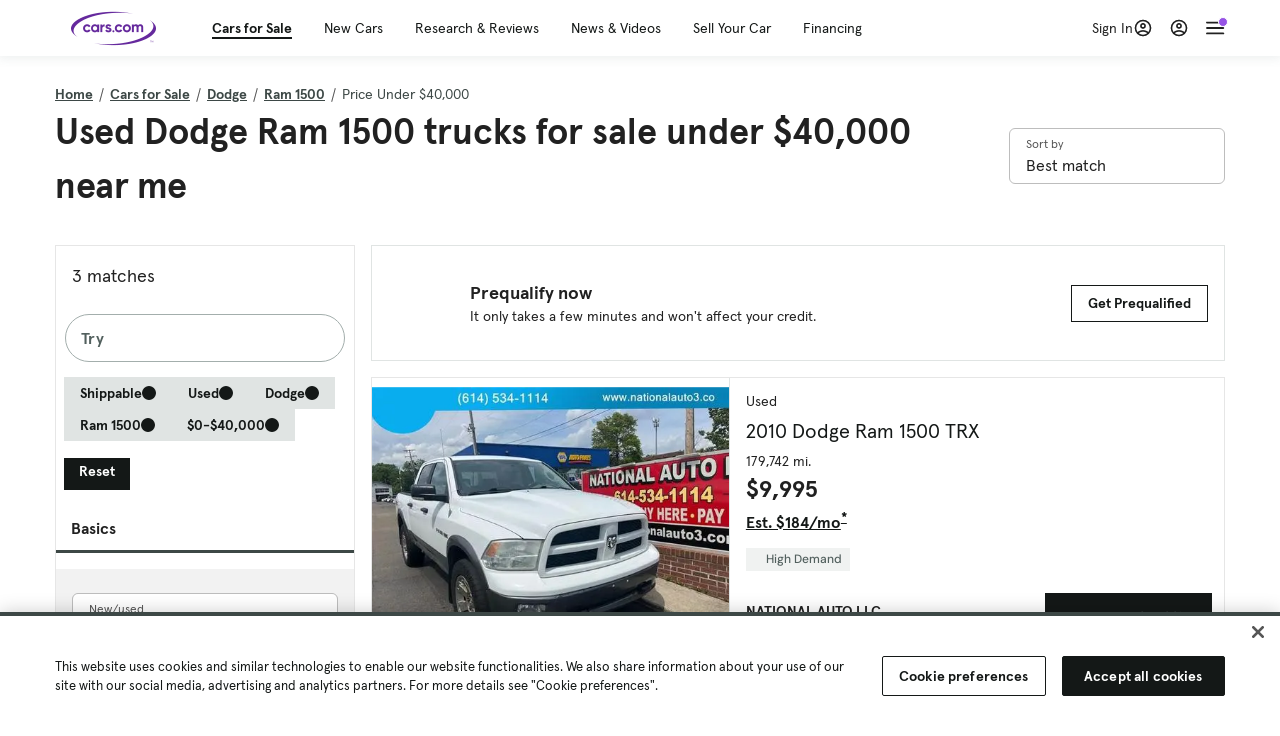

--- FILE ---
content_type: text/html; charset=utf-8
request_url: https://cars.qualtrics.com/jfe/form/SV_81Hx3Jkheo8zhmC
body_size: 19103
content:
<!DOCTYPE html>
<html class="JFEScope">
<head>
    <meta charset="UTF-8">
    <meta http-equiv="X-UA-Compatible" content="IE=edge">
    <meta name="apple-mobile-web-app-capable" content="yes">
    <meta name="mobile-web-app-capable" content="yes">
    <title>Qualtrics Survey | Qualtrics Experience Management</title>
    
        <link rel="dns-prefetch" href="//co1.qualtrics.com/WRQualtricsShared/">
        <link rel="preconnect" href="//co1.qualtrics.com/WRQualtricsShared/">
    
    <meta name="description" content="The most powerful, simple and trusted way to gather experience data. Start your journey to experience management and try a free account today.">
    <meta name="robots" content="noindex">
    <meta id="meta-viewport" name="viewport" content="width=device-width, initial-scale=1, minimum-scale=1, maximum-scale=2.5">
    <meta property="og:title" content="Qualtrics Survey | Qualtrics Experience Management">
    <meta property="og:description" content="The most powerful, simple and trusted way to gather experience data. Start your journey to experience management and try a free account today.">
    
        <meta property="og:image" content="https://cars.qualtrics.com/CP/Graphic.php?IM=IM_0ocZAgMDorIIuwJ">
    
    <script>(function(w) {
  'use strict';
  if (w.history && w.history.replaceState) {
    var path = w.location.pathname;
    var jfePathRegex = /^\/jfe\d+\//;

    if (jfePathRegex.test(path)) {
      w.history.replaceState(null, null, w.location.href.replace(path, path.replace(jfePathRegex, '/jfe/')));
    }
  }
})(window);
</script>
</head>
    <body id="SurveyEngineBody">
    <noscript><style>#pace{display: none;}</style><div style="padding:8px 15px;font-family:Helvetica,Arial,sans-serif;background:#fcc;border:1px solid #c55">Javascript is required to load this page.</div></noscript>
    
        <style type='text/css'>#pace{background:#fff;position:absolute;top:0;bottom:0;left:0;right:0;z-index:1}#pace::before{content:'';display:block;position:fixed;top:30%;right:50%;width:50px;height:50px;border:6px solid transparent;border-top-color:#0b6ed0;border-left-color:#0b6ed0;border-radius:80px;animation:q 1s linear infinite;margin:-33px -33px 0 0;box-sizing:border-box}@keyframes q{0%{transform:rotate(0)}100%{transform:rotate(360deg)}}
</style>
        <div id='pace'></div>
    
    <script type="text/javascript">
      window.QSettings = {
          
        jfeVersion: "d3dab84ff300298bef2a1bc2956e55558aa77438",
        publicPath: "/jfe/static/dist/",
        cbs: [], bootstrapSkin: null, ab: false,
        getPT: function(cb) {
          if (this.pt !== undefined) {
            cb(this.success, this.pt);
          } else {
            this.cbs.push(cb);
          }
        },
        setPT: function(s, pt) {
          this.success = s;
          this.pt = pt;
          if (this.cbs.length) {
            for (var i = 0; i < this.cbs.length; i++) {
              this.cbs[i](s, pt);
            }
          }
        }
      };
    </script>
    <div id="skinPrefetch" style="position: absolute; visibility: hidden" class="JFEContent SkinV2 webkit CSS3"></div>
    <script>(()=>{"use strict";var e,r,t,a,o,c={},n={};function d(e){var r=n[e];if(void 0!==r)return r.exports;var t=n[e]={id:e,loaded:!1,exports:{}};return c[e].call(t.exports,t,t.exports,d),t.loaded=!0,t.exports}d.m=c,e=[],d.O=(r,t,a,o)=>{if(!t){var c=1/0;for(l=0;l<e.length;l++){for(var[t,a,o]=e[l],n=!0,f=0;f<t.length;f++)(!1&o||c>=o)&&Object.keys(d.O).every(e=>d.O[e](t[f]))?t.splice(f--,1):(n=!1,o<c&&(c=o));if(n){e.splice(l--,1);var i=a();void 0!==i&&(r=i)}}return r}o=o||0;for(var l=e.length;l>0&&e[l-1][2]>o;l--)e[l]=e[l-1];e[l]=[t,a,o]},d.n=e=>{var r=e&&e.__esModule?()=>e.default:()=>e;return d.d(r,{a:r}),r},t=Object.getPrototypeOf?e=>Object.getPrototypeOf(e):e=>e.__proto__,d.t=function(e,a){if(1&a&&(e=this(e)),8&a)return e;if("object"==typeof e&&e){if(4&a&&e.__esModule)return e;if(16&a&&"function"==typeof e.then)return e}var o=Object.create(null);d.r(o);var c={};r=r||[null,t({}),t([]),t(t)];for(var n=2&a&&e;"object"==typeof n&&!~r.indexOf(n);n=t(n))Object.getOwnPropertyNames(n).forEach(r=>c[r]=()=>e[r]);return c.default=()=>e,d.d(o,c),o},d.d=(e,r)=>{for(var t in r)d.o(r,t)&&!d.o(e,t)&&Object.defineProperty(e,t,{enumerable:!0,get:r[t]})},d.f={},d.e=e=>Promise.all(Object.keys(d.f).reduce((r,t)=>(d.f[t](e,r),r),[])),d.u=e=>"c/"+{196:"vendors~recaptchav3",233:"db",438:"vendors~mockForm",821:"barrel-roll",905:"ss",939:"bf",1044:"matrix",1075:"mc",1192:"meta",1205:"timing",1365:"hmap",1543:"recaptchav3",1778:"slide",1801:"fade",2042:"jsApi",2091:"advance-button-template",2292:"hotspot",2436:"slider",2552:"vendors~scoring~cs~matrix",2562:"flip",2603:"mockForm",2801:"fancybox",3432:"mp",4522:"scoring",4863:"dd",5321:"vendors~mockForm~response-summary~fileupload",5330:"fileupload",5453:"default~cs~slider~ss",5674:"pgr",5957:"response-summary",6023:"vendors~fileupload",6198:"te",6218:"ro",6246:"focus-handler",6255:"captcha",6500:"default~hl~hotspot~matrix",6507:"prototype",7211:"sbs",7529:"cs",7685:"preview",7719:"default~hmap~pgr~ro~te~timing",8095:"default~cs~slider",8393:"draw",8606:"default~captcha~cs~db~dd~draw~fileupload~hmap~hl~hotspot~matrix~mc~meta~pgr~ro~sbs~slider~ss~te~timing",9679:"toc",9811:"hl"}[e]+"."+{196:"36b1eea7d53b542f0938",233:"8ba9f6447cd314fbb68a",438:"53d5364f2fde015d63eb",821:"7889bb8e29b6573a7c1e",905:"351d3164dfd98410d564",939:"eec2597b947c36022f6d",1044:"d8d7465fc033fbb10620",1075:"86a63d9fd6b94fccd78b",1192:"2bda7fa2af76817782a5",1205:"e0a338ca75eae4b40cc1",1365:"b3a7378eb91cc2c32d41",1543:"0c7be974c5976b4baac4",1778:"89aa23ad976cab36539d",1801:"8cb2d1667aca0bc1260e",2042:"c48c082656b18079aa7e",2091:"4f0959084e4a4a187d1d",2292:"14fd8d7b863312b03015",2436:"96ce9dfbc69cf4a6f014",2552:"7cd2196cef0e70bb9e8a",2562:"3266dde7e4660ffcef3a",2603:"595d6f07f098d2accedf",2801:"685cee5836e319fa57a8",3432:"6ae4057caed354cea4bd",4522:"1beb1b30ccc2fa30924f",4863:"4a0994a3732ac4fec406",5321:"41b49ced3a7a9cce58ab",5330:"4e241617d0d8f9638bed",5453:"171b59120e19c43bc4c6",5674:"144a9eb1a74ebd10fb2f",5957:"18b07be3e10880ac7370",6023:"2f608006811a8be8971c",6198:"31e404ce9bb91ad2fdc1",6218:"3cb64ba46db80f90121a",6246:"ba7b22b6a40782e5e004",6255:"a511708ee09ee539c882",6500:"e988cfdc3a56d687c346",6507:"63afbf731c56ba97ae7b",7211:"2d043279f45787cdbc6a",7529:"6440499b8bf1aaf62693",7685:"1241170f420176c2c6ef",7719:"8714f0d6579c8e712177",8095:"3b318c0e91b8cce117d5",8393:"2a48f184a447969fff1f",8606:"017a626bdaafbf05c221",9679:"20b914cfa638dfe959cc",9811:"e3e744cd3ab59c8be98b"}[e]+".min.js",d.miniCssF=e=>"fancybox.0bb59945b9873f54214a.min.css",d.g=function(){if("object"==typeof globalThis)return globalThis;try{return this||new Function("return this")()}catch(e){if("object"==typeof window)return window}}(),d.o=(e,r)=>Object.prototype.hasOwnProperty.call(e,r),a={},o="javascriptformengine:",d.l=(e,r,t,c)=>{if(a[e])a[e].push(r);else{var n,f;if(void 0!==t)for(var i=document.getElementsByTagName("script"),l=0;l<i.length;l++){var b=i[l];if(b.getAttribute("src")==e||b.getAttribute("data-webpack")==o+t){n=b;break}}n||(f=!0,(n=document.createElement("script")).charset="utf-8",n.timeout=120,d.nc&&n.setAttribute("nonce",d.nc),n.setAttribute("data-webpack",o+t),n.src=e),a[e]=[r];var s=(r,t)=>{n.onerror=n.onload=null,clearTimeout(u);var o=a[e];if(delete a[e],n.parentNode&&n.parentNode.removeChild(n),o&&o.forEach(e=>e(t)),r)return r(t)},u=setTimeout(s.bind(null,void 0,{type:"timeout",target:n}),12e4);n.onerror=s.bind(null,n.onerror),n.onload=s.bind(null,n.onload),f&&document.head.appendChild(n)}},d.r=e=>{"undefined"!=typeof Symbol&&Symbol.toStringTag&&Object.defineProperty(e,Symbol.toStringTag,{value:"Module"}),Object.defineProperty(e,"__esModule",{value:!0})},d.nmd=e=>(e.paths=[],e.children||(e.children=[]),e),d.p="",(()=>{if("undefined"!=typeof document){var e=e=>new Promise((r,t)=>{var a=d.miniCssF(e),o=d.p+a;if(((e,r)=>{for(var t=document.getElementsByTagName("link"),a=0;a<t.length;a++){var o=(n=t[a]).getAttribute("data-href")||n.getAttribute("href");if("stylesheet"===n.rel&&(o===e||o===r))return n}var c=document.getElementsByTagName("style");for(a=0;a<c.length;a++){var n;if((o=(n=c[a]).getAttribute("data-href"))===e||o===r)return n}})(a,o))return r();((e,r,t,a,o)=>{var c=document.createElement("link");c.rel="stylesheet",c.type="text/css",d.nc&&(c.nonce=d.nc),c.onerror=c.onload=t=>{if(c.onerror=c.onload=null,"load"===t.type)a();else{var n=t&&t.type,d=t&&t.target&&t.target.href||r,f=new Error("Loading CSS chunk "+e+" failed.\n("+n+": "+d+")");f.name="ChunkLoadError",f.code="CSS_CHUNK_LOAD_FAILED",f.type=n,f.request=d,c.parentNode&&c.parentNode.removeChild(c),o(f)}},c.href=r,t?t.parentNode.insertBefore(c,t.nextSibling):document.head.appendChild(c)})(e,o,null,r,t)}),r={3454:0};d.f.miniCss=(t,a)=>{r[t]?a.push(r[t]):0!==r[t]&&{2801:1}[t]&&a.push(r[t]=e(t).then(()=>{r[t]=0},e=>{throw delete r[t],e}))}}})(),(()=>{var e={3454:0};d.f.j=(r,t)=>{var a=d.o(e,r)?e[r]:void 0;if(0!==a)if(a)t.push(a[2]);else if(3454!=r){var o=new Promise((t,o)=>a=e[r]=[t,o]);t.push(a[2]=o);var c=d.p+d.u(r),n=new Error;d.l(c,t=>{if(d.o(e,r)&&(0!==(a=e[r])&&(e[r]=void 0),a)){var o=t&&("load"===t.type?"missing":t.type),c=t&&t.target&&t.target.src;n.message="Loading chunk "+r+" failed.\n("+o+": "+c+")",n.name="ChunkLoadError",n.type=o,n.request=c,a[1](n)}},"chunk-"+r,r)}else e[r]=0},d.O.j=r=>0===e[r];var r=(r,t)=>{var a,o,[c,n,f]=t,i=0;if(c.some(r=>0!==e[r])){for(a in n)d.o(n,a)&&(d.m[a]=n[a]);if(f)var l=f(d)}for(r&&r(t);i<c.length;i++)o=c[i],d.o(e,o)&&e[o]&&e[o][0](),e[o]=0;return d.O(l)},t=self.webpackChunkjavascriptformengine=self.webpackChunkjavascriptformengine||[];t.forEach(r.bind(null,0)),t.push=r.bind(null,t.push.bind(t))})()})();</script>
    <script src="/jfe/static/dist/jfeLib.41e905943427321fa036.min.js" crossorigin="anonymous"></script>
    <script src="/jfe/static/dist/jfe.236a1d43c0349abd57b2.min.js" crossorigin="anonymous"></script>


    <link href="/jfe/themes/templated-skins/qualtrics.2014:cars.9820517390:null/version-1765475774342-89bffa/stylesheet.css" rel="stylesheet"><link href="https://rsms.me/inter/inter.css" rel="stylesheet">

    <link id="rtlStyles" rel="stylesheet" type="text/css">
    <style id="customStyles"></style>

    <style>
      .JFEScope .questionFocused   .advanceButtonContainer {transition:opacity .3s!important;visibility:unset;opacity:1}
      .JFEScope .questionUnfocused .advanceButtonContainer, .advanceButtonContainer {transition:opacity .3s!important;visibility:hidden;opacity:0}
      .Skin .Bipolar .bipolar-mobile-header, .Skin .Bipolar .desktop .bipolar-mobile-header, .Skin .Bipolar .mobile .ColumnLabelHeader {display: none}

      /* Change color of question validation warnings */
      .Skin .ValidationError.Warn {color: #e9730c;}

      /* Hide mobile preview scrollbar for Chrome, Safari and Opera */
      html.MobilePreviewFrame::-webkit-scrollbar { display: none; }

      /* Hide mobile preview scrollbar for IE and Edge */
      html.MobilePreviewFrame { -ms-overflow-style: none; scrollbar-width: none; }
    </style>
    <style type="text/css">.accessibility-hidden{height:0;width:0;overflow:hidden;position:absolute;left:-999px}</style>
    <div id="polite-announcement" class="accessibility-hidden" aria-live="polite" aria-atomic="true"></div>
    <div id="assertive-announcement" class="accessibility-hidden" aria-live="assertive" role="alert" aria-atomic="true"></div>
    <script type="text/javascript">
      (function () {
        var o = {};
        try {
          Object.defineProperty(o,'compat',{value:true,writable:true,enumerable:true,configurable:true});
        } catch (e) {};
        if (o.compat !== true || document.addEventListener === undefined) {
          window.location.pathname = '/jfe/incompatibleBrowser';
        }

        var fv = document.createElement('link');
        fv.rel = 'apple-touch-icon';
        fv.href = "https://cars.qualtrics.com/CP/Graphic.php?IM=IM_eR3RqUaDkCmZcDb";
        document.getElementsByTagName('head')[0].appendChild(fv);
      })();
      QSettings.ab = false;
      document.title = "Qualtrics Survey | Qualtrics Experience Management";
      
      (function(s) {
        QSettings.bootstrapSkin = s;
        var sp = document.getElementById('skinPrefetch');
        if (sp) {
          sp.innerHTML = s;
        }
      })("<meta name=\"HandheldFriendly\" content=\"true\" />\n<meta name = \"viewport\" content = \"user-scalable = yes, maximum-scale=10, minimum-scale=1, initial-scale = 1, width = device-width\" />\n<div class='Skin'>\n\t<div id=\"Overlay\"></div>\n\t<div id=\"Wrapper\">\n\t\t\n\t\t<div class='SkinInner'>\n\t\t\t<div id='LogoContainer'>\n\t\t\t\t<div id='Logo'><img src=\"https://cars.qualtrics.com/CP/Graphic.php?IM=IM_4UzHhdp9et1Omp0\" /></div>\n\t\t\t</div>\n\t\t\t<div id='HeaderContainer'>\n\t\t\t\t<div id=\"BrandingHeader\"><script type=\"text/javascript\">\nQualtrics.SurveyEngine.addOnReady(function() {\njQuery('#Plug').attr('style', 'display:none !important');\n});\n<\/script></div>\n\t\t\t\t<div id='Header'>{~Header~}</div>\n\t\t\t</div>\n\t\t\t<div id='SkinContent'>\n\t\t\t\t<div id='Questions'>{~Question~}</div>\n\t\t\t\t<div id='Buttons'>{~Buttons~}</div>\n\t\t\t\t<div id='ProgressBar'>{~ProgressBar~}</div>\n\t\t\t</div>\n\t\t</div>\n\t\t<div id='Footer'>{~Footer~}</div>\n\t\t\n\t\t<div id='PushStickyFooter'></div>\n\t</div>\n\t<div id=\"Plug\" style=\"display:block !important;\"><a href=\"https://www.qualtrics.com/powered-by-qualtrics/?utm_source=internal%2Binitiatives&utm_medium=survey%2Bpowered%2Bby%2Bqualtrics&utm_content={~BrandID~}&utm_survey_id={~SurveyID~}\" target=\"_blank\" aria-label=\"{~PlugLabel~}\">{~Plug~}</a></div>\n</div>\n<script>Qualtrics.SurveyEngine.addOnload(Qualtrics.uniformLabelHeight);<\/script>\n\n<script>\n//TM6 Question Text Cell Padding\n\t//JFE\n\tPage.on('ready:imagesLoaded',function() {\n\t\tvar t = jQuery(\".QuestionText table\");\n\t  for (i=0; i<t.length; i++) {\n\t    if (t[i].cellPadding != undefined) {\n\t      var p = t[i].cellPadding + \"px\";\n\t      t.eq(i).find(\"th\").css(\"padding\",p);\n\t      t.eq(i).find(\"td\").css(\"padding\",p);\n\t    }\n\t  }\n\t});\n\t//SE\n\tjQuery(window).on('load',function() {\n\t\tif (jQuery(\"div\").hasClass(\"JFE\") == false) {\n\t    var t = jQuery(\".QuestionText table\");\n\t    for (i=0; i<t.length; i++) {\n\t      if (t[i].cellPadding != undefined) {\n\t        var p = t[i].cellPadding + \"px\";\n\t        t.eq(i).find(\"th\").css(\"padding\",p);\n\t        t.eq(i).find(\"td\").css(\"padding\",p);\n\t      }\n\t    }\n\t\t};\n\t});\n//TM21 iOS Text Box Width Fix\n//JFE\nPage.on('ready:imagesLoaded',function() {\n\tfunction isIE () {\n  \tvar myNav = navigator.userAgent.toLowerCase();\n  \treturn (myNav.indexOf('msie') != -1) ? parseInt(myNav.split('msie')[1]) : false;\n\t}\n\tif (!isIE()) {\n\t\tvar mq = window.matchMedia( \"(max-width: 480px)\" );\n\t\tif (mq.matches == true) {\n\t\t\tjQuery(\".Skin .MC .TextEntryBox\").css(\"width\",\"100%\");\n\t\t\tjQuery(\".Skin .TE .ESTB .InputText\").css(\"width\",\"100%\");\n\t\t\tjQuery(\".Skin .TE .FORM .InputText\").css(\"width\",\"100%\");\n\t\t\tjQuery(\".Skin .TE .ML .InputText\").css(\"width\",\"100%\");\n\t\t\tjQuery(\".Skin .TE .PW .InputText\").css(\"width\",\"100%\");\n\t\t\tjQuery(\".Skin .TE .SL .InputText\").css(\"width\",\"100%\");\n\t\t\tjQuery(\".Skin .TE .FollowUp .InputText\").css(\"width\",\"100%\");\n\t\t};\n\t};\n});\n//SE\njQuery(window).on('load',function() {\n\tfunction isIE () {\n  \tvar myNav = navigator.userAgent.toLowerCase();\n  \treturn (myNav.indexOf('msie') != -1) ? parseInt(myNav.split('msie')[1]) : false;\n\t}\n\tif (!isIE()) {\n\t\tvar mq = window.matchMedia( \"(max-width: 480px)\" );\n\t\tif (jQuery(\"div\").hasClass(\"JFE\") == false && mq.matches == true) {\n\t\t\tjQuery(\".Skin .MC .TextEntryBox\").css(\"width\",\"100%\");\n\t\t\tjQuery(\".Skin .TE .ESTB .InputText\").css(\"width\",\"100%\");\n\t\t\tjQuery(\".Skin .TE .FORM .InputText\").css(\"width\",\"100%\");\n\t\t\tjQuery(\".Skin .TE .ML .InputText\").css(\"width\",\"100%\");\n\t\t\tjQuery(\".Skin .TE .PW .InputText\").css(\"width\",\"100%\");\n\t\t\tjQuery(\".Skin .TE .SL .InputText\").css(\"width\",\"100%\");\n\t\t\tjQuery(\".Skin .TE .FollowUp .InputText\").css(\"width\",\"100%\");\n\t\t};\n\t};\n});\n<\/script>\n\n<style>.Skin .QuestionOuter.Matrix{max-width:1100px}</style>\n");
      
      
      (function() {
        var fv = document.createElement('link');
        fv.type = 'image/x-icon';
        fv.rel = 'icon';
        fv.href = "https://cars.qualtrics.com/CP/Graphic.php?IM=IM_bdYYI4BiyXYEhx3";
        document.getElementsByTagName('head')[0].appendChild(fv);
      }());
      
      
    </script>
        <script type="text/javascript">
          (function(appData) {
            if (appData && typeof appData === 'object' && '__jfefeRenderDocument' in appData) {
              var doc = appData.__jfefeRenderDocument

              if (doc === 'incompatible') {
                window.location = '/jfe/incompatibleBrowser';
                return
              }

              window.addEventListener('load', function() {
                // farewell jfe
                delete window.QSettings
                delete window.webpackJsonp
                delete window.jQuery
                delete window.ErrorWatcher
                delete window.onLoadCaptcha
                delete window.experimental
                delete window.Page

                var keys = Object.keys(window);
                for (let i in keys) {
                  var name = keys[i];
                  if (name.indexOf('jQuery') === 0) {
                    delete window[name];
                    break;
                  }
                }

                document.open();
                document.write(doc);
                document.close();
              })
            } else {
              // prevent document.write from replacing the entire page
              window.document.write = function() {
                log.error('document.write is not allowed and has been disabled.');
              };

              QSettings.setPT(true, appData);
            }
          })({"FormSessionID":"FS_1xIVV5VdXklIeRe","QuestionIDs":["QID1","QID2"],"QuestionDefinitions":{"QID1":{"DefaultChoices":false,"DataExportTag":"Q1","QuestionID":"QID1","QuestionType":"Meta","Selector":"Browser","Configuration":{"QuestionDescriptionOption":"UseText"},"Choices":{"1":{"Display":"Browser","TextEntry":1},"2":{"Display":"Version","TextEntry":1},"3":{"Display":"Operating System","TextEntry":1},"4":{"Display":"Screen Resolution","TextEntry":1},"5":{"Display":"Flash Version","TextEntry":1},"6":{"Display":"Java Support","TextEntry":1},"7":{"Display":"User Agent","TextEntry":1}},"Validation":"None","GradingData":[],"Language":{"EN":{"QuestionText":"Click to write the question text","Choices":{"1":{"Display":"Browser"},"2":{"Display":"Version"},"3":{"Display":"Operating System"},"4":{"Display":"Screen Resolution"},"5":{"Display":"Flash Version"},"6":{"Display":"Java Support"},"7":{"Display":"User Agent"}}}},"NextChoiceId":4,"NextAnswerId":1,"SurveyLanguage":"EN"},"QID2":{"DefaultChoices":false,"DataExportTag":"Q2","QuestionType":"MC","Selector":"SAVR","SubSelector":"TX","Configuration":{"QuestionDescriptionOption":"UseText"},"Choices":{"1":{"Display":"Experience using Cars.com"},"2":{"Display":"Receive assistance for trouble I am experiencing with the Cars.com site"},"3":{"Display":"Leave feedback for a dealership"},"4":{"Display":"Receive assistance for trouble I am experiencing with listing my vehicle for sale on Cars.com"},"5":{"Display":"Experience using Your Garage","DisplayLogic":{"0":{"0":{"LeftOperand":"Page","LogicType":"EmbeddedField","Operator":"Contains","RightOperand":"/your-garage","Type":"Expression"},"1":{"Conjuction":"Or","LeftOperand":"Page Referrer","LogicType":"EmbeddedField","Operator":"Contains","RightOperand":"/your-garage","Type":"Expression"},"Type":"If"},"Type":"BooleanExpression","inPage":false}},"6":{"Display":"Feature request"}},"ChoiceOrder":[1,"6","5",2,"4",3],"Validation":{"Settings":{"ForceResponse":"ON","ForceResponseType":"ON","Type":"None"}},"GradingData":[],"Language":{"EN":{"QuestionText":"What type of feedback would you like to provide?","Choices":{"1":{"Display":"Experience using Cars.com"},"2":{"Display":"Receive assistance for trouble I am experiencing with the Cars.com site"},"3":{"Display":"Leave feedback for a dealership"},"4":{"Display":"Receive assistance for trouble I am experiencing with listing my vehicle for sale on Cars.com"},"5":{"Display":"Experience using Your Garage"},"6":{"Display":"Feature request"}}}},"NextChoiceId":7,"NextAnswerId":1,"QuestionID":"QID2","DataVisibility":{"Private":false,"Hidden":false},"SurveyLanguage":"EN"}},"NextButton":null,"PreviousButton":false,"Count":2,"Skipped":0,"NotDisplayed":0,"LanguageSelector":null,"Messages":{"PoweredByQualtrics":"Powered by Qualtrics","PoweredByQualtricsLabel":"Powered by Qualtrics: Learn more about Qualtrics in a new tab","A11yNextPage":"You are on the next page","A11yPageLoaded":"Page Loaded","A11yPageLoading":"Page is loading","A11yPrevPage":"You are on the previous page","FailedToReachServer":"We were unable to connect to our servers. Please check your internet connection and try again.","ConnectionError":"Connection Error","IPDLError":"Sorry, an unexpected error occurred.","Retry":"Retry","Cancel":"Cancel","Language":"Language","Done":"Done","AutoAdvanceLabel":"or press Enter","DecimalSeparator":"Please exclude commas and if necessary use a point as a decimal separator.","IE11Body":"You are using an unsupported browser. Qualtrics surveys will no longer load in Internet Explorer 11 after March 15, 2024.","BipolarPreference":"Select this answer if you prefer %1 over %2 by %3 points.","BipolarNoPreference":"Select this answer if you have no preference between %1 and %2.","Blank":"Blank","CaptchaRequired":"Answering the captcha is required to proceed","MCMSB_Instructions":"To select multiple options in a row, click and drag your mouse or hold down Shift when selecting. To select non-sequential options, hold down Control (on a PC) or Command (on a Mac) when clicking. To deselect an option, hold down Control or Command and click on a selected option.","MLDND_Instructions":"Drag and drop each item from the list into a bucket.","PGR_Instructions":"Drag and drop items into groups. Within each group, rank items by dragging and dropping them into place.","ROSB_Instructions":"Select items and then rank them by clicking the arrows to move each item up and down."},"IsPageMessage":false,"ErrorCode":null,"PageMessageTranslations":{},"CurrentLanguage":"EN","FallbackLanguage":"EN","QuestionRuntimes":{"QID1":{"Highlight":false,"ID":"QID1","Type":"Meta","Selector":"Browser","SubSelector":null,"ErrorMsg":null,"TerminalAuthError":false,"Valid":false,"MobileFirst":false,"QuestionTypePluginProperties":null,"CurrentMultiPageQuestionIndex":0,"Displayed":true,"PreValidation":"None","IsAutoAuthFailure":false,"ErrorSeverity":null,"PDPErrorMsg":null,"PDPError":null,"QuestionText":"Click to write the question text","Choices":{"1":{"Display":"Browser"},"2":{"Display":"Version"},"3":{"Display":"Operating System"},"4":{"Display":"Screen Resolution"},"5":{"Display":"Flash Version"},"6":{"Display":"Java Support"},"7":{"Display":"User Agent"}},"WontBeDisplayedText":"This question will not be displayed to the recipient.","Active":true},"QID2":{"Highlight":false,"ID":"QID2","Type":"MC","Selector":"SAVR","SubSelector":"TX","ErrorMsg":null,"TerminalAuthError":false,"Valid":false,"MobileFirst":false,"QuestionTypePluginProperties":null,"CurrentMultiPageQuestionIndex":0,"Displayed":true,"PreValidation":{"Settings":{"ForceResponse":"ON","ForceResponseType":"ON","Type":"None"}},"Choices":{"1":{"ID":"1","RecodeValue":"1","VariableName":"1","Text":"","Display":"Experience using Cars.com","InputWidth":null,"Exclusive":false,"Selected":false,"Password":false,"TextEntry":false,"TextEntrySize":"Small","TextEntryLength":null,"InputHeight":null,"Error":null,"ErrorMsg":null,"PDPErrorMsg":null,"PDPError":null,"Displayed":true},"2":{"ID":"2","RecodeValue":"2","VariableName":"2","Text":"","Display":"Receive assistance for trouble I am experiencing with the Cars.com site","InputWidth":null,"Exclusive":false,"Selected":false,"Password":false,"TextEntry":false,"TextEntrySize":"Small","TextEntryLength":null,"InputHeight":null,"Error":null,"ErrorMsg":null,"PDPErrorMsg":null,"PDPError":null,"Displayed":true},"3":{"ID":"3","RecodeValue":"3","VariableName":"3","Text":"","Display":"Leave feedback for a dealership","InputWidth":null,"Exclusive":false,"Selected":false,"Password":false,"TextEntry":false,"TextEntrySize":"Small","TextEntryLength":null,"InputHeight":null,"Error":null,"ErrorMsg":null,"PDPErrorMsg":null,"PDPError":null,"Displayed":true},"4":{"ID":"4","RecodeValue":"4","VariableName":"4","Text":"","Display":"Receive assistance for trouble I am experiencing with listing my vehicle for sale on Cars.com","InputWidth":null,"Exclusive":false,"Selected":false,"Password":false,"TextEntry":false,"TextEntrySize":"Small","TextEntryLength":null,"InputHeight":null,"Error":null,"ErrorMsg":null,"PDPErrorMsg":null,"PDPError":null,"Displayed":true},"5":{"ID":"5","RecodeValue":"5","VariableName":"5","Text":"","Display":"Experience using Your Garage","InputWidth":null,"Exclusive":false,"Selected":false,"Password":false,"TextEntry":false,"TextEntrySize":"Small","TextEntryLength":null,"InputHeight":null,"Error":null,"ErrorMsg":null,"PDPErrorMsg":null,"PDPError":null,"Displayed":false},"6":{"ID":"6","RecodeValue":"6","VariableName":"6","Text":"","Display":"Feature request","InputWidth":null,"Exclusive":false,"Selected":false,"Password":false,"TextEntry":false,"TextEntrySize":"Small","TextEntryLength":null,"InputHeight":null,"Error":null,"ErrorMsg":null,"PDPErrorMsg":null,"PDPError":null,"Displayed":true}},"ChoiceOrder":["1","6","2","4","3"],"ChoiceTextPosition":"Left","Selected":null,"IsAutoAuthFailure":false,"ErrorSeverity":null,"PDPErrorMsg":null,"PDPError":null,"QuestionText":"What type of feedback would you like to provide?","ExistingChoices":{},"ProcessedDisplayChoiceOrder":["1","6","2","4","3"],"ChoiceOrderSetup":true,"Active":true}},"IsEOS":false,"FailedValidation":false,"PDPValidationFailureQuestionIDs":[],"BlockID":"BL_efZV8eIc4EQ2sv4","FormTitle":"Qualtrics Survey | Qualtrics Experience Management","SurveyMetaDescription":"The most powerful, simple and trusted way to gather experience data. Start your journey to experience management and try a free account today.","TableOfContents":null,"UseTableOfContents":false,"SM":{"BaseServiceURL":"https://cars.qualtrics.com","SurveyVersionID":"9223370314410068697","IsBrandEncrypted":false,"JFEVersionID":"03fe6757db2b5fa6b3fa7f1a6bef80a9295ac371","BrandDataCenterURL":"https://yul1.qualtrics.com","XSRFToken":"2CaW7xIWtOdVtHPLdS8DmA","StartDate":"2026-01-14 08:17:24","StartDateRaw":1768378644941,"BrandID":"cars","SurveyID":"SV_81Hx3Jkheo8zhmC","BrowserName":"Chrome","BrowserVersion":"131.0.0.0","OS":"Macintosh","UserAgent":"Mozilla/5.0 (Macintosh; Intel Mac OS X 10_15_7) AppleWebKit/537.36 (KHTML, like Gecko) Chrome/131.0.0.0 Safari/537.36; ClaudeBot/1.0; +claudebot@anthropic.com)","LastUserAgent":"Mozilla/5.0 (Macintosh; Intel Mac OS X 10_15_7) AppleWebKit/537.36 (KHTML, like Gecko) Chrome/131.0.0.0 Safari/537.36; ClaudeBot/1.0; +claudebot@anthropic.com)","QueryString":"","IP":"3.134.85.138","URL":"https://cars.qualtrics.com/jfe/form/SV_81Hx3Jkheo8zhmC","BaseHostURL":"https://cars.qualtrics.com","ProxyURL":"https://cars.qualtrics.com/jfe/form/SV_81Hx3Jkheo8zhmC","JFEDataCenter":"jfe1","dataCenterPath":"jfe1","IsPreview":false,"LinkType":"anonymous","geoIPLocation":{"IPAddress":"3.134.85.138","City":"Columbus","CountryName":"United States","CountryCode":"US","Region":"OH","RegionName":"Ohio","PostalCode":"43215","Latitude":39.9625,"Longitude":-83.0061,"MetroCode":535,"Private":false},"geoIPV2Enabled":true,"EDFromRequest":[],"FormSessionID":"FS_1xIVV5VdXklIeRe"},"ED":{"SID":"SV_81Hx3Jkheo8zhmC","SurveyID":"SV_81Hx3Jkheo8zhmC","Q_URL":"https://cars.qualtrics.com/jfe/form/SV_81Hx3Jkheo8zhmC","UserAgent":"Mozilla/5.0 (Macintosh; Intel Mac OS X 10_15_7) AppleWebKit/537.36 (KHTML, like Gecko) Chrome/131.0.0.0 Safari/537.36; ClaudeBot/1.0; +claudebot@anthropic.com)","Q_CHL":"anonymous","Q_LastModified":1728327145,"Q_Language":"EN"},"PostToStartED":{},"FormRuntime":null,"RuntimePayload":"LwL8i/e+BXNTcKrc9T3tH6xWYlKBsAvNBnEacoocmsR/BjRef/ojL349h7yqw7c7HjXdc9xisW61/+DUslyRJ+7DBbe0emv1/a55ww+neJjWZbpDFkzqDqLkhm0n6TF3hAkKyRDZOuXumiTQLGFcCl8I1yxs/mRnhQhOUMb8cz4VzTve4PHI4OKdB3Fmg0ky565I6g/mg0KcfSYAzwThpEHU1s+a6FM1fbuZ38jAyX1d8Wn/CX8txfdA+KCRDd5emLRFt0c1ERlB6OCpNGpco1+eKz2qv11cCT5kGFnlfo9djIjtQCiGUjkEmD47kxxpavGLwnqGkjBOgnDOKsCQbga9z+EwF+URXKTO/1xJHF63LcTXteA9KUPztNCh/PRqf5kTFVqkvLnGzYuZiNTL3B5gf3RZkNyukjCQ9cvzcz7JozjE17r1eOEVt7QNrk6inmQzEdmtFwgN0iCDEVqA6Eh87whJ2q28mRi72oWwYXjjyR+TZnlQBgSbK6+N9Aqh2Nv2wK2SnSOn+JeLe/[base64]/Q+cPTwHt7E4o8ildubJup83GMs2S9HPgWVOI0zY11L9WZ2/XvxFbB7yrFzsyqpoM+6NL7JNpN4DRtdRVIJ1wWo24wrHYurh2C/SLklAhRZHUC/SpFL4D/By3MmKXz7Sl8jMsgJAE0eVPCIHoeIT41P2QLurDZTZH8bSVzXwYgKCANGLmFnuO10C92N+CgoSivg4suNY30Sfm8G9gikHZDIENxwMgYy4WXoVO3yTUtcMk7NteUsEVsaop5IU/Dm2+2DVwc0HKgG4U+3ofh/ReBFKTr8HUCwv1UfhvOvcGoLEBde2pcBl7nbinKhBpIJjv4SSBnrU9CGDsX8JYaQ3/VKLdV6FHzfMkMeBRfLVC0Dzv3Fb8l5NNsTPIc1RwGV5oVeEu25cNoDWzNV+RJ5c1UAPQCmtGOJjtTpGQP298UZHM44XZp+BF5Pfz3iHw1tHyG7v4ZmfpDJagfeFUipPeZHttirjIZ/CK+aRZc7yP3qB5DXg9TyxEc8D22Ph5R/XtlRcn7v4T3JPkEFUeSc/VOWtsHxPKoyS8HeM1qYM20NmoIyq+QuXfxvChLCzPVRsLJ/8KI5N6PMhwPr5kAIiUFMyEbu1rQAH3fNDIRXRufZiVNVfkzPVoWUptWxZuh0TxktYroJmyc+GR5efTDtxLxlzBjOUoTTiloKl0cjTCybTXOggEoz+IL1qD6O22iBi2fcQnN+jQ+Ag0BK/JhFvem1y1l7fJaKTLdxT3UjHlxBsC65G+R0imx88auzF2BQW4ucuR6WRxnJP4aqSI5ioGmj6iYetROTvqmu77r71YugY7+MAKtRKwKjH7sJpeuhOsXxaAyxQFxrEv2ng1gfioltrT9OoYLS/MBeQhyrRf0U4XD7BDX7G0mXPpJjIT1oaqVan1kEs2HkxKHyUfGirBH+PWapLj4ii1cxEXfv3ne3MIw+eASefNeoQF6ozQhEzXXwMgBgEaZxn8oHjotgNaSGXSnnL0ihkXgkCiqX9223ATe++Eo0/YX2oMlQU9JpbrPES9/aV94p+f6rI7CwVeRHg2xBCHOIbbN3tOY72FIZlyLFaDBgaoez7r3Sg+jauXDFCbTOWDRLh4f0TDVIOIUK9UkquYlWWKbvQr9UNG4TnVs0EKKvqFLDaWZ7qdDhMXqKnDACRvU+9Gv2ci3z/gA20dUlNq+HM1o0zWir/dUwjIwRmusO2+5ilD27OaZEzhBnI5k31DOgVyeykoBtBB0Q1MN5d56jyiCoyUAUM5qgx+D5+GaDvgBDa1ieFCxq9nRlkmlkawXgPVUb8UGOl9BMexTfhpcwsa/s1ISSdf04NXXlUA50DrfEYITPEUkV8ZGSRXiv5knBNZ5b6xRW1b7vl6NrNTYpFbVr33e1NPED4/dgMCW5MitumFXaAtvtE+xEvNGx4zMFFPtfjD8YgQtZ2NnDI70ZM2+YcA+S0hgK/TFEooEZDyxDxFDH3UkvwIjSsciJ8yqtelNCDuyazbi3eNHBRFDXpq1/wRuLAEEyvCEddvrZequGUxOMfX4wAM6s8AwWTD+HLUnYhB3dhzYt04rcvLGqecpg7BXPt8yjAKn8jOrksLUF0dmVVRJ5qR8RMDdSbtdY1W+1Klu6Uny0dIObCL0USpfc3UBBi8onW2d2D5VQhN6ymdVz43EcfRraAIfHACPz65iRBhpOoL1/xF2rtcKr26UJ3p/t3VUIxJT8SFF1IA/V3y6PJKd4Oucz7LczwckSbesLMgWSnmE2MirisXMMAPrRKg7vNuE6eK7eYguKbzdMTg74BpbH/Qe0ethR4HuFZIYloR2o6xCY4l4oAgabvlxoE01BJHRXeZ5WgFskyQJah14uWNj74wf0M+SpBQF32zsqQXhH5GwWlLSbdE0XwYRnYd4v1W3kc6UQE4auNrtU0UxfQSfsrqa7s/iQ8FfzwuxaNdxXg4uI+jKoZvjPN9Nx9EwCcZPTP3Z810HMpRsVyCw+HSA3+Ti9+m/JcrvOh+BUbLLN45L9T0nJM/V9XzF75GxmpmdJZkdrPJz6WuYfCBPp1NeHV0WVI5x/gumTQKZZVO3aCNdIqG4rsUT2EOpxEY/AGYpRPl7gpCMKziNyFAts/thWD+KGfDEeDVGEneB/mQjlOszf3mifwKp1Rf73J9IyIttJoDpi50rMidyFZclQyhqFGumNwAh6WvrHWl5B0U6zzxwz0pUuyjWa9N0nbiKZEs6tGorHvugQLo9EgjWblLB2E06WzqhYiQ4FVMYKqOCG1jc3qJ5qITt57g9coka5bc/+Y+0Kbxtz+ubNzMdUiIqY9yvp4fnUKSrkWGdewedHP8Q1UM9W9opIJJpHTjWiH4SKIrzMIT6mzg2MJkO9vMbsMmuUYaOfzF5ludpEDAuwOjh4ece8NxeQeHQPIqU536WR0qJ65YMDd9D5fSobP5HzFOI/G1D70aPD+pRn+45gcrEXL9Hub2Cf0I8FkNf+dOey4cMdmNC/DnwIPlzvQlZdtTTJFPo4AkqxEyju/cNm4BRyefRv13vMLr+z1QQ3ot1CxQaQKl8mD3U0fUqcPcI74o561xbtsVv3EDYnPdgWHYxnW8HCsF6ekYJLqQNLTDS8tXCkNLtnVgW5+BzZ3QHgqNkMkxKbFzRJ0nZSGxe3/zjFCYW5xOf1rsGBvQZ3VIgVfsnl8yrwg84lHpP1xuXcGzRVbk0WXJBOpktoHhU/rSWF7qEiajmWulMeUrDIXC0uroaNdafG6z2BO0B7mQpyFzIZsTG5OdRDuFrQxRFIvN1DjiFuvOgVx6Ylj/ZzB/eoUnCoCiJ/F1ol4Uf9UZBAbVM/dgIuSgJTLvWN5RVtuSkAcKBitYW63P0cShdczMZv/epKx2nfF74VVGr+E1R+FsEWQNxwLT5fcJmf6Z4wzvB83VQVlzETgH3g2pLaVjFfMMv3xk7XCx8DwVwxuVEQCn/suUlkKdxofvPHlq3RWFQVoI5nLrPE3BsgrzTKFDUlC4v4UaDMYN10X4/J9wmtxqoSHmamP33zzewzVryOTlBA3ElbIKdKzshExdOyaDv1E4KgICPWUjOLVpyK/bKvAeu9Q0B4j+zB+b+PnRyqcRO45wv200T95x6cwKHlsLeHUPavdeTOuPB0WGsldjJntc641md800ybcbhqRs5eYXk3qlayWRBrvPQSM7YlTPxWATjWpYn/nq0Yfd3SLXWSGakHxeFdkjsC3VrfuCk0B3pgAfdsCL49euOuWgMJ3E7yJjZlZjxuGN3JhWSj6LmYWcN/F0H3k1G2y7aLo2DHXqZdVT0jMge6Wu6c7WkvBErTrS4Dl5PWYLwqiSpcFiJBDgeEXXKG1/HNjNBG4BPzybaeM05ikmTUwIUarkT5EmNQWa4RDvr2p62n44xf0iV/SyKb+JW82Uw39NbkI7QXeEXzE8ELn9Idn0OsL1BWdVPWZ4KJRenNFOB0av8Wgs3RDXs86Shha/PtrnFXbjWAtWmzQQOIiBgUhNf8y9mlxgOciPgs+lZGIHxYWSsab1qrIv57hriCdRjNwMUiTBnH4bN6rFQu7l71U3beaLsHMinUe95JWXvAFoHigsk4dZPHkwsqZ23HaErxTyx6UPfP9/eQtFRcPp50WFi4wkQXCjyOhiSlj/Kv5t2TG/uhNlswwIiGbMJlnhpkCjGPNmdsK/H2C9ibO/LTjtMPLg0jvNM/SZIOi7BMITaruWqapNk7Ilxy3eVtEAklhkyjZqYxjfkJvGtpLBmb4DDzxrS3MoXRAaId2FTxO8BzJZjsdgNn7vKwH6CYGOu6HQZR19+u+msxMnWgFzFJ/vGMRE6unOnBP4YtmFQwGltNJpbH2o3PtXu5vAZh42AJIT4jPSbTVOtfd5e/CcBZupuaNefWbor3wXvbj70W0aV75nWUAAGJtdDtotm3ttYVN/t8epXqBvV4m3Qmd0OwUPLNJRuQCEjNXGsRg4Nn/HIOUfjplNP8jUNinkYHjVbVPj7N9sk4wk9ejTYevja/JN7k+bnUS1ZGURAsyh/t0X2lG37hmOR7feDzfuVoBhFDrVylqU5dtscluqeZVxkFMktTXJOPzTshK1jmn5Ox/yDTTaLpm2sIJ5HIW0SEJluK3RRiZOR1ZnkWgel5aTw+5P507FiEKuc9ThRqM5mbPP1xdPNMMRJr57GZnkZwaBJ/QutD5RA+aIzoa6g7ZeNx/uD79VJ0XZNu9gxdvrW966g2NehMAsE66DtSB8LsuvrTGHZGYXckKLbnWBTynjcbpLhbllSFv/sCUWmNFt8K6YGdyFpgcQMiZ/4z3XSuza2RzzHgKNASE9bXbh7QjU0+oT2XMdFxhOkCMMX1NZzhN8inDZDOCtgMLBEVCE/cLlUSl6JyKvH+mmKIyn6Ig+BxCTYF3A5VLUd7/wNZELMYm1rUZsFp1xN7+TkXf76yEDFFoM9nBdSh9Rovsds5eg2j8aVRPUBMV1Kptf6Eq/YxTlmRcGUFLQcEebMkb7l2nxBTW732G5dEDSPozyHx44D2eLz0Zoqx4GhH99qqSH9E52PV+SMD4jGhmI9SaRnojZBTUjM2xi6fakZu5CDHrAozaomONTOMz81zeY70REvPF3Uq6v6pmzsE/oMawrHa8h/WkPDLoB/[base64]/t/kyzjQrfTXGTNzYdrkvyFrgCctUaWgQlnZlgKG0SJESgA0N5SAep6o/cyLlSaVQEASxHP8KAH+I8mC8ZuK4eu0QyHHD2e0Rrs9bIIVKteJ+yq3juk5cpJ1RmGPoeJbUIkHT2faTW5GdAkvSFh73sebe5Tx1SBAVJtZXjHQsqRpJRjq4ZYS0e1tGm9xBW6x33yVkqZHnMg2oRi07F3UUugHOhE6uqAfOlh/gWBlGH6uEatlkiWCMWZF1G4DXU9HjiwIqXtyg0gB3L3lD4qAglALmJ/iS5wrPcxLK6ATpk5ODn/wvShpSQpaEYSX0TyifjJRqWDN6yjRMdCfSe76N7r7f/03jnmzECqQUFelAmH4lvHsItNthnDzwrrlUdB/34R9kAUbjFyl9tOvjhpBRJAfQKS4iFqMFMiRpmcpK9iR8TIDfuuDZpBrqA5xIhEnbV8H/Kw41HXJLwrJFg6Jjz4tGDI1GYNpNdLxAJREzMXl8OYAa4RHCTtTmMd/rFMxmvQf86yYsq+vvaPYUhchWuSYdY3kMEaboAEjgsSIr6QOlWOlmJGeQ1xduN8ZdntPB0lqdTe807s7sqyBGP+JSXKRC3XgQAZU8xziKEQG74akXTcCUO0F0hoJ+2YnwyYY/fjxC/Z6UvuO0MFRNOqI7TWWwwOLSMxdrCy7IEvEGVAyDNO90+9SjQhLmvuUK5FWnksVLpXu7FMuQ2G2JbTnzlshAZc7zKo2jqcvXHhjWEtqwBLHVqacJOLK6aLnVKBxBg0Xz2xHtX1fbdqMDgl+PveqT7LMHeE/vEUDgB4mUcv3O71UvN0AkpmpNwuLPbXQJ0fQpmZy1XhQGxw+wb1diHNAAGGpP4pvKq9G7Hg0sgS0lQYszhsR3gUIpmI32nMLrLe3/XaSTRGuztMXPxCQz6tA8omNS0EQz/Lrn6qQpJs2xIo4wpTb+OeQple0HAKRvjMffn1+4jdU3uMM4X2FdXnBRarzGscNjVBURI5Wb2JCOU7EZmWnauyaEohA8g0gL7K1oi1ZwSMXozSX09K5eJkMdkCwKxW4zOy80TVMW3AIuLoLxrGT4QhSXSKfwecu20a9fSlnGu+mk35HOMRY91qqN/j6sNs7YUEUqhSOwU01SKVj1w6G4S7O1JjaMgzQCRD+HQ15QUB66Rilb+ovHurVE5r2kx4XFU5l1TKpFgIg/Aqmg9eTVRAlTl2TNU+l7+F2AXtaRJgu/pxWyG1uvZlWCytaQlypG5OS91r9jDogS6FCubqbv37peFzt2JuTrLmmQo+6JgCGtuVeNv6/VOl17tXTtI3V+l3dfbnAyU6yIQ6l2gWYe2pBx9zUW/hcbpyS7yqcwnrzizrsurxXwzvNSnjlUlQGf6RTGvOLMM8SXH1qsige+p901swyvr4i73SksbBJH8Jzkk/6oCYoV/Iql7+HhyJQZvd2/ig7jXtiVEHYvVNIOZXjQI1js0msAMkAusKuUfoWDidxBbHKHrqZQ7s6eblts+C2l7ZFVzaAjdjYqnQ2xsT5aPZIUUwGiQfBhvJLoDfq6KG81zlbw7LXUUhItb63wUhU8M05l+/qwm+w6X/92v8MW87iXeNgMmCljZZeWgLGXpnv3bt6WLMhHfonG+w1/PaKK9vmk1PoTAhWEHAyUQLXxeQLligDZ1+5C42ToOjYZ8qz3slR1vAVW1Sqi6rTxi+0L0Gv0q4H+QjhSIyXmZWYRtDv2A+U442ffjBOjdf3tq6mC84M3AGvMlPKGtjk/JnBfGpxzsobnNeZU6jO0xu1zz1PrJ1FOXOc8o6/76C5+ckrvD4cwI72F7mXsSOv7f2Ad++tDGOZXUbgNpTdg4P+l5+EBJtDhRC/Ur3MdWm0jvQdd0MbSWXZgjsioPjTFf3lDlS+4KrT5Uhgz15fmyAU412L3lgN/fmoGZCc8E5IJgw19To2LQW4fiF1C8HkmdiYgCyTmmvB2W+IbVdL8V934SO+giMZzNDqavOpLDIEqZQiODZaVTMhECrhtDFl7tH1633Pb42X5c9GI22p1slj/qtOKPDcbzNeRrKOOOcPY4mGfaMUjnIb5enI/thdAXDDs/fMHZxQAHXiMHY9coUO0z4J6fAKIROLVDf3r2Ayqzuq8/fAyNzzcGsv/LPpd4Fa3u1VW1H5QR1TtHw==","TransactionID":1,"ReplacesOutdated":false,"EOSRedirectURL":null,"RedirectURL":null,"SaveOnPageUnload":true,"ProgressPercent":0,"ProgressBarText":"Survey Completion","ProgressAccessibleText":"Current Progress","FormOptions":{"BackButton":false,"SaveAndContinue":true,"SurveyProtection":"PublicSurvey","NoIndex":"Yes","SecureResponseFiles":true,"SurveyExpiration":"None","SurveyTermination":"DisplayMessage","Header":"<script>\n    jQuery(\".AdvanceButton\").hide();\n    <\/script>","Footer":"","ProgressBarDisplay":"None","PartialData":"+2 days","PreviousButton":{"Display":"Previous"},"NextButton":{"Display":"Next"},"SurveyTitle":"Qualtrics Survey | Qualtrics Experience Management","SkinLibrary":"cars","SkinType":"templated","Skin":"qualtrics.2014:cars.9820517390:null","NewScoring":1,"EOSMessage":"MS_eQJU8qmoIbhUiJ8","ShowExportTags":false,"CollectGeoLocation":false,"SurveyMetaDescription":"The most powerful, simple and trusted way to gather experience data. Start your journey to experience management and try a free account today.","PasswordProtection":"No","AnonymizeResponse":"No","RefererCheck":"No","ConfirmStart":false,"AutoConfirmStart":false,"ResponseSummary":"No","EOSMessageLibrary":"UR_abLyykajozQA1eJ","EOSRedirectURL":"http://","EmailThankYou":false,"ThankYouEmailMessageLibrary":null,"ThankYouEmailMessage":null,"InactiveSurvey":"DefaultMessage","PartialDeletion":null,"PartialDataCloseAfter":"LastActivity","AvailableLanguages":{"EN":[]},"CustomStyles":{"customCSS":".Skin { \n  font-family: \"Inter var\", Helvetica, Arial, sans-serif; \n}\n\n@supports (font-variation-settings: normal) {\n  .Skin { \n    font-family: \"Inter var alt\", Helvetica, Arial, sans-serif; \n  }\n}"},"Autoadvance":true,"ExternalCSS":"https://rsms.me/inter/inter.css","AutoadvanceHideButton":false,"AutoadvancePages":true,"ProtectSelectionIds":true,"headerMid":"","SurveyName":"Feedback - Responsive","SurveyLanguage":"EN","ActiveResponseSet":"RS_3I9aqL70DKui23k","SurveyStartDate":"0000-00-00 00:00:00","SurveyExpirationDate":"0000-00-00 00:00:00","SurveyCreationDate":"2022-03-18 21:16:16","SkinOptions":{"Version":3,"AnyDeviceSupport":true,"Icons":{"favicon":"https://cars.qualtrics.com/CP/Graphic.php?IM=IM_bdYYI4BiyXYEhx3","appleTouchIcon":"https://cars.qualtrics.com/CP/Graphic.php?IM=IM_eR3RqUaDkCmZcDb","ogImage":"https://cars.qualtrics.com/CP/Graphic.php?IM=IM_0ocZAgMDorIIuwJ"},"BrandingOnly":{"header":"<script type=\"text/javascript\">\nQualtrics.SurveyEngine.addOnReady(function() {\njQuery('#Plug').attr('style', 'display:none !important');\n});\n<\/script>","footer":"","css":".Skin .QuestionOuter.Matrix{max-width:1100px}","html":""},"ProgressBarPosition":"bottom","Logo":"https://cars.qualtrics.com/CP/Graphic.php?IM=IM_4UzHhdp9et1Omp0","LogoPosition":"center","LogoBanner":false,"QuestionsContainer":false,"QuestionDisplayWidth":"default","MCButtonChoices":false,"NPSMobileVertical":false,"HideRequiredAsterisk":false,"LayoutSpacing":0,"FallbackSkin":false},"SkinBaseCss":"/jfe/themes/templated-skins/qualtrics.2014:cars.9820517390:null/version-1765475774342-89bffa/stylesheet.css","PageTransition":"None","Favicon":"https://cars.qualtrics.com/brand-management/brand-assets/cars/favicon.ico","CustomLanguages":null,"SurveyTimezone":"America/Chicago","LinkType":"anonymous","Language":"EN","Languages":null,"DefaultLanguages":{"AR":"العربية","ASM":"অসমীয়া","AZ-AZ":"Azərbaycan dili","BEL":"Беларуская","BG":"Български","BS":"Bosanski","BN":"বাংলা","CA":"Català","CEB":"Bisaya","CKB":"كوردي","CS":"Čeština","CY":"Cymraeg","DA":"Dansk","DE":"Deutsch","EL":"Ελληνικά","EN":"English","EN-GB":"English (United Kingdom)","EN_GB":"English (Great Britain)","EO":"Esperanto","ES":"Español (América Latina)","ES-ES":"Español","ET":"Eesti","FA":"فارسی","FI":"Suomi","FR":"Français","FR-CA":"Français (Canada)","GU":"ગુજરાતી ","HE":"עברית","HI":"हिन्दी","HIL":"Hiligaynon","HR":"Hrvatski","HU":"Magyar","HYE":"Հայերեն","ID":"Bahasa Indonesia","ISL":"Íslenska","IT":"Italiano","JA":"日本語","KAN":"ಕನ್ನಡ","KAT":"ქართული","KAZ":"Қазақ","KM":"ភាសាខ្មែរ","KO":"한국어","LV":"Latviešu","LT":"Lietuvių","MAL":"മലയാളം","MAR":"मराठी","MK":"Mакедонски","MN":"Монгол","MS":"Bahasa Malaysia","MY":"မြန်မာဘာသာ","NE":"नेपाली","NL":"Nederlands","NO":"Norsk","ORI":"ଓଡ଼ିଆ ଭାଷା","PA-IN":"ਪੰਜਾਬੀ (ਗੁਰਮੁਖੀ)","PL":"Polski","PT":"Português","PT-BR":"Português (Brasil)","RI-GI":"Rigi","RO":"Română","RU":"Русский","SIN":"සිංහල","SK":"Slovenčina","SL":"Slovenščina","SO":"Somali","SQI":"Shqip","SR":"Srpski","SR-ME":"Crnogorski","SV":"Svenska","SW":"Kiswahili","TA":"தமிழ்","TEL":"తెలుగు","TGL":"Tagalog","TH":"ภาษาไทย","TR":"Tϋrkçe","UK":"Українська","UR":"اردو","VI":"Tiếng Việt","ZH-S":"简体中文","ZH-T":"繁體中文","Q_DEV":"Developer"},"ThemeURL":"//co1.qualtrics.com/WRQualtricsShared/"},"Header":"<script>\n    jQuery(\".AdvanceButton\").hide();\n    <\/script>","HeaderMessages":{},"Footer":"","FooterMessages":{},"HasJavaScript":true,"IsSystemMessage":false,"FeatureFlags":{"LogAllRumMetrics":false,"STX_HubRace":false,"STS_SpokeHubRoutingSim":false,"makeStartRequest":false,"verboseFrontendLogs":false,"JFE_BlockPrototypeJS":false},"TransformData":{},"AllowJavaScript":true,"TOCWarnPrevious":false,"NextButtonAriaLabel":"Next","PreviousButtonAriaLabel":"Previous","BrandType":"Corporate","TranslationUnavailable":false,"FilteredEDKeys":[],"CookieActions":{"Set":[],"Clear":[]}})
        </script>
    </body>
</html>


--- FILE ---
content_type: application/javascript
request_url: https://www.cars.com/hK5TKQ/vr8D/15CGs/grhU7w/0uMfEI/muYuXpNShfzb2hac/CQYoAg/UiUMITJt/WkAB
body_size: 180250
content:
(function(){if(typeof Array.prototype.entries!=='function'){Object.defineProperty(Array.prototype,'entries',{value:function(){var index=0;const array=this;return {next:function(){if(index<array.length){return {value:[index,array[index++]],done:false};}else{return {done:true};}},[Symbol.iterator]:function(){return this;}};},writable:true,configurable:true});}}());(function(){Dv();PNZ();WSZ();var I3=function(){return [];};var jG=function(m4){var XN=m4[0]-m4[1];var Zh=m4[2]-m4[3];var Uh=m4[4]-m4[5];var ES=Wb["Math"]["sqrt"](XN*XN+Zh*Zh+Uh*Uh);return Wb["Math"]["floor"](ES);};var x6,M7,qR,pR,qH,Sb,bq,PD,VP,TW,qA;var vf=function Ms(Hr,bY){'use strict';var qG=Ms;switch(Hr){case HU:{var v4=bY[Sb];hx.push(pk);var z4;return z4=pf(Sb,[s3()[Vh(VV)].apply(null,[qk,B3,Tk,CY,Pf,k3]),v4]),hx.pop(),z4;}break;case cl:{var dG=bY[Sb];return typeof dG;}break;case ZZ:{var R0=bY[Sb];var M0;hx.push(xr);return M0=R0&&c3(Vx()[D4(Dh)](XG,gx,YB,rx,H0,SB),typeof Wb[Mk(typeof q0()[Ew(nw)],XS([],[][[]]))?q0()[Ew(Pf)](Bx(Bx(PV)),LS,IN,CY):q0()[Ew(vk)](IY,Ks,IJ,Dh)])&&HB(R0[I0()[vB(L0)].call(null,dS,c0,Nd)],Wb[q0()[Ew(Pf)](Bx({}),LS,IN,MG)])&&Mk(R0,Wb[HB(typeof q0()[Ew(sY)],XS([],[][[]]))?q0()[Ew(vk)].apply(null,[EV,mP,sJ,tx]):q0()[Ew(Pf)](Nx,LS,IN,dS)][HB(typeof I0()[vB(XB)],XS('',[][[]]))?I0()[vB(PV)](FJ,NB,WB):I0()[vB(EJ)].apply(null,[dk,sY,bf])])?Vs()[Dd(mV)](zC,cP,Bx(PV),ZJ):typeof R0,hx.pop(),M0;}break;case x6:{var vh=bY[Sb];var cr=bY[VP];var lY=bY[qH];hx.push(NG);try{var GV=hx.length;var Kw=Bx([]);var tf;return tf=pf(Sb,[I0()[vB(GS)](BN,cV,lv),RG()[QV(GG)].apply(null,[O3,nw,M4,Ds,IV,B3]),pS()[EY(XB)].apply(null,[vx,X3,EG]),vh.call(cr,lY)]),hx.pop(),tf;}catch(R4){hx.splice(JV(GV,PV),Infinity,NG);var jf;return jf=pf(Sb,[Mk(typeof I0()[vB(bw)],'undefined')?I0()[vB(GS)].call(null,BN,Bx(Bx(Zx)),lv):I0()[vB(PV)].call(null,GN,GS,B3),ZB()[SN(mV)](nk,Oh,nS,lh),pS()[EY(XB)].call(null,vx,X3,RB),R4]),hx.pop(),jf;}hx.pop();}break;case D7:{var Q3=bY[Sb];var zS=bY[VP];var Sf=bY[qH];return Q3[zS]=Sf;}break;case qD:{hx.push(gh);this[I0()[vB(sY)](EP,K3,S)]=Bx(Zx);var QB=this[ZB()[SN(xJ)].apply(null,[GH,SV,GS,L0])][Zx][Vs()[Dd(RB)].apply(null,[KU,ZN,vk,qS])];if(HB(Mk(typeof ZB()[SN(Iw)],XS('',[][[]]))?ZB()[SN(mV)](wl,Bx(PV),Zx,lh):ZB()[SN(GG)].call(null,Zw,Bx(PV),PV,rS),QB[I0()[vB(GS)](BN,Nx,K6)]))throw QB[pS()[EY(XB)](VB,X3,IY)];var kN;return kN=this[pS()[EY(qS)](RD,Ad,br)],hx.pop(),kN;}break;case VW:{return this;}break;case FA:{var Hk=bY[Sb];hx.push(zk);var B0;return B0=pf(Sb,[s3()[Vh(VV)].call(null,NB,sY,Tk,EJ,Pf,xx),Hk]),hx.pop(),B0;}break;case dW:{var T3=bY[Sb];hx.push(EP);var vG=Wb[RG()[QV(Zx)].call(null,SB,lf,HS,Bx(Bx(Zx)),dd,B3)](T3);var Ix=[];for(var v0 in vG)Ix[I0()[vB(SB)](EG,JY,Uf)](v0);Ix[I0()[vB(Oh)].call(null,Oh,EG,G3)]();var Zr;return Zr=function mB(){hx.push(LJ);for(;Ix[TG()[Ow(Zx)].apply(null,[rJ,TH,Xx])];){var qN=Ix[Vs()[Dd(qS)](lA,PV,Bx(PV),H0)]();if(tJ(qN,vG)){var PS;return mB[wV()[U3(L0)].call(null,Dh,U0,x4,NB)]=qN,mB[I0()[vB(sY)](EP,Z4,Ej)]=Bx(PV),hx.pop(),PS=mB,PS;}}mB[I0()[vB(sY)].call(null,EP,Q0,Ej)]=Bx(Zx);var PG;return hx.pop(),PG=mB,PG;},hx.pop(),Zr;}break;case vR:{hx.push(mS);var xY;return xY=HB(typeof q0()[Ew(bw)],'undefined')?q0()[Ew(vk)].call(null,Zd,rr,pG,Hf):q0()[Ew(qS)](nh,hw,Xr,IN),hx.pop(),xY;}break;case CR:{var z3;hx.push(jr);return z3=q0()[Ew(qS)](Bx({}),Gj,Xr,Ds),hx.pop(),z3;}break;case bZ:{var rB=bY[Sb];return typeof rB;}break;case XA:{var cB=bY[Sb];var w0=bY[VP];var r0=bY[qH];hx.push(IY);cB[w0]=r0[wV()[U3(L0)](Dh,U0,YG,dS)];hx.pop();}break;case F:{var RN=bY[Sb];var Or=bY[VP];var wG=bY[qH];hx.push(Hw);try{var NV=hx.length;var Gh=Bx(Bx(Sb));var Nk;return Nk=pf(Sb,[I0()[vB(GS)](BN,bw,ml),RG()[QV(GG)](S3,nw,F4,cV,xB,B3),pS()[EY(XB)](r3,X3,xk),RN.call(Or,wG)]),hx.pop(),Nk;}catch(gS){hx.splice(JV(NV,PV),Infinity,Hw);var AV;return AV=pf(Sb,[I0()[vB(GS)](BN,SV,ml),Mk(typeof ZB()[SN(b3)],XS('',[][[]]))?ZB()[SN(mV)](YU,jN,Jw,lh):ZB()[SN(GG)](YN,tx,Iw,Dk),pS()[EY(XB)](r3,X3,Ds),gS]),hx.pop(),AV;}hx.pop();}break;case xb:{hx.push(QG);var Fk;return Fk=Mk(typeof q0()[Ew(Hf)],'undefined')?q0()[Ew(qS)].call(null,tx,Yb,Xr,sY):q0()[Ew(vk)].call(null,YS,MN,Gr,Bx([])),hx.pop(),Fk;}break;case nA:{var N0=bY[Sb];hx.push(W3);var js=Wb[Mk(typeof RG()[QV(Dh)],XS(q0()[Ew(EJ)](TY,PU,Yr,B3),[][[]]))?RG()[QV(Zx)](ZJ,lf,nh,K3,sN,B3):RG()[QV(Pf)](Zd,xG,BJ,qS,Qs,rY)](N0);var Sw=[];for(var g0 in js)Sw[HB(typeof I0()[vB(kG)],XS([],[][[]]))?I0()[vB(PV)].call(null,HV,EV,tB):I0()[vB(SB)](EG,Bx([]),Nf)](g0);Sw[I0()[vB(Oh)](Oh,Bx(Bx({})),b6)]();var gw;return gw=function VG(){hx.push(xx);for(;Sw[TG()[Ow(Zx)](RB,CJ,Xx)];){var Sr=Sw[Vs()[Dd(qS)](ql,ks,tx,H0)]();if(tJ(Sr,js)){var lw;return VG[wV()[U3(L0)](Dh,U0,rf,Pf)]=Sr,VG[I0()[vB(sY)](EP,Bx([]),jY)]=Bx(PV),hx.pop(),lw=VG,lw;}}VG[Mk(typeof I0()[vB(mJ)],XS('',[][[]]))?I0()[vB(sY)](EP,Z4,jY):I0()[vB(PV)](jd,Bx(Bx(Zx)),lh)]=Bx(Zx);var US;return hx.pop(),US=VG,US;},hx.pop(),gw;}break;case Jl:{return this;}break;case dC:{var xS=bY[Sb];var Pk;hx.push(df);return Pk=xS&&c3(Vx()[D4(Dh)].apply(null,[Iw,Eh,fJ,rx,Bx(Bx(Zx)),SB]),typeof Wb[q0()[Ew(Pf)](CY,J1,IN,JY)])&&HB(xS[I0()[vB(L0)].apply(null,[dS,xk,LL])],Wb[q0()[Ew(Pf)](Bx(Bx({})),J1,IN,Bx([]))])&&Mk(xS,Wb[q0()[Ew(Pf)].call(null,xE,J1,IN,NB)][Mk(typeof I0()[vB(B3)],XS('',[][[]]))?I0()[vB(EJ)].apply(null,[dk,qS,D]):I0()[vB(PV)](rg,mV,np)])?HB(typeof Vs()[Dd(HE)],XS([],[][[]]))?Vs()[Dd(HS)](n1,Ln,Bx({}),jp):Vs()[Dd(mV)].apply(null,[G7,kF,ZJ,ZJ]):typeof xS,hx.pop(),Pk;}break;case hW:{var C5=bY[Sb];var GX=bY[VP];var GF=bY[qH];return C5[GX]=GF;}break;case PD:{return this;}break;case Yj:{var CE=bY[Sb];hx.push(KI);var M1=Wb[Mk(typeof RG()[QV(Pf)],'undefined')?RG()[QV(Zx)].call(null,Bx(Bx({})),lf,ZJ,ks,EI,B3):RG()[QV(Pf)].apply(null,[cX,ft,VV,L0,vE,DM])](CE);var W1=[];for(var sm in M1)W1[I0()[vB(SB)](EG,Bx(Bx(Zx)),TQ)](sm);W1[I0()[vB(Oh)](Oh,H0,KH)]();var l8;return l8=function YL(){hx.push(FI);for(;W1[TG()[Ow(Zx)](XG,S,Xx)];){var B1=W1[Vs()[Dd(qS)](RU,Bx([]),HM,H0)]();if(tJ(B1,M1)){var T1;return YL[HB(typeof wV()[U3(VE)],XS(q0()[Ew(EJ)](Bx(Bx(PV)),rj,Yr,Ln),[][[]]))?wV()[U3(rJ)].call(null,CI,IX,km,xJ):wV()[U3(L0)](Dh,U0,VI,CY)]=B1,YL[I0()[vB(sY)].apply(null,[EP,NB,IO])]=Bx(mT[PV]),hx.pop(),T1=YL,T1;}}YL[I0()[vB(sY)].apply(null,[EP,Eh,IO])]=Bx(Zx);var Tn;return hx.pop(),Tn=YL,Tn;},hx.pop(),l8;}break;case TZ:{return this;}break;case jH:{return this;}break;case Sb:{var XI=bY[Sb];var q1=bY[VP];var rM=bY[qH];hx.push(sY);XI[q1]=rM[wV()[U3(L0)](Dh,U0,bg,K3)];hx.pop();}break;case JC:{hx.push(PK);this[I0()[vB(sY)](EP,Xx,C)]=Bx(Zx);var Q5=this[ZB()[SN(xJ)].apply(null,[gZ,Hf,JY,L0])][Zx][Vs()[Dd(RB)].apply(null,[WF,xE,Z4,qS])];if(HB(ZB()[SN(mV)](LZ,lh,Bx(Zx),lh),Q5[I0()[vB(GS)].call(null,BN,GG,mR)]))throw Q5[pS()[EY(XB)](JX,X3,HM)];var bF;return bF=this[HB(typeof pS()[EY(VV)],XS([],[][[]]))?pS()[EY(Ht)](pX,D1,XG):pS()[EY(qS)].call(null,Ss,Ad,Nx)],hx.pop(),bF;}break;case w:{hx.push(OT);this[HB(typeof I0()[vB(EV)],XS('',[][[]]))?I0()[vB(PV)].call(null,DX,Zd,KM):I0()[vB(sY)](EP,YX,dh)]=Bx(Zx);var wm=this[ZB()[SN(xJ)].call(null,Ff,Oh,Bx(Bx(Zx)),L0)][Zx][Vs()[Dd(RB)].call(null,II,Q0,tn,qS)];if(HB(ZB()[SN(mV)].apply(null,[rG,qK,Jw,lh]),wm[I0()[vB(GS)](BN,Bx({}),Vr)]))throw wm[pS()[EY(XB)].apply(null,[sg,X3,mJ])];var BK;return BK=this[pS()[EY(qS)](KF,Ad,kG)],hx.pop(),BK;}break;case m7:{return this;}break;}};var gF=function vX(p8,xg){var rQ=vX;while(p8!=Gq){switch(p8){case lU:{while(SX(vM,MI[Cn[Zx]])){s3()[MI[vM]]=Bx(JV(vM,PV))?function(){q8=[];vX.call(this,z6,[MI]);return '';}:function(){var N9=MI[vM];var Q8=s3()[N9];return function(LE,DQ,Fg,ZQ,Z5,m1){if(HB(arguments.length,Zx)){return Q8;}var mK=vX.apply(null,[HP,[br,mV,Fg,lF,Z5,m1]]);s3()[N9]=function(){return mK;};return mK;};}();++vM;}p8=Gq;}break;case HH:{p8-=NW;for(var NI=Zx;SX(NI,MX[TG()[Ow(Zx)].call(null,Z4,EI,Xx)]);NI=XS(NI,PV)){(function(){var P1=MX[NI];var qg=SX(NI,E8);hx.push(vF);var h9=qg?q0()[Ew(Zx)].call(null,GE,SM,S3,S3):Mk(typeof I0()[vB(PV)],XS([],[][[]]))?I0()[vB(Zx)](AF,Bx(Zx),Yt):I0()[vB(PV)](wp,Bx(PV),G5);var IE=qg?Wb[I0()[vB(rJ)].apply(null,[r8,F4,Xg])]:Wb[Vs()[Dd(Zx)].call(null,QF,Ln,cP,YX)];var S5=XS(h9,P1);qO[S5]=function(){var gp=IE(W9(P1));qO[S5]=function(){return gp;};return gp;};hx.pop();}());}}break;case rD:{return D8(xj,[tQ]);}break;case KP:{p8+=SZ;return hp;}break;case Rv:{p8=Gq;return ME;}break;case vC:{if(HB(typeof dM,Mm[EJ])){dM=DI;}p8=EO;var H9=XS([],[]);Qg=JV(lE,hx[JV(hx.length,PV)]);}break;case KA:{p8+=UC;hx.pop();}break;case rv:{p8=rD;for(var k8=JV(xK.length,PV);bp(k8,Zx);k8--){var Om=F8(JV(XS(k8,Tt),hx[JV(hx.length,PV)]),fL.length);var PE=TT(xK,k8);var vQ=TT(fL,Om);tQ+=vm(wD,[k5(rt(Nn(PE),vQ),rt(Nn(vQ),PE))]);}}break;case GO:{while(Yp(XL,Zx)){if(Mk(An[Sm[rJ]],Wb[Sm[PV]])&&bp(An,Q1[Sm[Zx]])){if(c3(Q1,sp)){ME+=vm(wD,[z8]);}return ME;}if(HB(An[Sm[rJ]],Wb[Sm[PV]])){var bt=x5[Q1[An[Zx]][Zx]];var EM=vX.call(null,pR,[L0,An[PV],bt,b3,XS(z8,hx[JV(hx.length,PV)]),XL]);ME+=EM;An=An[Zx];XL-=pf(hW,[EM]);}else if(HB(Q1[An][Sm[rJ]],Wb[Sm[PV]])){var bt=x5[Q1[An][Zx]];var EM=vX(pR,[Nx,Zx,bt,nw,XS(z8,hx[JV(hx.length,PV)]),XL]);ME+=EM;XL-=pf(hW,[EM]);}else{ME+=vm(wD,[z8]);z8+=Q1[An];--XL;};++An;}p8+=TZ;}break;case xq:{if(HB(typeof Q1,Sm[EJ])){Q1=sp;}p8=GO;var ME=XS([],[]);z8=JV(fI,hx[JV(hx.length,PV)]);}break;case T7:{var At=vg?Wb[Vs()[Dd(Zx)](hD,Bx(Bx(Zx)),br,YX)]:Wb[Mk(typeof I0()[vB(Pf)],XS('',[][[]]))?I0()[vB(rJ)](r8,Bx(Bx({})),AU):I0()[vB(PV)].apply(null,[xx,EJ,nh])];for(var kM=Zx;SX(kM,sM[TG()[Ow(Zx)].call(null,GG,Y6,Xx)]);kM=XS(kM,PV)){tM[Mk(typeof I0()[vB(PV)],XS([],[][[]]))?I0()[vB(SB)](EG,Bx({}),Dt):I0()[vB(PV)].apply(null,[N5,YS,cL])](At(gI(sM[kM])));}var XE;p8+=YZ;return hx.pop(),XE=tM,XE;}break;case s6:{var hp=XS([],[]);var x1=F8(JV(qT,hx[JV(hx.length,PV)]),VV);p8=Xb;var Dn=Ng[Kp];var pF=Zx;}break;case fv:{return H9;}break;case rW:{return D8(d7,[DK]);}break;case Yj:{while(Yp(YK,Zx)){if(Mk(md[zT[rJ]],Wb[zT[PV]])&&bp(md,GI[zT[Zx]])){if(c3(GI,Bt)){Ep+=vm(wD,[vn]);}return Ep;}if(HB(md[zT[rJ]],Wb[zT[PV]])){var rK=wE[GI[md[Zx]][Zx]];var W5=vX(xb,[nS,rK,XS(vn,hx[JV(hx.length,PV)]),md[PV],HM,YK]);Ep+=W5;md=md[Zx];YK-=pf(PD,[W5]);}else if(HB(GI[md][zT[rJ]],Wb[zT[PV]])){var rK=wE[GI[md][Zx]];var W5=vX(xb,[VE,rK,XS(vn,hx[JV(hx.length,PV)]),Zx,YX,YK]);Ep+=W5;YK-=pf(PD,[W5]);}else{Ep+=vm(wD,[vn]);vn+=GI[md];--YK;};++md;}p8=WH;}break;case dW:{Bm=[[L0,ht(Dh),PV,L0],[ht(VV),B3,ht(PV)],[ht(B3),Dh,B3],[],[],[ks,ht(vk),ht(VV)]];p8+=J;}break;case EO:{while(Yp(B9,Zx)){if(Mk(lm[Mm[rJ]],Wb[Mm[PV]])&&bp(lm,dM[Mm[Zx]])){if(c3(dM,DI)){H9+=vm(wD,[Qg]);}return H9;}if(HB(lm[Mm[rJ]],Wb[Mm[PV]])){var TI=NF[dM[lm[Zx]][Zx]];var ln=vX.call(null,dj,[B9,lm[PV],XS(Qg,hx[JV(hx.length,PV)]),TI]);H9+=ln;lm=lm[Zx];B9-=pf(EU,[ln]);}else if(HB(dM[lm][Mm[rJ]],Wb[Mm[PV]])){var TI=NF[dM[lm][Zx]];var ln=vX(dj,[B9,Zx,XS(Qg,hx[JV(hx.length,PV)]),TI]);H9+=ln;B9-=pf(EU,[ln]);}else{H9+=vm(wD,[Qg]);Qg+=dM[lm];--B9;};++lm;}p8=fv;}break;case KD:{var fL=CL[Kg];var tQ=XS([],[]);p8+=RZ;var xK=CL[pI];}break;case vD:{p8+=IZ;var rF;return hx.pop(),rF=R1,rF;}break;case Xb:{p8+=Aq;while(SX(pF,Dn.length)){var UE=TT(Dn,pF);var tt=TT(jM.BH,x1++);hp+=vm(wD,[rt(Nn(rt(UE,tt)),k5(UE,tt))]);pF++;}}break;case SR:{var qm=xg[Sb];var Tt=xg[VP];p8+=tW;var pI=xg[qH];var SI=xg[pR];}break;case bR:{p8=HH;var MX=xg[Sb];var E8=xg[VP];var W9=vX(BW,[]);hx.push(cK);}break;case vj:{if(HB(typeof wL,Cn[EJ])){wL=q8;}p8=AH;var h8=XS([],[]);Z9=JV(v9,hx[JV(hx.length,PV)]);}break;case zU:{if(SX(wI,nK.length)){do{ZB()[nK[wI]]=Bx(JV(wI,GG))?function(){return pf.apply(this,[sH,arguments]);}:function(){var NM=nK[wI];return function(Rp,Jt,ZK,hg){var K1=ZX(Rp,vp,Bx(Bx([])),hg);ZB()[NM]=function(){return K1;};return K1;};}();++wI;}while(SX(wI,nK.length));}p8-=YR;}break;case WH:{p8+=O6;return Ep;}break;case YC:{for(var F5=JV(zQ.length,PV);bp(F5,Zx);F5--){var ZF=F8(JV(XS(F5,d8),hx[JV(hx.length,PV)]),jT.length);var PF=TT(zQ,F5);var TX=TT(jT,ZF);DK+=vm(wD,[k5(rt(Nn(PF),TX),rt(Nn(TX),PF))]);}p8=rW;}break;case z6:{var MI=xg[Sb];var vM=Zx;p8=lU;}break;case AH:{while(Yp(m5,Zx)){if(Mk(I5[Cn[rJ]],Wb[Cn[PV]])&&bp(I5,wL[Cn[Zx]])){if(c3(wL,q8)){h8+=vm(wD,[Z9]);}return h8;}if(HB(I5[Cn[rJ]],Wb[Cn[PV]])){var ZE=Bm[wL[I5[Zx]][Zx]];var JT=vX.apply(null,[HP,[Bx(PV),Dm,I5[PV],ZE,m5,XS(Z9,hx[JV(hx.length,PV)])]]);h8+=JT;I5=I5[Zx];m5-=pf(dj,[JT]);}else if(HB(wL[I5][Cn[rJ]],Wb[Cn[PV]])){var ZE=Bm[wL[I5][Zx]];var JT=vX(HP,[dS,kG,Zx,ZE,m5,XS(Z9,hx[JV(hx.length,PV)])]);h8+=JT;m5-=pf(dj,[JT]);}else{h8+=vm(wD,[Z9]);Z9+=wL[I5];--m5;};++I5;}p8=x6;}break;case pZ:{var gM=xg[Sb];var WK=xg[VP];var d8=xg[qH];var jT=WQ[Z4];var DK=XS([],[]);p8=YC;var zQ=WQ[gM];}break;case TP:{p8+=bq;if(HB(typeof GI,zT[EJ])){GI=Bt;}var Ep=XS([],[]);vn=JV(g5,hx[JV(hx.length,PV)]);}break;case Hq:{return Ed;}break;case nA:{p8=vD;var fK=xg[Sb];var N8=xg[VP];hx.push(Um);var R1=q0()[Ew(EJ)](Kd,kZ,Yr,Bx(Zx));for(var Eg=Zx;SX(Eg,fK[TG()[Ow(Zx)](qS,Ul,Xx)]);Eg=XS(Eg,PV)){var Y8=fK[TG()[Ow(B3)](tn,nZ,dn)](Eg);var Gn=N8[Y8];R1+=Gn;}}break;case BW:{hx.push(UQ);var FF={'\x4b':TG()[Ow(L0)].call(null,TY,np,jN),'\x54':q0()[Ew(rJ)].apply(null,[TY,J5,XB,ZN]),'\x62':I0()[vB(Dh)](O3,B3,cE),'\x64':ZB()[SN(Zx)](PR,GG,Bx(Bx(PV)),VV),'\x66':TG()[Ow(Dh)](Bx(Bx([])),nk,Wn),'\x6a':pS()[EY(rJ)](gQ,rL,Bx({})),'\x6c':Vs()[Dd(rJ)].call(null,P9,Dh,Bx(PV),PV),'\x6d':ZB()[SN(rJ)].apply(null,[Ap,tx,Bx(Bx([])),kG]),'\x70':Mk(typeof I0()[vB(Zx)],XS([],[][[]]))?I0()[vB(B3)](nS,VV,gh):I0()[vB(PV)].apply(null,[DF,Bx({}),xF]),'\x77':I0()[vB(Pf)].apply(null,[VV,Oh,Z8]),'\x7a':pS()[EY(EJ)](Un,H0,Yr)};var Dp;return Dp=function(Wm){return vX(nA,[Wm,FF]);},hx.pop(),Dp;}break;case N7:{if(SX(Vt,qI[Mm[Zx]])){do{wV()[qI[Vt]]=Bx(JV(Vt,rJ))?function(){DI=[];vX.call(this,sR,[qI]);return '';}:function(){var w1=qI[Vt];var fQ=wV()[w1];return function(Vp,Up,bE,N1){if(HB(arguments.length,Zx)){return fQ;}var mE=vX.call(null,dj,[Vp,Up,bE,SV]);wV()[w1]=function(){return mE;};return mE;};}();++Vt;}while(SX(Vt,qI[Mm[Zx]]));}p8=Gq;}break;case pR:{p8+=t6;var tX=xg[Sb];var An=xg[VP];var Q1=xg[qH];var zt=xg[pR];var fI=xg[M7];var XL=xg[qR];}break;case x6:{p8+=db;return h8;}break;case DD:{var qT=xg[Sb];var OX=xg[VP];p8=s6;var Ag=xg[qH];var Kp=xg[pR];}break;case RA:{p8+=OD;var Em=xg[Sb];jM=function(gg,Zm,CF,WE){return vX.apply(this,[DD,arguments]);};return Cm(Em);}break;case dj:{var B9=xg[Sb];p8=vC;var lm=xg[VP];var lE=xg[qH];var dM=xg[pR];}break;case gW:{p8=Hq;var CM=F8(JV(gm,hx[JV(hx.length,PV)]),MG);var wT=TE[d5];for(var Cp=Zx;SX(Cp,wT.length);Cp++){var f8=TT(wT,Cp);var QX=TT(TK.QC,CM++);Ed+=vm(wD,[rt(Nn(rt(f8,QX)),k5(f8,QX))]);}}break;case HP:{var gE=xg[Sb];var mg=xg[VP];p8+=kR;var I5=xg[qH];var wL=xg[pR];var m5=xg[M7];var v9=xg[qR];}break;case xb:{var fp=xg[Sb];p8=TP;var GI=xg[VP];var g5=xg[qH];var md=xg[pR];var bm=xg[M7];var YK=xg[qR];}break;case UH:{var U5=xg[Sb];var gm=xg[VP];p8=gW;var d5=xg[qH];var Ed=XS([],[]);}break;case hW:{var Xd=xg[Sb];TK=function(Wp,JQ,dX){return vX.apply(this,[UH,arguments]);};p8=Gq;return Jp(Xd);}break;case sR:{p8=N7;var qI=xg[Sb];var Vt=Zx;}break;case mb:{var sM=xg[Sb];var vg=xg[VP];hx.push(dI);var tM=[];p8-=Ol;var gI=vX(BW,[]);}break;case n7:{p8=zU;var nK=xg[Sb];v8(nK[Zx]);var wI=Zx;}break;}}};var Sg=function(OI){if(OI===undefined||OI==null){return 0;}var Jm=OI["toLowerCase"]()["replace"](/[^a-z]+/gi,'');return Jm["length"];};var bp=function(I1,tK){return I1>=tK;};var k5=function(Qn,dL){return Qn|dL;};var Vn=function zp(gL,AL){var E5=zp;var f1=kg(new Number(hH),SE);var jI=f1;f1.set(gL+VP);for(gL;jI+gL!=NR;gL){switch(jI+gL){case wP:{return hx.pop(),Xp=ng,Xp;}break;case Wq:{var A9=AL[Sb];hx.push(AF);var G8=A9[Vs()[Dd(RB)](Pn,GE,HM,qS)]||{};G8[Mk(typeof I0()[vB(xk)],XS([],[][[]]))?I0()[vB(GS)](BN,tn,kS):I0()[vB(PV)].apply(null,[Np,ks,pk])]=RG()[QV(GG)](RQ,nw,Q0,cV,LI,B3),delete G8[pS()[EY(32)](197,120,8)],A9[Vs()[Dd(RB)](Pn,NB,lF,qS)]=G8;hx.pop();gL-=cU;}break;case Pb:{if(Mk(UI,undefined)&&Mk(UI,null)&&Yp(UI[TG()[Ow(Zx)](HS,j0,Xx)],Zx)){try{var IQ=hx.length;var S8=Bx([]);var GM=Wb[I0()[vB(cX)].apply(null,[Jg,Eh,Ig])](UI)[Mk(typeof I0()[vB(GS)],XS([],[][[]]))?I0()[vB(RQ)].apply(null,[Zd,vp,zJ]):I0()[vB(PV)](l9,TY,RM)](pS()[EY(tn)].apply(null,[qB,EP,DT]));if(Yp(GM[Mk(typeof TG()[Ow(H0)],'undefined')?TG()[Ow(Zx)].call(null,NB,j0,Xx):TG()[Ow(ZN)].apply(null,[Dm,In,Rn])],Dh)){Hn=Wb[q0()[Ew(L0)].apply(null,[Bx(Bx(Zx)),lM,MG,Pg])](GM[Dh],GG);}}catch(Xt){hx.splice(JV(IQ,PV),Infinity,zm);}}gL+=Bj;}break;case gW:{var dE;gL+=BO;return hx.pop(),dE=mn[cF],dE;}break;case t7:{var mn=AL[Sb];var cF=AL[VP];var BM=AL[qH];hx.push(PQ);gL-=hj;Wb[RG()[QV(Zx)].apply(null,[Bx(Bx({})),lf,IN,H0,Ot,B3])][TG()[Ow(VV)](SB,dT,b3)](mn,cF,pf(Sb,[HB(typeof wV()[U3(xE)],'undefined')?wV()[U3(rJ)](NG,r8,ZI,jN):wV()[U3(L0)](Dh,U0,TF,b3),BM,TG()[Ow(Hf)](Ht,W8,RQ),Bx(Zx),Mk(typeof Vs()[Dd(TY)],XS([],[][[]]))?Vs()[Dd(B3)].apply(null,[st,Z4,RQ,mJ]):Vs()[Dd(HS)](g1,xJ,br,OT),Bx(Zx),pS()[EY(Hf)].call(null,Ft,JY,Iw),Bx(mT[rJ])]));}break;case Iv:{gL-=BR;var Tm=Mk(typeof Wb[q0()[Ew(Dh)](TY,MV,XK,Hf)][I0()[vB(B8)](SV,ZJ,J4)],Vs()[Dd(EJ)].apply(null,[J3,Bx(Bx({})),xE,xT]))||Mk(typeof Wb[HB(typeof TG()[Ow(YX)],XS('',[][[]]))?TG()[Ow(ZN)].call(null,Bx(Zx),fM,x8):TG()[Ow(Pf)].call(null,Yr,Tx,X3)][I0()[vB(B8)].call(null,SV,Bx(Bx(PV)),J4)],Vs()[Dd(EJ)](J3,Dh,EG,xT))?I0()[vB(Dh)].apply(null,[O3,Zd,Eq]):I0()[vB(Pf)](VV,SB,SG);var lI=Lm(Wb[q0()[Ew(Dh)](Ln,MV,XK,M4)][HB(typeof TG()[Ow(Ht)],'undefined')?TG()[Ow(ZN)](nS,vF,Zg):TG()[Ow(Pf)](cV,Tx,X3)][q0()[Ew(bM)](L1,fd,nh,Bx({}))][ZB()[SN(nS)].call(null,T5,Mg,gx,r8)](I0()[vB(kn)](OL,Bx(Bx([])),Rr)),null)?I0()[vB(Dh)](O3,EV,Eq):Mk(typeof I0()[vB(L0)],'undefined')?I0()[vB(Pf)](VV,br,SG):I0()[vB(PV)].apply(null,[xt,Bx(Bx({})),tT]);var UX=Lm(Wb[q0()[Ew(Dh)].call(null,Mg,MV,XK,Bx(Bx(PV)))][TG()[Ow(Pf)](br,Tx,X3)][Mk(typeof q0()[Ew(SB)],XS('',[][[]]))?q0()[Ew(bM)](Xx,fd,nh,DT):q0()[Ew(vk)](DT,FM,QE,gx)][ZB()[SN(nS)](T5,Ht,xF,r8)](wV()[U3(kF)](SB,MF,p1,RQ)),null)?I0()[vB(Dh)].apply(null,[O3,f9,Eq]):I0()[vB(Pf)](VV,JL,SG);var BT=[cQ,vt,HK,hE,Tm,lI,UX];var ng=BT[q0()[Ew(Kd)](Hf,SS,ks,XB)](Mk(typeof I0()[vB(TY)],XS([],[][[]]))?I0()[vB(SV)].apply(null,[CY,b3,Vf]):I0()[vB(PV)](NG,cP,ZN));var Xp;}break;case Eb:{var R8;gL-=Tj;return hx.pop(),R8=Hn,R8;}break;case fO:{var U8=AL[Sb];hx.push(Y5);var lL=pf(Sb,[Mk(typeof I0()[vB(xE)],'undefined')?I0()[vB(Iw)].call(null,N5,Bx(Bx([])),nJ):I0()[vB(PV)].call(null,rX,VV,pL),U8[Zx]]);gL+=lC;tJ(PV,U8)&&(lL[RG()[QV(Hf)](Kd,Ot,Hf,IN,zr,SB)]=U8[PV]),tJ(rJ,U8)&&(lL[TG()[Ow(ks)].apply(null,[Bx(Bx(PV)),Bh,kF])]=U8[rJ],lL[Vs()[Dd(xJ)](BV,cX,HM,In)]=U8[EJ]),this[ZB()[SN(xJ)].call(null,wh,Oh,Yr,L0)][HB(typeof I0()[vB(cP)],XS('',[][[]]))?I0()[vB(PV)](Im,cV,sQ):I0()[vB(SB)](EG,rJ,kr)](lL);hx.pop();}break;case CR:{var X5=AL[Sb];gL+=DO;hx.push(dK);var qn=X5[Mk(typeof Vs()[Dd(Ln)],XS('',[][[]]))?Vs()[Dd(RB)].apply(null,[VT,Bx(Bx({})),Ln,qS]):Vs()[Dd(HS)](WM,Bx(Bx(Zx)),JY,VQ)]||{};qn[I0()[vB(GS)](BN,b3,DV)]=HB(typeof RG()[QV(xJ)],XS([],[][[]]))?RG()[QV(Pf)](JY,Ks,IY,K3,lt,rJ):RG()[QV(GG)](DT,nw,cP,IN,OT,B3),delete qn[Mk(typeof pS()[EY(97)],'undefined')?pS()[EY(32)](455,120,38):pS()[EY(20)](384,882,34)],X5[Vs()[Dd(RB)].apply(null,[VT,TY,Hf,qS])]=qn;hx.pop();}break;case CZ:{gL+=ZZ;var tL=AL[Sb];var Tg=AL[VP];var RK=AL[qH];hx.push(K5);Wb[RG()[QV(Zx)].apply(null,[DT,lf,TY,vp,cE,B3])][Mk(typeof TG()[Ow(JY)],XS([],[][[]]))?TG()[Ow(VV)].apply(null,[Zd,kJ,b3]):TG()[Ow(ZN)](Nx,pG,En)](tL,Tg,pf(Sb,[wV()[U3(L0)].apply(null,[Dh,U0,MT,YX]),RK,TG()[Ow(Hf)](Bx(PV),VX,RQ),Bx(Zx),Vs()[Dd(B3)](hf,nh,mJ,mJ),Bx(Zx),pS()[EY(Hf)](dg,JY,tx),Bx(Zx)]));var EF;return hx.pop(),EF=tL[Tg],EF;}break;case L:{var Lt=AL[Sb];hx.push(HX);var qX=pf(Sb,[I0()[vB(Iw)].apply(null,[N5,Ln,hn]),Lt[Zx]]);tJ(PV,Lt)&&(qX[RG()[QV(Hf)].call(null,kF,Ot,r8,nw,nF,SB)]=Lt[PV]),tJ(rJ,Lt)&&(qX[TG()[Ow(ks)](S3,rS,kF)]=Lt[rJ],qX[Vs()[Dd(xJ)].apply(null,[hT,Zd,vk,In])]=Lt[EJ]),this[ZB()[SN(xJ)].apply(null,[NK,kF,Ln,L0])][I0()[vB(SB)](EG,Hf,QK)](qX);hx.pop();gL+=CZ;}break;case FA:{gL+=Gv;var RI=AL[Sb];hx.push(MG);var EQ=RI[Vs()[Dd(RB)](R9,xT,Yr,qS)]||{};EQ[I0()[vB(GS)].apply(null,[BN,ks,UF])]=RG()[QV(GG)](Bx({}),nw,S3,cV,Wn,B3),delete EQ[pS()[EY(32)](105,120,61)],RI[Vs()[Dd(RB)](R9,Ad,ks,qS)]=EQ;hx.pop();}break;case BO:{hx.push(J8);var cQ=Wb[q0()[Ew(Dh)](MG,MV,XK,Bx(Bx(Zx)))][ZB()[SN(Lg)].apply(null,[cT,Bx(Bx(Zx)),S3,wt])]||Wb[TG()[Ow(Pf)](Q0,Tx,X3)][ZB()[SN(Lg)].apply(null,[cT,tn,XB,wt])]?I0()[vB(Dh)].apply(null,[O3,c0,Eq]):I0()[vB(Pf)].apply(null,[VV,F4,SG]);var vt=Lm(Wb[q0()[Ew(Dh)].call(null,Bx(Bx({})),MV,XK,Pf)][TG()[Ow(Pf)](RB,Tx,X3)][q0()[Ew(bM)](Mg,fd,nh,RB)][ZB()[SN(nS)].call(null,T5,zK,tx,r8)](pS()[EY(Pg)](qx,lh,ZJ)),null)?HB(typeof I0()[vB(Zx)],XS([],[][[]]))?I0()[vB(PV)].call(null,Gm,ks,MN):I0()[vB(Dh)].call(null,O3,ks,Eq):I0()[vB(Pf)](VV,tx,SG);var HK=Lm(typeof Wb[HB(typeof TG()[Ow(Jn)],XS('',[][[]]))?TG()[Ow(ZN)].apply(null,[br,r5,Mn]):TG()[Ow(Oh)].call(null,Bx(Bx(PV)),q4,rJ)][pS()[EY(Pg)](qx,lh,XG)],Vs()[Dd(EJ)](J3,XB,nS,xT))&&Wb[HB(typeof TG()[Ow(g1)],XS('',[][[]]))?TG()[Ow(ZN)](Bx(Bx([])),rX,lF):TG()[Ow(Oh)].apply(null,[ZJ,q4,rJ])][pS()[EY(Pg)](qx,lh,Eh)]?Mk(typeof I0()[vB(K8)],'undefined')?I0()[vB(Dh)].call(null,O3,bw,Eq):I0()[vB(PV)].call(null,In,Bx({}),It):I0()[vB(Pf)].call(null,VV,Bx(Bx({})),SG);var hE=Lm(typeof Wb[HB(typeof q0()[Ew(F4)],XS('',[][[]]))?q0()[Ew(vk)].call(null,B3,LL,Md,Bx({})):q0()[Ew(Dh)](gx,MV,XK,Ds)][pS()[EY(Pg)](qx,lh,Pg)],Vs()[Dd(EJ)](J3,Zd,xE,xT))?I0()[vB(Dh)](O3,c0,Eq):I0()[vB(Pf)](VV,RB,SG);gL+=HP;}break;case Ov:{gL+=Kb;var sF;hx.push(Yt);return sF=[Wb[TG()[Ow(Oh)].call(null,vk,qZ,rJ)][HB(typeof I0()[vB(qS)],'undefined')?I0()[vB(PV)](XB,Bx(Bx(PV)),HX):I0()[vB(BN)](EV,ks,Rr)]?Wb[HB(typeof TG()[Ow(Sp)],'undefined')?TG()[Ow(ZN)](Bx(PV),AQ,DX):TG()[Ow(Oh)](Bx([]),qZ,rJ)][I0()[vB(BN)](EV,Bx(PV),Rr)]:pS()[EY(v5)](XY,Iw,Dm),Wb[HB(typeof TG()[Ow(H0)],XS([],[][[]]))?TG()[Ow(ZN)](jN,KF,ct):TG()[Ow(Oh)].apply(null,[vk,qZ,rJ])][Mk(typeof ZB()[SN(Pg)],XS([],[][[]]))?ZB()[SN(S3)](Us,Kd,Bx({}),cV):ZB()[SN(GG)](pE,Jw,vk,sQ)]?Wb[TG()[Ow(Oh)].call(null,Bx([]),qZ,rJ)][ZB()[SN(S3)](Us,Jw,EG,cV)]:Mk(typeof pS()[EY(M4)],XS([],[][[]]))?pS()[EY(v5)].call(null,XY,Iw,Mg):pS()[EY(Ht)](G5,lt,Oh),Wb[TG()[Ow(Oh)](JL,qZ,rJ)][pS()[EY(vE)](pV,v5,xF)]?Wb[TG()[Ow(Oh)].call(null,xE,qZ,rJ)][pS()[EY(vE)].apply(null,[pV,v5,EJ])]:pS()[EY(v5)].call(null,XY,Iw,Ln),Lm(typeof Wb[TG()[Ow(Oh)].apply(null,[VE,qZ,rJ])][HB(typeof TG()[Ow(XB)],XS([],[][[]]))?TG()[Ow(ZN)].call(null,Bx(PV),bw,mm):TG()[Ow(HM)].apply(null,[VE,LB,Z4])],Vs()[Dd(EJ)].apply(null,[AU,Bx(Bx([])),Zx,xT]))?Wb[TG()[Ow(Oh)](GG,qZ,rJ)][TG()[Ow(HM)](Bx(Bx([])),LB,Z4)][TG()[Ow(Zx)](Ln,CD,Xx)]:ht(qO[HB(typeof TG()[Ow(Ht)],XS([],[][[]]))?TG()[Ow(ZN)](O3,QI,qS):TG()[Ow(xT)](BJ,Qh,Mg)]())],hx.pop(),sF;}break;case V6:{var UI=AL[Sb];hx.push(zm);var Hn;gL-=NC;}break;case f7:{return String(...AL);}break;case PZ:{gL+=XO;return parseInt(...AL);}break;}}};var HQ=function(bL,Bn){return bL>>>Bn|bL<<32-Bn;};var kI=function(){return vm.apply(this,[Nv,arguments]);};var zF=function(){if(Wb["Date"]["now"]&&typeof Wb["Date"]["now"]()==='number'){return Wb["Math"]["round"](Wb["Date"]["now"]()/1000);}else{return Wb["Math"]["round"](+new (Wb["Date"])()/1000);}};var rm=function(){return vm.apply(this,[wO,arguments]);};var AE=function(){Xn=["\x61\x70\x70\x6c\x79","\x66\x72\x6f\x6d\x43\x68\x61\x72\x43\x6f\x64\x65","\x53\x74\x72\x69\x6e\x67","\x63\x68\x61\x72\x43\x6f\x64\x65\x41\x74"];};var Wb;var gK=function(){return ["\x6c\x65\x6e\x67\x74\x68","\x41\x72\x72\x61\x79","\x63\x6f\x6e\x73\x74\x72\x75\x63\x74\x6f\x72","\x6e\x75\x6d\x62\x65\x72"];};var ht=function(Lp){return -Lp;};var Ug=function(QT){if(QT==null)return -1;try{var r9=0;for(var RL=0;RL<QT["length"];RL++){var pt=QT["charCodeAt"](RL);if(pt<128){r9=r9+pt;}}return r9;}catch(O9){return -2;}};var SX=function(BL,dQ){return BL<dQ;};var rn=function(){return gF.apply(this,[z6,arguments]);};function WSZ(){QY=bq+Sb*qA+qA*qA+qA*qA*qA,KY=PD+qR*qA+qH*qA*qA+qA*qA*qA,PB=x6+qA+qA*qA+qA*qA*qA,Yj=qH+PD*qA+qA*qA,Ol=x6+PD*qA+pR*qA*qA,WC=bq+PD*qA+pR*qA*qA,sq=qH+qH*qA,mD=PD+pR*qA+x6*qA*qA,PA=TW+M7*qA,SJ=qH+bq*qA+qH*qA*qA+qA*qA*qA,n7=TW+qH*qA+bq*qA*qA,xW=qR+TW*qA+bq*qA*qA,Mh=VP+PD*qA+bq*qA*qA+qA*qA*qA,gP=qR+bq*qA+qH*qA*qA+qA*qA*qA,IU=TW+TW*qA+TW*qA*qA,JN=Sb+qR*qA+qA*qA+qA*qA*qA,WH=x6+pR*qA+pR*qA*qA,b0=PD+qA+bq*qA*qA+qA*qA*qA,G=qH+TW*qA+bq*qA*qA,zZ=TW+Sb*qA+qR*qA*qA,tj=Sb+M7*qA+qH*qA*qA,P=PD+PD*qA+qR*qA*qA,CZ=PD+qR*qA+qA*qA,J0=TW+M7*qA+pR*qA*qA+qA*qA*qA,tl=qR+pR*qA+qR*qA*qA+qR*qA*qA*qA+TW*qA*qA*qA*qA,YZ=VP+M7*qA+TW*qA*qA,fb=M7+PD*qA+qH*qA*qA,xU=x6+x6*qA+qA*qA+qA*qA*qA,X=PD+TW*qA+qR*qA*qA,EZ=PD+PD*qA+pR*qA*qA,Rk=PD+M7*qA+qH*qA*qA+qA*qA*qA,Rw=PD+pR*qA+qA*qA+qA*qA*qA,z6=bq+M7*qA,TO=VP+PD*qA+TW*qA*qA,tw=M7+x6*qA+qR*qA*qA+qA*qA*qA,Bl=VP+TW*qA+pR*qA*qA,EO=qH+pR*qA+M7*qA*qA,Iv=pR+qR*qA+qH*qA*qA,ql=TW+qR*qA+Sb*qA*qA+qA*qA*qA,lJ=x6+Sb*qA+qA*qA+qA*qA*qA,WN=bq+pR*qA+qH*qA*qA+qA*qA*qA,tr=VP+PD*qA+qA*qA+qA*qA*qA,n6=Sb+qR*qA+qH*qA*qA+qA*qA*qA,cW=pR+Sb*qA+qA*qA,bW=VP+qH*qA+qH*qA*qA,sR=pR+M7*qA+bq*qA*qA,lH=M7+qA+M7*qA*qA,K0=qH+Sb*qA+qR*qA*qA+qA*qA*qA,Lw=PD+x6*qA+Sb*qA*qA+qA*qA*qA,sd=pR+bq*qA+qA*qA+qA*qA*qA,Qk=qR+bq*qA+qA*qA+qA*qA*qA,NJ=qR+M7*qA+TW*qA*qA+qA*qA*qA,U6=x6+qR*qA+qH*qA*qA+qA*qA*qA,fj=pR+TW*qA+pR*qA*qA,tP=qH+Sb*qA+TW*qA*qA,Pb=qR+Sb*qA+qH*qA*qA,Bb=qR+x6*qA+pR*qA*qA+qA*qA*qA,S7=bq+Sb*qA+M7*qA*qA,IZ=TW+qH*qA+pR*qA*qA,Gl=PD+Sb*qA+qA*qA,tW=x6+PD*qA+qA*qA,Xq=VP+pR*qA+x6*qA*qA,A6=VP+TW*qA,sS=PD+pR*qA+M7*qA*qA+qA*qA*qA,Xk=TW+Sb*qA+pR*qA*qA+qA*qA*qA,DZ=Sb+TW*qA,Fx=qH+x6*qA+pR*qA*qA+qA*qA*qA,ss=x6+PD*qA+Sb*qA*qA+qA*qA*qA,HN=M7+qA+M7*qA*qA+qA*qA*qA,vw=Sb+TW*qA+qR*qA*qA+qA*qA*qA,Sd=qR+qH*qA+PD*qA*qA+qA*qA*qA,Cw=x6+M7*qA+PD*qA*qA+qA*qA*qA,Uv=x6+PD*qA+qH*qA*qA,TN=Sb+qA+M7*qA*qA+qA*qA*qA,mr=PD+qH*qA+Sb*qA*qA+qA*qA*qA,BV=qH+pR*qA+qA*qA+qA*qA*qA,Uw=TW+pR*qA+Sb*qA*qA+qA*qA*qA,I4=M7+qH*qA+qH*qA*qA+qA*qA*qA,VY=qR+Sb*qA+qR*qA*qA+qA*qA*qA,ZS=pR+x6*qA+M7*qA*qA+qA*qA*qA,B=VP+PD*qA+bq*qA*qA,wB=qR+qR*qA+qH*qA*qA+qA*qA*qA,N4=M7+qR*qA+qA*qA+qA*qA*qA,Tv=Sb+Sb*qA+pR*qA*qA,XO=bq+x6*qA+qH*qA*qA,hW=pR+M7*qA,Jf=M7+pR*qA+qR*qA*qA+qA*qA*qA,jj=x6+qH*qA+pR*qA*qA,K6=x6+qA+bq*qA*qA+qA*qA*qA,vJ=bq+pR*qA+Sb*qA*qA+qA*qA*qA,VN=qH+qH*qA+qA*qA+qA*qA*qA,A7=x6+qH*qA+M7*qA*qA,w=VP+qA,SU=VP+pR*qA+qA*qA,Ns=bq+TW*qA+TW*qA*qA+qA*qA*qA,Z0=PD+qR*qA+TW*qA*qA+qA*qA*qA,Td=Sb+qR*qA+bq*qA*qA+qA*qA*qA,rR=M7+pR*qA+TW*qA*qA,RZ=pR+M7*qA+qH*qA*qA,dY=Sb+Sb*qA+TW*qA*qA+qA*qA*qA,Ek=M7+PD*qA+pR*qA*qA+qA*qA*qA,LY=qH+Sb*qA+TW*qA*qA+qA*qA*qA,C7=bq+PD*qA+M7*qA*qA,bj=TW+pR*qA+bq*qA*qA,kH=TW+pR*qA+TW*qA*qA,Jx=x6+M7*qA+pR*qA*qA+qA*qA*qA,Bj=pR+qR*qA+TW*qA*qA,KP=M7+M7*qA+M7*qA*qA,ZC=pR+bq*qA+qH*qA*qA,Ub=PD+x6*qA+qR*qA*qA,BR=bq+pR*qA+M7*qA*qA,sG=x6+qR*qA+qA*qA+qA*qA*qA,YR=TW+TW*qA,Tw=VP+bq*qA+qA*qA+qA*qA*qA,wD=qH+TW*qA,AR=VP+bq*qA+TW*qA*qA,WZ=bq+TW*qA+TW*qA*qA,gq=qH+qA,OY=TW+pR*qA+qH*qA*qA+qA*qA*qA,Xb=qH+PD*qA,J3=VP+qH*qA+qA*qA+qA*qA*qA,j6=PD+Sb*qA+TW*qA*qA,FW=x6+pR*qA+M7*qA*qA,NU=VP+TW*qA+M7*qA*qA,M3=pR+qH*qA+qA*qA+qA*qA*qA,Nh=PD+qA+qA*qA+qA*qA*qA,dN=qR+M7*qA+qH*qA*qA+qA*qA*qA,xs=pR+bq*qA+TW*qA*qA+qA*qA*qA,LD=x6+M7*qA+M7*qA*qA,Gv=bq+qH*qA+qH*qA*qA,WP=VP+x6*qA+pR*qA*qA,fO=VP+bq*qA+qR*qA*qA,Ud=qR+x6*qA+Sb*qA*qA+qA*qA*qA,pB=bq+M7*qA+qR*qA*qA+qA*qA*qA,Lv=PD+TW*qA+pR*qA*qA,pH=pR+qH*qA+PD*qA*qA,hG=TW+qA+qA*qA+qA*qA*qA,hP=x6+qH*qA+TW*qA*qA+qA*qA*qA,Xv=VP+qR*qA+M7*qA*qA+qA*qA*qA,ff=pR+qA+qH*qA*qA+qA*qA*qA,ND=M7+TW*qA+TW*qA*qA,Jk=VP+qA+qA*qA+qA*qA*qA,tk=TW+x6*qA+qR*qA*qA+qA*qA*qA,vN=M7+bq*qA+qA*qA+qA*qA*qA,dw=Sb+PD*qA+qA*qA+qA*qA*qA,gU=bq+TW*qA+M7*qA*qA,fY=pR+TW*qA+Sb*qA*qA+qA*qA*qA,C3=TW+qR*qA+qA*qA+qA*qA*qA,LZ=qH+TW*qA+qH*qA*qA+qA*qA*qA,N3=PD+TW*qA+Sb*qA*qA+qA*qA*qA,hZ=bq+bq*qA+M7*qA*qA,vj=PD+x6*qA+qH*qA*qA,OV=qH+qA+Sb*qA*qA+qA*qA*qA,L=x6+PD*qA,gZ=PD+M7*qA+qA*qA+qA*qA*qA,zU=PD+bq*qA+bq*qA*qA,jR=qR+Sb*qA+TW*qA*qA,IP=qR+PD*qA+pR*qA*qA+qA*qA*qA,lA=M7+qR*qA+qH*qA*qA+qA*qA*qA,PU=pR+Sb*qA+qR*qA*qA+qA*qA*qA,vD=TW+PD*qA+pR*qA*qA,Ex=pR+TW*qA+qA*qA+qA*qA*qA,XY=pR+qR*qA+qH*qA*qA+qA*qA*qA,gs=PD+qA+TW*qA*qA+qA*qA*qA,cN=VP+qH*qA+pR*qA*qA+qA*qA*qA,zR=Sb+pR*qA+pR*qA*qA,wP=x6+qA+M7*qA*qA,JG=qH+bq*qA+qR*qA*qA+qA*qA*qA,ZG=TW+Sb*qA+qH*qA*qA+qA*qA*qA,Aj=x6+Sb*qA+M7*qA*qA,TC=bq+qA+qH*qA*qA+qA*qA*qA,Xw=bq+pR*qA+qR*qA*qA+qA*qA*qA,O7=VP+M7*qA+M7*qA*qA,g7=VP+bq*qA+pR*qA*qA,RP=TW+qH*qA+qR*qA*qA,zd=M7+qH*qA+pR*qA*qA+qA*qA*qA,MR=PD+bq*qA+M7*qA*qA,Av=qR+qA+M7*qA*qA,VC=qR+M7*qA+qR*qA*qA,zl=Sb+bq*qA+TW*qA*qA+qA*qA*qA,tO=qR+PD*qA+qR*qA*qA,Bd=TW+qR*qA+qR*qA*qA+qA*qA*qA,Hq=pR+bq*qA+qR*qA*qA,nl=VP+Sb*qA+qH*qA*qA+qA*qA*qA,dA=pR+PD*qA+M7*qA*qA+qA*qA*qA,UW=qR+pR*qA+qH*qA*qA+qA*qA*qA,BA=TW+qA+pR*qA*qA,WR=PD+qH*qA+qH*qA*qA,Lq=VP+bq*qA+qH*qA*qA,V0=M7+qH*qA+M7*qA*qA+qA*qA*qA,qx=Sb+qA+qR*qA*qA+qA*qA*qA,cw=M7+qA+pR*qA*qA+qA*qA*qA,sP=bq+x6*qA+qR*qA*qA,DU=x6+bq*qA+Sb*qA*qA+qA*qA*qA,M6=Sb+x6*qA+qH*qA*qA,jP=bq+qH*qA+M7*qA*qA,Hl=M7+qH*qA,O0=M7+M7*qA+pR*qA*qA+qA*qA*qA,Jh=x6+TW*qA+pR*qA*qA+qA*qA*qA,O4=qR+Sb*qA+pR*qA*qA+qA*qA*qA,JS=bq+TW*qA+qH*qA*qA+qA*qA*qA,IS=M7+qR*qA+qR*qA*qA+qA*qA*qA,lW=PD+qA+pR*qA*qA,ws=pR+x6*qA+pR*qA*qA+qA*qA*qA,DO=qR+x6*qA+qA*qA,qY=M7+Sb*qA+pR*qA*qA+qA*qA*qA,C6=qR+qR*qA+pR*qA*qA,Mr=bq+PD*qA+qA*qA+qA*qA*qA,r6=bq+PD*qA+qH*qA*qA,KC=PD+qR*qA,VD=qH+pR*qA+pR*qA*qA,p7=M7+qA+qH*qA*qA+qA*qA*qA,b4=qR+qH*qA+qR*qA*qA+qA*qA*qA,OP=PD+qH*qA+qR*qA*qA,qC=qH+Sb*qA+qA*qA,Xh=bq+M7*qA+qA*qA+qA*qA*qA,IR=qR+qA+qA*qA,WV=qR+TW*qA+qA*qA+qA*qA*qA,Yw=pR+bq*qA+qR*qA*qA+qA*qA*qA,rN=qH+pR*qA+Sb*qA*qA+qA*qA*qA,hf=bq+M7*qA+Sb*qA*qA+qA*qA*qA,Y=VP+bq*qA+bq*qA*qA,J6=qH+M7*qA+pR*qA*qA,HU=TW+PD*qA+qA*qA,f0=M7+x6*qA+TW*qA*qA+qA*qA*qA,Gf=TW+qA+Sb*qA*qA+qA*qA*qA,GC=qH+pR*qA+qA*qA,wf=x6+qH*qA+pR*qA*qA+qA*qA*qA,hV=pR+qR*qA+M7*qA*qA+qA*qA*qA,FR=qH+TW*qA+qR*qA*qA,nJ=qH+TW*qA+pR*qA*qA+qA*qA*qA,KG=x6+bq*qA+qR*qA*qA+qA*qA*qA,Cf=pR+qH*qA+M7*qA*qA+qA*qA*qA,Hs=M7+M7*qA+qH*qA*qA+qA*qA*qA,E6=qH+x6*qA+pR*qA*qA,c7=bq+bq*qA+TW*qA*qA,Cb=pR+qR*qA+M7*qA*qA,Wd=qR+qH*qA+Sb*qA*qA+qA*qA*qA,t3=PD+x6*qA+bq*qA*qA+qA*qA*qA,V6=bq+qA+qR*qA*qA,Tl=M7+Sb*qA+TW*qA*qA,zC=M7+pR*qA+Sb*qA*qA+qA*qA*qA,DS=pR+TW*qA+pR*qA*qA+qA*qA*qA,UD=Sb+qR*qA+pR*qA*qA,FO=x6+qR*qA+bq*qA*qA,Es=Sb+Sb*qA+x6*qA*qA+qA*qA*qA,gk=Sb+PD*qA+Sb*qA*qA+qA*qA*qA,pN=qH+pR*qA+qH*qA*qA+qA*qA*qA,rd=x6+bq*qA+qH*qA*qA+qA*qA*qA,rA=M7+TW*qA+qA*qA,hD=pR+qH*qA+Sb*qA*qA+qA*qA*qA,PJ=pR+bq*qA+pR*qA*qA+qA*qA*qA,Lr=pR+Sb*qA+qA*qA+qA*qA*qA,zG=qH+TW*qA+qR*qA*qA+qA*qA*qA,NW=Sb+bq*qA+qR*qA*qA,SS=Sb+PD*qA+bq*qA*qA+qA*qA*qA,bS=VP+x6*qA+Sb*qA*qA+qA*qA*qA,FH=bq+PD*qA+bq*qA*qA,nx=PD+TW*qA+PD*qA*qA+qA*qA*qA,Gk=x6+M7*qA+qA*qA+qA*qA*qA,MY=qR+Sb*qA+Sb*qA*qA+qA*qA*qA,Wf=Sb+bq*qA+Sb*qA*qA+qA*qA*qA,NC=TW+x6*qA+TW*qA*qA,tC=VP+pR*qA+Sb*qA*qA+qA*qA*qA,rw=Sb+qR*qA+M7*qA*qA+qA*qA*qA,Yl=bq+TW*qA,d4=qH+bq*qA+Sb*qA*qA+qA*qA*qA,Jd=qR+qA+x6*qA*qA+qA*qA*qA,xV=TW+qA+qR*qA*qA+qA*qA*qA,Bw=PD+qR*qA+M7*qA*qA+qA*qA*qA,S0=Sb+TW*qA+pR*qA*qA+qA*qA*qA,HY=qR+qR*qA+M7*qA*qA+qA*qA*qA,ph=TW+TW*qA+Sb*qA*qA+qA*qA*qA,X4=x6+PD*qA+qA*qA+qA*qA*qA,Ev=qR+pR*qA+TW*qA*qA,bJ=x6+Sb*qA+Sb*qA*qA+qA*qA*qA,AH=pR+Sb*qA+qH*qA*qA,E4=PD+PD*qA+qH*qA*qA+qA*qA*qA,Vj=M7+qA+qA*qA,jZ=VP+Sb*qA+qA*qA,mw=qR+pR*qA+qA*qA+qA*qA*qA,Qf=qH+qR*qA+bq*qA*qA+qA*qA*qA,ZU=qH+x6*qA+M7*qA*qA,L7=qR+pR*qA+qR*qA*qA,Cd=Sb+M7*qA+qA*qA+qA*qA*qA,Ih=bq+qH*qA+qA*qA+qA*qA*qA,KB=PD+pR*qA+Sb*qA*qA+qA*qA*qA,RC=qH+qR*qA,wH=qR+TW*qA+qR*qA*qA+qA*qA*qA,fN=VP+M7*qA+bq*qA*qA+qA*qA*qA,Lf=qR+qA+qR*qA*qA+qA*qA*qA,rq=pR+qH*qA+M7*qA*qA,Nr=Sb+bq*qA+qH*qA*qA+qA*qA*qA,mU=pR+TW*qA,ls=x6+TW*qA+qA*qA+qA*qA*qA,YU=M7+TW*qA+Sb*qA*qA+qA*qA*qA,pZ=qR+qH*qA,BY=bq+Sb*qA+PD*qA*qA+qA*qA*qA,ww=bq+PD*qA+pR*qA*qA+qA*qA*qA,LR=M7+qA+bq*qA*qA,SA=bq+PD*qA,Kx=qH+bq*qA+M7*qA*qA+qA*qA*qA,CD=Sb+qH*qA+qR*qA*qA+qA*qA*qA,mG=qH+qA+qR*qA*qA+qA*qA*qA,mH=qR+pR*qA+qA*qA,g3=PD+pR*qA+PD*qA*qA+qA*qA*qA,Dq=pR+pR*qA+qH*qA*qA+qA*qA*qA,qd=Sb+PD*qA+qH*qA*qA+qA*qA*qA,kZ=bq+pR*qA+pR*qA*qA+qA*qA*qA,Ck=qR+TW*qA+pR*qA*qA+qA*qA*qA,mW=VP+M7*qA+qH*qA*qA,VA=bq+qR*qA+PD*qA*qA,KU=TW+TW*qA+qH*qA*qA+qA*qA*qA,VR=qH+M7*qA+TW*qA*qA,k4=qH+Sb*qA+pR*qA*qA+qA*qA*qA,zV=Sb+qR*qA+Sb*qA*qA+qA*qA*qA,cD=qH+PD*qA+qH*qA*qA,Kb=Sb+qH*qA,HG=qR+M7*qA+Sb*qA*qA+qA*qA*qA,wb=M7+PD*qA+qA*qA+qA*qA*qA,bC=x6+bq*qA+bq*qA*qA,d6=Sb+pR*qA,xj=M7+M7*qA+pR*qA*qA,Zb=M7+qH*qA+bq*qA*qA,Mx=VP+TW*qA+pR*qA*qA+qA*qA*qA,OD=VP+x6*qA+TW*qA*qA,C=Sb+qA+qA*qA+qA*qA*qA,t4=M7+qR*qA+pR*qA*qA+qA*qA*qA,pw=x6+TW*qA+TW*qA*qA+qA*qA*qA,cH=M7+qA+qR*qA*qA,PZ=qR+qA,s4=PD+PD*qA+qA*qA+qA*qA*qA,MV=qR+bq*qA+bq*qA*qA+qA*qA*qA,Bf=qR+bq*qA+pR*qA*qA+qA*qA*qA,Ys=x6+qA+qR*qA*qA+qA*qA*qA,Cs=qR+M7*qA+pR*qA*qA+qA*qA*qA,w6=M7+TW*qA+M7*qA*qA,O=Sb+qR*qA+qH*qA*qA,q6=Sb+pR*qA+M7*qA*qA,SO=qH+qR*qA+qR*qA*qA,D6=qR+Sb*qA+bq*qA*qA,fq=TW+qR*qA+PD*qA*qA,UU=M7+qR*qA+bq*qA*qA,Rx=TW+pR*qA+pR*qA*qA+qA*qA*qA,Fr=Sb+pR*qA+Sb*qA*qA+qA*qA*qA,w3=M7+x6*qA+qA*qA+qA*qA*qA,HO=bq+qA+qA*qA,Nv=M7+qR*qA,Z7=x6+qH*qA+qR*qA*qA,XW=TW+x6*qA,FB=pR+qH*qA+qH*qA*qA+qA*qA*qA,cl=x6+qR*qA+PD*qA*qA,A4=bq+qA+x6*qA*qA+qA*qA*qA,Z=x6+bq*qA+pR*qA*qA,gH=qR+PD*qA,sw=pR+pR*qA+qA*qA+qA*qA*qA,hB=qR+TW*qA+TW*qA*qA+qA*qA*qA,gR=PD+PD*qA+bq*qA*qA,dh=x6+pR*qA+Sb*qA*qA+qA*qA*qA,Wv=PD+TW*qA,t6=TW+pR*qA,EN=Sb+Sb*qA+pR*qA*qA+qA*qA*qA,FN=bq+PD*qA+TW*qA*qA+qA*qA*qA,pY=Sb+M7*qA+PD*qA*qA+qA*qA*qA,UV=x6+x6*qA+M7*qA*qA+qA*qA*qA,jH=VP+qR*qA,Pr=VP+M7*qA+pR*qA*qA+qA*qA*qA,E3=qH+x6*qA+qH*qA*qA+qA*qA*qA,wk=Sb+PD*qA+PD*qA*qA+qA*qA*qA,q7=VP+PD*qA,Z3=bq+PD*qA+M7*qA*qA+qA*qA*qA,vV=TW+pR*qA+qR*qA*qA+qA*qA*qA,fv=PD+M7*qA+pR*qA*qA,Dr=bq+qH*qA+M7*qA*qA+qA*qA*qA,kS=qH+Sb*qA+Sb*qA*qA+qA*qA*qA,TJ=VP+PD*qA+Sb*qA*qA+qA*qA*qA,rj=pR+pR*qA+qR*qA*qA+qA*qA*qA,hN=M7+qR*qA+Sb*qA*qA+qA*qA*qA,Gw=qR+x6*qA+qA*qA+qA*qA*qA,mf=Sb+Sb*qA+qR*qA*qA+qA*qA*qA,Wq=PD+x6*qA+pR*qA*qA,UN=qR+qR*qA+qA*qA+qA*qA*qA,fR=x6+pR*qA+bq*qA*qA,kk=qR+TW*qA+Sb*qA*qA+qA*qA*qA,Zf=PD+x6*qA+qH*qA*qA+qA*qA*qA,kD=pR+pR*qA+TW*qA*qA+qA*qA*qA,qs=TW+bq*qA+Sb*qA*qA+qA*qA*qA,HA=pR+M7*qA+qA*qA,qw=TW+bq*qA+qA*qA+qA*qA*qA,LO=Sb+M7*qA+M7*qA*qA,V=TW+M7*qA+qH*qA*qA+qA*qA*qA,VH=M7+qH*qA+TW*qA*qA,Pw=x6+qR*qA+TW*qA*qA+qA*qA*qA,dJ=qH+PD*qA+M7*qA*qA+qA*qA*qA,KV=bq+Sb*qA+Sb*qA*qA+qA*qA*qA,Tx=M7+qA+qR*qA*qA+qA*qA*qA,cU=qR+qH*qA+M7*qA*qA,rO=PD+M7*qA+qR*qA*qA,OB=pR+qA+qA*qA+qA*qA*qA,E0=TW+M7*qA+qA*qA+qA*qA*qA,YJ=qH+M7*qA+pR*qA*qA+qA*qA*qA,hr=bq+qH*qA+pR*qA*qA+qA*qA*qA,xb=x6+M7*qA,Bk=x6+PD*qA+M7*qA*qA+qA*qA*qA,Sv=Sb+PD*qA+M7*qA*qA,FP=VP+qA+TW*qA*qA+qA*qA*qA,NN=qH+M7*qA+qH*qA*qA+qA*qA*qA,fs=pR+qR*qA+qA*qA+qA*qA*qA,R3=qH+x6*qA+Sb*qA*qA+qA*qA*qA,r4=TW+Sb*qA+Sb*qA*qA+qA*qA*qA,O6=pR+bq*qA+pR*qA*qA,vY=Sb+pR*qA+qA*qA+qA*qA*qA,Nw=Sb+pR*qA+qR*qA*qA+qA*qA*qA,FA=pR+qR*qA,wd=M7+pR*qA+qA*qA+qA*qA*qA,sV=VP+qA+pR*qA*qA+qA*qA*qA,mY=M7+x6*qA+Sb*qA*qA+qA*qA*qA,vW=Sb+TW*qA+TW*qA*qA,G4=x6+pR*qA+qA*qA+qA*qA*qA,Yk=VP+TW*qA+qH*qA*qA+qA*qA*qA,m0=M7+x6*qA+pR*qA*qA+qA*qA*qA,Sq=pR+qA+x6*qA*qA,BS=PD+PD*qA+Sb*qA*qA+qA*qA*qA,jO=x6+PD*qA+TW*qA*qA,Fb=Sb+x6*qA+M7*qA*qA,TB=TW+Sb*qA+TW*qA*qA+qA*qA*qA,RY=M7+pR*qA+qH*qA*qA+qA*qA*qA,lR=PD+bq*qA+qH*qA*qA,U4=bq+M7*qA+qH*qA*qA+qA*qA*qA,Cl=qR+TW*qA+qH*qA*qA,V7=bq+bq*qA+qA*qA,mx=TW+TW*qA+M7*qA*qA+qA*qA*qA,SD=Sb+qH*qA+qR*qA*qA,jD=qR+M7*qA+qH*qA*qA,pV=bq+bq*qA+pR*qA*qA+qA*qA*qA,t7=VP+M7*qA+qA*qA,kW=bq+pR*qA+PD*qA*qA,DG=VP+qA+M7*qA*qA+qA*qA*qA,IB=TW+Sb*qA+qA*qA+qA*qA*qA,zr=bq+qA+Sb*qA*qA+qA*qA*qA,If=PD+Sb*qA+M7*qA*qA+qA*qA*qA,qD=qH+qR*qA+x6*qA*qA,JO=M7+M7*qA+bq*qA*qA,rl=x6+pR*qA+qA*qA,JC=x6+qA,UC=PD+qA+qR*qA*qA,WG=PD+qR*qA+qR*qA*qA+qA*qA*qA,kR=VP+PD*qA+qH*qA*qA,BD=pR+bq*qA+M7*qA*qA,cx=qH+qH*qA+Sb*qA*qA+qA*qA*qA,qV=x6+M7*qA+bq*qA*qA+qA*qA*qA,KD=qR+qA+qH*qA*qA,B4=VP+TW*qA+Sb*qA*qA+qA*qA*qA,Ej=M7+PD*qA+Sb*qA*qA+qA*qA*qA,kx=qH+Sb*qA+qA*qA+qA*qA*qA,MD=Sb+PD*qA+qR*qA*qA,dV=x6+M7*qA+qR*qA*qA+qA*qA*qA,Ph=Sb+bq*qA+qA*qA+qA*qA*qA,xq=x6+pR*qA,m7=Sb+TW*qA+qH*qA*qA,CP=M7+PD*qA+qR*qA*qA,YV=pR+PD*qA+TW*qA*qA+qA*qA*qA,Ur=bq+qR*qA+qR*qA*qA+qA*qA*qA,bR=pR+pR*qA,f3=TW+qR*qA+qH*qA*qA+qA*qA*qA,Tf=VP+qH*qA+Sb*qA*qA+qA*qA*qA,Lx=TW+qA+TW*qA*qA+qA*qA*qA,Xf=bq+pR*qA+bq*qA*qA+qA*qA*qA,Ov=qH+TW*qA+qA*qA,PP=VP+pR*qA,JW=x6+bq*qA+M7*qA*qA,QS=pR+bq*qA+Sb*qA*qA+qA*qA*qA,Eq=qH+PD*qA+pR*qA*qA+qA*qA*qA,As=VP+pR*qA+qR*qA*qA+qA*qA*qA,dR=pR+pR*qA+M7*qA*qA,D0=TW+qR*qA+TW*qA*qA+qA*qA*qA,Ax=qH+PD*qA+TW*qA*qA+qA*qA*qA,DC=VP+M7*qA+qR*qA*qA,lr=bq+TW*qA+pR*qA*qA+qA*qA*qA,fw=pR+M7*qA+Sb*qA*qA+qA*qA*qA,GY=pR+qH*qA+pR*qA*qA+qA*qA*qA,kd=qR+Sb*qA+qH*qA*qA+qA*qA*qA,Zs=Sb+x6*qA+Sb*qA*qA+qA*qA*qA,kf=bq+PD*qA+qH*qA*qA+qA*qA*qA,gD=M7+qA,mk=PD+pR*qA+qR*qA*qA+qA*qA*qA,NS=TW+TW*qA+TW*qA*qA+qA*qA*qA,gJ=qH+TW*qA+qA*qA+qA*qA*qA,rV=x6+qR*qA+M7*qA*qA+qA*qA*qA,b7=bq+bq*qA,jS=VP+x6*qA+M7*qA*qA+qA*qA*qA,fP=VP+M7*qA+qR*qA*qA+qA*qA*qA,Yx=PD+M7*qA+qR*qA*qA+qA*qA*qA,Tb=bq+pR*qA+qA*qA,ON=qH+pR*qA+pR*qA*qA+qA*qA*qA,kU=pR+PD*qA+qR*qA*qA,Er=pR+M7*qA+bq*qA*qA+qA*qA*qA,LU=qR+M7*qA+TW*qA*qA,K4=PD+x6*qA+qA*qA+qA*qA*qA,mO=pR+pR*qA+bq*qA*qA,zs=M7+bq*qA+bq*qA*qA+qA*qA*qA,v3=pR+M7*qA+pR*qA*qA+qA*qA*qA,J4=Sb+bq*qA+bq*qA*qA+qA*qA*qA,AJ=bq+PD*qA+bq*qA*qA+qA*qA*qA,SR=TW+qH*qA,lB=Sb+TW*qA+qA*qA+qA*qA*qA,X6=VP+qA+qH*qA*qA,AD=M7+Sb*qA+M7*qA*qA,RD=VP+PD*qA+qH*qA*qA+qA*qA*qA,NY=qR+bq*qA+Sb*qA*qA+qA*qA*qA,n3=bq+Sb*qA+qH*qA*qA+qA*qA*qA,d0=PD+qA+Sb*qA*qA+qA*qA*qA,Lh=Sb+qR*qA+pR*qA*qA+qA*qA*qA,lS=qH+qH*qA+qR*qA*qA+qA*qA*qA,Hj=PD+pR*qA,LV=M7+qA+qA*qA+qA*qA*qA,rh=PD+PD*qA+bq*qA*qA+qA*qA*qA,OW=M7+bq*qA+qA*qA,wN=Sb+bq*qA+qR*qA*qA+qA*qA*qA,wr=VP+TW*qA+qR*qA*qA+qA*qA*qA,Br=Sb+pR*qA+pR*qA*qA+qA*qA*qA,l0=PD+qR*qA+qA*qA+qA*qA*qA,RJ=TW+PD*qA+M7*qA*qA+qA*qA*qA,Mf=bq+qR*qA+bq*qA*qA+qA*qA*qA,L4=M7+qR*qA+M7*qA*qA+qA*qA*qA,Sh=Sb+M7*qA+qH*qA*qA+qA*qA*qA,QN=qR+pR*qA+pR*qA*qA+qA*qA*qA,UB=qR+M7*qA+PD*qA*qA+qA*qA*qA,IG=qH+M7*qA+qA*qA+qA*qA*qA,nZ=VP+qH*qA+qH*qA*qA+qA*qA*qA,ZO=M7+Sb*qA+pR*qA*qA,zD=qR+qR*qA,dl=TW+x6*qA+bq*qA*qA,hH=x6+bq*qA,U=TW+Sb*qA+qH*qA*qA,xH=qR+qH*qA+qH*qA*qA,AB=pR+TW*qA+TW*qA*qA+qA*qA*qA,sU=Sb+PD*qA+qH*qA*qA,Df=pR+M7*qA+qA*qA+qA*qA*qA,jw=qR+TW*qA+qH*qA*qA+qA*qA*qA,hA=VP+M7*qA+pR*qA*qA,Ik=TW+Sb*qA+qR*qA*qA+qA*qA*qA,LC=qR+PD*qA+bq*qA*qA,Cj=PD+pR*qA+pR*qA*qA,jV=TW+Sb*qA+M7*qA*qA+qA*qA*qA,bh=qH+TW*qA+bq*qA*qA+qA*qA*qA,Ml=M7+qA+qH*qA*qA,LN=x6+bq*qA+pR*qA*qA+qA*qA*qA,AN=VP+Sb*qA+qR*qA*qA+qA*qA*qA,cR=qH+pR*qA+qR*qA*qA,DP=M7+qH*qA+Sb*qA*qA+qA*qA*qA,Rf=VP+Sb*qA+Sb*qA*qA+qA*qA*qA,qP=M7+PD*qA+pR*qA*qA,lv=PD+TW*qA+qA*qA+qA*qA*qA,AY=M7+bq*qA+Sb*qA*qA+qA*qA*qA,cY=PD+qR*qA+pR*qA*qA+qA*qA*qA,bN=PD+bq*qA+qA*qA+qA*qA*qA,bs=PD+qA+pR*qA*qA+qA*qA*qA,EC=VP+qH*qA+qA*qA,Jr=M7+Sb*qA+qH*qA*qA+qA*qA*qA,GJ=PD+PD*qA+qR*qA*qA+qA*qA*qA,f6=TW+x6*qA+pR*qA*qA+qA*qA*qA,dr=qR+Sb*qA+qA*qA+qA*qA*qA,bZ=qH+pR*qA,Pv=x6+TW*qA+qH*qA*qA,Px=PD+x6*qA+pR*qA*qA+qA*qA*qA,qb=bq+qR*qA,Bs=pR+PD*qA+qH*qA*qA+qA*qA*qA,pC=bq+qH*qA+pR*qA*qA,lO=Sb+PD*qA,dH=TW+x6*qA+Sb*qA*qA+qA*qA*qA,MJ=pR+bq*qA+M7*qA*qA+qA*qA*qA,D=qH+qR*qA+Sb*qA*qA+qA*qA*qA,OS=qH+bq*qA+pR*qA*qA+qA*qA*qA,Wh=pR+qA+Sb*qA*qA+qA*qA*qA,GO=Sb+x6*qA+qA*qA,QP=x6+TW*qA+qR*qA*qA,V3=bq+M7*qA+bq*qA*qA+qA*qA*qA,D7=VP+pR*qA+M7*qA*qA,A3=x6+qA+TW*qA*qA+qA*qA*qA,Lb=x6+M7*qA+qH*qA*qA,Wk=qH+TW*qA+Sb*qA*qA+qA*qA*qA,kr=x6+qH*qA+qA*qA+qA*qA*qA,G0=pR+qR*qA+pR*qA*qA+qA*qA*qA,KN=Sb+PD*qA+TW*qA*qA+qA*qA*qA,TP=qR+bq*qA+qA*qA,WS=M7+TW*qA+M7*qA*qA+qA*qA*qA,ml=pR+M7*qA+qH*qA*qA+qA*qA*qA,Mb=bq+qR*qA+Sb*qA*qA+qA*qA*qA,F3=VP+x6*qA+qH*qA*qA+qA*qA*qA,F0=x6+qA+pR*qA*qA+qA*qA*qA,fD=qH+qR*qA+qA*qA+qA*qA*qA,FV=qH+qR*qA+TW*qA*qA+qA*qA*qA,hv=PD+x6*qA+qR*qA*qA+qA*qA*qA,gY=qR+bq*qA+qR*qA*qA+qA*qA*qA,KJ=PD+qH*qA+M7*qA*qA+qA*qA*qA,JD=qR+qH*qA+qA*qA+qA*qA*qA,vr=qR+PD*qA+bq*qA*qA+qA*qA*qA,QR=M7+bq*qA,Ir=bq+M7*qA+pR*qA*qA+qA*qA*qA,T=pR+Sb*qA+TW*qA*qA,TH=Sb+x6*qA+qA*qA+qA*qA*qA,Ak=M7+M7*qA+qR*qA*qA+qA*qA*qA,AU=x6+bq*qA+qA*qA+qA*qA*qA,gG=M7+qA+TW*qA*qA+qA*qA*qA,fl=qH+PD*qA+TW*qA*qA,XH=x6+x6*qA+qA*qA,MS=M7+pR*qA+PD*qA*qA+qA*qA*qA,wJ=Sb+pR*qA+bq*qA*qA+qA*qA*qA,fS=x6+pR*qA+qH*qA*qA+qA*qA*qA,Nq=x6+bq*qA+qR*qA*qA,Ob=TW+pR*qA+qR*qA*qA,VS=qR+qA+Sb*qA*qA+qA*qA*qA,dW=bq+pR*qA,cS=x6+pR*qA+pR*qA*qA+qA*qA*qA,dC=qH+x6*qA+qA*qA,Fs=qR+M7*qA+bq*qA*qA+qA*qA*qA,Tr=PD+pR*qA+qH*qA*qA+qA*qA*qA,wl=Sb+M7*qA+qR*qA*qA+qA*qA*qA,Zj=M7+PD*qA,Ox=pR+bq*qA+PD*qA*qA+qA*qA*qA,cJ=VP+qR*qA+qR*qA*qA+qA*qA*qA,Vw=x6+pR*qA+TW*qA*qA+qA*qA*qA,vs=x6+pR*qA+PD*qA*qA+qA*qA*qA,ZZ=PD+qH*qA,Cx=VP+PD*qA+pR*qA*qA+qA*qA*qA,p4=PD+qH*qA+qA*qA+qA*qA*qA,rb=VP+qR*qA+qA*qA,kB=PD+qH*qA+qR*qA*qA+qA*qA*qA,jJ=qR+qH*qA+qH*qA*qA+qA*qA*qA,hj=Sb+M7*qA,nG=bq+pR*qA+M7*qA*qA+qA*qA*qA,wx=Sb+pR*qA+qH*qA*qA+qA*qA*qA,Pd=pR+qA+bq*qA*qA+qA*qA*qA,vd=TW+qA+M7*qA*qA+qA*qA*qA,KH=pR+qH*qA+TW*qA*qA+qA*qA*qA,bx=qH+qA+qH*qA*qA+qA*qA*qA,HP=bq+qA,N6=qR+qR*qA+qH*qA*qA,Rr=Sb+Sb*qA+qH*qA*qA+qA*qA*qA,tZ=x6+M7*qA+pR*qA*qA,mN=x6+M7*qA+Sb*qA*qA+qA*qA*qA,JH=qH+Sb*qA+qH*qA*qA,Hh=VP+Sb*qA+M7*qA*qA+qA*qA*qA,SZ=PD+TW*qA+qH*qA*qA,Rh=VP+M7*qA+x6*qA*qA+qA*qA*qA,vC=M7+pR*qA+M7*qA*qA,Al=pR+x6*qA+qA*qA,ds=pR+qR*qA+TW*qA*qA+qA*qA*qA,V4=pR+x6*qA+TW*qA*qA+qA*qA*qA,dU=qR+M7*qA+pR*qA*qA,Yd=bq+qR*qA+M7*qA*qA+qA*qA*qA,lG=qR+qH*qA+M7*qA*qA+qA*qA*qA,fZ=M7+qH*qA+pR*qA*qA,Rd=bq+qR*qA+pR*qA*qA+qA*qA*qA,zB=VP+TW*qA+TW*qA*qA+qA*qA*qA,KW=qH+TW*qA+M7*qA*qA+qA*qA*qA,Th=TW+qA+PD*qA*qA+qA*qA*qA,w7=VP+TW*qA+bq*qA*qA,YY=PD+qA+M7*qA*qA+qA*qA*qA,bP=VP+x6*qA+bq*qA*qA,Ff=bq+bq*qA+Sb*qA*qA+qA*qA*qA,Vr=Sb+bq*qA+pR*qA*qA+qA*qA*qA,IW=TW+qA+M7*qA*qA,nB=M7+TW*qA+PD*qA*qA+qA*qA*qA,Qw=qR+qA+M7*qA*qA+qA*qA*qA,Is=VP+Sb*qA+pR*qA*qA+qA*qA*qA,cj=x6+qA+pR*qA*qA+TW*qA*qA*qA+qR*qA*qA*qA*qA,Ss=pR+Sb*qA+Sb*qA*qA+qA*qA*qA,v7=VP+qH*qA+M7*qA*qA,px=PD+x6*qA+PD*qA*qA+qA*qA*qA,LG=x6+PD*qA+qR*qA*qA+qA*qA*qA,IO=qH+PD*qA+qH*qA*qA+qA*qA*qA,jk=pR+PD*qA+qR*qA*qA+qA*qA*qA,wv=Sb+bq*qA+bq*qA*qA,tV=qH+PD*qA+qA*qA+qA*qA*qA,RS=M7+bq*qA+pR*qA*qA+qA*qA*qA,lx=x6+M7*qA+M7*qA*qA+qA*qA*qA,HC=x6+Sb*qA+bq*qA*qA+qA*qA*qA,Of=bq+bq*qA+qH*qA*qA+qA*qA*qA,j0=PD+qA+qH*qA*qA+qA*qA*qA,X0=VP+qA+bq*qA*qA+qA*qA*qA,XV=TW+TW*qA+qA*qA+qA*qA*qA,tv=qH+x6*qA,Od=x6+Sb*qA+x6*qA*qA+qA*qA*qA,UG=Sb+TW*qA+Sb*qA*qA+qA*qA*qA,rH=qR+Sb*qA+qR*qA*qA,Vq=TW+qR*qA+TW*qA*qA,Gd=qH+qR*qA+qH*qA*qA+qA*qA*qA,gV=qR+PD*qA+M7*qA*qA+qA*qA*qA,hC=bq+M7*qA+qA*qA,Ul=qH+x6*qA+qA*qA+qA*qA*qA,TZ=bq+qA+M7*qA*qA,zY=TW+qH*qA+qH*qA*qA+qA*qA*qA,f7=M7+M7*qA+qA*qA,BG=PD+pR*qA+pR*qA*qA+qA*qA*qA,hY=x6+Sb*qA+TW*qA*qA+qA*qA*qA,fU=TW+qR*qA+qH*qA*qA,DJ=M7+M7*qA+bq*qA*qA+qA*qA*qA,S4=TW+PD*qA+qA*qA+qA*qA*qA,T7=VP+bq*qA,Yh=Sb+qH*qA+qH*qA*qA+qA*qA*qA,lk=Sb+M7*qA+TW*qA*qA+qA*qA*qA,RA=VP+qH*qA,S=PD+PD*qA+pR*qA*qA+qA*qA*qA,Vf=pR+qA+M7*qA*qA+qA*qA*qA,JZ=qH+qH*qA+qA*qA,PO=VP+TW*qA+qA*qA,YH=Sb+qR*qA+TW*qA*qA,Y6=bq+Sb*qA+M7*qA*qA+qA*qA*qA,P4=VP+pR*qA+bq*qA*qA+qA*qA*qA,C4=bq+TW*qA+qA*qA+qA*qA*qA,k6=TW+pR*qA+qA*qA,bV=TW+TW*qA+pR*qA*qA+qA*qA*qA,OJ=VP+pR*qA+qH*qA*qA+qA*qA*qA,dj=pR+qA,UJ=qR+pR*qA+PD*qA*qA+qA*qA*qA,l3=x6+M7*qA+TW*qA*qA+qA*qA*qA,AW=qR+x6*qA+qH*qA*qA,gr=bq+M7*qA+M7*qA*qA+qA*qA*qA,H3=Sb+PD*qA+pR*qA*qA+qA*qA*qA,sf=PD+Sb*qA+TW*qA*qA+qA*qA*qA,W6=VP+M7*qA,CH=M7+qR*qA+qH*qA*qA,CR=x6+TW*qA,qh=bq+M7*qA+PD*qA*qA+qA*qA*qA,Db=TW+x6*qA+qR*qA*qA,mA=pR+qA+qR*qA*qA+qA*qA*qA,z0=VP+pR*qA+M7*qA*qA+qA*qA*qA,qf=TW+TW*qA+bq*qA*qA+qA*qA*qA,BC=TW+pR*qA+M7*qA*qA,Ah=TW+PD*qA+qH*qA*qA+qA*qA*qA,LB=x6+Sb*qA+PD*qA*qA+qA*qA*qA,VW=TW+qA,bB=pR+x6*qA+qH*qA*qA+qA*qA*qA,DD=TW+qR*qA,TS=M7+bq*qA+M7*qA*qA+qA*qA*qA,Ww=PD+Sb*qA+qA*qA+qA*qA*qA,AG=qR+TW*qA+M7*qA*qA+qA*qA*qA,m3=M7+TW*qA+qA*qA+qA*qA*qA,zw=PD+Sb*qA+Sb*qA*qA+qA*qA*qA,rG=VP+x6*qA+qA*qA+qA*qA*qA,MB=M7+Sb*qA+Sb*qA*qA+qA*qA*qA,ZW=VP+qA+pR*qA*qA,Ef=M7+qH*qA+qA*qA+qA*qA*qA,Gs=qR+PD*qA+qA*qA+qA*qA*qA,OG=PD+qH*qA+qH*qA*qA+qA*qA*qA,wU=PD+PD*qA+qH*qA*qA,Zk=bq+qR*qA+qH*qA*qA+qA*qA*qA,tS=Sb+M7*qA+Sb*qA*qA+qA*qA*qA,RU=qH+qR*qA+M7*qA*qA+qA*qA*qA,YO=qH+qR*qA+M7*qA*qA,vS=x6+pR*qA+qR*qA*qA+qA*qA*qA,Aq=qH+TW*qA+pR*qA*qA,CN=TW+PD*qA+pR*qA*qA+qA*qA*qA,W0=VP+qA+Sb*qA*qA+qA*qA*qA,DA=qR+qR*qA+qR*qA*qA,EB=M7+qR*qA+TW*qA*qA+qA*qA*qA,pD=pR+M7*qA+qR*qA*qA,qB=pR+M7*qA+M7*qA*qA+qA*qA*qA,UY=PD+M7*qA+Sb*qA*qA+qA*qA*qA,H7=x6+x6*qA+Sb*qA*qA+qA*qA*qA,kh=VP+qH*qA+TW*qA*qA+qA*qA*qA,Wr=PD+TW*qA+qR*qA*qA+qA*qA*qA,Vd=pR+pR*qA+pR*qA*qA+qA*qA*qA,g6=x6+TW*qA+M7*qA*qA,zO=pR+TW*qA+qH*qA*qA,Kh=Sb+qH*qA+PD*qA*qA+qA*qA*qA,sl=M7+qA+Sb*qA*qA+qA*qA*qA,WD=VP+Sb*qA+pR*qA*qA,rk=M7+M7*qA+M7*qA*qA+qA*qA*qA,tU=bq+PD*qA+qR*qA*qA,CS=Sb+qH*qA+bq*qA*qA+qA*qA*qA,KA=M7+x6*qA+qA*qA,MC=PD+M7*qA+bq*qA*qA,ZR=qR+qA+qR*qA*qA,SP=x6+qH*qA+M7*qA*qA+Sb*qA*qA*qA+qA*qA*qA*qA,gW=pR+PD*qA+M7*qA*qA,sx=Sb+x6*qA+qH*qA*qA+qA*qA*qA,xd=bq+x6*qA+qH*qA*qA+qA*qA*qA,sC=qH+qA+TW*qA*qA,hS=bq+x6*qA+pR*qA*qA+qA*qA*qA,gl=pR+qA+qR*qA*qA,hh=x6+pR*qA+M7*qA*qA+qA*qA*qA,BB=bq+x6*qA+M7*qA*qA+qA*qA*qA,KS=bq+qR*qA+PD*qA*qA+qA*qA*qA,Wl=PD+qA,hb=TW+qR*qA+pR*qA*qA,bk=qH+x6*qA+PD*qA*qA+qA*qA*qA,tG=qR+Sb*qA+M7*qA*qA+qA*qA*qA,sA=pR+qA+pR*qA*qA,H4=x6+qR*qA+Sb*qA*qA+qA*qA*qA,ll=bq+bq*qA+qR*qA*qA+qA*qA*qA,ZA=qH+PD*qA+bq*qA*qA,Lk=TW+M7*qA+qR*qA*qA+qA*qA*qA,l4=pR+qR*qA+Sb*qA*qA+qA*qA*qA,lU=VP+pR*qA+qR*qA*qA,kv=qR+M7*qA+qA*qA,lZ=PD+qA+qA*qA,Qr=TW+TW*qA+PD*qA*qA+qA*qA*qA,kJ=TW+PD*qA+Sb*qA*qA+qA*qA*qA,xR=qR+TW*qA+M7*qA*qA,nN=x6+M7*qA+x6*qA*qA+qA*qA*qA,fx=x6+Sb*qA+M7*qA*qA+qA*qA*qA,CV=qR+qH*qA+pR*qA*qA+qA*qA*qA,CG=x6+qR*qA+qR*qA*qA+qA*qA*qA,T4=TW+qA+qH*qA*qA+qA*qA*qA,g4=pR+PD*qA+pR*qA*qA+qA*qA*qA,GA=bq+qR*qA+qH*qA*qA,kj=qH+bq*qA,VJ=qH+PD*qA+Sb*qA*qA+qA*qA*qA,jB=bq+qR*qA+qA*qA+qA*qA*qA,vZ=TW+pR*qA+qR*qA*qA+qR*qA*qA*qA+TW*qA*qA*qA*qA,nf=qH+qR*qA+x6*qA*qA+qA*qA*qA,G6=x6+M7*qA+TW*qA*qA,bd=x6+qH*qA+qH*qA*qA+qA*qA*qA,GH=TW+qH*qA+M7*qA*qA+qA*qA*qA,lV=PD+TW*qA+M7*qA*qA+qA*qA*qA,sO=Sb+qH*qA+bq*qA*qA,UO=Sb+qA+TW*qA*qA,ck=qH+bq*qA+TW*qA*qA+qA*qA*qA,T6=TW+x6*qA+M7*qA*qA,QH=M7+PD*qA+qA*qA,Kf=PD+bq*qA+M7*qA*qA+qA*qA*qA,SY=TW+qH*qA+TW*qA*qA+qA*qA*qA,Yf=bq+x6*qA+qR*qA*qA+qA*qA*qA,sb=bq+TW*qA+qR*qA*qA,Ok=qR+pR*qA+qR*qA*qA+qA*qA*qA,Eb=qR+x6*qA+pR*qA*qA,ps=TW+bq*qA+qR*qA*qA+qA*qA*qA,j4=Sb+pR*qA+M7*qA*qA+qA*qA*qA,kl=M7+pR*qA+qA*qA,tN=TW+qR*qA+pR*qA*qA+qA*qA*qA,hk=bq+x6*qA+Sb*qA*qA+qA*qA*qA,rC=bq+pR*qA+TW*qA*qA,S6=bq+x6*qA+pR*qA*qA,Ab=Sb+qH*qA+PD*qA*qA,TD=pR+qA+qH*qA*qA,cG=pR+x6*qA+Sb*qA*qA+qA*qA*qA,N7=pR+x6*qA+bq*qA*qA,Zl=Sb+PD*qA+x6*qA*qA,lD=pR+x6*qA,hs=M7+PD*qA+M7*qA*qA+qA*qA*qA,rZ=PD+qA+qH*qA*qA,nb=pR+qH*qA,N=pR+qH*qA+pR*qA*qA,KZ=qH+Sb*qA+M7*qA*qA,xf=PD+qR*qA+Sb*qA*qA+qA*qA*qA,Ux=x6+PD*qA+qH*qA*qA+qA*qA*qA,cf=Sb+PD*qA+qR*qA*qA+qA*qA*qA,fH=TW+TW*qA+qA*qA,mh=VP+x6*qA+PD*qA*qA+qA*qA*qA,x0=x6+qA+M7*qA*qA+qA*qA*qA,rD=VP+qR*qA+pR*qA*qA,sh=bq+qH*qA+qH*qA*qA+qA*qA*qA,TU=Sb+M7*qA+M7*qA*qA+qA*qA*qA,gN=pR+x6*qA+qR*qA*qA+qA*qA*qA,wS=TW+bq*qA+pR*qA*qA+qA*qA*qA,nV=pR+M7*qA+qR*qA*qA+qA*qA*qA,DB=qR+pR*qA+Sb*qA*qA+qA*qA*qA,ms=VP+M7*qA+PD*qA*qA+qA*qA*qA,m6=PD+x6*qA+M7*qA*qA+qA*qA*qA,A0=qH+bq*qA+PD*qA*qA+qA*qA*qA,rW=M7+x6*qA+bq*qA*qA,rP=Sb+x6*qA,pJ=qH+M7*qA+qR*qA*qA+qA*qA*qA,AA=TW+qH*qA+qH*qA*qA,zh=PD+M7*qA+TW*qA*qA+qA*qA*qA,w4=Sb+qH*qA+Sb*qA*qA+qA*qA*qA,gB=pR+qA+TW*qA*qA+qA*qA*qA,F=VP+x6*qA+qA*qA,n4=qH+M7*qA+M7*qA*qA+qA*qA*qA,vA=Sb+qH*qA+qA*qA,OA=Sb+qR*qA,QW=M7+x6*qA+M7*qA*qA,Gj=VP+bq*qA+Sb*qA*qA+qA*qA*qA,c4=qR+x6*qA+PD*qA*qA+qA*qA*qA,fV=M7+TW*qA+qR*qA*qA+qA*qA*qA,QZ=VP+pR*qA+TW*qA*qA,QO=qH+Sb*qA+qR*qA*qA,qZ=VP+TW*qA+M7*qA*qA+qA*qA*qA,nA=PD+M7*qA,ld=PD+TW*qA+qH*qA*qA+qA*qA*qA,Ld=M7+TW*qA+TW*qA*qA+qA*qA*qA,q3=x6+bq*qA+TW*qA*qA+qA*qA*qA,PR=qH+qA+qA*qA+qA*qA*qA,pW=x6+Sb*qA+bq*qA*qA,K7=pR+qR*qA+pR*qA*qA,rv=PD+qR*qA+M7*qA*qA,nO=VP+TW*qA+qR*qA*qA,sH=qR+M7*qA,ID=PD+M7*qA+qA*qA,SG=Sb+qH*qA+qA*qA+qA*qA*qA,W4=qR+qA+qH*qA*qA+qA*qA*qA,LH=Sb+TW*qA+pR*qA*qA,qU=qR+qR*qA+qA*qA,VZ=VP+bq*qA+x6*qA*qA,nr=qR+M7*qA+qA*qA+qA*qA*qA,Hd=Sb+Sb*qA+qA*qA+qA*qA*qA,HW=Sb+qH*qA+pR*qA*qA+TW*qA*qA*qA+qR*qA*qA*qA*qA,sB=Sb+qH*qA+M7*qA*qA+qA*qA*qA,R=pR+pR*qA+pR*qA*qA,C0=Sb+Sb*qA+M7*qA*qA+qA*qA*qA,DY=x6+qH*qA+qR*qA*qA+qA*qA*qA,HZ=bq+M7*qA+qR*qA*qA,zH=qH+qR*qA+qA*qA,NO=Sb+TW*qA+x6*qA*qA,hJ=bq+pR*qA+qA*qA+qA*qA*qA,Xs=Sb+qH*qA+TW*qA*qA+qA*qA*qA,ZV=PD+qR*qA+bq*qA*qA+qA*qA*qA,b6=PD+bq*qA+qR*qA*qA+qA*qA*qA,Ws=x6+qA+Sb*qA*qA+qA*qA*qA,FY=x6+qA+qH*qA*qA+qA*qA*qA,jx=Sb+TW*qA+TW*qA*qA+qA*qA*qA,wO=TW+qH*qA+x6*qA*qA,mZ=M7+PD*qA+qR*qA*qA+qA*qA*qA,Js=x6+bq*qA+PD*qA*qA+qA*qA*qA,mR=VP+M7*qA+M7*qA*qA+qA*qA*qA,Bv=qH+Sb*qA+M7*qA*qA+qA*qA*qA,KR=x6+M7*qA+qA*qA,tb=bq+x6*qA+M7*qA*qA,Uj=M7+x6*qA+qH*qA*qA+qA*qA*qA,Ib=M7+pR*qA,Os=TW+qA+bq*qA*qA+qA*qA*qA,j7=bq+TW*qA+qR*qA*qA+qA*qA*qA,Af=qR+Sb*qA+x6*qA*qA+qA*qA*qA,Kj=qR+Sb*qA+bq*qA*qA+qA*qA*qA,EU=x6+qH*qA,GB=qH+qA+bq*qA*qA+qA*qA*qA,gf=PD+bq*qA+pR*qA*qA+qA*qA*qA,Wx=qR+qR*qA+PD*qA*qA+qA*qA*qA,TV=qR+M7*qA+M7*qA*qA+qA*qA*qA,vR=qH+M7*qA,L3=x6+TW*qA+M7*qA*qA+qA*qA*qA,kV=x6+x6*qA+bq*qA*qA+qA*qA*qA,XA=PD+bq*qA+qR*qA*qA,Vk=M7+qH*qA+PD*qA*qA+qA*qA*qA,jC=TW+bq*qA+qA*qA,Kr=M7+x6*qA+M7*qA*qA+qA*qA*qA,P0=Sb+x6*qA+pR*qA*qA+qA*qA*qA,XU=PD+x6*qA+M7*qA*qA,Bq=qR+PD*qA+pR*qA*qA,lb=x6+qR*qA,jh=bq+qR*qA+TW*qA*qA+qA*qA*qA,Jl=bq+qH*qA+qR*qA*qA,fB=pR+PD*qA+Sb*qA*qA+qA*qA*qA,H=VP+M7*qA+qA*qA+qA*qA*qA,kY=TW+qH*qA+Sb*qA*qA+qA*qA*qA,Ts=qR+x6*qA+qH*qA*qA+qA*qA*qA,Rv=bq+Sb*qA+TW*qA*qA,x3=M7+qR*qA+x6*qA*qA+qA*qA*qA,BO=TW+pR*qA+pR*qA*qA,zx=TW+bq*qA+qH*qA*qA+qA*qA*qA,Q4=VP+qA+qH*qA*qA+qA*qA*qA,Mw=bq+bq*qA+TW*qA*qA+qA*qA*qA,LW=VP+qA+bq*qA*qA,Yb=VP+pR*qA+qA*qA+qA*qA*qA,mv=bq+qA+pR*qA*qA,Dx=pR+pR*qA+Sb*qA*qA+qA*qA*qA,QU=qR+qA+bq*qA*qA,Q7=x6+TW*qA+TW*qA*qA,FS=VP+Sb*qA+qA*qA+qA*qA*qA,MA=bq+TW*qA+qH*qA*qA,Fl=pR+TW*qA+qA*qA,Rb=Sb+pR*qA+qA*qA,RV=M7+M7*qA+Sb*qA*qA+qA*qA*qA,dx=TW+qH*qA+qA*qA+qA*qA*qA,cs=PD+M7*qA+pR*qA*qA+qA*qA*qA,xh=Sb+qA+TW*qA*qA+qA*qA*qA,hd=bq+qA+bq*qA*qA+qA*qA*qA,Qx=bq+TW*qA+Sb*qA*qA+qA*qA*qA,Bh=TW+M7*qA+Sb*qA*qA+qA*qA*qA,qr=TW+qH*qA+bq*qA*qA+qA*qA*qA,AS=PD+TW*qA+pR*qA*qA+qA*qA*qA,bG=qH+x6*qA+M7*qA*qA+qA*qA*qA,MU=M7+PD*qA+M7*qA*qA,jq=TW+bq*qA+pR*qA*qA,MP=PD+Sb*qA+pR*qA*qA+qA*qA*qA,PY=PD+M7*qA+PD*qA*qA+qA*qA*qA,Ar=PD+M7*qA+M7*qA*qA+qA*qA*qA,Rs=Sb+PD*qA+M7*qA*qA+qA*qA*qA,XJ=PD+qH*qA+bq*qA*qA+qA*qA*qA,P3=x6+TW*qA+Sb*qA*qA+qA*qA*qA,JB=qH+bq*qA+bq*qA*qA+qA*qA*qA,Gq=qH+qA+bq*qA*qA,j3=TW+pR*qA+PD*qA*qA+qA*qA*qA,Aw=x6+qA+x6*qA*qA+qA*qA*qA,Us=PD+Sb*qA+bq*qA*qA+qA*qA*qA,Fw=bq+Sb*qA+pR*qA*qA+qA*qA*qA,p6=M7+qR*qA+qR*qA*qA,DN=PD+qH*qA+TW*qA*qA+qA*qA*qA,kw=bq+pR*qA+PD*qA*qA+qA*qA*qA,Y3=qH+bq*qA+qA*qA+qA*qA*qA,db=pR+Sb*qA+bq*qA*qA,nP=qH+qR*qA+pR*qA*qA+qA*qA*qA,zJ=VP+qR*qA+qA*qA+qA*qA*qA,CB=bq+qH*qA+bq*qA*qA+qA*qA*qA,dB=pR+TW*qA+qR*qA*qA+qA*qA*qA,ZY=PD+Sb*qA+qH*qA*qA+qA*qA*qA,CC=bq+x6*qA,Uk=TW+pR*qA+qA*qA+qA*qA*qA,wY=x6+bq*qA+M7*qA*qA+qA*qA*qA,NR=PD+qH*qA+pR*qA*qA,QJ=pR+x6*qA+bq*qA*qA+qA*qA*qA,fr=PD+PD*qA+M7*qA*qA+qA*qA*qA,fd=x6+PD*qA+TW*qA*qA+qA*qA*qA,bv=PD+pR*qA+bq*qA*qA,fh=TW+qH*qA+pR*qA*qA+qA*qA*qA,Ls=M7+Sb*qA+M7*qA*qA+qA*qA*qA,HJ=pR+Sb*qA+pR*qA*qA+qA*qA*qA,HH=M7+TW*qA+bq*qA*qA,Fh=PD+Sb*qA+x6*qA*qA+qA*qA*qA,Kk=qH+TW*qA+TW*qA*qA+qA*qA*qA,jv=VP+Sb*qA+M7*qA*qA,k0=x6+TW*qA+qR*qA*qA+qA*qA*qA,n0=pR+M7*qA+TW*qA*qA+qA*qA*qA,MO=x6+PD*qA+qR*qA*qA,BZ=qR+bq*qA+pR*qA*qA,Qh=x6+PD*qA+bq*qA*qA+qA*qA*qA,s6=PD+bq*qA+TW*qA*qA,Ps=PD+bq*qA+qH*qA*qA+qA*qA*qA,lN=pR+Sb*qA+qH*qA*qA+qA*qA*qA,fk=VP+qR*qA+qH*qA*qA+qA*qA*qA,Cr=VP+TW*qA+qA*qA+qA*qA*qA,Mv=bq+Sb*qA+qR*qA*qA,BW=M7+M7*qA,zN=bq+qH*qA+Sb*qA*qA+qA*qA*qA,qJ=qH+pR*qA+M7*qA*qA+qA*qA*qA,UH=bq+qH*qA,Tj=Sb+qR*qA+M7*qA*qA,nY=PD+M7*qA+x6*qA*qA+qA*qA*qA,f4=M7+pR*qA+pR*qA*qA+qA*qA*qA,J=qR+bq*qA+TW*qA*qA,Hx=VP+bq*qA+M7*qA*qA+qA*qA*qA,pr=qH+Sb*qA+qH*qA*qA+qA*qA*qA,B7=Sb+qR*qA+bq*qA*qA,JA=Sb+bq*qA+pR*qA*qA,zf=PD+qA+qR*qA*qA+qA*qA*qA,D3=VP+x6*qA+TW*qA*qA+qA*qA*qA,Fd=qH+PD*qA+qR*qA*qA+qA*qA*qA,WY=TW+x6*qA+M7*qA*qA+qA*qA*qA,Ch=pR+pR*qA+M7*qA*qA+qA*qA*qA,p3=x6+TW*qA+qH*qA*qA+qA*qA*qA,Qq=pR+TW*qA+M7*qA*qA,fG=VP+qH*qA+M7*qA*qA+qA*qA*qA,Y0=VP+TW*qA+bq*qA*qA+qA*qA*qA,Y4=VP+pR*qA+TW*qA*qA+qA*qA*qA,q4=pR+Sb*qA+M7*qA*qA+qA*qA*qA,FU=qR+bq*qA,xw=qR+qR*qA+qR*qA*qA+qA*qA*qA,sr=qH+qH*qA+pR*qA*qA+qA*qA*qA,cq=TW+qR*qA+qA*qA,DV=Sb+TW*qA+qH*qA*qA+qA*qA*qA,nU=VP+Sb*qA+bq*qA*qA,JJ=qH+qH*qA+qH*qA*qA+qA*qA*qA,Dw=M7+qA+PD*qA*qA+qA*qA*qA,OH=bq+bq*qA+qR*qA*qA,Sx=M7+TW*qA+bq*qA*qA+qA*qA*qA,rs=M7+TW*qA+pR*qA*qA+qA*qA*qA,tY=Sb+x6*qA+qR*qA*qA+qA*qA*qA,WJ=M7+M7*qA+qA*qA+qA*qA*qA,z7=VP+qH*qA+x6*qA*qA,ZH=PD+bq*qA+pR*qA*qA,XC=TW+x6*qA+qH*qA*qA+qR*qA*qA*qA+qR*qA*qA*qA*qA,wh=VP+qA+qR*qA*qA+qA*qA*qA,l6=Sb+Sb*qA+TW*qA*qA,th=M7+pR*qA+M7*qA*qA+qA*qA*qA,CU=PD+qR*qA+TW*qA*qA,p0=PD+M7*qA+bq*qA*qA+qA*qA*qA,YC=Sb+Sb*qA+qH*qA*qA,G7=qR+qR*qA+pR*qA*qA+qA*qA*qA,JR=PD+qH*qA+bq*qA*qA,wW=TW+PD*qA+TW*qA*qA+qA*qA*qA,Gx=TW+pR*qA+TW*qA*qA+qA*qA*qA,Sk=pR+x6*qA+qA*qA+qA*qA*qA,T0=bq+x6*qA+qA*qA+qA*qA*qA,PN=qR+pR*qA+TW*qA*qA+qA*qA*qA,lC=PD+M7*qA+qH*qA*qA,bH=pR+pR*qA+qA*qA,xN=TW+qA+pR*qA*qA+qA*qA*qA,mb=Sb+TW*qA+M7*qA*qA,d7=VP+qH*qA+qR*qA*qA;}var m8=function(){return ["\"\x07B1\fu\n](:JGG>G\n/P=8\x3fNG","*V5I+cx<W)G ","YG",")JL8>\x07S","\r$jE\r\vQF&","/\\>[xV\r-7JYY)TV2zX~%I\n_3\f&K[(%F&$","\n\bg","e&\v7","\tQ\v$E4+^RP\nF","\b%*^","S(8CGt\f","","%D!m{HY2ggE2G#Do\"AyH]^DQm,","SV","\f","#\x402","M","\b]/X[","D","wW(XPs\r\\\x078M;","NPW\n8m0-/\fJ","QHsES\"B5N`\fIH#5U\x403;+e\'\fR\x07","BX4VJ%\"W*\b_=[\x3f\f_/LT^(",")R","F[:\\F","ZY5Q$","T\t+A &\"]L\rK","D\vLR","W\n]\x3fA&","\rhQ<:B7U","8&\fCN)Ap0$\x07_1","3\x40Y\x00","=D",")]2","ITLF92S*I","j;!Z7F\x3f\\A<V12\\ADTQW0%T2A.B\tGr{\nlK&3_YZFu>\x00S,\x00RzCT\n\x405;<L_\nYUV&#T^\x3fUX\n(U\x07\x40Z\r8A&\"]vQPN0#Y:O","KP40","CW^","","6%R;D\n^)","\vk","_M0#[;U\n","\'\r7[","g|%\x3fX*]","[_\tC\f","\fU\f]>","I\v","\bC9\x40;","\x3f/","","ZI\nJJ72","w \v\x3fH","PE(","\nM8NO\v","\fz\\","E","eP8","E\r(P<","\r__R","\rEKWW","EQP\nF6)T85BN\rlF-#","Y+U\r","n","\x405\bORP","G83[r",")P\r\"FI\f\r]","iTF49","b2Xr]F\v/E\'\r","MF!8B6","YW\"H.`","AZT\r>I","VQ.ZvL\bW","%B","7I)LA","QW,","4Z:GG","(IG[G\tm<\t.JH\v\\F\'","U\\V\v;w7&jY\vJ","\vY\bN\\\vZ","O4$\x00x\x3f\fU","CJ","XTPXq\b%A:\r","\fA\v]u","\rGA<W%G1=7\bN","A1\\","2\x407U/\x401^","8\bB\v|;I","\\\x3f\x40Q","_=\ndWz+\x40E\\","CDV","P(X","BG\x3f\bX=C^~\v/O",")F\x3f\"(JF\tJB\'.\'B1Q","G.H1\n","XPZ","O49C\x3fU","34","JY[F8];","\x40\x3f\b\\/V.","4A\x3fX","VS9","5J 3FX*\t]F6\x3f<W-\t","M\f",";HGF\v","\x3fJ\x00\t]P","4U","RGF\v/K8","R.",">sKF","n,","|+ep\'t+q\x07",":A&","Hv8-\x3f",")R1\""," #GN\n","[\b_V","",")P\x00;\x40^\r8[W<!t7C","K"," A","4v*`\n_3EGG8&\"\t]EYS\'>_*\bFKD;Y\f","BY\v","%\v]_","1MC(^+\t=vNM\vm$~#BA\x3f\t_","Q\b^3MKZ-R5\n5F[\r","\f\n]G<S\x3fcW","8[1CB","sR=>Q\vX<MWAB$R7#LM&","a\vZ\\G\tlG5:\\\\_S&>S~HW>H","Hi`u-grK_fgWr1Cq#o\x3f}\x07<","WdHa"];};var nT=function(){Mm=["\x6c\x65\x6e\x67\x74\x68","\x41\x72\x72\x61\x79","\x63\x6f\x6e\x73\x74\x72\x75\x63\x74\x6f\x72","\x6e\x75\x6d\x62\x65\x72"];};var Mp=function(){CL=["$G433/!F67\")U=","\t#C,6#-R,\v*6","k\\\x07w","B\"C","5680[/hW9.\"\"[*`\n<3Jx8\"[:1Q=J#]*\\\x004)3#\'B=","02#\\+1!8N+#\\",":(>_","\v<K\f","<2d=.","{>E22","Ac\x3fD:.2&\x40\x07(&1","X7 rO","6z7~8#\v*1X/ ",";\f+F4.","2708=\'V%6<","/60 \rY(\"5\\.Z22","k\"C$%12/\x4062 <","1%D","\"0F$P7&4",",D: ","\x00/!8\t\x40*<!\t\x07&M1\"]5Z",":D+((\\\"a\x3f4","\"J1\\\"/4\b([9#- ","\x40;.0JY*%)","\v/:R=#)2","l9\fkg6\t9(p<","f(#*\f0Jx(= ","(\"82","hU}ft6608-;##rgH","9\f\x3f`>-\t: ","\v&U=","(29<.","n","$/-#[=3",".[3oB","\x07\b3,,S1\"4pV5","#M ,D*5","-/3","$)\f/C","S\v+","4P4/\f2N","<+#H&A","Y4","L%/","\f72","B=!(",")\b4N,86","-J.;",":+: "," ","W(-)/L\x07\r($H\x3f3","I=#\'\f1f=\']&X\x000","-<","\x3f","0#M YA","\"63\nF5>09\'\'L=5/L\x40\x07(0.","&,(\'[=","\x07(<}v#\"%(A=40!&","+\\,","*N)R&\'.","&45\b5","\v&4JZ)4\\)X+26[$T\x3fG.(",">#].>\'\'S35J \\\x0032))A","*2%7U9\"","5[5P39#\\+",">([191","4N(","$T$3\vJ,%-=","$T1!","R2r.8\"J*26","","6\b\x3fZ(","!\\/$","6","&(K(X","llW","\"9\f/\b5\\","$0-#m=","]+","\x07<\vc\x3f","$6","\nt+=8","7-+D+","!.","\b+<q72N3P","3","4.","/%\'A","4(+&U#2G","<:","$\b\']","F3P&4/M4J+\"(n!Rx(2&[S(\"82"," m0","\"\vcs&-#B=90",">&0","(&\v*%M","^v","&8Q*\"[0mdLxQ C","#Z2-3C=:!:"," P\x0741\b+J,%=","IXP$KWR;]&S)lRA|10+0JZ(D|sPB",")A.8-+;B0\v)!J#","*","\'4+\x40!9\"2Z7s&4\t/\b","3M5>0","2;q#\v\fb!|ZD*}+uK","L+\\%//\t","\\\"Y))\t023A/%%\v>-E","Q941\x405Q","jWif~","&1","\x077Z)4/W%\x409%7g","\f,]","7Z3","&1\bN,\x3f","Z)4/(0J6#","cz","\x4064(-#","\ta\x00\".2K9#%F","!J3}&2\b\x3f\b\'[\f>)=<\x405","7.N","1F)Q0",",\"D;gJ)P&4/0",")0\t)9\x3f_=","&4","%+p4O","\\,66:\x40;.(H","S/","+T\x003\f/,3[7\'+\b:r","\\(2!&X6/#\\.F","!",">{g6","=x","p4P\".(\x00J.6(/<D","jY15~","E5&/\x00\'A;2","_08*","4=<D","5Z\x07&42N,2","#8-m18)::H;9.!A&Y","E=3\'w","\\","b0>D)\"5[","8)H4\"\"/H/A","\b::H(:5)W>s(-9/)]+","\\7T","j5)\n8J.6(/<D","(\x3f%$","L/T/8",".\t0#]","*25\':D<","%\v>-O<)//C#","D9*N>Po4tMx-\r+\vN6\"%[jp&\"8\tf4\"#V\x07&pYukM.AZ","+ -"];};var Ut=function(){return ["\fKSMB_\x3f1\f;C","5]","0R","&!O4\nYZUtR\v:\vC\v\nEJU","\x00;!C\t","\"B\fB","ZGVRTR:","K\r&","\bYHRtR\v:\v\x07O\nCIDC","2\t\v0","0X\v","EQLHN1\b\"D","O\x00_SU\x07y;0XF\'OSQBI","\n:P/fPBFW\x00-!4C\nHSD","71","7O","HMDFP","\\\t \'8ONL","Z-^KKNU"," ","YCOU","o\t,\";I\t\vOM","L9KSrSI","ZPRS\r ","T","ZC\x07[Z]<;5!","c(\x3fk","\t1","3^","OtEQ6","%X\'~VLBI","\'GYVNIH","^[","= ^","BC1<E\b","\x3f","I\t\vOoNNU","\x40BR!VfQV","FJDT","RL","[","T^0-&Y\x07\bO","3:I\rKID\x07]&\x40#<X\f^PS","YW","0\\6RZMuZ=","","L\t6M\r&^\t","YWZ","\nu\nH[SNM\t&\x3f#K\nKKD","S\r\'0<\\\x07OkNL^"," \'<^KKNU","yYUU","\'KD\\hS^5\b\'","`ex(& c,$frohk=33\x00|17se\x40EX\b1\x00=C\fFROHK& \\SE\t_`UQb_D","OK","28O",",-,^|a1h[Rt4pt","K\x005:X\v9OMRNT","w!&E\v*|r`fk\x075h/A~tPz-1%k\')Ipe-:T4}SH\fEsz-8>\rp5yE\b&`!1k%7|E{q.R1 N.\bhjVf}g\"4r4[kodez-4&x\rSTBz(,!6h3kyBy585ak6*h~`ao-27\nO~e_z=\"\x3fX0.k~`fz-5i3\x07`d-!$,`)~~`m~&~{*Zkwfz\x072\"k/\vmuCs&$\n1\'\x3fo}`f}\b2k7.k~ho-*1\x00z.fH`fz9`\r\"g\'.D}c\bz(5i)n\x07`c-\"2L.i\\gc-\v&\x00]\',}iez$`!&;h$:]~fE|:!:T\x07E.l`fq6\'&\fk\'.k~tvV\n3!$|\"Zkwfz\"2\"k-6WIDP\"\": h\'M~v~-\f=L.i\\gcZ:T&D$>~cC]\v#0k.C\x07`fz(&K6\'.`HtaO\b2k7.k~lqo-*4.fH`fx\r\r\"g\'.A[H\bz.\x00!&7\t]~tPz/\x075/mk \"k~JCC$L\x00]\',~iGz*!&M.kuoq,k%6ARKv-$\'+jVfx9(_zS;k~khb#!H9g\'.Few\bz(5i7_b\x07`w8!-dIkMjz-9Qzk$Dk~ktoC\"&hM.kuFM5L\x3f;dU{cW\x00\r:K0[^_O\"fY6r,ggw_]T\x00`P\"D\v`fW*O&\'.`upAP-2\x07&U=S^vUT%&L\r\bdIJf]\v#gZ2.ki[E|\x00>:\x3f2k^>o~`-%H\v=\\[jz.*\f}[kilfy_P>\r`V9bqfk\x07\x00m3\\xF\x40pl1\"k>[k~JCG\"Lk<;NwkWY2&k$\bEtbA\\-4\n\'\'~`L1%~k\'%yqby-&Lk,8|YVf]\v#19rS.b\v`fW:X6k\'7~`Lu.{!%k\'+~iz-8&%\x00]\')I\fcTZ4T&o$.ky\nfz&.H\"k\n\bh`fq77-~~`mk:2&3M\',jgsz-=\b\vmWfcX!\fl|\x3f-M~`fz(9\t>#k\'.ntb}-*-R.kTq^-U&\'.GYrL-/P\x07\'M~vz-6W#k\'.nUwjz-\x00&Lk,+{gfz\x07\"2\"k!\rmiT}\b>;&\'.`owEuX4T6k\'.k~VbM-!#3i<Dk~kmu_`!&>0\nk{fsX!\ndR3kzBom5(\x007.k~wM-!#\x3fL\r.no\fz-017g_\\k~`fz\"8\x3fak\'imvr!&Wk~`Kl&\"U3k,$NIVf\x00!&8B6\x40k{\nrL-61\'\x3fk`fq50\n\"k~JC$L\x00]\',}QCz<a4&`,\\H`\bW!!\v9oI.ntPz/1%7mk6Z~~`mh\"\"&zF+.kRIt-K2\"k%\nDwfkY\x00!&_7\x40]~tPz-2\x07&y\b\r~gjz-f21\\\r.LX`na+m\n\n\rDmufz]>\nB(|yC`m7ReO\'+R~pfy\n3!$4oIWkoJa={U%3A\"]EtbA\\-61\'\'~cb\n0\'k\'%{ly\x40zG\"Lk4!sgsHn$>g\nk{Yfj-\x00i1*~\x07`wP/2\x07&~V\x3f~qLyGRXDk~sib42\"k!\fGyT}|U &R\'>k~QP-2\x07&~1)^gjz.:7_O~e_z=\"\x00;\'.FO\bz(a#>k\x00\bkzup}\\5&*h.!R\\Ou-%%k.ZkIJf=U&\'-oIC|\x00!&]\\N\v`w~.!,L.iiwluG$R\\\r.LX`nX+g|,\rDkYfj-\x00i09f\x07`wP.Sk\n\x07o\rOz-8\b\"zk\'k~`at4`!&9|5#]~`el\n\x00i\x07*k`ei85H!9^ev\vd*Rm ~RgSa43\"3!]\'.k~gk\x070\x00k\'\x07\vG\x40z/\x077mk%Wk~`q\n3!$o7k~`aTaK&`\t;r`cP*6!`7|jsq#\x00P5O\')e\f`fz-6~{ZH\bI\fz-:5]\'#]~`eYY!&K~`L(3\t_k\'7pOz-9\b7\x00]\'\'sRg]a:34\rM$;^H`fz->H\x00\bk|DbkT(Sk\rhpe-:31b,HRG_z=\"2k%\vwfsX\"\vFJ{\b~.!!~k\'%bfWLz\n3! \x004KhI=!&\fa%\tM~brQl!/ak\'c\r\nvyG!-dI*h~`a-*0s,Dk~kpm\n#!2k%9FgfsX!\v{^>o~`-\r\'+}Oz-9\b4\x00]\'(HxwRa_l(k~`fz\r*\vk\';h`fq-~k\'%EjWPz4\x07X&k<5ncsz-#]\'D{e\nfz&!\ns\'.k~bbP{\f*k\v\v`c9#!$0F\"Wkosz-R#]\'\x40Fr`fWO&3k|v`IT0Rk\'%KmqPz\n3!$4l,Dk~kRZ3\"2k%5]fsX!\ndR\x00\bk|C}8!=&p1ZD[fO-\fT&GSY\fFen+>gB\fAqW}|:/2k^>o~`o-\'-~`mU\b\"\v&~{Zkwfx$\b;d\n<}\nj)!\tak\'Zno-\v\v$L.iZMep&gT&D<]~c\fz-:5\'.DOpUX!\n1M>n\nbQP-2\x07&I!)S\\qq:4{\',nqF]\v#9h-b\v`fWO&\'.`^EI-_.[k~OWj\v:T&G]nex\x3f!2k/\fmyXD\t:\tR\'>k|\nv]\r!Sk\n\x07[`e-*6|+.hRYKY0PM$\tM~bp|!&K3\'~`Ia^f\r`k.[k}dS\b\b3k(\x07sQoz<\"&m\tM~bpP8l!/ak\'GG\x40z/\v3`k6ape-\b\fr,pjMR_<\"&fS.b\v`e~]< =~\'.dWxIuX0\"k\')~yz-\x3fU2DR.kTQ-2k%\rGPUfRT!&4~3k~G\x40z/1/mk.[k~JCR\n3! 1\npxn%>8XcrL-T\x07BxjB\\.3\fL.mjuB\rU\tm{#.kgfz\x078\"LhM.keuCs&$\n3R\'>k}FI-\rR\'+~gjz-:zk$Dk~kRj]!%8R\n\rG[Fs\v\x00iZXffz-!\f~`Z~~`mI\"{&3M\',Hggsz-=\b\vmWfcX!\t%[M>h`fqQ*h\v!Efymy\b\x07&m{#.kYJf=&U&\',b}IDU\"830`^>o~`UuG!-\'dIkYFfx\f&Lk,d\fFe]\v#;m%\tM~bBU$l!!d\'.`\t\x40N\v/&i-~`mp\b:T&DMQfz\x07e8Hh#]~`dc&!&\x078TC_8!\v s>5Zea\vg*fk\'.k~nAc=;\r2\"k$:LH`rL-:\x3fak\'gfy\b\x07\b~k\'.`Vez-\fWM\'.keGaz$`!&>>7{Mwfz=!&B3k|\x40acT#\x00h","H","UM\r8","u9O]EUR18&IZK~AN7","_\bDPVI","O}[QQYTIX=\tu^NDSBO&G!D\t_QBSR:BZh^OPG\x07h9\b9\f\x40MYFLET\x00v]Z!S\nEYtB6\v{C\nX^UHIS2\t6^\x00DU\x401\'DFSODH]L ]3_\b\f^VNI}0^DUN2\t6^\x00DO$\b3\n5G]NKJ N:DXJBSTi]ZS\v\rES\x07OMi]4,G\x00FQUT;%OYMYFLET\x00vZ,Z\x00LUZ|N(LIKHHUL&HN.\bORSI7EnX[\t_QBSR:HN.X_MO\x07^o\'\nRQB\rI#6\n6^HXPUHO$K:\bAB^RhL\b%OSHt>!\nLVOBk;\'^VYTIX=\t}^JZ\b\\O7&=Z0FJDZ\riB DCPOQ 0E\x00OyFLET\x00k38H\tD\\\vNQ5N!O^PS[GN !O^PSiI4YIvUBI\r )VD/j^R^U\'K\x00X\rK\rz\b^DXuF\\(B\'^\t<^MHI\\85\x07EnLIKHHUL2HyXJ\nDSBO&GH\f\nIKC^\n=X\tOMU^xK.\\\x07_ZB\t:\n0X\x07\rFZ\v\x407\t3CX^CK^VuPK\"XK]MBMdNy^=wBUUB2H(DMBBFO<H|Q\x00RLJODO;O!COZU^!\tu^=wDZF\n!!C\t\nL\tSxK;KMHrF{Z\x00^PU^K\tt\t\t&^\x07IZNAk]#\x07Re]KBXz0K\nPWI ,ZFJI^t\nO;V4wU^!\tuCN~NU;\vwKSTB |K0FW\rFF\n!!C\t\nW\tSxN.^QMDSN:,ZU\bQNUV\r8BK4XU^BFW\x00|K0I^UDSD I\'OXQZSB1ZE!B\x00]\rFI\vn(WA]M\x40Wo\'\nRQBAN7:DFZZ]:<E\bOS\b\\F\n!!C\t\n[\t\x40\"uM[WG\\\x40!LO3_\b\f^VNIE/!_\nKINH}I\\#KOGnEQ\t7I2O\x3fXPUHO$(3RG\x07J|.OwOFVu]Z;\f\x40\x00\\\x40KWD#L|\f\x40GMV\x005G7AZMNST-h\\HXPUHO$ZH\f\nIKDI\t5}MOTLJODO;GFQdI^ BKw^EH\v1\'DD2YNU~\r7\bO}LIKHHUD&I3CX\tAN7:DNDSBO&G!B`HIM\x3fO\'FW\bZE);IEQ_xN.LIKHHUL:HyKJ\\\b\\M\r&\x40\vhBNqV|\vI\x405I\\<LNM^WSHLNu]Z9ZZ\b\\M\r&\x40hFHXX\rT\nz9_TXZURItAs\b\t\r\x40ZBSQiO&\x40IEBFW\x00|Kwu9]^HSEkI\'O\x00FIDHB\v\x3f\"KUO^|H DCPOOE/OwD^\rSxN(JGLJODO;O!UOI#BK!CI\\V1N0Y\t\\Z\tTB \b;N\t_QBSR:H|Q\x00A\\^MR^Q L}LO\tAN7:DNDSBO&G;DBMNP\x40 LyIO\\D\x00z2KMF\x00|<YJMuVOQT\x071BK.\\\x07_ZAN7:DNM\b\\]:<E\bOE\b\\I\t ;\n\b\n]D\n!!C\tZ\rH:HyXJ\nP\bZE)!_\n^F\rz0DN\x00P\bTD}|W\x00D\\UNTt,O!COZQZtZwYZZOC^\b\x07\'^DTXZURIt;IEQ\tH}3D\nRZBRO:\x07Eh[KIUTt\"\n#XPS+1\'K\x00XHT\r84NOXJOIR3BNnC\x00G\b\\NJK\x0011\b[RQ\b\\R\n|B=X\t\bTE \b:]FMDSN:4F\nINN_LdL:DU\v\\Z]&H{GBPET\x401N\'M[\b\\M\r&\x40hOH\vOSD\x40Z1[3\x07FQI\x40Ui\x3fO4FVGNE/\t}_[RO\bDT \t\t O]OKTUUL!<LNMDZYSQi]{GBPE^B\'\t!AuLDIOQ1N\'M]\nFLD\x07R\n|B=X\t\b^B9=EFQVG!0D\nNlUFIv]ZhDOBMNPiB:GOKDC\x401N\'M]\n[HTK\r R\nZKHHUD1N\'MOOSRB1\'DDRD\tV\t \b\b1\f\x40\n^CUN HE\'OXQ\v^B5\x00|\bR\bZYBX \t\t2\b]KMD|K\'FVG;\n4FDRB\tO$N.C\x00GDD\t_:XwI\tZSDS^\bvZE&_OQEB_5=\v1\bJ\f^S\x40QiN6E\bCQTB\x001\'DKSTBz2\x00DZB\b;(WDBMNPQi]{^O\x07UQv\b8Z\n\n^ZE\tz\r!B\t\vUOI#BK0\x07MB\tZ3I(W\x00D\\UNTt\x3fO!FQI\x40U\tiI8O\x07E[\rIz\t0X\x07EMzBfW=O#E\v\n}!_\nMC^\x001\x07!O[_SM\v<\b\"\b[RZ\x07OB=\'K\x00XSBO&AsAGZUOT\biB0^D\rU\r&\x07Z#E\v\n\rxxNy\b\x07XPVQiI8O\x07E[\b[GN& X\bM\vBJ|I8O\x07E[O&wAKMFU\t#\x403,Z*XMNUN\x00\buC\nX^UHIL0&\n\b\x00^QUT=uKFH\bD\fKt\r!B\t\v\b\b\vKW\"uE[\x07Q\rS 4^\tMFI\v}[3DBMNPQi]\b{^OSBO&G\'\v\n^WNCN \b:]DCX\x40U\\Q;N\'MJ[DK^\v5hDFQM\r&\x40hEHXXU^!\tuCY[NI^S|<!\nYJMSu\r9:hCHKSTBz-^[QD_O ;KwX_MOQiI8O\x07E[\x07z\r!B\t\vOBCvL{K\bINN_LdIK\'\nFZFFO\ti9FJHz\r!B\t\vUOI#BK\'\x07MOBLL\x000oEM\tR1!EOXZRRWt\tuD\t\n^O\x07T>!\bOCXEBW\t30\bFS\rW2\t6^\x00DnOE/\'\nRQKS^w7Z;NUL FA}XH\fKKBOw7];F\rNUL FA}XH\tCQ\x40KWh^=]wS\tZ\n ER^dz\x40 \b&SzOSI1I%_\x07M\bZ]:<E\bOyU\x405G\'AIPLWW\t \t\b;VWS\tO$ZwD\tG^M\b1\f!OF^S\x40z\b8Z\n\n^VNI);IEQM}=CA^MXbU&\t&=^MXkTnB:EMWb\rS\n;\"4IGeUOR}L=CAXZRBODuPN(LIKHHULH|Q\tK\b\\M\r&\x40h^=wHA}!_\nMDZ\x008H|\tGRU \t\b;\b[R^FQBT\ntI;OMDSN:\x40nC\x00G\vVRiZ\"|I9O\b\b^W\b\x405G0K^QAN7:DFZAT|[L~OZSDI\\<[N<LN\x00\\\x40KWD L|\n^JSIz9_R^dDzz\b;O[NSI\t ;\nA\\^MR^Q\"1\nVCXEHU\tiAWyXTXZURItI;OQ\\ZI\t ;Q\b\nRKfF2\t6^\x00D`& X\b\\^MR^V\"1\nVCNPOBMd\'OXQ^&:^OE\vRD6LE6E\b^MTDO&BK.\\\x07_ZC;<MK]MBMdNyCN\vBHU 6^\t\bZQZ\x00!],\x00DYH\x40N5\v0G_W\r^\b=9K!KRD]D0L\vy\b!\nDZSFO&&;IEQ\tz\tO\b\nX^UHI*!!C\tYTIX=\t}^O\\^S\x07IQv;IEQ-:LF\fU\tX:\'_EMU^!\tt\vI\fSQ-wmOM\x40ST\t6^\x00DD&N<YKFoFV\t({D\x07O\bZ\tz\r\'A[\t_QBSR:H|Q\n^JSI#6\n6^HOKqUT;%O)\tpCM^ N0^6EKNSB1/}^J\v\tS3\v:^\t0uE\v]D L\vy\b!\nDZSFO&&;IEQ\x40 N\'E\x00^FQB#6\n6^H\fXZ\x40S^D6IK!WJ\n^VUZi;IEQ\tS& X\bu`\x40PZ Z(WJ*GWI ,ZFY\t_&:^OB\v\n!!C\tZU^!\tu^YB\b\tz!,D&^ZSFO&]yOHYFOD\n!!C\tK\rUxK<EVE\x07\vQi]s\fNoSHV\'Nn\\\x07\n^I^tO&CXO\vTEx\tNnX_MO\x07^B= 0DKKNU}:<E\bGXF\rz-^NFKIBUD|;IEQ\tS& X\bO^EHU\tkI#K\nO\x40\tU\t,O|WOFWdYExO7\nC\bxDI^5\b\'\bOCLC\vN\x40|;IEQ\t\x401\'DFBVRZExO7DElUUR3BK}LIKHHUD}0^DzHY1umOM\x40ST\tB|J\nTD^HQ2\t6^\x00DU\x405G\')\r\x40ZBS}Lhq;TLPSM\r&\x40\tuC\bOXD\tK\'\bO;]OKTUUL1N0\\YZ\t\n!!C\t\nK\t\x40\n;OnOHOQFSSW}4XFZWT|I\\<LN\nVO\x07IE& X\bO^WFW1]\ty^H\vEQD]x\'OXQS\b;h\vVC^B\\\v^B\"\v ORdK\tK;\b!S\nDBHU 6^\tU\rU^1]3_\b\f^VNI}3\x07CLWI\t\"]Wy^YOBCiPK!BLDIOQ \b&9OQUM=Ge\x07CLCT1]Fd\x07CLC^\x001\x07!O[_SM\vO=I8O\x07E[U\t,Ey^Y\x40U\\Q\"1\nVC^WHT&\";^OLAT=5FU]&H4XF\nVO\x07O=Nw^DRS\tX5&!VF\fN\tX\r8\fO!BM\bM=)4dNDXRKR1HV|\x40IKINH7&=Z#E\v\n\bZ oLIKHHUD}=CANPOBMd[4XFKINHB DCZR|\v1z\b8Z\n\n^VNI\x002HE!B\x00]z%OOBMNPz2\n^JSI<\t{XFB\rCR$6B#IZQSR:Z DCPOOE/\t}^YEHU\t}\'EO^WFIL&]=CTLJODO;G0CDZU^!\tuKHSOD<\b\"\bJ^S\x40xI;OZ\rIJ|I8O\x07E[U\t,EyXHXXQT0\x40W|GNDBGHID\"uD[BVR\tO-%\t!X\nYMBU\v \bJd\bQ\n}4XFKINHB DCZR|U1xZ<\x00GOMBO;\\<LNMXPNSQi]{^fPBI\t ;\nG\bZOCEo\t}CHXFmHXPi<YHXZW\x405G \tAI^MKxB4^\x07fPB\x407]\b{I\x07FH\v\n=9F#E\\\x002Hs\fFQVGO=I%XVDZ7\b+:IOOKTUUL1H{I\x07IWmHX\x40uPNnC\x00G^WHT&iCH\tCQ\x40KW|X_MO\x07^D=N<D\x07FFmHXE)\v&OFLT\x402H=CAZMDQ\x07z!I#E\\\bU^!\tuON\\\x40SXy\vVFWZMT^=OtIOBMNP1GX\x00XSIt4^OQU\x07L \b\b ^F\fKKBO&\x40<D\x07FF\x002H=CAZMDQ\x07z;K\nSsND1\'DF\nVAR5\f\v,f\t\fB\\ZF\x405 ZULJODO;O!FQYNU5G0\x07CLSI\'CSDI\\<MVnOXR\f\n^E/\'\n\bR^WHT&\";^OLzBfW=O;SsND\x07Q \b&OI\x07TB7\v9\bC\bYHIZ\x008+:IDF\fUORz0\\ZYHIZ\x008+:IO\\^S\x07RQ:[\'O\x07WBHDv0K\rMSGv\b;^_ZQ IAsCHXFmHXPiAsXZRCGNU\r8\fEI\fHU8\fNn\\\x07\n^Nz\b8Z\n\n^VNI)[0^D\x40\tO$Z!\x07AKMFI\x40=_O!BRDSS0]E;O\bUORz-^[YHIZ\x008+:IJUORz\b8Z\n\n^Z\tFx\b8Z\n\n^ZAN7:DNM\b\\R\n|B=X\t\bOB 0\x07XPV\x07OB5\x00nX_MOY1\fw[R^U^K\t(E6E\bCQTBQi]{^O\x00UORz-^[^S\x40N& X\bMS-j\x07CLUM\r8]=CAKMFOB5\x00y^YLBO;ZwX_MO<\t{D^BU\bvI]wD\tG^MQiI!S\n\fSD \b&\b\nRKU\x40$K3C\bYWAN7:DNDGHID\"uX[BVR\tO-%\t!X\nYMBU\v \bJdQ\n}4XF\nKINHB DCZR|I1o\t}OH\tCQ\x40KWh[MDSN:\x40=CAIPLWW\t O0\x00GOMBO;K0\x07\t^ZSkT}L4}OOCZB\\\vX\r oLIKHHUD I3EG\\^S\x07IQ \b&SzOSI1I9O\b\b^W\f\x00j]Wn\x07KDWFIL1]=CA^MXbU&\t&q2VG^B ERU\x405G;AIPLWW\t \t\b;\tUOI#BZh\bA^FQB\"uE[^S\x40\x00\x3f|N(X_MO\x07T)\'EODZV\x07~&}\bFZFFWL76BF^KDJKvIyNOX\x40S^5=\v1\x00D\\UNT|K\'FQMDSN:\x40=CANZMB\\\r Z.C\nX^UHIVH|\nYJMSu\r9]\'\b\nRKmHXV1KwD^<\t{GBPED \b&\x07MWHR\btPNyZZ\\AN7:DF\nK\rU|9F[RXC]Uz\f;M\x07\x07IQ N\v0DBAT|\'\nROU\t#\x40&\'X\x07M\b^P&[~OqZ|O71=\\\'OXQIF\n!!C\t\nQ\tSxK;\tCC\x40\x40&#KO_U|R1|NyI[I\x40KN\t)!IG^ZU^!\tu\\\tNDOE)I1E\b\nM\tDV\b8C\nMDTT\x00\"O6HBZOU\x40;I3_\b\f^VNI|N.X_MO\x07]:<E\bGDWFIL&]=CCO\x40U\\9\t!Y]OKTUUL:uz\x00GVRBD2\t6^\x00DN\vRE/\'\n\x07R^\x40WK\x00-HyOOTLJODO;G FQQ\tFx\tK C\bQD_ONxN(LIKHHUL7H|Q\bGKN\vR\x40!Ly\b\x07XPV}}\\\tNFE}:D\x00DQDDOQ2\t6^\x00D\b\\M\r&\x40hENJZ\x3fHO3_\b\f^VNI|N.\\\x07\nVU^!\tuXNFHSFKD|;IEQ\tS2}]FYHHSX|I%XKI^ I6K\n\nU^!\tuC[ONUOP:y^HH\vOB:!RCLJODO;O|QXUTD&HN{G\x07A\tAN7:DFZQZtK<\x07C_B\vW\x402LyBJI\r^\bx\x07K8CHd\vC\x40[0^DSB#%N\t_QBSR:H|Q\x00\x00X#\t6BNOSBMQ N\t0RFQ\\\x40T^LdZ0^DT]:<E\bGDHAM|B:D\b\nIKHHUN=G;KM^UHIE}!_\nQTKWW\"u^[KIH\x40Z;I6E\bO\\UNTxZ!\tLZBSR14%OJ\nKUOo!_qM\rQiXeQ\x00\fAfL{^OC]U8\fE\bWJYTIX=\t}OKTUUD5]\b}XNFR\x40UPD|;IEQSE/!_\nM\t&}\x00D\\UNT|N.L\tH==AZMDQz-^OI^RB\\n\t}\bOM`\x40^ $!KDDOFM3:XO^OBCiR\\7XABSBO&G!\x07\rXJQSN& X\bMQTKWEo&OF]MDSN:\x40{K_OU1\'DDCD^WN\\\r {_\nX~FBU4\n^wH\x40S)::Z9KSTBHDB\'K\b\vY\rV6\t\v0\bJMKMBOR1 XMCNO1wDE[DK\x40v\v4^\x00\x00XR\v83E|ZSTR:BKw_\x07)_SMq^\'\t\b;\bJM]PVNxB F\n9OMRNT\t!\b;FBFH\ttS]6K\n\bZOCV& X\bO^RST|I(JB\bEz%FG^WHT\r&\x078O\bY\\\vRQ2\t6^\x00D\b\\I\t ;\n\x07AKOQKBD \b&\x07MJLBU\'IyD[\t_QBSR:HN.\\\x07\nK\\F\x40&](SDWFIL1]\t0]F LYRDI\t1$4DY\v\vEz\x07!i\t^ZYSN#2FDFQB\v1\"-^YVNIN%%f9\vO]T\x40d10XuVOATN}[hQ\nD[NU\tz\x07!z\x07KRDS^|I\x00d+.ytdcd:.#x98o}fk\x40&\t1O\nXD\t\\\t 0\'K\v\n^ZSUB.*y-*n`sbu(2\"\x07u1*hxmFW\"uE[OHh]\n\'0O\b,KQWFHDdLW|\n^|NIO\t,Ow]\rMS\x40=]\b{MoGUBU=\t}\b1*hxmx_\t6\x00\nXNZSBI3=:\bOTXZQ^0g\tAMZUwZ5\r!OGCtiv-\x07+\"u0*d{nud;\" JOQEBI\t&R]:\n^o\x40UZ1\'Aqlfh\'$8\x07o(+omdud;\" LVOFW\x00-0^DDFWN:1:X\\IDI_&;_\nXQRi\t:\'OU^SBU\b1\'V_SM\v\\!R10D\x00XS\tM\t:\b\'DJMK\v$U\x07O\b\vOMDUz;NOM[G!\f\v(WC^OBCiVKX\tCLD\tZ\x008H<<OCD\bzB76BNGLJODO;O|Q\n^JSI`1)INnI\x07OI\t ;\nR^RBUx/Zg\nRLJODO;O!L`UI\r-N&kKF\tSE& X\bO^B\tx}3_\b\f^VNIxN.\\\x07\nZIN\x008]Z!\bFSN0<D\v\bSB1uyHPM38H\tVUBI\r \bVqagR1!EMwHA!\f\vtFQI\x40UxK<\x07C_zziAWyF[NUUB=O<N\nZDZ\x008H|HOGU\v\vQi]|Q\tpCM^ H|\v[ROSBO&\\6G^WZMT^L2}GGI\tIz9FN\nCT1IAsAZJROz9_FJK^3t[B\\}[6K\fBU\x40\x00iAWyE[WYHIZ\x008!XCY\tXJr9FGROSBO&As\x07ROSBO&O|)\r\x40ZBS\r}AZhKOFXZURI);K\nSDHA\x00}\'EOEB\\U^!\tu_`\rh(;IEQ\tS}3FQVG ;MDRKXW^2\x40|X_MO\x07^D L|XOt>!EKNSB1N:yCQF\tX\r8\fO!HFVBBTxMV|\n^JSI#6\n6^DROz\b;Y_\\UHIJrH\th^H\fEQRSI7\b\'\bGZ\b\v!5Eh[VCt^v]ZhDY.XM\x40^\n&\n}^OU\b~S\x40N1&\b[RQ][2|_]\x00C&QUVlVcVU]x\x005\r0NOPkMSFBH{N0YGDBxNo\\\tNZFD\vL(|V\t_QBSR:HN.^EHI^t4%O#XPS%:9COKKUBV \x40:\n\nYKSRX!uD\t\x07VUBI\r6\fuC\b^^OD^B\b.;\n\tNZS\x07OtuC\nX^CK^\x40t\b;\x07\x07X^X\x07T>!YF_LU\x07S\r\"G4\n=<SRCHWB=\'K\x00Xb\t1:NHMB\t\ni\f<ewJSzf\x40<]}JvOSWB0~OyNUV\r HN{XESWB_#$:DGUNV\t\t0RQDP(5|\x00yKSNU\v|IK,\b\\VFFO&LhSH\x00Y\\QR\viI1OIZlBV&K8AB^SCL\r&$:DXMDIXxZ,\nDXTF\\\txZ,\nDXTF\\\t\'L\"hSHF^UAT9LhSHYZSf\\\t:KAKOQq^\'\t\b;AK]SRK|B0^D\r\\OnK:Y_E[G!\f\vy^UZMFx\f&CNR\x40G:\v9\fR\rI^n\bK K\\^Ww\x40$\f]NG\v\\!Z(]\fKLD\x07\nYn&OD\nD[I\t ;\nAYKNWE)\'\n9CeB\b\vOE)IN|\n^JSI\n!!C\tZU^!\tu^HZOM^<\tyK\b_RDIO}}NF\\\x40T^L`Z{^WR^RBUxI!HELUj^\'\x000FS\tSdL{^WFLDK]B7\f\b&ONF\\\x40T^LcZ4YMOQE1\'DFLUHKD}|FW\b\x001\'DF\t_QBSR:H|Q\n^JSIz%FG^WHT\r&\x078O\bY\\ZE)IO|","^QUz!9C\x07^","EYG","ISNT^","0G\x07F~ECI\t\'","d}If","4X;CRDTO\r9","EK\bj","","N1&2O\bn^UF","<N","E&O\bEM~CZ5B]","8","}EOQUFO;]uZ\t^M\x40NOE","","\nu\nH[SNM\t&\x3f6X^`GI","^BL",",k\'XgRdqv-\r-\'-~~`mj\r\"&zF+.kQg-K2\"k%8lsfk\x07K6$\x3fA~\nvsY0\f7+|GLzGSRz\r+neyC\x3f!L\x07fS.zTl\fj(a%H>kM>r\n`wP-1#`l6kp-\v$~{\"ZnJf>6U&A/D{{b]\x07K67\'\x3fAt\nvYO\fF\t~qLG$R\r.mCz<\x3f/LnS,\\T`\fj a!7>kM>n\ndQP-1`k6opc-2\v&~{UZkoJq=U$zA\'D{Yfk\x07\x00K6$A~\nuoY0\f7+zGLzG8Rz\r%nex<\x3f!\v=LS.zTk\fj(a$H>kM>f\n`wP+1#`k6kp-\v%~{\"ZkJf>U&A#D{{dM\x07K5\r\'\x3fAy\nvYO\f4;~qLvG$R\\\r.nKz<\x3f4LnS*zT`\fi a!7>fM>n\neQP-8\b`k6lpc)\"\v&~{\bZkoJq=U&A\'D{sfk\x07K6#\tA~\nv\fY0\f7+{GLzG4Rz\r+ne~<\x3f!LLS.zTd\fj(a%H>kM>H\n`wP\'1#`iIksE-\v*~{\"ZkYJfW2U&A,D{{b\x07K6\'\x3fAr\nvYO\f77~qLrG$R\\\r.nuz<\x3f#LnS.T`\fi(a!7>dM>n\ndQP-2/`k6pc-2\v&~x>ZkoJw=U%zA\'D{]fk\x07K6\"A~MO]Y*>L.i\\yE-Y$\f,\x40XQ\x40z<\x3f!\tec$\x07muI`z-K6L7\bnODsv5!#`k\"[yfpp\bG#A*^]iC\\-RLi1-r\v`fW\x07O&\\\'.k{ydYG&yU\'~qo-*\f\\.Slfz%HhM.kupFM\x07\x00i1)`k`f_6\r59O#VGZ`cC-!%3M\',y\fiz/l!&a%D\v`fV,81dN%I`fz/\'0\fd\b[k~JSC<0&k\',AgfzR2k%<yfcX!\n!CI.ih`o-\r5\'+~gjz-\x3f9Tzk$Dk~kUb\x00!%8R\n\rG[Fs\v\x00i4NXffz-!)`Z~~`ma2&3M\',K\rk\fz-\')fM$\tM~bpc$l!$mk\'.gEkI-\r-L.ihya-\fT&G4*LX`di0T&3]\'7y\x07`fz\"K6\'.`eBp\f!&k%NYFfx>>C^.k~mq]\v#=x7{OEkL-!P\'.`GEQP-2\x07&{>%SfyKo-6 IRg^-&k$(kz`fz#3\x00i1)f\n`o-5!,I\v)jVfs\r\f.%6D,\x07OgFf=!&\rH.k~`fW-9\x00i\x07\\l[yvK\b\f1k\'&k~`f}9#!$\x07o\fWk|F","B^","^PTDS;","H-\f","04_\n|^MR^","D","E","0I\n^","!<F","FI<\t0IXZ","[HTK\x005","\'\b3^-\nS","0K\noSDJ^ ","#!KO","L\t6<\\","lJODO;","ZYBX \t\t2","eHX9\t!","VBM","Z[D","K\x00","C\v\nzu^^","\x00uZO","","T81O\b\v","6",":K2\x07XPUSW\t\v","]","/C","t","\nD[DU^f","u\v~M\x40D^","\vBZ}\bgC","bFU;G6E\bOMU\x07N0<D\v\nPS\x07U8\fG!EF\x00HUDDO","D^Q","\x40^6O","\r^P\x40","A","","`~P^0#O0_QVUZ$","KMF","URU]","kMFRV\t:","GPTT^;",";EJBO~1","\'EIK","6"," O","OIZnUR\t:!C\toIDIO","BEK",":\n7X","\x07^Q","\x00GO\x40U^-\x3f\t"];};var c3=function(PL,qt){return PL==qt;};var Sn=function(U1){return Wb["unescape"](Wb["encodeURIComponent"](U1));};var Yn=function(QM,kT){return QM>>kT;};var Nn=function(sK){return ~sK;};var XS=function(kQ,kE){return kQ+kE;};var mX=function(){return ["28","Lk4B(XZm3\x07f0","SztVrx","[]\'_<\\=5BI+","6G2G.","#\x3fX,\bDJ=p6[O\n","O\vBM","8L*7C\'YH*W>L","Y-A\\","\nY)\v;|(%~B,C)","=M%0~B4S7\x40\vC","n","C<","=C$,AB,S","O.E5:C",";HS\bD6]Z\x07;L","Y86","<g (\x00N6B<N\fG9]<Gh",">L\nz\'L4*^0HF<S+o\\7%E0\t;","fz*","&S","\v","y)l!Qj\f9CB*W5\t.B\v,\x407GC\'(LN6S+","U\rJ","A>Z","3C</HC7A7","\rh<q7","-^=","3","D6-I","\t*]0\tT9.HT+_6G,K\r>E-","~w\'=YN.SyJJ\t$","+0X 1Hw4W ^\fG#]","85","-3\x40f-B6DZ$G","H%\x40*",">XN4R\tF\rZ:*]8","LM/L",")[,*","O\b","X!9C","{","\f /\rI7By\x40\nK\f*K5","J6\t8E;1}F+E.F\fJ","\x3fBK4S:]6K/E<- ;CF4E","7H^<Y.G","F5H\nH9D","^,*HU+S","Z\x40\n","*0H\v9LD7X","y\'5Y^xf5H\x07K\f","GZ",":D8_","9\tAP\fF","6Y","Mq\"Z","R8]","S=Z","O;<-E&2","7\b)",":)^W=X=L}\n*[-","uw9B1{]\v\']","EhM","-X:","^\v8A","*[*\x40&=Y","W\rP^","W*Y=\\Z->K","H","","N<C\'(H_,","\x07","8DT","\fm8","%$K3=Xi\fAR\x3f_7t","8D",")23H$1]P\"\\.^\tY\t<","\"]","/]K1B","\nG","a((E","C*8","//l\"k33mkVv$IDXTY","iE]\nH-,o&2KN*[","A L ,I:/","F]\n9\\:1^","\n*N3I","U8Y\n[\f.","\x001","I\x3ff.\t^&,HU,OL\rM\f\"Y-\b,","]O7X<g\vC.[","v]3$M,\v;","M","GJP)","\rZ\f\"G>","*;","NH6E-[\vM\n$[","(J<*","","EM\'z-\b,M.9","95","Q<].O\f*D<;^","9.BS7B Y","=\b0I","\rL",",D eM","*=AK\b^8G\nA","9$F>\v;\f=ALxf5\\Gk0;CiHI<S+L\f","N&8T",")\x40KL)6","yjs5LK\x3f","\n\\\x07kZ-*I$9CSxA0]A\v\x3f\t:*O!|BUxP0GB2","R,DW","R4H*F\f$]-\v;z(0","+F GK\fH=7X 3CF4i3Z!B*M<","/Z0",";f","F(B, ;CF4E","X,\b*M","S5LK\x3fo,\v2e-","$+I","\n1V4BI=x,DK\fL+7O,","U=B,[",",M\'8^","#[6\n;","(M:8\x3fH&\r]H9E7OH;O:=A*:Ax\bD6D]","N4Z<NB^(H-6\f((YB5F-","v\v\x3f_=\vLS1DE\\\n","*D<","^\t","3A>E<","1\x40&.iB(B1","\\E","ZOF","\rZ9H>","1E\tH\fOG/2E-","Y)B0\fx\n\fHB*u6GK\x3f\x406\t","A:DC<S7","~]","[\fA\fkL!,M*(DI\x3f6K[\r(H-1Bi7H^+","\x3fBI6S:]","LO\'L=72Y.5C",")E!","!q9\x40/,s<2ZU9F)L","EkY86fg\rB F0[]C\r[0K~x|kB:kL^{cWnyl\r`bb","8;_&1DR5",".I\x3f0",":","\x3fL*","8HD7R<|,g=$D)\b0I\'(","3Z6K;z0;` 1DS","X8E",",O)L","\t.K2*Z /DE1Z0]\x07M*G>","9\x40/,","C\x3fJ1*;H =","[<+\x40=LJ="];};var IK=function(Nm){var ZT=1;var HL=[];var qE=Wb["Math"]["sqrt"](Nm);while(ZT<=qE&&HL["length"]<6){if(Nm%ZT===0){if(Nm/ZT===ZT){HL["push"](ZT);}else{HL["push"](ZT,Nm/ZT);}}ZT=ZT+1;}return HL;};var Mk=function(c1,HF){return c1!==HF;};var Bp=function(){Cn=["\x6c\x65\x6e\x67\x74\x68","\x41\x72\x72\x61\x79","\x63\x6f\x6e\x73\x74\x72\x75\x63\x74\x6f\x72","\x6e\x75\x6d\x62\x65\x72"];};var Hp=function(){return gF.apply(this,[n7,arguments]);};var FE=function(TM){if(TM===undefined||TM==null){return 0;}var pM=TM["toLowerCase"]()["replace"](/[^0-9]+/gi,'');return pM["length"];};var cg=function(){return gF.apply(this,[sR,arguments]);};var Km=function(z9){var kK=0;for(var Fp=0;Fp<z9["length"];Fp++){kK=kK+z9["charCodeAt"](Fp);}return kK;};var w9=function(lT,GQ){return lT^GQ;};var Qt=function YM(O8,tg){'use strict';var RF=YM;switch(O8){case dW:{var St=tg[Sb];var r1=tg[VP];hx.push(rp);if(c3(r1,null)||Yp(r1,St[TG()[Ow(Zx)](Bx([]),kx,Xx)]))r1=St[TG()[Ow(Zx)](Bx(Bx(Zx)),kx,Xx)];for(var hF=Zx,JE=new (Wb[HB(typeof ZB()[SN(TY)],XS('',[][[]]))?ZB()[SN(GG)](CJ,ks,Bx(Bx({})),V8):ZB()[SN(L0)].call(null,rN,gx,qK,Pf)])(r1);SX(hF,r1);hF++)JE[hF]=St[hF];var rT;return hx.pop(),rT=JE,rT;}break;case xq:{var G9=tg[Sb];var BF=tg[VP];hx.push(H8);var QQ=c3(null,G9)?null:Lm(Vs()[Dd(EJ)].apply(null,[x8,VE,ks,xT]),typeof Wb[q0()[Ew(Pf)].apply(null,[TY,Gm,IN,xF])])&&G9[Wb[q0()[Ew(Pf)].call(null,PV,Gm,IN,ks)][q0()[Ew(xJ)](BJ,mY,nw,r8)]]||G9[pS()[EY(xJ)](YI,vp,VV)];if(Lm(null,QQ)){var XM,kp,Am,VM,FL=[],jX=Bx(Zx),cn=Bx(PV);try{var JM=hx.length;var cp=Bx(Bx(Sb));if(Am=(QQ=QQ.call(G9))[s3()[Vh(GG)].apply(null,[b3,Eh,O5,XB,L0,mp])],HB(mT[rJ],BF)){if(Mk(Wb[RG()[QV(Zx)].call(null,lh,lf,r8,Bx([]),Pt,B3)](QQ),QQ)){cp=Bx(Bx([]));return;}jX=Bx(mT[PV]);}else for(;Bx(jX=(XM=Am.call(QQ))[I0()[vB(sY)](EP,Bx([]),A1)])&&(FL[I0()[vB(SB)](EG,nw,VF)](XM[wV()[U3(L0)].apply(null,[Dh,U0,NX,JY])]),Mk(FL[TG()[Ow(Zx)](Bx(PV),j8,Xx)],BF));jX=Bx(Zx));}catch(Zn){cn=Bx(Zx),kp=Zn;}finally{hx.splice(JV(JM,PV),Infinity,H8);try{var S1=hx.length;var ET=Bx([]);if(Bx(jX)&&Lm(null,QQ[I0()[vB(mJ)].call(null,Xr,nh,dI)])&&(VM=QQ[I0()[vB(mJ)](Xr,Zx,dI)](),Mk(Wb[RG()[QV(Zx)](Bx({}),lf,dS,Dh,Pt,B3)](VM),VM))){ET=Bx(Bx([]));return;}}finally{hx.splice(JV(S1,PV),Infinity,H8);if(ET){hx.pop();}if(cn)throw kp;}if(cp){hx.pop();}}var nQ;return hx.pop(),nQ=FL,nQ;}hx.pop();}break;case zD:{var sn=tg[Sb];hx.push(jK);if(Wb[HB(typeof ZB()[SN(TY)],XS('',[][[]]))?ZB()[SN(GG)].apply(null,[ZJ,ZN,TY,TL]):ZB()[SN(L0)](FB,zK,j9,Pf)][ZB()[SN(j9)].call(null,Nr,sY,Zd,Oh)](sn)){var PX;return hx.pop(),PX=sn,PX;}hx.pop();}break;case PD:{var Rg=tg[Sb];hx.push(QL);var SL;return SL=Wb[HB(typeof RG()[QV(GE)],'undefined')?RG()[QV(Pf)].call(null,Hf,jg,Nx,j9,s5,HI):RG()[QV(Zx)].call(null,H0,lf,qk,sY,rS,B3)][ZB()[SN(XB)].call(null,w5,Bx(Bx(Zx)),qk,Ds)](Rg)[Vs()[Dd(H0)](ww,VV,Bx(Bx([])),JY)](function(WT){return Rg[WT];})[Zx],hx.pop(),SL;}break;case jH:{var nm=tg[Sb];hx.push(XT);var JK=nm[Vs()[Dd(H0)](O4,Mg,gx,JY)](function(Rg){return YM.apply(this,[PD,arguments]);});var Fn;return Fn=JK[HB(typeof q0()[Ew(Eh)],'undefined')?q0()[Ew(vk)](Bx(Zx),KE,mM,cV):q0()[Ew(Kd)](lF,zd,ks,YS)](I0()[vB(SV)](CY,Mg,Dt)),hx.pop(),Fn;}break;case M7:{hx.push(kn);try{var l1=hx.length;var J9=Bx({});var wQ=XS(XS(XS(XS(XS(XS(XS(XS(XS(XS(XS(XS(XS(XS(XS(XS(XS(XS(XS(XS(XS(XS(XS(XS(Wb[ZB()[SN(b3)](lp,qk,XB,Nx)](Wb[HB(typeof TG()[Ow(ks)],'undefined')?TG()[Ow(ZN)](Hf,Nt,FK):TG()[Ow(Oh)].apply(null,[Bx(Bx(Zx)),Rn,rJ])][Mk(typeof ZB()[SN(NB)],XS('',[][[]]))?ZB()[SN(bM)](tF,Bx(PV),EV,mJ):ZB()[SN(GG)].apply(null,[HM,Oh,JY,S9])]),V5(Wb[ZB()[SN(b3)].call(null,lp,cX,PV,Nx)](Wb[TG()[Ow(Oh)](Eh,Rn,rJ)][s3()[Vh(NB)].apply(null,[Bx({}),dS,cV,Xx,HS,zn])]),PV)),V5(Wb[ZB()[SN(b3)](lp,Bx(Zx),Bx(Bx({})),Nx)](Wb[TG()[Ow(Oh)].apply(null,[L0,Rn,rJ])][ZB()[SN(dn)](Kn,f9,Bx(Bx(PV)),nS)]),rJ)),V5(Wb[ZB()[SN(b3)](lp,M4,vk,Nx)](Wb[TG()[Ow(Oh)](xJ,Rn,rJ)][I0()[vB(M4)](Wn,qS,Tf)]),EJ)),V5(Wb[ZB()[SN(b3)](lp,Bx(Bx(PV)),vp,Nx)](Wb[I0()[vB(VV)](L1,B3,UF)][HB(typeof TG()[Ow(XK)],XS('',[][[]]))?TG()[Ow(ZN)](Ds,S3,zg):TG()[Ow(H1)].call(null,EV,kt,n1)]),qO[I0()[vB(XQ)](sY,cX,EL)]())),V5(Wb[Mk(typeof ZB()[SN(lh)],'undefined')?ZB()[SN(b3)].apply(null,[lp,VE,MG,Nx]):ZB()[SN(GG)](pp,f9,Bx(Zx),KQ)](Wb[TG()[Ow(Oh)].apply(null,[VE,Rn,rJ])][Mk(typeof pS()[EY(bM)],XS([],[][[]]))?pS()[EY(X3)].apply(null,[BI,Ln,Ln]):pS()[EY(Ht)](fM,U9,zK)]),Dh)),V5(Wb[ZB()[SN(b3)](lp,Bx(PV),vp,Nx)](Wb[TG()[Ow(Oh)](JL,Rn,rJ)][Vs()[Dd(vE)].apply(null,[bQ,cX,bw,qk])]),B3)),V5(Wb[ZB()[SN(b3)].call(null,lp,GE,H0,Nx)](Wb[TG()[Ow(Oh)].apply(null,[Bx(Bx(Zx)),Rn,rJ])][Vs()[Dd(EG)].apply(null,[HV,Bx(PV),NB,V8])]),Pf)),V5(Wb[HB(typeof ZB()[SN(GG)],XS([],[][[]]))?ZB()[SN(GG)](cm,Bx(PV),Dh,KM):ZB()[SN(b3)].call(null,lp,Bx(PV),XG,Nx)](Wb[TG()[Ow(Oh)](Nx,Rn,rJ)][TG()[Ow(Iw)](Bx(Bx(PV)),RV,Jw)]),SB)),V5(Wb[ZB()[SN(b3)].apply(null,[lp,Bx(Bx([])),YS,Nx])](Wb[TG()[Ow(Oh)](gx,Rn,rJ)][Mk(typeof Vx()[D4(kG)],XS(q0()[Ew(EJ)](cX,P8,Yr,Bx([])),[][[]]))?Vx()[D4(IN)].apply(null,[SB,Pg,fF,xQ,K3,vk]):Vx()[D4(B3)](TY,cX,nI,JF,B3,Mt)]),vk)),V5(Wb[ZB()[SN(b3)](lp,DT,Bx(Bx(Zx)),Nx)](Wb[TG()[Ow(Oh)].apply(null,[XG,Rn,rJ])][RG()[QV(Iw)](Pg,b8,XG,sY,fF,Kd)]),GG)),V5(Wb[ZB()[SN(b3)].apply(null,[lp,SV,Zx,Nx])](Wb[TG()[Ow(Oh)](VE,Rn,rJ)][pS()[EY(XK)](gt,Kd,bw)]),VV)),V5(Wb[ZB()[SN(b3)](lp,qk,Ad,Nx)](Wb[TG()[Ow(Oh)].call(null,S3,Rn,rJ)][I0()[vB(XF)](XK,GG,RV)]),mT[qS])),V5(Wb[ZB()[SN(b3)].apply(null,[lp,tx,F4,Nx])](Wb[TG()[Ow(Oh)](Pg,Rn,rJ)][ZB()[SN(X3)](BI,EJ,Bx({}),RQ)]),qO[ZB()[SN(Q0)].call(null,sJ,IY,lF,Jw)]())),V5(Wb[ZB()[SN(b3)](lp,DT,IN,Nx)](Wb[Mk(typeof TG()[Ow(KQ)],'undefined')?TG()[Ow(Oh)](f9,Rn,rJ):TG()[Ow(ZN)].apply(null,[Bx(Zx),VK,t8])][pS()[EY(KQ)](Qm,GE,JL)]),Mg)),V5(Wb[ZB()[SN(b3)].call(null,lp,Bx(PV),SB,Nx)](Wb[HB(typeof TG()[Ow(NB)],'undefined')?TG()[Ow(ZN)](Bx(Bx(PV)),Qm,SK):TG()[Ow(Oh)](bw,Rn,rJ)][Mk(typeof TG()[Ow(nw)],XS('',[][[]]))?TG()[Ow(n1)].call(null,nh,hk,AF):TG()[Ow(ZN)].apply(null,[Bx(Bx(PV)),CX,xT])]),HS)),V5(Wb[ZB()[SN(b3)].call(null,lp,c0,kG,Nx)](Wb[Mk(typeof TG()[Ow(YX)],XS('',[][[]]))?TG()[Ow(Oh)].call(null,TY,Rn,rJ):TG()[Ow(ZN)](Bx([]),r3,GT)][Vs()[Dd(wt)](ss,H0,RQ,NB)]),xT)),V5(Wb[ZB()[SN(b3)](lp,Pg,Bx(Zx),Nx)](Wb[TG()[Ow(Oh)](VV,Rn,rJ)][ZB()[SN(XK)](nE,Dm,xk,jN)]),mT[Pg])),V5(Wb[ZB()[SN(b3)](lp,vp,jN,Nx)](Wb[TG()[Ow(Oh)].call(null,cP,Rn,rJ)][I0()[vB(MK)].call(null,b3,Bx({}),L8)]),kG)),V5(Wb[ZB()[SN(b3)].apply(null,[lp,j9,lh,Nx])](Wb[TG()[Ow(Oh)](Dm,Rn,rJ)][ZB()[SN(ks)](SF,K3,Bx(Bx(Zx)),M4)]),ZN)),V5(Wb[ZB()[SN(b3)](lp,Pf,Hf,Nx)](Wb[HB(typeof TG()[Ow(TY)],XS('',[][[]]))?TG()[Ow(ZN)](mJ,HT,W8):TG()[Ow(Oh)](gx,Rn,rJ)][Et()[pn(XB)].call(null,xJ,rx,RQ,vp)]),Ht)),V5(Wb[ZB()[SN(b3)](lp,Bx({}),Dm,Nx)](Wb[TG()[Ow(Oh)].call(null,xF,Rn,rJ)][TG()[Ow(mL)].apply(null,[HS,VQ,TY])]),c0)),V5(Wb[ZB()[SN(b3)](lp,kG,c0,Nx)](Wb[TG()[Ow(Oh)](VV,Rn,rJ)][ZB()[SN(Xr)](L8,xk,M4,F4)]),RQ)),V5(Wb[HB(typeof ZB()[SN(vp)],XS('',[][[]]))?ZB()[SN(GG)].apply(null,[fX,Bx(Bx([])),L0,jm]):ZB()[SN(b3)].call(null,lp,j9,NB,Nx)](Wb[TG()[Ow(DT)](qk,hw,DT)][q0()[Ew(L0)].call(null,HM,hL,MG,Bx(Zx))]),mT[RB])),V5(Wb[ZB()[SN(b3)](lp,nh,xJ,Nx)](Wb[Mk(typeof I0()[vB(VE)],XS([],[][[]]))?I0()[vB(VV)](L1,Bx({}),UF):I0()[vB(PV)].apply(null,[MT,jN,vp])][pS()[EY(Xr)].call(null,gX,H1,Q0)]),MG));var Ip;return hx.pop(),Ip=wQ,Ip;}catch(xM){hx.splice(JV(l1,PV),Infinity,kn);var mI;return hx.pop(),mI=Zx,mI;}hx.pop();}break;case A6:{hx.push(t8);var fT=Wb[Mk(typeof q0()[Ew(Cg)],XS([],[][[]]))?q0()[Ew(Dh)](Eh,G7,XK,BJ):q0()[Ew(vk)](DT,Xm,Fm,IN)][Vs()[Dd(qk)](kk,BJ,Bx(Bx([])),nw)]?mT[PV]:Zx;var lg=Wb[q0()[Ew(Dh)].apply(null,[dS,G7,XK,Bx(Bx(Zx))])][Mk(typeof q0()[Ew(jN)],XS([],[][[]]))?q0()[Ew(FT)].apply(null,[RQ,OM,pK,Bx(Bx([]))]):q0()[Ew(vk)](Bx(Bx({})),c8,M4,br)]?mT[PV]:mT[rJ];var bn=Wb[q0()[Ew(Dh)](ZN,G7,XK,Bx(Zx))][TG()[Ow(dk)].call(null,Bx(PV),nt,IY)]?PV:Zx;var H5=Wb[q0()[Ew(Dh)].call(null,H0,G7,XK,L0)][s3()[Vh(Oh)].call(null,kG,Mg,j9,HM,L0,f5)]?PV:mT[rJ];var UL=Wb[Mk(typeof q0()[Ew(RE)],XS('',[][[]]))?q0()[Ew(Dh)](VV,G7,XK,TY):q0()[Ew(vk)](Bx(Bx(PV)),hX,xT,Q0)][pS()[EY(M4)](ZM,n5,BJ)]?PV:mT[rJ];var hQ=Wb[q0()[Ew(Dh)].apply(null,[GE,G7,XK,Bx(Bx(PV))])][q0()[Ew(LQ)](Pf,DE,xT,RB)]?PV:Zx;var tm=Wb[q0()[Ew(Dh)](GE,G7,XK,M4)][pS()[EY(xF)](En,V8,O3)]?PV:mT[rJ];var PT=Wb[Mk(typeof q0()[Ew(dS)],XS([],[][[]]))?q0()[Ew(Dh)](M4,G7,XK,EJ):q0()[Ew(vk)](mV,Md,nI,nw)][TG()[Ow(E1)].apply(null,[XG,xr,Kd])]?PV:Zx;var IM=Wb[q0()[Ew(Dh)].call(null,bw,G7,XK,kF)][I0()[vB(Xx)].call(null,V8,Dm,Gg)]?PV:Zx;var nL=Wb[pS()[EY(tx)].apply(null,[FQ,cV,Xx])][I0()[vB(EJ)](dk,DT,Pn)].bind?PV:mT[rJ];var Op=Wb[q0()[Ew(Dh)].call(null,cP,G7,XK,RQ)][RG()[QV(nw)].call(null,EG,Tp,Pg,L0,nt,B3)]?PV:Zx;var fm=Wb[HB(typeof q0()[Ew(K8)],XS('',[][[]]))?q0()[Ew(vk)].call(null,Oh,Hg,VL,XB):q0()[Ew(Dh)].call(null,GE,G7,XK,H0)][q0()[Ew(pK)].apply(null,[DT,bK,dn,Bx([])])]?PV:Zx;var Pm;var wK;try{var IL=hx.length;var GK=Bx(VP);Pm=Wb[HB(typeof q0()[Ew(xE)],XS('',[][[]]))?q0()[Ew(vk)].apply(null,[L1,b1,Gm,zK]):q0()[Ew(Dh)].call(null,Bx(Bx({})),G7,XK,Bx(Bx([])))][wV()[U3(qS)](GG,D9,Vm,ks)]?PV:Zx;}catch(XX){hx.splice(JV(IL,PV),Infinity,t8);Pm=Zx;}try{var LM=hx.length;var Og=Bx(Bx(Sb));wK=Wb[q0()[Ew(Dh)](F4,G7,XK,GG)][s3()[Vh(Iw)].apply(null,[jN,TY,YX,f9,GG,wn])]?PV:Zx;}catch(C8){hx.splice(JV(LM,PV),Infinity,t8);wK=Zx;}var jL;return jL=XS(XS(XS(XS(XS(XS(XS(XS(XS(XS(XS(XS(XS(fT,V5(lg,PV)),V5(bn,rJ)),V5(H5,EJ)),V5(UL,L0)),V5(hQ,Dh)),V5(tm,mT[c0])),V5(PT,Pf)),V5(Pm,SB)),V5(wK,vk)),V5(IM,GG)),V5(nL,qO[Mk(typeof q0()[Ew(r8)],'undefined')?q0()[Ew(Sp)](bw,WI,B8,mV):q0()[Ew(vk)](xE,Rm,nk,XG)]())),V5(Op,Hf)),V5(fm,Kd)),hx.pop(),jL;}break;case sq:{var gT=tg[Sb];hx.push(nw);var sI=HB(typeof q0()[Ew(Ln)],XS('',[][[]]))?q0()[Ew(vk)].apply(null,[mJ,Kt,n1,Zx]):q0()[Ew(EJ)].apply(null,[Bx(PV),F1,Yr,Bx([])]);var wX=pS()[EY(mL)].apply(null,[Hm,ks,tn]);var Y1=Zx;var RX=gT[RG()[QV(sY)].apply(null,[Bx(Bx(PV)),JL,Jw,Dh,sL,VV])]();while(SX(Y1,RX[TG()[Ow(Zx)].call(null,L0,WL,Xx)])){if(bp(wX[Vs()[Dd(gx)](b9,Bx(Bx({})),Iw,L0)](RX[TG()[Ow(B3)].apply(null,[Bx([]),AX,dn])](Y1)),Zx)||bp(wX[Vs()[Dd(gx)](b9,Bx({}),Zd,L0)](RX[Mk(typeof TG()[Ow(xE)],XS([],[][[]]))?TG()[Ow(B3)].apply(null,[S3,AX,dn]):TG()[Ow(ZN)](sY,z5,rI)](XS(Y1,PV))),Zx)){sI+=PV;}else{sI+=Zx;}Y1=XS(Y1,mT[xE]);}var ZL;return hx.pop(),ZL=sI,ZL;}break;case dj:{hx.push(LL);var lX;var hM;var vK;for(lX=Zx;SX(lX,tg[TG()[Ow(Zx)].apply(null,[Bx(Bx({})),tk,Xx])]);lX+=PV){vK=tg[lX];}hM=vK[Vs()[Dd(Jn)](NN,GE,Z4,gx)]();if(Wb[q0()[Ew(Dh)](Bx(Bx(PV)),Od,XK,zK)].bmak[Et()[pn(qS)].apply(null,[Kd,fw,Zt,Iw])][hM]){Wb[q0()[Ew(Dh)](ks,Od,XK,qK)].bmak[Et()[pn(qS)](Kd,fw,Zt,gx)][hM].apply(Wb[q0()[Ew(Dh)].call(null,gx,Od,XK,kF)].bmak[Et()[pn(qS)](Kd,fw,Zt,XG)],vK);}hx.pop();}break;case d6:{hx.push(z5);var MQ=mT[Eh];var YE=q0()[Ew(EJ)].apply(null,[Bx(Zx),t4,Yr,nh]);for(var pQ=Zx;SX(pQ,MQ);pQ++){YE+=q0()[Ew(sY)].call(null,Bx({}),TH,TY,Bx(Bx(PV)));MQ++;}hx.pop();}break;case hj:{hx.push(G1);Wb[Vx()[D4(mV)].call(null,SB,Ln,zw,NG,Bx(Zx),GG)](function(){return YM.apply(this,[d6,arguments]);},L5);hx.pop();}break;}};var UT=function(){return vm.apply(this,[zD,arguments]);};var lK=function(){return ["","~","\n*3!8-\x00Sv \r9$:4",":;0","%!/<.","O  87\b\nOe<","Z!.","RY0*)\t,\x00bF ","6/01N]:; \"","\'+","8\x00=,9-\fM\x40!\f#$$#","2t#","(",",47Mj4>)+0","yYVgifhMI","*6\"","0$ HG0","",",O]9","Z03\x3f \'","19","&\x07/*)","\" & ","Nz!\x07%\"","$\x3f0ND%\x3f ","4Z% =\f\x00\vEE0\x07Tw&%)UL1KZ$9d\x00QE,(","1\x00Sh2\x3f","2)/)\vUZ\f.*\"%\f\x00","]k(/0\t\nE","318%`K62.$80\x00\x40].6>%\f","<*=",",9R]0","h\bB","^0A","HJ:","\nLY9\"*$","z\n/{","8tt","#n^;%\b$5/6eL&\b\"5>+","&%*\x07\fF\\\'\' ","\x3f7hM","$\x3f*\x00Sz6\x07.+","&\'%(","(-8+\f\x00nK\x3f","SL$\x0081\x07!\f\x40b0\f)26>!\f$BJ0\t","&917","+  WL;6\"6>!\x00S","BF:.","ME","\t8,-*","&( ","\'\'-~","l\'\x079","0\n","H_0","i2uS_","\t#,,0","$(\'\n","4\nUF\n*","XGhNT32VjXz11i\\&l 8HRcqmNa[F8$",";*90\x00\tbF1","&\t","=6",")\")<!\tHN=Z)\x3f#L,O","u-E9","58+\fU","*","\vSOg","Y\x00&#:4","1\x00","","g#)~","*&)!\r\x00SH!%","TZ%/ .\b\x00MM","\'","\b-,O]","~v\"/7#2g\\;.\'","\n$5","r$$md\x07HE0\x40k\"!AU[<k1%d\x00L;/ .d\nO]48e),\x00\x40J!\b8e%1HM0U-e>,EmH!ze8%D\x07","\n#=","4\x3f,<!9*CC0","\v\x072.dm\n#\x3f>2dk9","$\'#(",">6+#","\x3f/(","\n9 <","H9*",",4","rL!","z,b\rEa\x07\v","D]9$-!4EH!\t","]/","Y:",")\x00","`","\x07-NZ:k\n,\"\bD\t\f.e(\f\x40;","\nOO<\x07(+-\r$EM\'\t8",".!\r","&*$0\t*Gk<\x07#",":~^09,<!:RJ\'\n\x3f,1U\x40:","\x078","G]0\x076$&","rA4\x07/%6\n\x00S","n3\x07E[<99=dQ0\x3f*8","SL&%6/","OO4","Y< $~","\x07\tNF\'","D<","1 ","-!\'SF\"9","B[,$","+Rt-,\bG!]Eq}6uW|]Eq&%\fDM|J;97+=E","-\x07Lh!\b","6\' )02\x00ML;&+0\x00","->0z","\x00Ua0\' 97#N^&\b$>%","h","*>6\"\t\x00\v\x40N0\x07","6(-","\'\r\x00\x40[.*\x3f0",",9WL","\t\x3f","-",",\x00E^4\x07\b*$\'SL;","\t\x00Sj:.&>-\v",")6UL.&>3)","+WHu4\n;)/0A5M\\2X%","_:.\r","UH6","9 ,6I",",9\vD[49\x3f*HF;","\bB","6HF;","% <2="];};var vm=function ML(IT,b5){var M8=ML;for(IT;IT!=J6;IT){switch(IT){case OA:{q5=Pf*L0*GS-vk-Kg;Qp=GG+Dh*L0+EJ*Kg;OE=GS-vk+Kg*B3-Pf;lp=SB*Pf*GG+Dh-B3;IT=R;}break;case Qq:{Ym=PV+GG*GS-vk-rJ;AM=Pf*GG*vk-B3-PV;gn=Kg*SB-B3-L0+Dh;IT+=Xb;Hm=vk*Kg+GS-Pf-L0;D5=Dh*Pf+EJ*Kg*rJ;xX=Pf*vk*GG+EJ*B3;UM=PV+SB*Kg-rJ;}break;case ZA:{pX=GG-EJ+Kg*L0+vk;IT-=MO;C9=L0*vk+GS+Kg*Pf;JI=B3*Kg-L0+PV-Pf;hI=Kg*vk-Pf*B3+GG;gd=PV+Kg*SB-Dh-L0;Jw=SB+L0*GG+B3+GS;}break;case mH:{EE=vk*B3*Dh*rJ+Pf;nd=PV*EJ*Kg+GS*vk;NL=GS*GG+Kg-EJ*rJ;MT=Kg*vk-GS;pm=vk-rJ+Kg*L0*PV;IT+=NU;}break;case U:{G1=GS+B3*GG+Kg*SB;KF=PV+GS+vk*Kg-rJ;LX=rJ+vk*GS-GG+EJ;t5=Pf*vk*GG+SB+PV;YT=Pf*L0*Dh*B3-GG;O5=SB+EJ*Kg+L0+PV;IT+=AD;ct=GG*EJ*vk-GS;lf=PV+SB*GG*EJ+GS;}break;case Ev:{Id=L0*Dh*GS+Pf;IT=bZ;OF=GS*Pf+SB-Kg-L0;Jn=SB+Kg+GS-L0;Gt=EJ*SB+Pf+Kg*vk;}break;case T:{IT=J6;for(var AI=Zx;SX(AI,YQ.length);++AI){q0()[YQ[AI]]=Bx(JV(AI,vk))?function(){return pf.apply(this,[FA,arguments]);}:function(){var mQ=YQ[AI];return function(KL,MM,c5,BQ){var hK=NE.call(null,Ln,MM,c5,Bx(PV));q0()[mQ]=function(){return hK;};return hK;};}();}}break;case fU:{IT+=hA;Pf=rJ*L0-B3+Dh;GG=EJ*B3-Pf-PV;SB=Pf*PV+rJ+EJ-L0;vk=PV*SB-L0+Dh;}break;case Db:{qp=rJ-Pf+SB*GS+Kg;IT=SR;zE=GS*PV*GG-B3+vk;hT=B3*Kg-rJ*vk+GG;X1=Dh*Kg-B3+EJ+rJ;KK=EJ*vk*GS+Dh*PV;CK=Kg*EJ+Pf+GS*L0;}break;case FH:{BX=vk*Kg-SB+EJ-GG;k9=Kg*B3+GS*Dh+rJ;Vg=Kg*vk+GG+PV-GS;fg=L0*Pf*GS+EJ-B3;AQ=Kg*GG-rJ-vk*L0;BE=vk+Pf-rJ*B3+Kg;xn=SB*GS-rJ-PV+Dh;IT=jP;tI=L0-SB+Kg+rJ+GG;}break;case W6:{IT+=WD;Bt=[ht(ZN),PV,Pf,L0,PV,ht(B3),ht(Kd),Hf,ht(SB),RQ,B3,ht(GS),GS,ht(ZN),EJ,ht(CY),Ds,xE,vk,ht(Mg),ht(Eh),Ad,Dh,Pf,ht(vk),Zx,PV,Ln,[Dh],ht(c0),VE,HS,ht(ZN),Pf,ht(mV),HS,ZN,ht(VV),B3,[L0],ht(Hf),ht(Ln),Ln,ZN,Zx,ht(ZN),rJ,Dh,ht(qS),b3,ht(Ln),vk,B3,vk,EJ,ht(Dh),ht(Mg),Ht,rJ,ht(ZN),VV,ht(L0),VV,ht(Nx),PV,Dh,PV,[Zx],Zx,Kd,ht(VV),kG,PV,ht(xJ),GG,ZN,ht(VV),vk,ht(kF),kF,ht(EJ),ht(rJ),EJ,L0,Kd,Zx,ht(EJ),EJ,Hf,Zx,ht(L0),EJ,ht(zK),VV,ht(Hf),kG,ht(SB),ht(SB),vk,B3,ht(mJ),kF,ht(VV),PV,ht(rJ),HS,ht(Oh),JL,ht(L0),ht(HS),vk,Dh,[B3],kG,Kd,L0,[Dh],ht(Mg),MG,EJ,ht(Pf),ht(B3),Kd,ht(Oh),NB,ht(PV),B3,ht(ZN),SB,Dh,ht(vk),Kd,rJ,VV,ht(vp),GS,[Zx],PV,Pf,ht(Pf),rJ,ht(B3),ZN,ht(HS),ht(Hf),xT,ht(L0),Pf,ht(SB),ht(EJ),Ln,ht(PV),L0,ht(Kd),ht(L0),EJ,c0,ht(B3),PV,ht(ZN),ZN,ht(HS),ht(rJ),Dh,ht(Pf),Kd,ht(Pf),ht(rJ),HS,ht(Kd),ht(L0),ZN,ht(HS),ht(EJ),B3,ht(Pf),ht(GG),PV,ht(VV),Kd,ht(Ln),rJ,VV,ht(zK),IN,ht(VV),Ln,ht(Dh),B3,[L0],PV,vk,ht(Hf),kG,ht(rJ),ht(Ht),ht(L0),Ln,ht(qS),DT,ht(YS),mJ,vk,rJ,ht(Hf),Ln,ht(rJ),Pf,Ln,ht(SB),ht(Pf),Kd,B3,ht(Dh),ht(rJ),vk,Dh,ht(GE),HS,vk,ht(GG),VV,EJ,ht(kG),ht(EJ),vk,ht(rJ),VV,ht(NB),GS,[Zx],RQ,ht(Kd),c0,ht(Kd),ht(rJ),ht(B3),ZN,ht(Dh),EJ,ht(kF),c0,Kd,ht(Dh),ht(L0),GG,Zx,[B3],Dh,ht(GG),ht(rJ),Pf,ht(Kd),VV,Pf,ht(Kd),ht(kG),ht(EJ),Ln,PV,ht(Dh),EJ,ht(Kd),HS,ht(Pf),ht(VV),[EJ],ht(EJ),ht(B3),Hf,ht(PV),Zx,ht(vk),ht(rJ),[EJ],ht(HS),ht(EJ),Zx,Pf,vk,vk,ht(GG),ht(Mg),HS,ht(XB),c0,L0,ht(SB),GG,B3,ht(PV)];}break;case PO:{CT=GS*rJ+L0*PV*Kg;Wt=GS*SB-vk*PV+Pf;IT=tj;bf=Kg*PV*Pf+GS-rJ;Im=Kg*B3+vk-SB+rJ;Dg=rJ-GG*L0+SB*Kg;GT=SB-PV+vk*GS-B3;pT=vk*PV*GS*EJ-rJ;}break;case RP:{nE=Kg*Pf+PV+B3*L0;nM=Pf+Kg*EJ;A8=SB+vk*GG+Pf+Kg;C1=Pf*Dh*GG+L0+PV;zg=vk*Kg+Dh-SB*L0;It=Kg*SB-PV+Dh*GG;IT=N6;}break;case wU:{mm=GG*Dh*L0+Kg-PV;KT=rJ+Kg*EJ-SB;IT+=Nv;vI=L0+Pf*GS-EJ-Dh;s8=EJ*PV+Kg*L0;}break;case wD:{IT+=sU;var Qd=b5[Sb];if(cI(Qd,tl)){return Wb[Xn[rJ]][Xn[PV]](Qd);}else{Qd-=vZ;return Wb[Xn[rJ]][Xn[PV]][Xn[Zx]](null,[XS(Yn(Qd,GG),XC),XS(F8(Qd,DP),HW)]);}}break;case d7:{Y5=B3+Dh+Pf+Kg*vk;dK=vk*B3*Pf+L0-SB;KQ=Kg+SB+GG*PV;SQ=B3+Kg*Pf+Dh+GS;zk=Pf*GS-EJ+SB;IT=G6;Bg=L0*Kg+PV+GS-Dh;mS=EJ-PV-Dh+GS*Pf;}break;case MC:{IT=Aj;V1=GG*L0*EJ*Pf-B3;pG=GS*PV*GG-Dh;F1=GG*Dh+rJ+SB*Kg;fE=SB-Dh-B3+Kg*rJ;FX=vk*Kg-GG*SB;qM=L0+Kg*Dh+EJ-GS;}break;case kU:{for(var jE=Zx;SX(jE,ST[Sm[Zx]]);++jE){RG()[ST[jE]]=Bx(JV(jE,Pf))?function(){sp=[];ML.call(this,Hj,[ST]);return '';}:function(){var wM=ST[jE];var Rt=RG()[wM];return function(Z1,bI,DL,I8,qF,NT){if(HB(arguments.length,Zx)){return Rt;}var sT=gF.call(null,pR,[SB,bI,H0,Zx,qF,NT]);RG()[wM]=function(){return sT;};return sT;};}();}IT-=mW;}break;case jR:{xI=Kg*vk+Dh-EJ-Pf;RT=PV*vk+GS*SB+L0;KX=Kg+B3+vk*SB;IT-=tv;mF=SB*Kg-L0*Dh-B3;km=Kg*B3+Pf+SB-vk;qQ=PV*B3+vk*SB*Dh;nX=PV+GS*vk+B3+Dh;vT=Pf*EJ*GS+SB*vk;}break;case HU:{qL=B3*Kg+GG*L0*rJ;hm=SB*vk*rJ*B3+Pf;VT=vk*PV-rJ+SB*Kg;IT-=pZ;OQ=Dh+B3+vk*GS+GG;LK=EJ+L0+GS*SB-PV;jt=Kg+B3*Pf*GG+GS;zM=SB*Kg+Pf+rJ*B3;}break;case N6:{Zp=SB*Dh*GS-Kg*L0;Yg=Dh+GS*vk-rJ+SB;j5=EJ*Pf-PV+Kg*Dh;O1=L0*Pf*EJ*SB;A5=GG*vk+Dh*B3*EJ;bX=GS*L0+GG+Kg*Pf;IT=IU;Ct=GG*L0+EJ*Kg;}break;case dW:{n1=GS*L0+rJ-EJ-PV;mL=EJ*B3+GS+SB*GG;IT+=Ub;sX=PV+rJ*GS*vk-SB;Ig=GG+Kg*SB-GS;K8=GS-SB+B3+Kg+PV;XT=L0*GG*B3+Dh+Kg;mt=PV-GS+Kg*GG+rJ;Ks=GS*Dh-vk*PV+rJ;}break;case C7:{Pp=GG*GS+L0-EJ*rJ;jQ=B3+GG*Pf*vk+rJ;s9=Kg*GG-B3*L0*vk;IT-=rZ;zX=PV-GG+Kg*SB-rJ;NQ=L0+Kg+SB*rJ*Pf;}break;case dR:{IT=J6;if(SX(zI,dp[bT[Zx]])){do{Et()[dp[zI]]=Bx(JV(zI,EJ))?function(){Wg=[];ML.call(this,qP,[dp]);return '';}:function(){var B5=dp[zI];var T8=Et()[B5];return function(vL,wg,CQ,M5){if(HB(arguments.length,Zx)){return T8;}var GL=ML(A7,[vL,wg,CQ,Dh]);Et()[B5]=function(){return GL;};return GL;};}();++zI;}while(SX(zI,dp[bT[Zx]]));}}break;case w:{cE=Kg*SB+GS*PV-Dh;nk=L0-SB+GG*Kg-Pf;IT=lC;Wn=L0*vk-rJ*PV+Kg;gQ=B3*vk-Pf+Kg*SB;rL=vk*GG+B3*Dh-EJ;P9=L0-EJ+Kg*B3+GS;}break;case dl:{IT-=BA;zL=Kg*Pf+EJ*rJ*SB;hw=rJ*L0+Kg*B3-SB;PM=Kg*vk+GS+GG+SB;sE=PV*Dh*Kg-GS+vk;jn=Dh+vk*rJ*GS+GG;X8=GS*GG-rJ+Kg+vk;}break;case SZ:{LT=PV*Pf+vk+B3*Kg;CJ=GG*Kg-PV-EJ-L0;g8=B3*L0+Dh*Kg+vk;j1=vk+B3*EJ*Pf*L0;xm=Dh*Kg+L0+EJ+PV;kL=Kg*GG-Pf+PV-vk;AK=Kg*B3-L0+vk*Pf;IT-=fU;}break;case B7:{tB=GG-SB+GS*Pf-L0;R9=rJ*GS*Pf-L0-PV;tF=B3*Kg-vk+SB-L0;AT=EJ-rJ+B3*Pf*GG;IT=zR;l5=vk-Dh+Kg*L0+B3;HX=GG*B3*Pf-vk-GS;wF=Kg*L0-vk*B3+GS;}break;case Gv:{while(SX(YF,WX.length)){pS()[WX[YF]]=Bx(JV(YF,Ht))?function(){return pf.apply(this,[PP,arguments]);}:function(){var OK=WX[YF];return function(On,rE,nn){var cM=EX.apply(null,[On,rE,xF]);pS()[OK]=function(){return cM;};return cM;};}();++YF;}IT+=IR;}break;case jH:{return [[ht(Dh),Zx,PV,vk],[],[],[Ln,ht(VV),B3,ht(PV)],[ht(HS),B3,ht(rJ)],[ht(Kd),ht(B3),rJ],[ht(GG),B3,ht(PV)]];}break;case YZ:{NB=rJ+SB+L0+GG*EJ;IT-=DD;vp=SB*Pf-B3;xT=L0+GG+B3+Dh-vk;DT=Dh+B3*EJ*PV;YS=SB*L0-EJ+vk-rJ;GE=PV+Pf+Dh*L0+EJ;}break;case n7:{P8=SB+GG*Kg-vk*B3;XF=Pf+B3+GS*L0*PV;MK=EJ+GS+Dh*rJ+Kg;B8=rJ+Kg+EJ+Pf*B3;IT=hC;n8=EJ+Pf+SB+rJ*Kg;Jg=B3*rJ+Kg+L0+GS;}break;case qC:{IT=ZU;FM=EJ*Dh+B3*Kg-Pf;k1=Kg*Pf+L0*EJ-GG;FJ=GG+Dh+Pf*Kg+L0;q9=Pf*Kg-EJ-GS;KM=L0+vk*GS*PV+EJ;lQ=PV+rJ*GG+Kg*EJ;pg=SB*GS+Kg-PV+L0;Gm=B3+L0+Kg*rJ-PV;}break;case zD:{var YQ=b5[Sb];IT=T;dF(YQ[Zx]);}break;case Ol:{IT=S7;cP=GG-PV+SB*rJ*Dh;ZN=L0+Pf+rJ+B3;UK=Dh-SB+vk*L0+Kg;RQ=rJ*vk-PV+GG-Dh;Kd=rJ*L0+vk+EJ-Pf;Hf=PV*GG+L0+Pf-vk;CY=L0-Dh+Pf*GG;Ds=Pf-Dh+GS+EJ+GG;}break;case Xb:{Gp=L0*GG+Kg*Pf;LF=L0*GS*Pf-SB-EJ;tp=PV-GG*L0+vk*Kg;IF=vk*EJ*B3+Dh*Kg;w5=L0*Dh*GS+vk*rJ;IT=qA;P5=L0+Kg*Dh+Pf+GS;}break;case AR:{for(var xL=Zx;SX(xL,R5.length);xL++){var jF=TT(R5,xL);var p5=TT(ZX.dP,tE++);EK+=ML(wD,[rt(Nn(rt(jF,p5)),k5(jF,p5))]);}IT-=jj;return EK;}break;case jO:{kX=Kg+Pf+Dh*SB*GG;nbH=Kg*rJ+vk+GG*EJ;fWH=vk*Kg+Dh+SB*EJ;NCH=Pf-GS+vk*Kg+EJ;ORH=Kg-Pf+Dh*GS+PV;zCH=B3*vk*Pf-GG*EJ;IT=d7;x7H=GG+PV+GS*rJ*L0;HbH=GG*GS-Dh*Pf*rJ;}break;case kR:{if(SX(T7H,w6H[zT[Zx]])){do{Vx()[w6H[T7H]]=Bx(JV(T7H,B3))?function(){Bt=[];ML.call(this,VW,[w6H]);return '';}:function(){var G2=w6H[T7H];var vZH=Vx()[G2];return function(GRH,nzH,xRH,lbH,p6H,FlH){if(HB(arguments.length,Zx)){return vZH;}var PDH=gF.apply(null,[xb,[GG,EJ,xRH,lbH,EJ,FlH]]);Vx()[G2]=function(){return PDH;};return PDH;};}();++T7H;}while(SX(T7H,w6H[zT[Zx]]));}IT+=A6;}break;case AA:{IT=Ov;CAH=EJ+B3*rJ+SB*GS;dZH=Kg-rJ+GG*GS+SB;sQ=B3+L0*EJ*GS-Pf;QHH=Pf*GS*L0+B3-EJ;Q9=L0*EJ*Dh+vk*Kg;qOH=GS-Kg+vk*SB*GG;h7H=SB*B3*GG+Pf*EJ;VI=GS+SB*Kg+L0*EJ;}break;case JC:{rY=Kg+GG*GS-Pf-PV;xB=vk*SB*B3+GS+rJ;IT=fO;IbH=vk*SB*PV*GG+rJ;bbH=Kg*SB+rJ+Dh*EJ;MF=Kg+B3*GS-Pf-Dh;QWH=Kg*GG-rJ+L0-Pf;}break;case Rb:{FK=Kg+GG+GS*rJ;IT=Cb;KE=Kg*vk+L0+Pf*B3;qRH=Kg-EJ+SB*GG*B3;sJ=GG+vk*Pf+Kg;wlH=vk*GG-PV+SB*GS;LZH=SB-B3*Pf+Kg*vk;}break;case lR:{HRH=Dh*vk*PV+Kg*B3;IT-=O;nh=GG*B3-rJ+Dh*SB;L5=GG*Kg-PV+B3-Dh;lh=GS-PV+Pf*GG-SB;}break;case vR:{IT+=Tv;return [EJ,vk,PV,PV,ht(rJ),ht(Mg),Kd,ZN,ht(L0),VV,ht(xE),xE,ht(VV),MG,ht(Ht),Kd,ht(Z4),br,HS,Kd,PV,ht(GG),B3,ht(PV),ht(Zd),Ds,xE,vk,ht(Mg),rJ,Dh,GG,ht(GE),c0,L0,ht(SB),GG,B3,ht(PV),ht(r8),Mg,kF,Ln,ht(VV),Kd,ht(Ln),PV,EJ,ht(Dh),ht(Hf),VV,ht(Dh),ht(qS),qS,SB,ht(kG),Kd,ht(Oh),RB,kG,ht(Mg),O3,ht(r8),SB,ht(Mg),HS,ht(JL),[EJ],ht(vk),ht(Pf),ZN,ht(PV),ht(HS),[Zx],ZN,Dh,PV,ht(EJ),ZN,ht(Mg),ht(SB),ZN,ht(Kd),vk,ht(GG),PV,Kd,ht(Kd),Kd,ht(ZN),GG,Dh,ht(SB),vk,vk,ht(SB),ht(c0),B3,vk,ht(PV),ht(EJ),ht(B3),Ht,ht(c0),VV,SB,ht(vk),ht(nS),ht(B3),Hf,Zx,ht(Hf),VV,ht(GG),JL,[PV],ht(Dm),Kd,VV,ht(Dh),SB,EJ,ht(Pf),ht(PV),ht(qS),Oh,rJ,ht(b3),Oh,ht(Iw),IN,B3,ht(Kd),Mg,ht(Mg),HS,rJ,VV,ht(HM),NB,ht(PV),Zx,ht(vk),ht(rJ),Ln,ht(VV),B3,ht(PV),Zx,Pg,ht(Dh),ht(xE),GS,ht(rJ),ht(vk),Dh,ht(Pf),ht(ZN),Kd,B3,ht(vk),ZN,ht(L0),ht(XG),qS,ht(Hf),Hf,ht(PV),B3,ht(HS),vk,B3,ht(xJ),kG,Dh,ht(GG),VV,SB,PV,ht(ZN),ZN,PV,ht(rJ),ht(PV),B3,ht(Dh),B3,ht(kG),Dh,VV,PV,ht(ZN),Ln,rJ,ht(VV),Kd,ht(Hf),ht(ks),[EJ],Dh,ht(VV),vk,vk,ht(Ln),PV,Mg,ht(VV),ht(Pf),Ln,ht(Kd),ht(PV),ht(qS),b3,Zx,ht(Ln),MG,ht(HM),JL,[PV],Hf,ht(PV),ht(VV),ht(rJ),ZN,ht(SB),HS,ht(Dm),MG,ht(Kd),SB,rJ,Pf,ht(Ln),ht(rJ),HS,ht(Oh),mJ,ht(Pf),SB,ht(SB),vk,B3,ht(PV),ht(b3),HM,ht(IN),ZN,Hf,ht(SB),ht(L0),ht(Pf),PV,Ln,ht(Kd),ht(B3),rJ,ht(MG),MG,SB,rJ,EJ,Pf,ht(Ln),Kd,ht(GG),VV,ht(rJ),ht(MG),Zx,ht(Hf),ht(Dh),ht(Hf),Ln,ht(Pf),ZN,SB,ht(Dh),ht(rJ),Ln,[Zx],ZJ,EJ,ht(Kd),ht(rJ),ZN,ht(Ln),Dh,ht(xE),qS,ht(Hf)];}break;case YO:{LS=SB+B3*Kg-L0-GS;vDH=EJ*Dh*PV*SB*B3;r3=B3+Kg*L0+GS-PV;fF=SB*GS*PV-vk+rJ;H6H=GS*EJ*B3-Pf-SB;IT=kl;}break;case Wl:{return [[ht(kG),ht(EJ),Dh,Dh],[ht(HS),Zx,ht(PV),Kd],[],[JL,Zx,ht(rJ)]];}break;case gq:{bzH=PV*Pf*GS+GG+Kg;ZHH=GS+EJ+Pf*Kg-SB;WlH=Dh*B3*L0*SB-GG;x8=Pf*GG*SB-GS-B3;IT=OH;xHH=PV*Pf*GS*EJ;cZH=Kg*Pf-GS-vk*L0;}break;case zH:{if(SX(WvH,tRH.length)){do{var FHH=TT(tRH,WvH);var m6H=TT(EX.Rj,PvH++);t7H+=ML(wD,[rt(k5(Nn(FHH),Nn(m6H)),k5(FHH,m6H))]);WvH++;}while(SX(WvH,tRH.length));}IT+=kH;}break;case p6:{IT-=L7;sUH=GS+Kg*B3-L0;lt=PV+GG*vk+Pf+Kg;T2=Kg*B3-vk+Pf+PV;CzH=L0+GG*GS+SB+Pf;pp=PV+SB*Kg+GS+GG;}break;case kj:{IT=J6;while(SX(bAH,slH.length)){Vs()[slH[bAH]]=Bx(JV(bAH,HS))?function(){return pf.apply(this,[M7,arguments]);}:function(){var qWH=slH[bAH];return function(ACH,HZH,I2,rUH){var p2=jM.call(null,ACH,XB,Bx(PV),rUH);Vs()[qWH]=function(){return p2;};return p2;};}();++bAH;}}break;case bj:{n6H=Pf*B3*SB+PV+GG;rZH=PV+Dh+GS*vk-rJ;IT=MC;OlH=Kg*EJ+B3-Pf-SB;b9=Kg*Dh-EJ-rJ+PV;mZH=EJ-PV+B3*GS;hRH=Kg*SB-rJ+B3*GG;}break;case QO:{HI=vk-EJ*rJ+GS*SB;gc=EJ*L0*SB+Kg*B3;Qs=L0*Kg+Dh*GG;jm=Pf*L0*SB*PV*rJ;IT=nA;}break;case gR:{return t7H;}break;case rC:{IT=Qq;zlH=Pf*Kg-PV-B3+rJ;Rc=SB*Pf+Dh*GS+PV;gbH=Dh*L0*rJ*GG-B3;EbH=SB*vk*Dh*PV;R7H=Dh*GS*B3+PV-vk;}break;case Bj:{HWH=B3*Kg+vk*SB-rJ;zAH=Pf+GG+Dh*Kg-PV;lUH=B3-PV+Kg+GS*rJ;mOH=B3+GG+Kg*SB;ODH=EJ+Kg*Pf-GG*GS;IT=CH;jvH=B3*GS*L0-vk;A2=rJ*SB*B3*L0+PV;}break;case mO:{WL=EJ+Pf*Kg+L0;IV=EJ-B3+Kg*L0-Dh;b6H=B3*Kg-GG-vk*Dh;cUH=Kg*vk+GG+L0+GS;IT-=CC;KRH=EJ*Dh*GG+B3+Pf;QL=B3*PV*SB*vk-Dh;LCH=L0*Kg+GG-rJ-Pf;}break;case Z:{IT+=dU;dS=Dh*vk*rJ+B3*PV;jN=PV+Dh*rJ*vk;SV=Dh*SB-rJ+GS-GG;sDH=Pf*L0*GS-Kg*EJ;JX=rJ+L0+GG*Pf*vk;}break;case IU:{NOH=Kg*GG-GS-EJ;CHH=Kg*B3+Pf-EJ+GS;KCH=EJ+Pf*B3*GG-L0;IT-=Ob;tOH=PV+B3*rJ*GS;wHH=B3*GS*rJ+EJ;pCH=SB*vk*Dh+Kg+L0;}break;case Al:{IT+=ZO;l6H=Dh*Kg+vk+rJ*PV;rX=Pf+SB*GG+B3*Kg;lAH=Dh+GS-GG+Kg*vk;fM=rJ*EJ*L0+GS*GG;}break;case pZ:{return [ZN,ht(SB),ht(PV),EJ,rJ,ht(PV),Dh,GG,ht(EJ),ht(L0),ht(VV),MG,ht(IN),ZN,Hf,ht(SB),kG,PV,Pf,SB,ht(ZN),ht(Ht),kF,ht(VV),PV,Pf,ht(SB),ht(VV),EJ,Kd,ht(Oh),NB,B3,ht(Pf),B3,ks,SB,ht(c0),VV,ht(EJ),ht(Dh),ht(nS),r8,ZN,Zx,ht(HS),SB,EJ,L0,ht(IY),[GG],nS,PV,Mg,PV,ht(rJ),EJ,ht(kG),Ln,PV,ht(EJ),ht(Kd),ht(CY),[SB],Ad,VV,[PV],PV,GG,ht(Pf),ht(CY),cX,Dh,Dh,PV,ht(ZN),Kd,ht(VV),rJ,ht(HM),ht(YS),xk,ks,ht(Zd),Q0,EJ,ht(Mg),PV,Kd,ht(Z4),[GG],Nx,EJ,ht(CY),cX,VV,[PV],PV,GG,ht(Pf),ht(zK),ht(Hf),[SB],Pg,Ln,Zx,ht(Ln),MG,ht(cP),Q0,ht(Kd),SB,ht(Dh),ht(rJ),Ln,ht(PV),ht(K3),H0,SB,ht(rJ),PV,ht(IY),j9,ht(Pf),c0,ht(Ln),ht(CY),r8,ht(r8),qK,ht(SB),f9,ht(Hf),ht(VV),Kd,ht(EJ),ht(lF),qK,VV,[PV],[vk],ht(c0),ht(tn),PV,ht(vk),H0,ht(SB),HS,ht(Hf),Pf,ht(VV),ht(br),ht(Hf),DT,ht(YS),Dm,B3,ht(kG),Dh,ht(MG),GE,ht(B3),Dh,B3,ht(PV),ht(EJ),Zx,Dh,ht(Dh),ht(mV),Dm,Zx,ht(VV),Kd,ht(Oh),RB,kG,ht(Mg),ht(Kd),GG,ht(GG),ht(Pf),Pf,EJ,ht(EJ),VV,Dh,ht(f9),GS,ht(ZN),ZN,ht(HS),GG,[Zx],ht(EG),Kd,[Dh],ht(VV),Kd,rJ,Zx,rJ,Pf,ht(Pf),Kd,ht(Ln),ZN,ht(VV),B3,ht(PV),ht(ks),ks,ht(VV),vk,vk,ht(Ln),Dh,Dh,ht(Pf),ht(XB),IN,ht(Ln),c0,ht(Kd),VV,Dh,ht(VV),L0,ht(SB),ht(VV),c0,ht(PV),ht(vk),EJ,Zx,vk,ht(RQ),ks,ht(vk),ht(VV),ht(qS),mJ,VV,ht(Pf),ht(Hf),kG,ht(SB),PV,PV,ht(Dh),Ht,ht(vk),SB,ht(Kd),SB,rJ,Pf,ht(Ln),ht(xE),IN,ht(HS),SB,XG,Zx,ht(SB),Dh,ht(Pf),ht(CY),ks,xE,Ln,rJ,ht(Hf),ht(j9),Ds,xE,vk,ht(Mg),ht(Eh),Ad,Dh,GG,[Zx],ht(EV),xT,[Dh],ht(Mg),Pf,ht(Pf),vk,ht(Dh),Hf,ht(SB),L0,Zx,ht(xT),HS,ht(Kd),Zx,vk,vp,B3,ht(VV),ht(VV),ht(mV),IN,[PV],[vk],Dh,ht(EJ),ht(rJ),SB,ht(vk),Kd,vk,ht(c0),VV,vk,ht(xT),VV,ht(GS),GS,Dh,ht(XB),RB,ht(Ln),rJ,SB,ht(rJ),VV,Zx,ht(Pf),ht(PV),ht(Ht),MG,ht(Pf),Kd,B3,ht(Dh),ht(rJ),kG,B3,ht(VV),ht(VV),Dh,Zx,ht(vk),Kd,ht(Dm),kG,ht(Dh),xT,ht(Hf)];}break;case QW:{bqH=Dh+SB*rJ*B3*GG;IT=rC;c7H=Kg*L0-Dh+SB-GS;sg=SB*PV*Pf*GG+Dh;QOH=Dh+rJ-GS+Kg*vk;}break;case hC:{IT+=SD;Fm=B3*EJ+Kg+GS;BN=GS+B3+L0+Kg+vk;t8=Kg+Dh*SB*Pf+PV;VzH=GG*vk-L0+Kg-GS;TbH=Kg+GS+vk+B3+SB;C2=SB*PV*Kg+EJ+vk;FvH=GS*rJ-GG+PV+Kg;}break;case TP:{JF=Kg*SB-L0-GG-GS;MlH=GS+rJ*Kg-EJ*vk;qzH=rJ+GS-Dh+L0*Kg;wCH=EJ*GG*Pf+SB+GS;IT=jC;}break;case fZ:{mUH=Kg*vk-PV-EJ*L0;L8=rJ*Kg+EJ-PV+SB;K9=B3*GS*Dh-PV-vk;wDH=SB*Pf-L0+Kg*B3;IT-=KR;CI=Kg-L0-SB+GS*EJ;jY=vk*EJ*GS-Dh;}break;case Fl:{vvH=Pf+GS*L0*Dh+vk;U7H=SB*rJ*Dh*B3+PV;mzH=GG*Pf+EJ+PV+Kg;sbH=Dh+vk*rJ*SB*B3;rbH=GS+Dh*vk*B3*EJ;VQ=L0*B3-GS+Kg*Dh;IT=bP;EL=vk+EJ+Pf*L0*GS;r7H=L0+Dh*Kg+SB*GS;}break;case PP:{IT+=ZW;return [[ht(GE),c0,L0,ht(SB),GG,B3,ht(PV)],[ht(HS),Kd,ht(Ln)],[],[],[],[kF,Ln,ht(VV),Kd,ht(Ln)],[],[],[Zd,PV,ht(PV),ht(r8)],[ZN,ht(Dh),EJ],[IY,ht(Dh),ht(Q0)]];}break;case cH:{BI=GG*Kg-PV-Dh-GS;Np=B3*SB*PV*Pf+rJ;LI=GS+L0+Pf*EJ*vk;NWH=GS*SB-B3-EJ-Dh;BDH=Kg*vk+GS-L0*B3;Dc=Kg*SB+GS+B3*EJ;pAH=Kg*L0+Pf+Dh+rJ;IT-=GA;qDH=Pf-PV+L0*rJ*Kg;}break;case bH:{dbH=Kg+GG*SB*B3-Dh;IT=TZ;cAH=B3*Pf*vk+Kg;E1=L0*GS+B3+Dh-EJ;KI=Pf*Kg+Dh*SB+rJ;nOH=Pf-vk+Kg*Dh-SB;}break;case FW:{kG=L0+vk+EJ+rJ;xJ=vk+B3*rJ+PV+Pf;kF=rJ-PV+GS;zK=L0-Pf+Dh*rJ*B3;mJ=vk+rJ+Dh+GS-GG;IT+=JH;Oh=B3*GG-rJ-L0-Pf;JL=B3*SB-L0-EJ+GG;MG=B3-L0+SB+rJ*Pf;}break;case Cb:{N2=PV*SB*Kg+Pf-GG;FZH=Pf*L0+GS*rJ*SB;WI=B3*L0*GS-vk-EJ;PZH=PV*rJ+B3*Kg;l2=rJ*GG*GS-B3*SB;IT-=LD;s6H=SB*B3*Dh*L0+GS;}break;case ZZ:{X6H=Kg*Dh-GS-PV-EJ;UQ=GS+vk*EJ*SB-rJ;IT-=HP;np=Kg*vk-GG*SB+GS;J5=GG*Kg-L0*GS-SB;}break;case tb:{IT-=TD;E7H=GG+GS+vk*Kg-Dh;PAH=B3*Kg+rJ-vk*SB;TZH=Kg*GG-vk+Dh;j8=vk*Kg-SB*B3+GG;OL=PV+GG*Dh+EJ+Kg;tHH=Kg*SB-EJ*Pf*PV;}break;case Sb:{IT+=zH;var nvH=b5[Sb];var jUH=b5[VP];var kDH=b5[qH];var t7H=XS([],[]);var PvH=F8(JV(nvH,hx[JV(hx.length,PV)]),Kd);var tRH=xAH[jUH];var WvH=Zx;}break;case Ov:{W8=SB*PV*L0*GG-GS;hDH=vk-rJ+Pf*SB*B3;cRH=B3*Kg+Pf+GG+GS;GCH=Kg*Dh+L0+SB*EJ;g6H=Kg*B3-PV+Dh*vk;L6H=B3*GG*vk-L0+Pf;N7H=L0+rJ*Pf*vk*B3;IT+=VD;}break;case x6:{var RZH=b5[Sb];EX=function(Y2,VCH,CZH){return ML.apply(this,[Sb,arguments]);};return c2(RZH);}break;case S7:{xE=B3+SB*EJ-rJ*PV;Mg=Pf+Dh-rJ+L0;Eh=GG*Dh+rJ-PV+Pf;Ad=rJ+GS-Pf+L0*SB;c0=EJ+L0*rJ+vk+PV;VE=GG+Dh+vk-rJ+EJ;IT-=rA;}break;case ZR:{cV=Dh*B3+vk*Pf+rJ;GlH=SB*Kg+PV-GS*L0;Mn=GG+EJ+Kg*Pf+L0;IT-=ZH;M4=vk*GG+rJ+Dh;}break;case bP:{IT=YH;s7H=Kg*B3-Pf+EJ-GG;Q2=B3-Dh-L0+EJ*Kg;lCH=GG*SB+Pf*rJ*B3;II=Kg*vk+B3+GG+PV;dHH=GS*Pf-Dh+EJ+rJ;}break;case cR:{IT=sO;QE=vk*GG+Kg-B3;hn=rJ+Kg+GG*SB*vk;jg=L0+GG*vk*Dh+Pf;FQ=SB+Kg*vk-Pf-GG;COH=GS+Dh*GG*B3+Kg;LOH=Pf*Kg-GG*Dh-vk;}break;case Nv:{var slH=b5[Sb];Cm(slH[Zx]);IT+=Wl;var bAH=Zx;}break;case Vj:{Qm=SB*GG*B3+GS+vk;kUH=Kg*B3+PV+GG-Pf;O7H=GS*PV*SB+Kg*Dh;mbH=Kg*B3-Pf-PV+GS;Vc=SB*PV*Kg-Pf-B3;SzH=rJ*vk*GS-GG-L0;FDH=EJ*L0*GS-Dh;IT+=mv;rr=Pf*EJ*Dh*SB;}break;case zO:{var tDH=b5[M7];if(HB(typeof tDH,HDH[EJ])){tDH=QvH;}var BHH=XS([],[]);IT-=vR;IRH=JV(PHH,hx[JV(hx.length,PV)]);}break;case vA:{Tp=SB+Kg+rJ*EJ;IT+=LU;RDH=B3*GS*L0+SB;DE=Kg*PV*vk-GG*Dh;OzH=Dh*B3+rJ+EJ*Kg;rS=PV*Dh*Kg+rJ+L0;}break;case lC:{Ap=GS*SB-Pf-vk+Dh;DF=GG*Pf*SB-rJ+vk;gh=GS+Kg*SB;IT+=sA;Z8=PV+Dh+Pf*GG*SB;Un=rJ-L0-GG+B3*Kg;Um=EJ*GS+SB*vk*B3;}break;case EU:{IT+=sA;Wg=[VV,ht(Ln),Kd,B3,ht(HS),ht(PV),ht(SB),HS,ht(ZN),ht(RQ),mV,Ht,vk,ht(EJ),ht(L0),vk,B3,ht(xE),Zx,PV,ht(Dm),ht(GG),PV,ht(Dh),EJ,ht(Kd),ht(Mg),Mg,ht(EJ),ht(VV),kG,ht(Dh),PV,ht(Ln),RB,ht(Ln),rJ,SB,ht(rJ),Dh,ht(Pf),ht(kF),JL,ht(c0),rJ,VV,L0,[PV],Nx,PV,ht(PV),ht(Pg),ht(c0),VV,vk,ht(xT),ht(VE),VE,vk,ht(Pf),Kd,ht(Hf),ht(EJ),MG,ht(Dh),ht(xE),GS,ht(rJ),ht(vk),Dh,ht(Pf),ht(ZN),Kd,B3,PV,ht(Dh),PV,ht(B3),Ln,PV,vk,ht(Dh),ht(L0),ht(PV),GE,EJ,ht(rJ),ht(CY),Ds,ht(Hf),rJ,ht(f9),br,ZN,ht(L0),kG,ht(kG),Kd,PV,ht(rJ),ht(Kd),Zx,HS,Zx,Zx,Dh,GG,ht(EJ),ht(HS),ZN,ht(Ln),Dh,ht(qS),b3,ht(Ln),vk,B3,[Zx],PV,PV,PV,PV,PV,PV,PV,PV,PV,PV,PV,PV,Pf,[Zx],PV,PV,PV,PV,PV,PV,PV,PV,PV,PV,PV,PV,ht(TY),PV,PV,PV,PV,PV,PV,PV,PV,PV,ht(GG),ht(L0),ht(kG),ht(EJ),ht(Dm),Dh,ht(EJ),ks,ht(SB),vk,rJ,EJ,Hf,ht(Ln),Hf,ht(SB),Mg,rJ,B3,ht(rJ),ht(Mg),ht(MG),kF,Pf,ht(Ln),ht(GS),xJ,ZN,ht(ZN),ht(EJ),GG,PV,ht(nw),Oh,ht(Pf),ht(VV),Ln,[PV],Dh,ht(Kd),GG,ht(GG),ht(Pf),Pf,EJ,ht(EJ),VV,Dh,ht(RQ),Dh,ht(Pf),Kd,ht(Pf),ht(rJ),PV,ht(PV),ht(L0),rJ,EJ,VV,ht(RB),GE,ht(PV),ht(Mg),kG,ht(Dh),ht(SB),ht(Dh),ht(ZJ),ht(PV),Eh,ht(GG),ht(EJ),ht(vk),ht(Mg),GS,ht(GG),EJ,B3,ht(Kd),ht(RB),b3,Zx,ht(Ln),MG,RQ,ht(Dh),ht(Ln),HS,ht(Dh),vk,ht(Pf),ht(L0),Ln,ht(sY),ks,B3,ht(HS),Kd,L0,ht(c0),VV];}break;case OH:{PRH=Dh+L0*Kg-rJ-PV;YUH=SB*B3*Dh+L0*Pf;IT-=FU;ROH=Pf*Kg+GG-GS-L0;A1=Pf*Kg+B3+Dh*GG;nlH=Pf*GS-vk+rJ*PV;dAH=Kg*L0+B3*EJ;c8=GG+Kg*Pf-SB*GS;}break;case D7:{IT=k6;EWH=Kg*B3-SB+EJ-GG;wqH=vk*Kg+Pf+GS;zZH=SB-vk+GS*Pf;WWH=vk*GS+Kg+PV+rJ;}break;case tU:{klH=Kg-EJ+rJ*Dh*Pf;lZH=L0*Kg-EJ*PV-GG;Zw=GG*SB+GS*Pf*EJ;GUH=Kg*PV*B3-GS-Dh;IT=C7;SlH=rJ+EJ+GG*Kg-GS;NDH=Kg+Pf*rJ*vk*B3;}break;case fb:{IT+=cq;Ot=Dh*SB*Pf+L0-PV;Rn=GS*EJ*SB-Pf*B3;HV=vk*Kg+GS+GG;kbH=Kg*vk+SB-GS+B3;ECH=B3*SB*L0-rJ+Kg;}break;case LC:{IT=J6;return BHH;}break;case QP:{while(SX(ARH,gWH[HDH[Zx]])){SHH()[gWH[ARH]]=Bx(JV(ARH,c0))?function(){QvH=[];ML.call(this,DA,[gWH]);return '';}:function(){var vbH=gWH[ARH];var JAH=SHH()[vbH];return function(M2,SCH,sCH,x9,EZH){if(HB(arguments.length,Zx)){return JAH;}var Q7H=ML(gH,[M2,SCH,sCH,Mg,IY]);SHH()[vbH]=function(){return Q7H;};return Q7H;};}();++ARH;}IT=J6;}break;case FU:{QRH=GS-vk*rJ+Kg*Dh;Vm=Dh*Kg+PV-vk-B3;IT=Ub;VAH=PV*rJ*Kg+GS*vk;JDH=SB*GS-Pf+PV-rJ;JCH=L0*GS+PV+Kg*B3;cCH=B3+Kg+Dh+rJ*GS;MHH=Kg*EJ-rJ-Pf-GS;}break;case gD:{return [[PV,PV,PV,PV,PV,PV,PV,PV,PV,PV,PV,PV,PV],[ht(VV),B3,ht(PV)]];}break;case Y:{IT-=Eb;AF=rJ+GG*vk+EJ*SB;Yt=Kg*vk-Dh*Pf-B3;SM=Kg*Pf+Dh+vk+GS;S3=SB*Pf*PV+Dh*B3;QF=GS*rJ*SB-Dh*B3;YX=Pf*GG+L0+PV;}break;case CC:{V7H=Pf+EJ*vk+B3*GS;LbH=Pf-GG+B3*GS+Kg;mDH=SB*Kg-PV-B3-Pf;FCH=PV-B3*EJ+Kg*vk;IT=LU;}break;case VW:{IT+=Cl;var w6H=b5[Sb];var T7H=Zx;}break;case zR:{ZbH=Kg+rJ*GG*GS-SB;Zg=GS*GG+EJ+Kg+PV;DlH=Kg*L0+EJ+SB*GG;GvH=Pf*GG+Kg-vk+GS;IT=rO;qvH=GS*vk*EJ-SB*rJ;VRH=Pf*Kg-vk-SB+EJ;J8=B3+rJ-Pf+SB*Kg;}break;case NR:{IT+=Gl;Ht=L0*Dh-PV+GG-vk;Gc=Kg+Pf*PV*GG;ks=Pf*PV+GG*EJ;nS=Dh+Pf*PV*vk;}break;case qH:{GbH=Kg*GG+rJ+L0-vk;EP=Kg+vk-GG+L0;IT=ZA;MRH=GS*EJ*B3-SB-Dh;gvH=GG+Kg*Dh+Pf;}break;case TZ:{IT+=nA;Ic=EJ+vk*Dh*GG;YlH=vk*Kg-Dh*L0;z5=SB+GG*rJ*vk*EJ;NRH=B3*SB*GG-EJ-Kg;pk=SB*Kg+GG*Pf+vk;qc=vk+Pf-GS+Kg*GG;}break;case jq:{F4=B3+SB*GG-PV+Pf;Xg=Pf*Kg-L0*vk-GG;gHH=SB*Dh*Pf+GG+EJ;sL=vk*EJ+Kg+Pf*Dh;IT-=cW;NX=L0-B3+GG*GS-vk;bw=Dh*vk+GG+GS*PV;H1=GG-PV+L0*Dh*B3;}break;case sP:{Kg=GG*vk+Pf+EJ;QK=B3*Kg-Dh+L0-GG;IT=NR;Ln=B3*EJ-vk*PV+SB;Zx=+[];GS=rJ+GG+Pf*EJ;RE=Kg+Dh+rJ+GG+GS;r8=Dh+L0*vk+SB*EJ;}break;case tO:{IT-=xH;XB=Dh*B3-Pf+vk;Z4=Pf*GG+PV+EJ+SB;br=PV+B3*SB+Dh;RB=EJ*GG-rJ*L0+SB;O3=L0+GS-B3+Dh*SB;Dm=vk+EJ+Dh+L0+B3;Iw=PV*EJ+rJ+Dh*SB;Pg=PV*rJ*B3+GG*L0;}break;case Mv:{sN=B3+EJ+SB*Kg-GS;IT-=rH;MDH=GS+Kg*B3+EJ-GG;b8=GS-B3-PV+GG+Kg;ZZH=Dh+GS+SB*Kg;zbH=Kg*SB*PV+GS-GG;Zc=Pf+vk+GG+Dh*GS;}break;case G:{IT-=Ov;U0=B3+EJ*Kg-PV+GG;bHH=GG+L0*vk*EJ*B3;qZH=GG+EJ+GS*PV*Pf;VB=Kg*vk+B3+rJ*L0;}break;case Zb:{IT=Y;cK=vk*GG+Pf*Dh*rJ;EI=EJ*vk-B3+SB*Kg;Xx=rJ+Dh*SB+GG+GS;vF=L0*vk*B3+Dh;wp=GG*Dh+vk*GS+L0;G5=Dh*vk+GS*EJ*SB;}break;case lD:{NlH=rJ+Kg*Pf+SB-PV;st=Kg*Dh+GG-SB;VDH=B3+GG+SB*Kg+vk;vx=PV+Kg+SB*GS-rJ;hX=GG*Dh+rJ+vk*Kg;IT+=NU;C6H=Kg*vk-EJ*B3;M6H=Kg*SB-Pf+Dh*GS;bRH=B3-GS+Kg*Dh-EJ;}break;case Hj:{var ST=b5[Sb];IT=kU;}break;case B:{MN=EJ*GG*L0*Pf-vk;LWH=Kg*Dh-SB+PV;YB=Pf*Kg-GS-rJ;IT=Mv;BJ=L0+SB*GG-vk+B3;QCH=rJ*Kg*L0+Dh+EJ;THH=Kg*SB-GG+L0-B3;KOH=Pf*Kg-vk*PV;}break;case Sv:{IT-=VP;xOH=vk+L0*GS*B3-SB;bc=Dh*PV+B3*Kg;BCH=B3+Kg*SB+PV-vk;b7H=rJ+Dh*Kg-B3*SB;CWH=Dh*B3*vk-L0+GG;FzH=Dh+GG+L0+Kg*vk;}break;case xW:{bM=EJ+B3+GG+Kg;Xr=Kg-GS+GG*B3-Dh;V8=SB*EJ+Kg;IT-=JR;v5=Kg-rJ+EJ*Pf+B3;vE=GS+Kg-Pf*PV;wt=GS+Pf+Kg-vk-L0;}break;case GA:{IT=IW;vAH=rJ*Kg+GS+Dh+L0;NHH=GS*EJ*L0-GG+rJ;hAH=Kg*Pf+GS*SB-PV;Gr=GS*EJ*SB-GG*PV;}break;case JZ:{while(SX(XDH,kRH.length)){I0()[kRH[XDH]]=Bx(JV(XDH,PV))?function(){return pf.apply(this,[xq,arguments]);}:function(){var MCH=kRH[XDH];return function(XRH,H7H,IlH){var fDH=w7H(XRH,Bx([]),IlH);I0()[MCH]=function(){return fDH;};return fDH;};}();++XDH;}IT=J6;}break;case pC:{RWH=vk+SB*EJ*L0*Dh;fRH=L0*GS*Pf;SWH=PV*vk*Kg-Dh*Pf;xbH=EJ+Dh+Pf*B3*GG;IT=Fl;SDH=GG*Pf*SB;p9=L0+rJ+vk*Kg+GS;OM=vk+Pf*GS*L0-SB;dDH=GS*GG+B3*SB+L0;}break;case TW:{L2=GS+SB*Kg+rJ;fOH=vk-PV-Dh+Pf*Kg;WOH=SB*GG*vk+EJ*rJ;xDH=EJ*rJ*B3*GG-L0;IT+=Ub;EUH=B3+SB*Kg+rJ*L0;}break;case LU:{LUH=Pf+SB*rJ+GS*L0;D7H=GS*GG+L0*Kg+Dh;IT=fZ;gDH=Kg*vk+GS+rJ*L0;qk=EJ*Dh*B3;W6H=PV+EJ*Kg*rJ;}break;case rb:{LQ=Kg+PV+B3;MUH=L0+Pf+Kg*PV-rJ;HE=SB+rJ+Kg;vc=L0*Kg-GG;df=GS*EJ*vk-B3-PV;K5=SB*Dh+Kg*Pf+vk;Hw=SB*GS+rJ+Kg-vk;IT=bH;BOH=SB*Kg+B3*L0+GS;}break;case nU:{QvH=[mJ,Ht,ht(PV),ht(Dh),ht(vk),EJ,EJ,Zx,vp,ht(rJ),PV,ht(Dh),ht(rJ),ht(XG),b3,ht(Ln),vk,B3,ht(Ln),[Zx],ht(SB),c0,ht(Pf),Ln,ht(Kd),ht(PV),ht(qS),b3,Zx,ht(Ln),MG,ht(HM),JL,ht(HS),Zx,ht(PV),Kd,ht(Dh),ht(sY),qS,HS,ht(ZN),ht(PV),ht(rJ),Kd,ht(VV),rJ,Pf,ht(VV),PV,GG,ht(Pf),vk,ht(RQ),ks,ht(vk),ht(VV),ht(rJ),HS,ht(XB),c0,L0,ht(SB),c0,ht(VV),ht(PV),ht(vk),ht(RQ),DT,Zx,Kd,ht(Mg),HS,ht(PV),ht(Mg),ht(PV),ht(B3),Dh,B3,ht(HS),Kd,ht(Mg),VV,SB,ht(vk),L1,ht(zK),rJ,SB,B3,EJ,ht(Kd),GG,ht(GG),ht(Pf),Pf,EJ,ht(EJ),VV,Dh,ht(RQ),Dh,ht(Pf),Kd,ht(Pf),ht(rJ),ht(Dh),ht(ZJ),mJ,ht(Pf),SB,ht(SB),vk,B3,vk,Dh,ht(qS),ZN,vk,ht(GG),PV,Kd,ht(Kd),Kd,vk,Dh,ht(EV),YS,HS,[Zx],PV,Pf,SB,ht(ZN),ht(Pf),Zx,PV,ht(PV),Ht,ht(EJ),ht(CY),cX,VV,ht(HS),Kd,ht(Ln),ZN,ht(Dh),EJ,ht(Z4),nS,VV,ht(GG),Mg,ht(K3),Zd,[rJ],L1,rJ,ht(EJ),Pf,ht(Kd),ht(Dh),PV,ht(CY),r8,ht(r8),Pf,RB,Kd,Zx,[rJ],EV,ht(rJ),VV,Zx,ht(tx),r8,ht(r8),EV,vk,ht(VV),kG,Zx,ht(K3),r8,kG,ht(K3),r8,ht(r8),Yr,HS,ht(Pf),ht(VV),Ln,ht(VV),B3,ht(PV)];IT=J6;}break;case G6:{W3=Pf*Kg-vk+rJ+L0;PqH=Kg*GG-vk-SB*EJ;PK=Kg*B3-GG-Dh*Pf;nc=GS*vk+Kg-SB-EJ;IT=mO;JzH=B3*Kg+Pf*PV*SB;VK=GS*SB-EJ-Pf;}break;case bW:{while(Yp(dCH,Zx)){if(Mk(jDH[HDH[rJ]],Wb[HDH[PV]])&&bp(jDH,tDH[HDH[Zx]])){if(c3(tDH,QvH)){BHH+=ML(wD,[IRH]);}return BHH;}if(HB(jDH[HDH[rJ]],Wb[HDH[PV]])){var rzH=LHH[tDH[jDH[Zx]][Zx]];var gOH=ML.call(null,gH,[jDH[PV],dCH,XS(IRH,hx[JV(hx.length,PV)]),dS,rzH]);BHH+=gOH;jDH=jDH[Zx];dCH-=pf(qA,[gOH]);}else if(HB(tDH[jDH][HDH[rJ]],Wb[HDH[PV]])){var rzH=LHH[tDH[jDH][Zx]];var gOH=ML.apply(null,[gH,[Zx,dCH,XS(IRH,hx[JV(hx.length,PV)]),Bx(Bx(Zx)),rzH]]);BHH+=gOH;dCH-=pf(qA,[gOH]);}else{BHH+=ML(wD,[IRH]);IRH+=tDH[jDH];--dCH;};++jDH;}IT=LC;}break;case Bl:{TF=B3-Pf*rJ+GS*GG;NUH=vk*GG*L0+PV+SB;p7H=SB*GS-EJ*Pf+vk;vOH=L0*PV*GG*SB-Kg;Dk=vk*EJ*GG+Kg*B3;IT+=UD;gX=Pf*GS*PV*L0-Kg;}break;case VC:{d9=Dh*PV*rJ*GS-L0;E9=Kg+vk*Pf*GG+GS;YI=Kg-GG+GS*B3+PV;IT-=OW;r5=Kg*Dh+B3*GS-GG;}break;case kl:{jZH=GG+GS*Dh+EJ*Kg;n2=L0+PV+GS*SB-Dh;QI=Kg*GG+PV-GS;D1=GS+SB*Kg*PV+B3;IT+=jv;TCH=GG-rJ+L0*Dh*GS;mP=GS*Dh*L0;rWH=GG*rJ*GS+L0-vk;}break;case w6:{B7H=GS+GG+EJ+Kg*B3;k2=GG-L0+vk*Kg;g1=Kg+SB*B3-Pf-rJ;VbH=Dh*PV*Pf*EJ*vk;Gg=rJ+vk*GS*EJ+B3;KvH=Kg*vk-Pf+L0+GS;dzH=EJ*Kg+SB+GS*L0;n5=rJ+GS*Pf-Kg-Dh;IT=KZ;}break;case ZC:{llH=PV*Pf*Kg-B3-GS;dk=B3+rJ+Kg+PV-Pf;IT+=qR;UZH=Dh*B3+SB*Kg-PV;kzH=SB+L0+Kg*Pf;fUH=GS*GG-Pf+Kg*B3;KUH=GS*L0-EJ*SB+Kg;}break;case MD:{Z2=Dh*GS+GG+L0*Pf;IT=Kb;fZH=GS+EJ+SB*Kg;O2=GS+GG+Pf+Dh*Kg;YWH=Kg*Dh+PV-B3*GS;pZH=L0-GG+vk*Kg+B3;Nd=rJ+Pf+Dh+Kg*B3;}break;case LR:{plH=Kg*GG-GS+Dh-EJ;fJ=L0-SB+GS*EJ*GG;UvH=vk+B3*Dh*GS-PV;ZvH=GG*Kg-vk*Dh+L0;RqH=Kg+Dh*B3*L0-SB;jzH=Kg+EJ+GS*SB+PV;N6H=Pf-rJ+Dh*Kg;WB=vk*PV+GS+Kg*Dh;IT+=VP;}break;case RZ:{HS=Dh-vk+GG+Pf+rJ;mV=vk*rJ+B3*EJ-GG;VV=B3-Dh+vk-rJ+EJ;IT=FW;qS=GG+PV+vk+EJ*Dh;b3=GS+vk-Pf+SB+B3;Nx=vk+L0+GS+GG*rJ;}break;case jC:{IT=ZR;RvH=PV+Kg*L0+rJ*B3;j6H=SB+L0*GG*Pf;Jc=Kg*rJ-SB-GG+L0;pvH=Kg*rJ*L0+Dh-EJ;lM=vk+Kg*B3+rJ-GS;Nf=Kg*vk-rJ+GG;}break;case M7:{Tk=GS+Kg+L0+GG*SB;dg=vk+B3+SB*Kg-Dh;Q6H=Pf*Kg-Dh-B3-SB;GN=EJ+rJ*GS*SB-L0;UDH=SB*Kg+L0+GG-Dh;SbH=Dh*GS*B3-SB*EJ;Pn=Pf*SB*GG-Dh-B3;k6H=SB*Kg+vk*EJ*rJ;IT+=OP;}break;case M6:{IT=QZ;while(Yp(YzH,Zx)){if(Mk(S7H[bT[rJ]],Wb[bT[PV]])&&bp(S7H,P6H[bT[Zx]])){if(c3(P6H,Wg)){Y6H+=ML(wD,[QbH]);}return Y6H;}if(HB(S7H[bT[rJ]],Wb[bT[PV]])){var vHH=JlH[P6H[S7H[Zx]][Zx]];var Bc=ML(A7,[YzH,XS(QbH,hx[JV(hx.length,PV)]),S7H[PV],vHH]);Y6H+=Bc;S7H=S7H[Zx];YzH-=pf(sq,[Bc]);}else if(HB(P6H[S7H][bT[rJ]],Wb[bT[PV]])){var vHH=JlH[P6H[S7H][Zx]];var Bc=ML.apply(null,[A7,[YzH,XS(QbH,hx[JV(hx.length,PV)]),Zx,vHH]]);Y6H+=Bc;YzH-=pf(sq,[Bc]);}else{Y6H+=ML(wD,[QbH]);QbH+=P6H[S7H];--YzH;};++S7H;}}break;case nA:{HCH=GG*EJ*rJ*SB+Dh;IT=lZ;xZH=GG*L0*B3*PV+GS;VZH=vk*Dh*Pf-PV+GG;XvH=L0-vk+SB*Kg-Dh;kZH=Kg*GG-vk;HAH=vk*GS*EJ+B3;}break;case l6:{Hc=vk+L0*GS*Pf+PV;EAH=SB+Kg+EJ*L0*Dh;rg=EJ+Dh*GS+SB-PV;TQ=SB*Pf+vk*Kg-EJ;IT=sH;dOH=vk-GS+B3*SB*Pf;rRH=L0+GG*SB+Dh*Kg;VlH=GS-Pf+Kg*rJ*L0;m7H=vk-L0+GG*GS+Kg;}break;case CH:{nWH=GS*B3-vk*EJ+PV;KAH=L0*Kg+rJ+B3*GG;KHH=B3*Kg-GS-SB+rJ;VWH=B3*GG*vk+Kg*PV;AHH=Pf*L0+B3*EJ*vk;I7H=SB*Kg+GS*Dh+GG;IAH=rJ+Kg*EJ-L0*B3;n7H=GS+L0*Kg-SB+B3;IT=rD;}break;case Av:{DOH=Pf+Kg+GS*Dh-EJ;FWH=Pf*vk+EJ*B3*GG;pUH=Dh*vk+Pf*Kg+B3;kHH=Dh*Kg-GG+Pf*L0;cbH=GG*Dh*vk+B3+EJ;VF=Pf*Dh*EJ*L0-SB;x2=Kg*vk-Dh-PV-L0;BAH=Dh*SB*B3*rJ*PV;IT=Bl;}break;case qP:{var dp=b5[Sb];IT+=xb;var zI=Zx;}break;case z7:{var LRH=b5[Sb];var UHH=b5[VP];var fzH=b5[qH];var AWH=b5[pR];IT-=O;var EK=XS([],[]);var tE=F8(JV(LRH,hx[JV(hx.length,PV)]),GE);var R5=CRH[AWH];}break;case Kb:{TL=EJ+B3*Kg-vk*PV;V9=PV-L0+Kg*B3+GS;YDH=Kg*vk-PV-EJ-GS;xUH=Pf+SB*B3*Dh*rJ;GqH=rJ+B3+Dh+Pf*Kg;glH=SB+L0*rJ+EJ*Kg;pE=PV*B3*L0*GS-Pf;IT+=MA;H2=Pf*Kg+SB*rJ-B3;}break;case xR:{jr=PV*B3+Pf*EJ*GS;FI=GG+Pf*Kg+SB+vk;UOH=Kg*Pf-SB-EJ*Dh;OAH=SB*EJ+L0+B3*Kg;BlH=GG*SB-Pf+Kg*Dh;IT=pD;HHH=rJ-GG+Kg*Pf-EJ;}break;case kv:{var RAH=b5[Sb];ZX=function(z6H,fvH,UzH,f6H){return ML.apply(this,[z7,arguments]);};IT=J6;return v8(RAH);}break;case tZ:{zc=vk*GG+rJ+Kg;dWH=SB+B3*Kg+GS+PV;XCH=B3+PV+EJ+Kg*Dh;IT+=V7;WF=vk+Kg*GG-EJ*Pf;UqH=Dh-PV-B3+Kg*vk;rlH=Pf*Kg+SB*PV-EJ;}break;case L7:{HUH=L0*Kg-vk*PV*GG;NbH=PV*Pf-rJ+GG*GS;PbH=GG*SB*vk+Kg+Pf;QG=EJ+rJ*Pf*B3*vk;K6H=L0*GG*vk-B3+SB;JY=GG*Pf-L0+EJ*vk;IT=FH;}break;case rD:{UlH=GS+Kg*Dh+rJ;IT-=mU;F2=Kg*EJ+Dh*vk+Pf;zn=Dh*PV+vk+Pf*GS;HT=Dh*SB*GG-L0*PV;f5=Kg*Dh-B3*EJ;kWH=Kg-rJ+Dh+GS*Pf;}break;case g7:{tvH=GS+Kg*Pf-B3-EJ;qCH=EJ*rJ*GS-B3+L0;IT=cH;Nt=EJ-L0*GS+Kg*B3;ERH=vk-SB+Dh*Pf*B3;nCH=L0+B3*Kg+rJ*SB;zRH=vk*Kg-EJ*L0;cHH=Kg*GG-vk*rJ-B3;}break;case Tl:{NAH=rJ+GG+Kg*Dh;RRH=Dh*vk*SB+L0;IT=Xb;szH=GG*B3*Pf+vk*L0;WAH=vk*rJ*GS-Kg-B3;P7H=Dh*GS*B3-rJ-PV;p1=rJ-GG+GS*L0*Pf;}break;case r6:{rI=GG*PV*Pf*rJ+Kg;z7H=EJ*L0*GS-Kg;FOH=Kg*B3-L0-Dh-SB;hWH=SB*Kg-Pf+B3-EJ;j2=GG*GS*rJ+L0*B3;mCH=Kg*vk+rJ*EJ*Pf;T5=SB*Pf+vk*Kg;IT=cq;dlH=Kg*B3+L0*Pf-GG;}break;case Xq:{var WX=b5[Sb];IT=Gv;c2(WX[Zx]);var YF=Zx;}break;case sH:{LAH=Kg*Dh-GG+PV+GS;D9=B3+GS*GG+SB;Kt=Dh+GG+Pf*Kg;XUH=PV+Dh+GS+Kg*Pf;jd=Kg*rJ+SB*PV-vk;IT=HU;rx=rJ*GS*L0-B3+Dh;ZDH=Kg*vk+GS+L0;VvH=GS*EJ*Dh+SB*Pf;}break;case WC:{Xc=SB*GG+Dh*EJ*Pf;xWH=Dh+L0+Kg*Pf-PV;pK=vk+PV+Kg+SB*L0;Xm=Pf*Kg+B3*SB-Dh;Rm=Kg*L0+SB+vk;IT=ID;U2=Dh+Pf*Kg+EJ*B3;}break;case IW:{Uf=SB+vk*GS+Dh+L0;BqH=L0+SB*Kg-GS-Dh;IT-=kR;FUH=GS+vk+Dh*Kg-GG;Y7H=PV+GG*GS-SB-B3;dvH=L0+Kg*Dh+Pf*GG;nUH=GS*vk-L0*Dh+Pf;}break;case R:{IT+=SU;Wc=L0*Kg-rJ-vk-Dh;CDH=L0*Kg-vk+GS+SB;JUH=GG*vk+Dh-B3+Kg;jK=EJ*rJ*Kg+L0*SB;Lg=EJ*Dh-rJ+GG+Kg;OOH=Pf*vk+B3*GS*L0;jOH=Kg*Pf+vk*Dh-L0;vWH=GG+Kg*B3+GS+SB;}break;case kH:{ZOH=Kg-rJ+Dh+vk-PV;IT=XH;f7H=Kg*L0-EJ*PV+SB;pL=EJ+L0*Kg+GG-rJ;AvH=GS+Kg*vk+rJ*SB;In=Kg-B3+Dh*rJ-EJ;FT=EJ+L0+Kg-B3+Dh;YOH=GS*EJ*Dh;}break;case LO:{ft=PV+Kg*Pf+vk*B3;En=L0*vk*PV*SB*EJ;U9=L0+SB*Kg-GG*vk;IT-=kj;fCH=rJ*GS*Dh+B3-Pf;PlH=SB*GS+GG*rJ+PV;}break;case D6:{IT-=fj;return [[vk,ht(GG),VV,EJ],[],[PV,Dh,ht(IY)]];}break;case QZ:{return Y6H;}break;case fO:{IT-=T6;A6H=Pf+Kg*SB+B3;CbH=B3*GG*vk-rJ;nZH=PV+Kg*B3-GS;jHH=GG*B3*SB-vk-rJ;}break;case fl:{f9=GG+PV+GS-vk+EJ;lF=vk+B3*SB+Dh;tn=B3*EJ+GS+rJ;EG=Pf*PV*vk-rJ+EJ;IT=wv;EV=GG*Dh+L0*rJ+vk;gx=EJ+GS+Dh*rJ+GG;TY=L0*SB+Pf*B3;nw=L0+GG+B3*Dh+rJ;}break;case GC:{WHH=Dh+L0-Pf+vk*Kg;KWH=SB*PV*GG*Pf-rJ;BbH=GS*vk-SB-GG*L0;wc=Dh*Kg+GS-PV-Pf;IOH=vk*GS+SB-L0+PV;IT=SZ;T9=GG*Kg+Pf-GS-PV;}break;case ID:{l9=Dh*Kg-GS-B3-GG;zqH=Pf+EJ+vk*Kg-B3;Sp=Kg+EJ+Pf+GS;IT=n7;kn=PV*Kg+B3*SB;XQ=EJ*B3*SB;}break;case XH:{mlH=Kg*Dh+Pf+B3+GS;vqH=GS+vk+Kg*Pf+EJ;SK=B3+GS*Dh*L0;IT-=nA;Mc=Kg*Dh+vk;X3=GG+SB+Kg+rJ*PV;XK=PV-vk-EJ+L0*GS;WM=Kg*vk+rJ-PV+GG;bDH=SB*Kg-B3*L0-Dh;}break;case X6:{NK=Dh*Kg*rJ-GS+L0;IT+=jq;SOH=Dh+GS*GG-Kg;HzH=B3*Kg+rJ+GG+vk;gCH=GG*EJ*SB+rJ+Kg;KzH=SB*Kg+GS-GG*EJ;jbH=GG+B3*GS+EJ+L0;}break;case k6:{lqH=Kg-PV+GS*EJ*vk;qbH=SB+Kg*rJ+L0+Pf;IT+=vW;DAH=EJ*vk*GS+Dh-rJ;mM=SB*Kg-GS*vk-EJ;YN=GS*PV+Dh+Kg*Pf;Kn=Dh+SB+vk+B3*Kg;}break;case cD:{IT=U;TWH=Kg*Pf+GS-vk+Dh;UF=Kg*vk-EJ+SB+Dh;GAH=GS*GG-EJ+L0+SB;nF=B3*EJ*GG+GS*vk;LL=Dh*Pf+vk*Kg;}break;case P:{DHH=GS*GG+Pf-L0-B3;dT=B3*Kg-Dh*GG-vk;rc=EJ*L0+GG*GS+Kg;IT-=DC;l7H=Pf+B3+Dh*Kg+GG;}break;case UO:{sOH=Kg*Pf-Dh*B3+L0;IT+=zH;OqH=rJ*Dh*B3*Pf;MZH=B3*Kg-GG-L0*vk;YbH=vk+PV+GS+L0*Kg;Tc=Kg*Pf+SB+B3*L0;}break;case CU:{Dt=Kg*GG+Dh-SB*B3;x4=B3*Kg+GG*Dh-EJ;n9=B3*GG*vk+GS+EJ;sRH=rJ*EJ*vk*Pf+Dh;DRH=GS*Pf+Kg-EJ+vk;ZUH=Kg*Dh+L0*GG;IT=TW;}break;case gl:{IT-=HU;KbH=Kg+GS*Dh+B3;hL=Kg*rJ-PV-Dh*B3;FRH=SB*EJ*GG+B3-Dh;T6H=PV+SB+EJ*Kg-vk;dUH=rJ-EJ+B3*SB*GG;}break;case z6:{IT+=PA;Zt=vk+L0+Kg+Pf*GG;VX=Pf*Kg+GS*L0;Ft=Dh+GG*vk*L0-Kg;rvH=Pf*Kg-GG*PV-GS;OWH=B3*L0*GG+rJ-SB;}break;case Aj:{fbH=vk*Dh*rJ+B3*Kg;bK=rJ*Pf*B3*SB+EJ;gRH=GS*EJ*GG-Pf*Dh;bWH=GS+PV+GG*vk*SB;ZqH=rJ*Kg-GS+L0-GG;k3=GS*Dh+Kg*SB+vk;hbH=EJ+Kg*Pf+SB;IT=GC;fX=Pf*Kg+rJ*PV-L0;}break;case Pv:{lzH=L0+GG+GS*vk*EJ;IT=MD;dd=B3+GG+GS*Dh+PV;AOH=GS+vk*B3*L0-PV;tbH=GG*rJ*Pf*Dh;IX=PV*GG+vk*Kg+Dh;CUH=L0*EJ*GS+Pf+B3;cDH=L0+Pf*Kg+Dh*B3;}break;case tj:{I6H=Kg*L0+B3*PV;NvH=GS*Dh*L0-SB-vk;Uc=B3*Kg+GG*Dh-PV;YZH=GS*SB-rJ*B3+EJ;IT=lO;}break;case QU:{rOH=Pf*Kg*PV-B3;IT-=lb;IDH=GG*vk*B3-Kg+L0;jRH=GS+rJ*vk*GG;PUH=GS+Kg*Dh+L0;YAH=GG-EJ+L0+SB*Kg;}break;case SR:{kt=PV+Dh*Kg-L0-EJ;wZH=Kg*SB-B3*L0-PV;EDH=SB*vk*GG-rJ-GS;QUH=SB+Kg*Pf-L0+GS;J2=PV*B3+GG+Kg*Pf;h6H=EJ*rJ+Pf*Kg;IT+=FR;pbH=L0+GS*vk-PV+Dh;}break;case Tb:{IT+=SO;XHH=vk*Kg+Pf+GS+SB;xr=Kg*B3-EJ*GG-Pf;nHH=Kg*B3+SB*Dh-GS;PQ=L0-SB+GS*B3+GG;dRH=vk+Pf+GG*GS;NG=PV*SB*GS+rJ*vk;}break;case Vq:{s5=rJ-Dh*vk+GS*Pf;I9=Kg*vk-rJ+EJ;wvH=L0+vk*Kg+Dh-rJ;XbH=GS*GG-B3*vk+Kg;IT+=lO;VUH=GG+EJ+Dh+Pf*Kg;}break;case nO:{dn=GG-Pf+rJ*B3+Kg;N5=Pf+EJ*PV-Dh+Kg;fHH=EJ-rJ+GG*vk*SB;dI=Kg*Pf+GS+L0+vk;IT=CU;xx=rJ*Dh*GG+GS*Pf;cL=PV*B3+GS*rJ*Pf;}break;case bC:{jp=Pf*B3+rJ*SB*GS;IT-=OW;SAH=SB*PV*GS-Pf+L0;q2=Dh+L0-SB+Pf*Kg;cm=Pf+EJ-GG+Dh*GS;qlH=rJ-Pf*GS+B3*Kg;A7H=rJ-L0+Kg*B3-Dh;}break;case sO:{AlH=Pf*L0-PV+Kg*B3;XAH=GG+Kg*L0+Pf*Dh;gt=L0*Kg-GG-Dh*rJ;IT=bC;GWH=EJ*L0+SB*Kg+B3;bUH=Kg*L0+GS*Dh+Pf;Nc=Pf*vk-SB+Kg*L0;}break;case cq:{W2=SB+vk*GG*Dh;d6H=L0*SB*PV*Pf+vk;RzH=GG*Kg-rJ*B3-vk;X9=L0*Kg-rJ-GS+Pf;BUH=Pf*Kg-B3-SB-L0;IT=Av;cWH=GS*GG+Dh*B3+PV;CX=GS+B3*Kg*PV;}break;case JO:{IT=qC;L7H=PV*B3*SB*GG-Pf;F7H=vk+SB+L0*Kg+B3;HqH=Pf-PV+B3*Kg+vk;IJ=vk*GG*Dh+EJ-PV;qHH=vk*L0*SB-Pf;RCH=GS*B3+GG-vk+SB;}break;case Lv:{tZH=Dh+vk+B3*SB*Pf;jWH=GG*GS*PV-Pf;LJ=GS+EJ-Pf+Kg*Dh;OT=L0+SB*GG*PV*B3;F9=EJ+L0*Kg+PV;IT=CC;Pt=SB*GG+Kg*PV*rJ;}break;case rR:{QzH=vk+Pf*GS*PV*L0;F6H=B3*Pf*vk-EJ;g7H=Kg*GG*PV-B3;UCH=Dh+Kg*SB-GS;DM=SB+B3*Kg*PV+rJ;IT+=JC;Md=EJ*Kg*rJ+Pf*vk;}break;case LH:{XG=GS+L0+Dh+SB-GG;IT=E6;ZJ=GG*Dh-rJ*L0;IY=B3*vk+GS-Dh+rJ;cX=L0*GS-EJ-SB*Pf;}break;case Ub:{IT+=t6;qAH=GS+SB*vk*B3-Kg;nDH=Dh*Kg+GS-Pf+GG;wn=Kg*Dh-EJ+PV-B3;YG=B3*GS+vk-rJ-EJ;PzH=SB*Kg-L0-GS-B3;}break;case BC:{HM=rJ*GS-Pf-L0*PV;IN=Dh-Pf+vk+GS+EJ;IT-=z6;Zd=Pf+GG+rJ*GS-Dh;zWH=Kg*B3+Pf*vk+SB;xF=GS+rJ*SB+Dh*GG;ZI=Pf*Kg-rJ*vk+PV;}break;case pD:{tUH=B3*Kg+GG+vk*PV;nt=Dh*L0*EJ*SB-GS;IT-=rq;VL=B3*GG+Kg*Pf+PV;rp=L0*Kg+SB+GS;H8=vk+EJ*GS-Pf+Kg;Cg=L0*rJ*vk+Dh*SB;TUH=SB-B3+Pf+L0+Kg;}break;case rO:{IT-=XU;B2=EJ-Kg+vk*GS-Dh;TzH=GS*B3*Dh-vk;mp=GG+vk*GS+B3-rJ;kOH=SB*Kg-GG-vk;}break;case WZ:{jqH=L0+GG*Pf*SB+Dh;IT-=Bq;G7H=Kg*vk+Dh-GS;DX=Dh+GG*L0*SB-Kg;lHH=vk*GS*EJ+SB+L0;bg=Kg+SB+PV+Dh*GG;S9=GG+Kg*L0+Pf-vk;Ac=B3+SB+Kg*Dh*PV;zm=vk*Pf-B3+Dh*Kg;}break;case JW:{Hg=rJ+Kg*B3+PV-Dh;Oc=L0*Kg+SB-PV-vk;UbH=Kg*Dh-EJ+Pf*PV;pWH=vk*Kg+GS-Pf*PV;rf=vk+GS+L0*Kg+Pf;DWH=L0*Kg+GS-GG+EJ;IT=tZ;}break;case bZ:{IT+=C6;xQ=vk+GS*Dh+B3+PV;Y9=Kg*L0-vk-PV+EJ;cT=GS+L0+Kg*SB+vk;tT=Kg*Dh+vk+L0+B3;SvH=Kg-SB+B3+Pf+GS;P2=Kg+vk+GS+Pf-SB;}break;case wO:{var kRH=b5[Sb];IT=JZ;ZzH(kRH[Zx]);var XDH=Zx;}break;case wv:{sY=GS+Pf+PV;IT=Z;L1=SB*GG;tx=GS+SB+Pf*Dh;Yr=Pf+GS*EJ-vk*L0;}break;case ZU:{nI=vk*Kg+B3-GG*EJ;FbH=PV+L0*Kg-Dh-Pf;b1=EJ+GG+rJ*GS+Kg;IT=AA;AUH=Dh*Kg-rJ+GS+SB;XlH=Dh*rJ*Kg-SB*Pf;}break;case lO:{xG=Pf*Kg-SB+rJ*GS;kAH=GG*EJ*Pf+L0;NZH=Kg-Dh+GS*EJ-PV;IZH=L0*Pf*B3+vk*GS;IT=Vj;K7H=SB*Dh*B3-rJ;AAH=EJ*SB*GS+B3-Pf;UUH=PV+GS+Kg*Dh;RM=Dh+Kg*rJ*EJ+SB;}break;case E6:{xk=Dh+B3*SB+GG;Q0=GG*Dh+GS-L0*PV;K3=B3-PV+SB*GG-rJ;H0=vk+EJ*B3+Dh*GG;IT+=M6;j9=GS+Dh*vk-L0-rJ;qK=SB*Dh+PV+EJ*B3;}break;case YH:{CqH=EJ+SB*Kg+Dh*vk;J7H=GG+EJ*Dh*B3*SB;xt=vk+Dh*B3*GS*PV;G3=L0*Pf*GS+B3*GG;IT=LR;q7H=Pf*SB*EJ+L0-B3;}break;case qA:{zzH=vk*Kg+L0*EJ;IT=YO;ZM=Pf*Kg-rJ*vk-EJ;URH=Pf+Kg*SB-EJ*PV;TlH=GG*Pf*vk-B3-GS;BzH=Kg+SB*GS-B3*PV;}break;case jP:{LvH=SB*Kg+vk-GS*B3;zvH=PV-EJ+Kg*B3-rJ;SF=Dh*Kg-GG+GS+EJ;tAH=GG-Dh+SB*Kg;IT=B7;rCH=Kg*Dh+EJ-GG-GS;}break;case LW:{AX=B3+Kg*SB-Pf*GG;IT+=bR;Pc=Kg*Dh-EJ+SB-GS;kCH=rJ*Kg*L0-B3;L9=Dh+Pf*GS+SB+rJ;jlH=GG*Kg+SB-GS+rJ;J1=EJ*GS*vk+PV;}break;case gH:{var jDH=b5[Sb];var dCH=b5[VP];IT=zO;var PHH=b5[qH];var MAH=b5[pR];}break;case lZ:{TAH=vk*GG+Kg+GS;IT=X6;SRH=L0*EJ*GS+vk+GG;V2=Pf*vk*SB-EJ+rJ;s2=PV*rJ*EJ+GS*GG;}break;case KZ:{q6H=Pf*Kg-PV-L0+vk;hvH=L0*GG*SB+Kg+Dh;Mt=Kg*SB-vk*rJ*B3;WzH=B3-L0*Pf+GG*Kg;qqH=Kg*SB-Dh-Pf-GG;IT=B;wRH=rJ*GS+Pf*Kg+L0;bQ=rJ+B3*Kg-Dh*L0;}break;case DA:{var gWH=b5[Sb];var ARH=Zx;IT=QP;}break;case pH:{PV=+ ! ![];rJ=PV+PV;EJ=PV+rJ;B3=rJ*EJ*PV;L0=EJ+PV;IT-=sb;Dh=EJ+rJ;}break;case xb:{IT=J6;return [Dh,GG,ht(EJ),ht(HS),ZN,ht(Ln),Dh,ht(qS),JL,ht(c0),rJ,VV,L0,[PV],Hf,Zx,ht(L0),ht(rJ),ht(L0),ht(XB),sY,ht(Kd),PV,GG,ht(Pf),ht(PV),ht(HS),EJ,GG,kG,ht(Dh),PV,Ln,ht(Kd),Dh,ht(vk),ht(CY),qS,NB,ht(PV),B3,ht(HS),vk,B3,ht(IY),YS,GS,ht(rJ),HS,Pf,ht(vk),L0,[PV],ht(Zd),Iw,kF,ht(VV),Ln,ht(vk),ht(Pf),HS,ht(vk),Zx,ht(qS),Dm,ht(Dm),ks,rJ,Dh,ht(PV),ht(XB),[Dh],SB,ht(L0),VV,B3,ht(PV),ht(HS),Kd,ht(Dm),kG,ht(Dh),xT,ht(Hf),ht(vk),kG,PV,ht(PV),ht(vk),ht(YS),SB,ht(Hf),SB,EJ,HS,HS,Zx,ht(qS),xE,Dh,PV,EJ,ht(xE),HS,Kd,PV,ht(GG),B3,ht(PV),ZN,ht(PV),Zx,ht(Dh),ht(PV),ht(L0),vk,ht(Mg),rJ,Dh,Dh,ht(GE),Ln,Mg,PV,HS,ht(Pf),ht(VV),Ln,[PV],ht(Zd),SB,xk,ht(rJ),HS,ht(IY),vk,RQ,YS,Hf,ht(PV),B3,ht(HS),vk,B3,ht(xJ),kG,Dh,ht(GG),VV,SB,ht(Q0),Pg,ht(Pg),Pg,ht(JL),Zx,ht(vk),Ad,GE,ht(K3),Pg,kG,ht(Zd),jN,ht(j9),TY,ht(IY),RQ,ht(GE),Ad,ht(PV),ZN,ht(Kd),ZN,ht(VV),Kd,ht(Ln),ht(CY),EV,Hf,ht(VV),PV,ht(vk),PV,ht(rJ),PV,kG,ht(Zd),SV,ht(PV),GS,GG,ht(Kd),EJ,B3,ht(f9),Ht,DT,ht(YS),Dm,B3,ht(kG),Dh,ht(MG),GE,[rJ],ht(PV),ht(VV),Ln,Hf,ht(EJ),ht(rJ),ht(Mg),Pf,ht(Pf),ht(rJ),Ln,Zx,rJ,RQ,ht(RQ),SB,VV,EJ,vk,PV,PV,ht(XG),qS,ht(Mg),EJ,[Zx],ht(Dh),PV,[Zx],ht(HS),Ln,ht(GG),ht(Dm),Dm,ht(ks),Oh,ht(f9),xT,ht(Dm),HS,ZN,Zx,Ln,ht(rJ),ht(B3),ht(GS),mV,Ht,ks,GG,ht(EJ),ht(rJ),ht(SB),ht(CY),vp,ZN,SB,rJ,Dh,ht(HS),ht(CY),YS,GS,Mg,ht(SB),vk,ht(Dh),PV,ht(L1),br,ZN,ht(L0),kG,ht(kG),Kd,ht(rJ),HS,ht(O3),Pg,GG,ht(rJ),ht(Dh),Hf,ht(rJ),EJ,ht(PV),L0,ht(Mg),ht(PV),ht(PV),ht(HS),ht(Kd),vk,ht(GG),PV,Kd,ht(Kd),Kd,ht(Mg),vk,ht(GG),ht(rJ),ht(Dm),Kd,SB,rJ,ht(SB),ht(vk),ZN,ht(L0),ht(PV),[rJ],ht(HS),Kd,EJ,ht(Dh),ht(PV),[rJ],ht(HS),Kd,ht(RB),[Dh],PV,Pf,SB,ht(ZN),ht(SB),VV,ht(HS),SB,gx,vk,ht(JL),ht(rJ),HS,ht(XB),Ln,Pf,ht(Pf),SB,ht(SB),HS,ht(rJ),Pf,ht(b3),xJ,ht(L0),EJ,PV,Kd,ht(NB),sY,EJ,ht(b3),Pg,ht(PV),ht(Dh),PV,ht(PV),L0,PV];}break;case A7:{var YzH=b5[Sb];var CCH=b5[VP];var S7H=b5[qH];var P6H=b5[pR];if(HB(typeof P6H,bT[EJ])){P6H=Wg;}IT-=rl;var Y6H=XS([],[]);QbH=JV(CCH,hx[JV(hx.length,PV)]);}break;}}};var rt=function(pDH,kvH){return pDH&kvH;};var w2=function(ZCH){return Wb["Math"]["floor"](Wb["Math"]["random"]()*ZCH["length"]);};var BvH=function(){return vm.apply(this,[qP,arguments]);};var D7,UB,Bv,ZZ,OP,hJ,Ab,OG,dW,l4,BY,cH,Xk,zZ,q4,zx,bv,jV,pY,Qw,Gq,G4,lr,m3,A7,QW,PJ,Ax,OW,tU,zY,Jd,BV,lU,rC,CP,JJ,DP,kW,RU,YR,tS,g6,lB,G,m0,DO,S6,g7,kv,Z,Gv,Jh,Zs,DA,Bw,H3,tj,OS,AU,f0,ZO,Ss,MP,mf,tZ,LH,xb,jD,qD,FN,fU,R,cW,vW,UN,QJ,qb,H7,O6,Kk,nY,Wx,HZ,rv,z0,IG,RC,UD,Hx,Ml,L3,VC,G0,p7,mr,TZ,GA,GY,G6,jB,sd,O0,Ck,Gs,WS,wD,zC,Y4,qP,ls,Ar,Lv,J0,YO,nB,Nr,B4,lC,P0,Wl,mZ,cY,cG,Mx,dl,tW,BG,Q7,vD,r6,X6,vV,W0,wH,zU,wl,D6,Xv,TD,gl,hD,RZ,Zf,q6,Yk,K7,pZ,Jr,CR,IR,BZ,bd,VZ,mk,Rb,Er,f3,ND,BS,J3,DC,T4,wO,YV,QR,O,N,Gl,dB,jx,Wv,UY,Tw,jw,sV,RV,Ex,Ej,XW,Tj,qC,Wr,JC,AD,IB,MA,Cj,dr,IZ,mU,p0,mx,Bq,L7,cD,Kr,fV,LY,IP,vd,SA,wd,RA,sx,Ww,Av,N7,JO,VA,nJ,NW,jJ,KV,FH,cx,CH,bN,n6,pw,Tx,Fw,vA,sR,Ol,kx,HY,Xh,xj,Uk,NY,rs,Vj,kV,VW,Es,TC,Ub,Dw,t4,J6,hA,KB,UJ,dx,tO,lG,rk,Ch,D3,S,jv,Nh,Sd,OH,nO,qB,xV,Kh,xR,Ur,Zj,s4,MV,YJ,F,z6,EC,qU,fN,wf,RP,LR,kk,LO,hk,ph,zD,Aj,zs,JS,Uj,jP,QZ,pW,OB,Rx,VR,T,Xf,HO,VH,XY,UV,A4,d0,cj,lD,ZY,gr,FO,I4,zG,hN,C0,Q4,pH,Cs,mv,VJ,sO,EU,Wq,L4,gs,Ld,AR,PO,nZ,If,A3,Wh,BW,Cf,fh,JZ,mA,Z7,Gj,Xw,SG,vN,UH,QN,Xq,G7,SR,SS,qZ,rN,J,WJ,Bb,R3,kl,m6,YZ,QU,Nq,Qq,UC,Mw,Yf,fr,Hj,jj,MY,jq,Sq,LZ,nl,rb,Kb,C6,KH,kS,sA,nf,ZG,WP,LC,BA,Rk,DS,LV,kd,hZ,bP,lv,bx,sl,w7,OD,S7,Br,Db,j4,wB,l3,xq,K4,jO,nV,sU,vw,Ov,l0,CV,rP,TH,cq,Lh,SY,FV,hV,Dx,cN,Rv,T0,W4,jR,VD,fw,nx,Vf,Ok,kZ,wY,gf,nN,fb,Hq,tb,nA,wb,JD,KR,ZU,KS,OY,OJ,GB,x0,H4,AA,pD,IU,ck,qY,Ox,MJ,Td,DY,n0,Yj,Cr,gB,EB,qr,Pw,AH,U,Y0,db,Lb,Js,Xb,Ir,SO,pC,EO,B,Gx,Ek,ml,Cd,CN,SD,hj,Lk,GO,th,KP,D,rR,TS,Qk,lx,lA,sr,sb,V4,Ef,FP,Dq,Bs,hh,Qh,Vk,sf,hY,PP,C3,Aw,PN,ss,Jf,Yh,nr,gD,Lr,Zb,Qx,Wf,Lq,rZ,kB,C,w6,CG,t3,V0,Yb,E0,V,Lf,V7,vs,BR,dY,vZ,cJ,WZ,bV,l6,AJ,vS,f7,mh,d4,zr,QP,QO,Is,qd,FB,Yx,Ud,FU,ff,C7,bC,LG,Ts,HJ,CC,C4,ds,bS,NN,Fs,kR,b6,tl,CZ,Aq,lR,Kj,kh,XH,MB,JW,JR,AS,wh,dV,kr,SU,hf,lS,fP,Mr,dN,zO,F3,Rs,Qr,T6,fd,gU,Fb,g4,RY,hH,NS,nU,vJ,sP,E4,sS,Uw,w3,sh,lJ,xU,wk,KC,rV,rh,BO,P4,EZ,k6,Jk,KW,m7,hB,sw,tN,Y3,bH,Tr,JG,Ff,WR,Qf,BD,W6,Rw,xw,S0,s6,Hl,gV,zd,f4,gH,q3,WD,DV,Pr,pJ,XO,QS,tw,ms,tC,Th,UG,tk,Nw,Sk,Uv,ql,Tv,cS,JA,gY,gG,NO,nP,Kf,UU,fH,dH,wW,kH,Gf,MD,A0,ww,mO,bG,gZ,Fh,V3,Ls,CS,LN,JH,xd,Os,sB,XJ,FY,TB,QY,rl,hs,S4,Rr,wv,tP,Lx,p4,O4,rA,BC,zh,Y,U6,g3,Bh,TJ,xs,lb,zw,hP,AY,hC,Hh,ON,cR,Od,DG,O7,Hs,mH,bh,mb,KY,Wk,K0,sC,Mb,WN,zH,wx,LD,MU,jS,Rh,wP,mN,FW,Ul,Vr,sH,ZV,Jl,CD,xW,KG,bR,LU,dR,MR,Ib,vj,ZA,bW,MS,PU,Fx,k4,Bd,ZH,Kx,YH,j6,DJ,kw,bJ,DN,Iv,zf,HC,MC,Lw,lH,Yw,Ev,AN,Pb,ZW,ID,mW,X,Cl,P,Pv,VN,KZ,Zl,d6,jH,hv,xN,Ux,Mf,XU,Px,FS,N3,QH,Ik,Pd,vC,qf,WG,Hd,OV,B7,L,P3,hb,Gw,Z0,fG,dA,jh,fq,DU,Bl,qx,YY,Al,n4,Tf,GJ,b4,nb,px,qw,hS,Cb,nG,WV,tV,p6,SJ,k0,Cw,wS,WY,n3,z7,CU,Vw,kJ,SP,IO,GH,TV,Vd,j3,Xs,Eq,xH,rq,FR,jC,jZ,AW,gN,cf,fZ,Ys,wU,M3,Mh,BB,Ah,rd,Df,OA,NJ,Ih,fR,j7,lV,D0,p3,Ak,rw,tr,mG,zN,TP,UW,gJ,IS,Eb,XA,v3,bs,FA,Ps,RJ,rO,Ns,c4,d7,pN,mY,lk,Nv,Rf,vY,fl,wr,kD,tY,rG,Mv,LB,A6,Ws,IW,Tb,U4,mR,Sx,mw,KD,fk,xh,dC,wN,XV,tG,Ob,hG,CB,J4,t6,HU,VY,Jx,hd,lZ,bj,fv,c7,ps,PA,Sv,DZ,TU,EN,Wd,AB,vR,fj,Gk,fB,sG,JB,MO,V6,Af,kf,PY,pV,dh,zl,Bj,E3,PB,Cx,ZS,n7,ZR,Tl,KJ,dU,b0,rH,ZC,tv,TO,Fr,gP,XC,hW,fY,w,ld,RD,bZ,Fl,f6,LW,w4,WC,PR,qh,pB,H,lW,r4,K6,bB,Dr,v7,HG,xf,dw,zV,cw,ll,kU,rD,N6,kj,F0,Zk,Sh,N4,DD,AG,HA,sq,NC,TN,kY,YU,fs,Vq,gk,HW,rj,Bk,Yl,zB,lO,pr,dj,E6,fx,Bf,KA,gq,j0,b7,t7,zJ,cU,fS,x3,WH,dJ,Fd,HN,gR,cl,GC,T7,Ph,KN,UO,HH,ws,Y6,q7,HP,Yd,SZ,wJ,Rd,YC,Of,NU,fD,PZ,qJ,M6,jk,fO,Us,KU,Z3,lN,hr,As,bk,Gd,mD,X4,zR,X0,DB,cs,qs,JN,RS,VS,vr,NR,rW,gW,qV;var X7H=function(lRH){return void lRH;};var r6H=function Z6H(YvH,tzH){'use strict';var SUH=Z6H;switch(YvH){case d6:{var x6H=tzH[Sb];var f2=tzH[VP];var gzH;var ElH;hx.push(p1);var mWH;var vzH;var DCH=ZB()[SN(SB)].apply(null,[Nh,Ht,Pf,Mg]);var JHH=x6H[I0()[vB(RQ)].apply(null,[Zd,kF,qx])](DCH);for(vzH=Zx;SX(vzH,JHH[Mk(typeof TG()[Ow(B3)],'undefined')?TG()[Ow(Zx)].apply(null,[Bx(Bx([])),ll,Xx]):TG()[Ow(ZN)](Bx(Bx(PV)),lp,CY)]);vzH++){gzH=F8(rt(Yn(f2,SB),qO[q0()[Ew(Hf)].call(null,ks,nx,Hf,XB)]()),JHH[TG()[Ow(Zx)].call(null,Ad,ll,Xx)]);f2*=mT[vk];f2&=mT[Pf];f2+=mT[GG];f2&=qO[I0()[vB(DT)](tx,Bx(Zx),hk)]();ElH=F8(rt(Yn(f2,SB),qO[Mk(typeof q0()[Ew(Mg)],'undefined')?q0()[Ew(Hf)].apply(null,[VE,nx,Hf,xE]):q0()[Ew(vk)].call(null,nw,RM,Wt,Bx(Zx))]()),JHH[TG()[Ow(Zx)].apply(null,[kG,ll,Xx])]);f2*=mT[vk];f2&=mT[Pf];f2+=mT[GG];f2&=mT[SB];mWH=JHH[gzH];JHH[gzH]=JHH[ElH];JHH[ElH]=mWH;}var PCH;return PCH=JHH[q0()[Ew(Kd)](Bx({}),c4,ks,Dh)](DCH),hx.pop(),PCH;}break;case TW:{var IWH=tzH[Sb];hx.push(tI);if(Mk(typeof IWH,I0()[vB(kG)](lh,bw,rZH))){var RUH;return RUH=q0()[Ew(EJ)](Bx(PV),VB,Yr,Bx({})),hx.pop(),RUH;}var mRH;return mRH=IWH[TG()[Ow(XG)].apply(null,[XB,Ss,nh])](new (Wb[q0()[Ew(ks)](r8,xbH,B3,j9)])(I0()[vB(Pg)](c0,HM,BCH),q0()[Ew(f9)](Kd,VUH,n1,M4)),ZB()[SN(GS)](OlH,Hf,Q0,AF))[TG()[Ow(XG)](xT,Ss,nh)](new (Wb[q0()[Ew(ks)](Bx(Bx([])),xbH,B3,qK)])(HB(typeof pS()[EY(vp)],XS([],[][[]]))?pS()[EY(Ht)](mP,b9,Pg):pS()[EY(f9)](SzH,nS,ZJ),q0()[Ew(f9)](Bx(Zx),VUH,n1,Hf)),wV()[U3(Kd)](rJ,xT,mZH,gx))[TG()[Ow(XG)].call(null,DT,Ss,nh)](new (Wb[q0()[Ew(ks)](f9,xbH,B3,RB)])(TG()[Ow(sY)].apply(null,[jN,NbH,r8]),q0()[Ew(f9)].apply(null,[xk,VUH,n1,xT])),ZB()[SN(kF)].call(null,PlH,r8,Eh,MUH))[Mk(typeof TG()[Ow(Hf)],XS([],[][[]]))?TG()[Ow(XG)].apply(null,[EV,Ss,nh]):TG()[Ow(ZN)](CY,WzH,Y5)](new (Wb[HB(typeof q0()[Ew(Pg)],XS([],[][[]]))?q0()[Ew(vk)].call(null,Bx(Bx([])),n9,RE,GG):q0()[Ew(ks)](Bx(PV),xbH,B3,Bx(Bx({})))])(HB(typeof Vs()[Dd(mJ)],XS('',[][[]]))?Vs()[Dd(HS)](jzH,Bx({}),Bx([]),XQ):Vs()[Dd(mJ)].apply(null,[hRH,Bx(PV),Bx(PV),Kg]),q0()[Ew(f9)](xJ,VUH,n1,Q0)),ZB()[SN(qS)](LF,PV,bw,lF))[TG()[Ow(XG)](Eh,Ss,nh)](new (Wb[q0()[Ew(ks)].apply(null,[RQ,xbH,B3,Yr])])(ZB()[SN(YS)](V1,mJ,j9,XG),q0()[Ew(f9)](xE,VUH,n1,Mg)),Vx()[D4(Hf)](Bx(Bx(Zx)),c0,mZH,dHH,VE,rJ))[TG()[Ow(XG)](Jw,Ss,nh)](new (Wb[q0()[Ew(ks)].call(null,xF,xbH,B3,gx)])(q0()[Ew(mJ)](Bx(PV),KUH,F4,c0),q0()[Ew(f9)].call(null,JL,VUH,n1,VE)),TG()[Ow(ZJ)](YS,X6H,Dh))[TG()[Ow(XG)].apply(null,[Bx(Bx(Zx)),Ss,nh])](new (Wb[Mk(typeof q0()[Ew(PV)],'undefined')?q0()[Ew(ks)](xE,xbH,B3,JL):q0()[Ew(vk)](YX,pG,NbH,f9)])(q0()[Ew(XG)].apply(null,[L0,F1,Pf,RB]),Mk(typeof q0()[Ew(GG)],XS([],[][[]]))?q0()[Ew(f9)](rJ,VUH,n1,xJ):q0()[Ew(vk)](Ds,UOH,j5,f9)),Mk(typeof Vs()[Dd(YS)],XS([],[][[]]))?Vs()[Dd(XG)](fE,TY,L0,VV):Vs()[Dd(HS)](GWH,Hf,L0,Xg))[TG()[Ow(XG)].apply(null,[ks,Ss,nh])](new (Wb[q0()[Ew(ks)](ks,xbH,B3,HS)])(TG()[Ow(IN)](VV,UK,XQ),q0()[Ew(f9)].call(null,Bx(Zx),VUH,n1,DT)),Vs()[Dd(sY)](bg,Bx(PV),Dh,EG))[Vs()[Dd(ks)](FX,lh,Bx(Zx),vp)](mT[rJ],Kg),hx.pop(),mRH;}break;case dW:{var TDH=tzH[Sb];var NzH=tzH[VP];var AqH;hx.push(LvH);return AqH=XS(Wb[I0()[vB(VV)](L1,qk,PJ)][Vs()[Dd(ZJ)].apply(null,[DS,nw,Bx(Bx({})),LQ])](IUH(Wb[HB(typeof I0()[vB(JL)],XS('',[][[]]))?I0()[vB(PV)](qM,j9,fbH):I0()[vB(VV)].apply(null,[L1,xF,PJ])][q0()[Ew(sY)](SB,XY,TY,L1)](),XS(JV(NzH,TDH),PV))),TDH),hx.pop(),AqH;}break;case W6:{var HvH=tzH[Sb];hx.push(tB);var TRH=new (Wb[HB(typeof pS()[EY(vp)],XS('',[][[]]))?pS()[EY(Ht)](wc,LK,Ht):pS()[EY(sY)](q6H,c0,Zx)])();var E2=TRH[I0()[vB(tn)](ks,cP,IOH)](HvH);var z2=q0()[Ew(EJ)].call(null,xF,DB,Yr,c0);E2[q0()[Ew(XB)].apply(null,[Hf,YAH,GE,Mg])](function(S2){hx.push(R9);z2+=Wb[ZB()[SN(EJ)].apply(null,[C,vk,JL,JL])][TG()[Ow(Ln)](c0,sG,MUH)](S2);hx.pop();});var D2;return D2=Wb[HB(typeof pS()[EY(c0)],'undefined')?pS()[EY(Ht)](ZOH,T9,Pg):pS()[EY(Kd)](KE,AF,M4)](z2),hx.pop(),D2;}break;case nb:{hx.push(l5);var ObH;return ObH=new (Wb[TG()[Ow(vp)].call(null,kG,Hd,Ds)])()[SHH()[KDH(L0)](zK,Ln,j1,M4,nh)](),hx.pop(),ObH;}break;case nA:{hx.push(wF);var cvH=[HB(typeof I0()[vB(PV)],'undefined')?I0()[vB(PV)].apply(null,[x8,Jw,xHH]):I0()[vB(zK)](RQ,Pg,TzH),Mk(typeof Vx()[D4(SB)],XS([],[][[]]))?Vx()[D4(Mg)].apply(null,[ZN,Pf,cL,vk,Yr,HS]):Vx()[D4(B3)](Bx(PV),mJ,cZH,PRH,SV,YUH),Vs()[Dd(NB)](S4,Bx(Zx),GS,wt),HB(typeof q0()[Ew(XB)],XS('',[][[]]))?q0()[Ew(vk)](cV,ROH,SF,qS):q0()[Ew(IN)].apply(null,[cV,R3,mV,MG]),ZB()[SN(ZJ)](nk,Dh,Bx({}),EV),q0()[Ew(NB)](rJ,A1,SV,Bx(Bx(Zx))),Mk(typeof s3()[Vh(Mg)],'undefined')?s3()[Vh(Mg)].call(null,Bx(Bx({})),SB,VK,B3,xE,c8):s3()[Vh(PV)].apply(null,[XG,b3,nlH,Mg,b7H,dAH]),TG()[Ow(Pg)](RB,s4,mJ),ZB()[SN(IN)].apply(null,[Xm,cP,kG,BJ]),Mk(typeof I0()[vB(GS)],'undefined')?I0()[vB(Eh)](vp,tx,cZH):I0()[vB(PV)](jK,ks,HI),HB(typeof I0()[vB(NB)],'undefined')?I0()[vB(PV)](xWH,Bx(Bx(Zx)),B2):I0()[vB(qK)](Ln,tx,gc),ZB()[SN(NB)](vT,GE,jN,bw),RG()[QV(HS)].call(null,EJ,Pf,xk,br,jg,VE),q0()[Ew(Iw)](NB,d0,BN,GE),TG()[Ow(tn)].apply(null,[TY,CDH,PV]),TG()[Ow(br)].call(null,Nx,UY,O3),ZB()[SN(Iw)].call(null,w4,Bx(PV),Eh,PV),wV()[U3(xT)](Ht,Wt,Qs,GS),ZB()[SN(nw)].apply(null,[Xh,Ad,xJ,Lg]),Mk(typeof s3()[Vh(GG)],'undefined')?s3()[Vh(HS)].apply(null,[Xx,Bx(Bx(Zx)),xJ,xk,kF,CT]):s3()[Vh(PV)](xE,xJ,AQ,Pf,br,tT),Vs()[Dd(Iw)](Fr,Pg,GG,cV),ZB()[SN(Oh)](Ws,PV,YX,Dh),I0()[vB(Ad)].call(null,LQ,Bx([]),cS),Et()[pn(Kd)].call(null,HS,jm,IY,EJ),pS()[EY(Iw)](DV,ZJ,Oh),pS()[EY(nw)].call(null,hN,Hf,c0),Vs()[Dd(nw)](lN,JL,HS,xk)];if(c3(typeof Wb[TG()[Ow(Oh)].apply(null,[Bx(Zx),TzH,rJ])][HB(typeof TG()[Ow(MG)],XS('',[][[]]))?TG()[Ow(ZN)](IN,HCH,xZH):TG()[Ow(HM)](cP,wf,Z4)],Vs()[Dd(EJ)].call(null,jr,Pg,qS,xT))){var Fc;return hx.pop(),Fc=null,Fc;}var fAH=cvH[TG()[Ow(Zx)](PV,tS,Xx)];var zHH=q0()[Ew(EJ)].apply(null,[YS,Gs,Yr,NB]);for(var ICH=Zx;SX(ICH,fAH);ICH++){var MbH=cvH[ICH];if(Mk(Wb[TG()[Ow(Oh)](mV,TzH,rJ)][TG()[Ow(HM)](vk,wf,Z4)][MbH],undefined)){zHH=(Mk(typeof q0()[Ew(XB)],XS([],[][[]]))?q0()[Ew(EJ)](GG,Gs,Yr,mV):q0()[Ew(vk)](Bx({}),VZH,XvH,S3))[RG()[QV(L0)].apply(null,[Q0,qbH,kF,cP,cAH,B3])](zHH,I0()[vB(SV)](CY,IN,kZH))[RG()[QV(L0)](EG,qbH,B3,EG,cAH,B3)](ICH);}}var clH;return hx.pop(),clH=zHH,clH;}break;case BW:{hx.push(ZbH);var tlH;return tlH=HB(typeof Wb[q0()[Ew(Dh)](XG,qr,XK,lF)][Vs()[Dd(Oh)](CS,gx,vk,v5)],Vx()[D4(Dh)](Mg,kF,k6H,rx,EG,SB))||HB(typeof Wb[HB(typeof q0()[Ew(Mg)],XS([],[][[]]))?q0()[Ew(vk)](EV,HAH,vE,EJ):q0()[Ew(Dh)].apply(null,[TY,qr,XK,Bx(Bx(Zx))])][q0()[Ew(nw)](mJ,LZ,zK,XB)],Mk(typeof Vx()[D4(HS)],XS([],[][[]]))?Vx()[D4(Dh)](EV,cV,k6H,rx,Eh,SB):Vx()[D4(B3)].apply(null,[DT,Ln,br,NG,xJ,EUH]))||HB(typeof Wb[HB(typeof q0()[Ew(kG)],XS([],[][[]]))?q0()[Ew(vk)].apply(null,[Bx({}),BOH,BzH,GS]):q0()[Ew(Dh)].call(null,PV,qr,XK,EG)][Mk(typeof I0()[vB(gx)],XS([],[][[]]))?I0()[vB(lF)].apply(null,[b8,Bx(Bx({})),VJ]):I0()[vB(PV)].call(null,v5,vp,rJ)],HB(typeof Vx()[D4(vk)],XS([],[][[]]))?Vx()[D4(B3)](IY,Oh,U9,TAH,Bx(Bx({})),Bg):Vx()[D4(Dh)](qS,IN,k6H,rx,Bx(Bx([])),SB)),hx.pop(),tlH;}break;case DD:{hx.push(Zg);try{var pzH=hx.length;var t6H=Bx(Bx(Sb));var S6H;return S6H=Bx(Bx(Wb[HB(typeof q0()[Ew(vk)],'undefined')?q0()[Ew(vk)].call(null,Bx(Bx({})),QE,Pf,xk):q0()[Ew(Dh)](Bx(PV),If,XK,GE)][I0()[vB(xk)].apply(null,[Pf,zK,fX])])),hx.pop(),S6H;}catch(FAH){hx.splice(JV(pzH,PV),Infinity,Zg);var hOH;return hx.pop(),hOH=Bx(Bx(Sb)),hOH;}hx.pop();}break;case qb:{hx.push(DlH);try{var WDH=hx.length;var JWH=Bx(VP);var QAH;return QAH=Bx(Bx(Wb[HB(typeof q0()[Ew(b3)],XS('',[][[]]))?q0()[Ew(vk)](HS,SRH,rp,S3):q0()[Ew(Dh)](mV,Yd,XK,Bx(Bx(PV)))][I0()[vB(EG)](xF,Pg,pk)])),hx.pop(),QAH;}catch(AbH){hx.splice(JV(WDH,PV),Infinity,DlH);var WqH;return hx.pop(),WqH=Bx(Bx(Sb)),WqH;}hx.pop();}break;case jH:{hx.push(GvH);var VHH;return VHH=Bx(Bx(Wb[q0()[Ew(Dh)].apply(null,[xT,lv,XK,VE])][ZB()[SN(Ds)].call(null,x7H,lh,TY,CY)])),hx.pop(),VHH;}break;case qR:{hx.push(qvH);try{var Qc=hx.length;var lvH=Bx({});var ZWH=XS(Wb[ZB()[SN(b3)].apply(null,[Ah,EJ,K3,Nx])](Wb[q0()[Ew(Dh)].call(null,Bx(PV),Cw,XK,IN)][TG()[Ow(gx)](Bx([]),AS,vE)]),V5(Wb[ZB()[SN(b3)].apply(null,[Ah,kG,nh,Nx])](Wb[q0()[Ew(Dh)].apply(null,[EG,Cw,XK,Bx(Bx([]))])][Et()[pn(Mg)](XB,k3,KUH,vp)]),PV));ZWH+=XS(V5(Wb[ZB()[SN(b3)](Ah,Bx(Bx(Zx)),Eh,Nx)](Wb[q0()[Ew(Dh)](Mg,Cw,XK,S3)][I0()[vB(r8)](v5,Bx(Zx),I9)]),mT[xE]),V5(Wb[ZB()[SN(b3)].call(null,Ah,Bx(Bx(PV)),bw,Nx)](Wb[HB(typeof q0()[Ew(EJ)],XS('',[][[]]))?q0()[Ew(vk)](Ln,V2,s2,tx):q0()[Ew(Dh)].call(null,XB,Cw,XK,Jw)][ZB()[SN(vp)].apply(null,[kd,gx,YX,c0])]),mT[Hf]));ZWH+=XS(V5(Wb[HB(typeof ZB()[SN(Ln)],'undefined')?ZB()[SN(GG)](CWH,Ad,Bx(Bx({})),FX):ZB()[SN(b3)](Ah,Mg,mV,Nx)](Wb[q0()[Ew(Dh)](JY,Cw,XK,ZJ)][TG()[Ow(zK)].apply(null,[Bx(Bx(Zx)),AB,cX])]),L0),V5(Wb[ZB()[SN(b3)](Ah,Ht,Bx(PV),Nx)](Wb[q0()[Ew(Dh)](DT,Cw,XK,f9)][ZB()[SN(JL)](m0,PV,Ad,tx)]),Dh));ZWH+=XS(V5(Wb[ZB()[SN(b3)](Ah,CY,Zx,Nx)](Wb[q0()[Ew(Dh)].apply(null,[cX,Cw,XK,lF])][Vs()[Dd(Ds)](HAH,CY,EJ,EP)]),B3),V5(Wb[Mk(typeof ZB()[SN(ks)],'undefined')?ZB()[SN(b3)](Ah,dS,VE,Nx):ZB()[SN(GG)](qqH,Nx,Bx(Bx(PV)),zg)](Wb[q0()[Ew(Dh)].apply(null,[Iw,Cw,XK,nh])][q0()[Ew(Oh)].apply(null,[JY,NK,MK,sY])]),Pf));ZWH+=XS(V5(Wb[ZB()[SN(b3)](Ah,Bx(Bx(Zx)),XB,Nx)](Wb[Mk(typeof q0()[Ew(Oh)],XS('',[][[]]))?q0()[Ew(Dh)].apply(null,[cX,Cw,XK,Bx(PV)]):q0()[Ew(vk)](vp,SOH,HzH,Bx(Bx({})))][I0()[vB(Nx)](Sp,Bx(PV),kV)]),SB),V5(Wb[ZB()[SN(b3)].call(null,Ah,lh,Q0,Nx)](Wb[q0()[Ew(Dh)](S3,Cw,XK,H0)][Mk(typeof TG()[Ow(DT)],XS([],[][[]]))?TG()[Ow(Eh)](Iw,Jr,rL):TG()[Ow(ZN)](Ad,gCH,NK)]),vk));ZWH+=XS(V5(Wb[ZB()[SN(b3)].apply(null,[Ah,vk,tn,Nx])](Wb[Mk(typeof q0()[Ew(Oh)],'undefined')?q0()[Ew(Dh)].call(null,zK,Cw,XK,GE):q0()[Ew(vk)].call(null,HM,fg,KzH,Yr)][Mk(typeof Vs()[Dd(lF)],XS([],[][[]]))?Vs()[Dd(b3)](V,nS,Hf,rJ):Vs()[Dd(HS)](dOH,Bx(Bx({})),XG,SWH)]),GG),V5(Wb[ZB()[SN(b3)].call(null,Ah,Kd,rJ,Nx)](Wb[q0()[Ew(Dh)].apply(null,[Ds,Cw,XK,Bx(Bx(Zx))])][I0()[vB(EV)](wt,JY,Fd)]),VV));ZWH+=XS(V5(Wb[ZB()[SN(b3)](Ah,RQ,Bx({}),Nx)](Wb[q0()[Ew(Dh)].call(null,xJ,Cw,XK,xk)][I0()[vB(nS)](K3,kG,tC)]),Hf),V5(Wb[ZB()[SN(b3)](Ah,kF,IY,Nx)](Wb[q0()[Ew(Dh)].call(null,IY,Cw,XK,Zx)][Vx()[D4(HS)].apply(null,[Yr,lF,mt,nS,nw,Ln])]),mT[MG]));ZWH+=XS(V5(Wb[ZB()[SN(b3)](Ah,Ln,F4,Nx)](Wb[q0()[Ew(Dh)].call(null,RB,Cw,XK,Bx(Bx({})))][ZB()[SN(Pg)](Ux,Ds,Xx,IN)]),Mg),V5(Wb[ZB()[SN(b3)](Ah,YS,Zd,Nx)](Wb[q0()[Ew(Dh)](qS,Cw,XK,Q0)][q0()[Ew(Ds)](Bx(Zx),kZH,UK,br)]),HS));ZWH+=XS(V5(Wb[ZB()[SN(b3)].call(null,Ah,Bx({}),SV,Nx)](Wb[q0()[Ew(Dh)](Mg,Cw,XK,Bx(Bx({})))][q0()[Ew(b3)].call(null,S3,WHH,LQ,MG)]),xT),V5(Wb[ZB()[SN(b3)](Ah,DT,Zx,Nx)](Wb[q0()[Ew(Dh)].call(null,Bx(Zx),Cw,XK,xk)][HB(typeof Vs()[Dd(JL)],XS('',[][[]]))?Vs()[Dd(HS)](ZJ,Bx(Bx(PV)),Bx(Zx),rX):Vs()[Dd(vp)](E4,Bx({}),MG,tx)]),Ln));ZWH+=XS(V5(Wb[ZB()[SN(b3)](Ah,ZJ,Yr,Nx)](Wb[Mk(typeof q0()[Ew(SV)],'undefined')?q0()[Ew(Dh)](RB,Cw,XK,HS):q0()[Ew(vk)](GG,jbH,klH,Jw)][q0()[Ew(vp)](BJ,G7,qS,Bx(Bx(PV)))]),kG),V5(Wb[ZB()[SN(b3)].call(null,Ah,vk,Bx(Bx([])),Nx)](Wb[q0()[Ew(Dh)].call(null,j9,Cw,XK,Q0)][pS()[EY(Oh)](AS,Ds,Z4)]),ZN));ZWH+=XS(V5(Wb[Mk(typeof ZB()[SN(sY)],XS('',[][[]]))?ZB()[SN(b3)](Ah,Bx([]),IY,Nx):ZB()[SN(GG)].apply(null,[F9,kG,L0,lF])](Wb[q0()[Ew(Dh)](Bx({}),Cw,XK,tx)][pS()[EY(Ds)](Fs,Zd,cP)]),Ht),V5(Wb[HB(typeof ZB()[SN(mV)],'undefined')?ZB()[SN(GG)](It,Pf,Bx(Bx([])),lHH):ZB()[SN(b3)](Ah,TY,br,Nx)](Wb[HB(typeof q0()[Ew(RB)],'undefined')?q0()[Ew(vk)](dS,lZH,N5,f9):q0()[Ew(Dh)](Zd,Cw,XK,xE)][HB(typeof pS()[EY(tn)],XS('',[][[]]))?pS()[EY(Ht)](Kt,Zw,Z4):pS()[EY(b3)](vr,SV,Yr)]),mT[xJ]));ZWH+=XS(V5(Wb[HB(typeof ZB()[SN(Zx)],XS([],[][[]]))?ZB()[SN(GG)].call(null,VT,cP,vk,It):ZB()[SN(b3)].apply(null,[Ah,Ht,mJ,Nx])](Wb[q0()[Ew(Dh)].apply(null,[f9,Cw,XK,kG])][Vs()[Dd(JL)](PY,SV,qS,xF)]),RQ),V5(Wb[ZB()[SN(b3)].call(null,Ah,M4,tx,Nx)](Wb[Mk(typeof q0()[Ew(mJ)],XS([],[][[]]))?q0()[Ew(Dh)](kG,Cw,XK,jN):q0()[Ew(vk)](Bx(Bx([])),XCH,fCH,Ln)][pS()[EY(vp)].call(null,Qh,bM,O3)]),mT[RB]));ZWH+=XS(V5(Wb[ZB()[SN(b3)].apply(null,[Ah,O3,kG,Nx])](Wb[HB(typeof q0()[Ew(vk)],XS('',[][[]]))?q0()[Ew(vk)].apply(null,[cP,ct,x7H,Pf]):q0()[Ew(Dh)](tn,Cw,XK,GS)][Mk(typeof I0()[vB(Pf)],XS([],[][[]]))?I0()[vB(CY)](XF,dS,Wx):I0()[vB(PV)](GUH,IN,SlH)]),MG),V5(Wb[HB(typeof ZB()[SN(Eh)],XS('',[][[]]))?ZB()[SN(GG)](nw,cX,RB,xQ):ZB()[SN(b3)](Ah,cX,Bx(Bx({})),Nx)](Wb[Mk(typeof q0()[Ew(GS)],XS('',[][[]]))?q0()[Ew(Dh)](Pg,Cw,XK,j9):q0()[Ew(vk)].call(null,cV,NDH,rS,Bx(Zx))][I0()[vB(Yr)].call(null,GG,zK,Px)]),VE));ZWH+=XS(V5(Wb[ZB()[SN(b3)].apply(null,[Ah,bw,r8,Nx])](Wb[q0()[Ew(Dh)].apply(null,[xF,Cw,XK,sY])][wV()[U3(Ln)].call(null,Kd,Pp,k3,F4)]),mV),V5(Wb[ZB()[SN(b3)](Ah,Z4,lF,Nx)](Wb[q0()[Ew(Dh)].apply(null,[EV,Cw,XK,Bx(Bx(Zx))])][pS()[EY(JL)].call(null,HC,Zx,GE)]),Dm));ZWH+=XS(V5(Wb[ZB()[SN(b3)](Ah,Bx(Bx(Zx)),Bx(PV),Nx)](Wb[q0()[Ew(Dh)].apply(null,[lh,Cw,XK,f9])][HB(typeof TG()[Ow(SV)],XS([],[][[]]))?TG()[Ow(ZN)](cX,rp,rZH):TG()[Ow(qK)](JL,z0,Oh)]),xE),V5(Wb[ZB()[SN(b3)](Ah,qk,Bx(Bx({})),Nx)](Wb[q0()[Ew(Dh)](Ds,Cw,XK,Bx([]))][q0()[Ew(JL)].call(null,b3,ZvH,HS,zK)]),xJ));ZWH+=XS(V5(Wb[ZB()[SN(b3)](Ah,SB,IN,Nx)](Wb[q0()[Ew(Dh)].apply(null,[Dm,Cw,XK,f9])][I0()[vB(O3)].call(null,RB,br,gG)]),RB),V5(Wb[ZB()[SN(b3)](Ah,xF,YX,Nx)](Wb[q0()[Ew(Dh)](Yr,Cw,XK,YX)][I0()[vB(j9)](Tp,Bx([]),CB)]),mT[GE]));ZWH+=XS(XS(V5(Wb[ZB()[SN(b3)].call(null,Ah,Nx,Bx(Bx({})),Nx)](Wb[TG()[Ow(Pf)](lh,GJ,X3)][TG()[Ow(Ad)].apply(null,[kF,CD,wt])]),XB),V5(Wb[ZB()[SN(b3)](Ah,qS,Bx(PV),Nx)](Wb[q0()[Ew(Dh)](Bx(Bx({})),Cw,XK,Hf)][Mk(typeof ZB()[SN(Iw)],'undefined')?ZB()[SN(tn)].apply(null,[UG,RQ,xk,mV]):ZB()[SN(GG)](L1,H0,Bx(PV),IF)]),GS)),V5(Wb[ZB()[SN(b3)](Ah,ZJ,lh,Nx)](Wb[q0()[Ew(Dh)](qk,Cw,XK,r8)][ZB()[SN(br)].call(null,vs,RB,Eh,dS)]),kF));var XZH;return XZH=ZWH[Vs()[Dd(kF)](Bf,vp,Q0,DT)](),hx.pop(),XZH;}catch(WZH){hx.splice(JV(Qc,PV),Infinity,qvH);var lDH;return lDH=I0()[vB(Pf)].apply(null,[VV,Bx([]),w3]),hx.pop(),lDH;}hx.pop();}break;case z6:{var GHH=tzH[Sb];hx.push(YS);try{var d7H=hx.length;var RlH=Bx([]);if(HB(GHH[TG()[Ow(Oh)](NB,jQ,rJ)][pS()[EY(Pg)](vqH,lh,Mg)],undefined)){var pHH;return pHH=q0()[Ew(Pg)](tx,HUH,dS,Nx),hx.pop(),pHH;}if(HB(GHH[TG()[Ow(Oh)](Bx(Bx({})),jQ,rJ)][pS()[EY(Pg)](vqH,lh,HM)],Bx(Bx(Sb)))){var blH;return blH=I0()[vB(Pf)](VV,sY,C1),hx.pop(),blH;}var QDH;return QDH=HB(typeof I0()[vB(sY)],'undefined')?I0()[vB(PV)](mS,Bx(Zx),jn):I0()[vB(Dh)].apply(null,[O3,Bx(Bx({})),OE]),hx.pop(),QDH;}catch(ZRH){hx.splice(JV(d7H,PV),Infinity,YS);var JRH;return JRH=q0()[Ew(tn)].call(null,tn,s9,AF,Zd),hx.pop(),JRH;}hx.pop();}break;case Hl:{var CvH=tzH[Sb];var GDH=tzH[VP];hx.push(TzH);if(Lm(typeof Wb[TG()[Ow(Pf)](Dh,f0,X3)][Vs()[Dd(Pg)].apply(null,[Sh,Bx(Zx),XB,Oh])],Vs()[Dd(EJ)].call(null,Is,Dh,EV,xT))){Wb[TG()[Ow(Pf)](Bx(Bx(PV)),f0,X3)][Vs()[Dd(Pg)](Sh,b3,RB,Oh)]=q0()[Ew(EJ)](qk,AJ,Yr,c0)[RG()[QV(L0)](Kd,qbH,xk,Pf,gk,B3)](CvH,pS()[EY(xT)](TH,XG,Ht))[RG()[QV(L0)](b3,qbH,vp,qK,gk,B3)](GDH,I0()[vB(TY)].call(null,XQ,DT,rh));}hx.pop();}break;case SR:{var lc=tzH[Sb];var PWH=tzH[VP];hx.push(Qp);if(Bx(R2(lc,PWH))){throw new (Wb[q0()[Ew(VV)](j9,Gt,vk,vp)])(SHH()[KDH(Dh)](EAH,GS,tOH,F4,NB));}hx.pop();}break;case lb:{var pRH=tzH[Sb];var gZH=tzH[VP];hx.push(Mt);var g2=gZH[ZB()[SN(EV)](T4,Oh,lh,Kd)];var JbH=gZH[Mk(typeof I0()[vB(xJ)],'undefined')?I0()[vB(Q0)](B3,Bx({}),NS):I0()[vB(PV)].call(null,Z4,S3,S3)];var YRH=gZH[Et()[pn(Ln)].apply(null,[VV,dg,Pg,qS])];var vCH=gZH[Vs()[Dd(zK)](CV,H0,EV,Pf)];var jAH=gZH[TG()[Ow(r8)](Iw,Gx,SB)];var pOH=gZH[wV()[U3(RQ)].call(null,VV,VE,pvH,BJ)];var rHH=gZH[Vs()[Dd(br)](jw,EJ,EJ,Ht)];var LzH=gZH[HB(typeof s3()[Vh(vk)],XS([],[][[]]))?s3()[Vh(PV)].call(null,RB,Bx(Bx({})),nHH,H0,YUH,kHH):s3()[Vh(RQ)].call(null,Hf,Bx(Bx(Zx)),Ad,qk,HS,kCH)];var Kc;return Kc=q0()[Ew(EJ)].apply(null,[Bx(Bx(PV)),m6,Yr,Kd])[RG()[QV(L0)](Bx(Zx),qbH,Iw,cV,AAH,B3)](pRH)[RG()[QV(L0)].call(null,mJ,qbH,M4,Bx(Bx(Zx)),AAH,B3)](g2,I0()[vB(SV)].apply(null,[CY,BJ,qY]))[RG()[QV(L0)].apply(null,[ZJ,qbH,nS,c0,AAH,B3])](JbH,I0()[vB(SV)](CY,Bx({}),qY))[RG()[QV(L0)](nS,qbH,NB,bw,AAH,B3)](YRH,I0()[vB(SV)].call(null,CY,VV,qY))[Mk(typeof RG()[QV(xT)],XS(q0()[Ew(EJ)].apply(null,[PV,m6,Yr,Bx(Zx)]),[][[]]))?RG()[QV(L0)].call(null,Jw,qbH,L1,Bx([]),AAH,B3):RG()[QV(Pf)].apply(null,[kF,TQ,r8,Bx(Zx),OlH,GT])](vCH,Mk(typeof I0()[vB(mV)],XS('',[][[]]))?I0()[vB(SV)](CY,r8,qY):I0()[vB(PV)].apply(null,[XT,ZJ,sbH]))[RG()[QV(L0)].apply(null,[Bx(Bx({})),qbH,PV,Bx({}),AAH,B3])](jAH,I0()[vB(SV)].call(null,CY,mV,qY))[RG()[QV(L0)](jN,qbH,HS,Bx(Bx([])),AAH,B3)](pOH,Mk(typeof I0()[vB(RB)],'undefined')?I0()[vB(SV)](CY,Ad,qY):I0()[vB(PV)](RWH,VE,BAH))[HB(typeof RG()[QV(c0)],'undefined')?RG()[QV(Pf)](Bx(Bx(PV)),f9,XG,cX,U2,x4):RG()[QV(L0)].call(null,JY,qbH,tx,Bx(PV),AAH,B3)](rHH,I0()[vB(SV)](CY,SV,qY))[RG()[QV(L0)](EG,qbH,mV,Kd,AAH,B3)](LzH,TG()[Ow(c0)].apply(null,[Bx([]),kZH,Ad])),hx.pop(),Kc;}break;case mD:{var OCH=Bx(VP);hx.push(YB);try{var J6H=hx.length;var DbH=Bx([]);if(Wb[q0()[Ew(Dh)].call(null,j9,Vw,XK,sY)][I0()[vB(EG)](xF,DT,B4)]){Wb[q0()[Ew(Dh)](tx,Vw,XK,lh)][I0()[vB(EG)].apply(null,[xF,bw,B4])][HB(typeof Vs()[Dd(L0)],XS('',[][[]]))?Vs()[Dd(HS)].apply(null,[fM,Bx(Bx({})),Bx(Bx(Zx)),P5]):Vs()[Dd(Eh)](sB,lh,NB,ZN)](I0()[vB(BJ)].call(null,Cg,Bx({}),Ok),I0()[vB(Z4)].apply(null,[kn,vp,JN]));Wb[q0()[Ew(Dh)](f9,Vw,XK,GS)][I0()[vB(EG)](xF,RB,B4)][wV()[U3(DT)](GG,Ap,tHH,GG)](I0()[vB(BJ)](Cg,Yr,Ok));OCH=Bx(Bx([]));}}catch(ClH){hx.splice(JV(J6H,PV),Infinity,YB);}var nRH;return hx.pop(),nRH=OCH,nRH;}break;case Mv:{hx.push(QCH);var XOH=pS()[EY(r8)](NK,Kg,Bx(Bx(Zx)));var gUH=Et()[pn(kG)].apply(null,[EG,zg,rL,kF]);for(var Ec=Zx;SX(Ec,mT[YS]);Ec++)XOH+=gUH[Mk(typeof TG()[Ow(Ds)],XS([],[][[]]))?TG()[Ow(B3)].call(null,IY,m6,dn):TG()[Ow(ZN)].call(null,Dh,AAH,zqH)](Wb[I0()[vB(VV)](L1,MG,wN)][Vs()[Dd(ZJ)].apply(null,[vw,Bx(Bx(Zx)),Pf,LQ])](IUH(Wb[Mk(typeof I0()[vB(SV)],XS('',[][[]]))?I0()[vB(VV)](L1,Bx(Bx(PV)),wN):I0()[vB(PV)](VK,Ht,wlH)][q0()[Ew(sY)].call(null,DT,rw,TY,Oh)](),gUH[TG()[Ow(Zx)](JL,L3,Xx)])));var WUH;return hx.pop(),WUH=XOH,WUH;}break;case SA:{var zDH=tzH[Sb];hx.push(wRH);var V6H=q0()[Ew(Pg)](Oh,RV,dS,VV);try{var VOH=hx.length;var JqH=Bx(Bx(Sb));if(zDH[Mk(typeof TG()[Ow(GE)],'undefined')?TG()[Ow(Oh)](XG,OS,rJ):TG()[Ow(ZN)](Bx(Bx([])),K3,gc)][RG()[QV(kG)](Bx(PV),wCH,S3,Dm,Dk,Hf)]){var svH=zDH[TG()[Ow(Oh)](GE,OS,rJ)][RG()[QV(kG)].call(null,Bx(Bx(PV)),wCH,Hf,tx,Dk,Hf)][Vs()[Dd(kF)](Nr,Pf,Bx(Bx({})),DT)]();var OvH;return hx.pop(),OvH=svH,OvH;}else{var lWH;return hx.pop(),lWH=V6H,lWH;}}catch(mvH){hx.splice(JV(VOH,PV),Infinity,wRH);var vRH;return hx.pop(),vRH=V6H,vRH;}hx.pop();}break;case UH:{var WCH=tzH[Sb];hx.push(MDH);var v7H=HB(typeof Vx()[D4(Zx)],XS([],[][[]]))?Vx()[D4(B3)].call(null,Oh,S3,LvH,Yg,GE,IJ):Vx()[D4(ZN)](IN,xJ,q6H,YZH,gx,rJ);var rDH=Vx()[D4(ZN)](Bx(Zx),Ad,q6H,YZH,VV,rJ);if(WCH[TG()[Ow(Pf)](zK,cS,X3)]){var DqH=WCH[Mk(typeof TG()[Ow(SB)],'undefined')?TG()[Ow(Pf)](Bx(Bx({})),cS,X3):TG()[Ow(ZN)].apply(null,[tx,qqH,ECH])][pS()[EY(Nx)](CD,F4,Bx(Zx))](q0()[Ew(EG)](Bx(Bx([])),Tx,nS,Bx(Zx)));var ADH=DqH[HB(typeof I0()[vB(Q0)],XS([],[][[]]))?I0()[vB(PV)].call(null,HAH,M4,TlH):I0()[vB(K3)](Yr,vp,OM)](HB(typeof RG()[QV(L0)],XS([],[][[]]))?RG()[QV(Pf)].call(null,c0,dZH,Ad,f9,UqH,In):RG()[QV(ZN)](qK,CAH,qS,Jw,vqH,Dh));if(ADH){var hlH=ADH[Vx()[D4(Ht)](IN,xF,TWH,BE,cP,Hf)](HB(typeof RG()[QV(Dh)],XS([],[][[]]))?RG()[QV(Pf)](L0,P5,RB,xF,sQ,QHH):RG()[QV(Ht)](O3,cX,Pf,qk,GqH,VE));if(hlH){v7H=ADH[I0()[vB(IY)](In,SB,hN)](hlH[Vs()[Dd(xk)](x2,EV,nh,BJ)]);rDH=ADH[I0()[vB(IY)](In,xE,hN)](hlH[q0()[Ew(r8)](c0,Mt,VE,RQ)]);}}}var dc;return dc=pf(Sb,[TG()[Ow(j9)].call(null,HM,dx,H1),v7H,q0()[Ew(Nx)].call(null,Ht,lzH,YS,Bx({})),rDH]),hx.pop(),dc;}break;case Uv:{var BZH=tzH[Sb];hx.push(ZZH);var flH;return flH=Bx(Bx(BZH[TG()[Ow(Oh)](Bx(PV),TU,rJ)]))&&Bx(Bx(BZH[TG()[Ow(Oh)](xF,TU,rJ)][TG()[Ow(HM)](gx,rh,Z4)]))&&BZH[TG()[Ow(Oh)].call(null,bw,TU,rJ)][TG()[Ow(HM)](bw,rh,Z4)][Zx]&&HB(BZH[TG()[Ow(Oh)](gx,TU,rJ)][TG()[Ow(HM)](Bx(Bx([])),rh,Z4)][Zx][Vs()[Dd(kF)](BG,Zd,Kd,DT)](),I0()[vB(S3)].call(null,TY,lh,O4))?I0()[vB(Dh)](O3,kF,x0):I0()[vB(Pf)].call(null,VV,SB,jB),hx.pop(),flH;}break;case SZ:{var tWH=tzH[Sb];hx.push(zbH);var lOH=tWH[TG()[Ow(Oh)](Oh,lG,rJ)][Vs()[Dd(EG)].call(null,gs,Z4,XG,V8)];if(lOH){var Cc=lOH[HB(typeof Vs()[Dd(SB)],XS([],[][[]]))?Vs()[Dd(HS)](mp,qS,xF,FRH):Vs()[Dd(kF)].call(null,GY,Bx(Bx([])),Bx(PV),DT)]();var JOH;return hx.pop(),JOH=Cc,JOH;}else{var D6H;return D6H=q0()[Ew(Pg)](SV,hk,dS,HM),hx.pop(),D6H;}hx.pop();}break;case MR:{hx.push(EP);throw new (Wb[HB(typeof q0()[Ew(nS)],XS([],[][[]]))?q0()[Ew(vk)](xk,BlH,YAH,Mg):q0()[Ew(VV)].apply(null,[Iw,q6H,vk,Bx(Bx(Zx))])])(ZB()[SN(O3)](nbH,Bx(Bx({})),qk,qS));}break;case pZ:{var X2=tzH[Sb];hx.push(q5);if(Mk(typeof Wb[Mk(typeof q0()[Ew(Pf)],XS('',[][[]]))?q0()[Ew(Pf)](nw,zbH,IN,Bx(Bx({}))):q0()[Ew(vk)](xT,cV,N7H,Bx(Zx))],HB(typeof Vs()[Dd(EJ)],XS([],[][[]]))?Vs()[Dd(HS)](bqH,Dh,kF,JL):Vs()[Dd(EJ)](mw,TY,mJ,xT))&&Lm(X2[Wb[HB(typeof q0()[Ew(xk)],XS([],[][[]]))?q0()[Ew(vk)](nw,zL,cX,mJ):q0()[Ew(Pf)].apply(null,[ZN,zbH,IN,VE])][HB(typeof q0()[Ew(Mg)],XS([],[][[]]))?q0()[Ew(vk)].apply(null,[cX,P9,RqH,vk]):q0()[Ew(xJ)].call(null,Bx(PV),Us,nw,kF)]],null)||Lm(X2[pS()[EY(xJ)].call(null,lHH,vp,jN)],null)){var czH;return czH=Wb[ZB()[SN(L0)](jV,Bx(PV),dS,Pf)][s3()[Vh(VE)].apply(null,[CY,Xx,Gm,Zd,L0,II])](X2),hx.pop(),czH;}hx.pop();}break;case Gq:{var WRH=tzH[Sb];var POH=tzH[VP];hx.push(pX);if(c3(POH,null)||Yp(POH,WRH[TG()[Ow(Zx)](c0,Ff,Xx)]))POH=WRH[TG()[Ow(Zx)](Hf,Ff,Xx)];for(var RHH=mT[rJ],wAH=new (Wb[ZB()[SN(L0)](KV,L1,Hf,Pf)])(POH);SX(RHH,POH);RHH++)wAH[RHH]=WRH[RHH];var QlH;return hx.pop(),QlH=wAH,QlH;}break;case Yl:{var xlH=tzH[Sb];hx.push(JI);var OUH=Mk(typeof q0()[Ew(YX)],'undefined')?q0()[Ew(EJ)].call(null,CY,f6,Yr,Z4):q0()[Ew(vk)](O3,LvH,KWH,dS);var wbH=Mk(typeof q0()[Ew(vk)],XS('',[][[]]))?q0()[Ew(EJ)](Bx(Bx(PV)),f6,Yr,Bx(Bx([]))):q0()[Ew(vk)](Bx([]),xn,WM,Bx(PV));var HlH=ZB()[SN(TY)](DAH,cX,Bx([]),n5);var QZH=[];try{var cc=hx.length;var DZH=Bx(Bx(Sb));try{OUH=xlH[Vs()[Dd(Yr)](KY,zK,Bx([]),c0)];}catch(UAH){hx.splice(JV(cc,PV),Infinity,JI);if(UAH[ZB()[SN(B3)].call(null,Mt,Mg,cX,YS)][RG()[QV(DT)](O3,jd,rJ,Bx(Bx([])),zlH,SB)](HlH)){OUH=s3()[Vh(xE)].apply(null,[Bx({}),IY,qZH,SV,PV,Id]);}}var BWH=Wb[HB(typeof I0()[vB(S3)],'undefined')?I0()[vB(PV)].call(null,GE,MG,QHH):I0()[vB(VV)].apply(null,[L1,GE,nP])][HB(typeof Vs()[Dd(BJ)],'undefined')?Vs()[Dd(HS)](kCH,Zx,Q0,sX):Vs()[Dd(ZJ)](YJ,sY,Bx(Bx(PV)),LQ)](IUH(Wb[I0()[vB(VV)](L1,Nx,nP)][q0()[Ew(sY)](ZN,pN,TY,F4)](),L5))[HB(typeof Vs()[Dd(IN)],XS('',[][[]]))?Vs()[Dd(HS)].apply(null,[GN,Bx(PV),L0,GlH]):Vs()[Dd(kF)].apply(null,[Zs,xk,vp,DT])]();xlH[Mk(typeof Vs()[Dd(PV)],XS('',[][[]]))?Vs()[Dd(Yr)](KY,B3,Bx(Bx({})),c0):Vs()[Dd(HS)](BOH,XG,vk,H1)]=BWH;wbH=Mk(xlH[Vs()[Dd(Yr)](KY,nh,xF,c0)],BWH);QZH=[pf(Sb,[TG()[Ow(Kd)](Bx({}),Ss,j9),OUH]),pf(Sb,[Mk(typeof pS()[EY(xk)],XS([],[][[]]))?pS()[EY(Zx)](F1,br,Kd):pS()[EY(Ht)].call(null,FQ,LK,Bx(Bx({}))),rt(wbH,PV)[Vs()[Dd(kF)].call(null,Zs,Bx({}),F4,DT)]()])];var OHH;return hx.pop(),OHH=QZH,OHH;}catch(t9){hx.splice(JV(cc,PV),Infinity,JI);QZH=[pf(Sb,[TG()[Ow(Kd)].call(null,Zd,Ss,j9),OUH]),pf(Sb,[pS()[EY(Zx)](F1,br,M4),wbH])];}var wUH;return hx.pop(),wUH=QZH,wUH;}break;case wD:{var sZH=tzH[Sb];hx.push(gd);var MvH=q0()[Ew(Pg)].call(null,xE,ph,dS,K3);var MOH=q0()[Ew(Pg)](c0,ph,dS,lF);var KlH=new (Wb[q0()[Ew(ks)](MG,PR,B3,b3)])(new (Wb[q0()[Ew(ks)].call(null,Bx(Bx(PV)),PR,B3,K3)])(s3()[Vh(xJ)](ZJ,Yr,V8,EG,Yr,DAH)));try{var Lc=hx.length;var sAH=Bx(Bx(Sb));if(Bx(Bx(Wb[HB(typeof q0()[Ew(EV)],XS([],[][[]]))?q0()[Ew(vk)](Ds,vF,dUH,mV):q0()[Ew(Dh)](nh,qf,XK,Bx(Bx(PV)))][HB(typeof RG()[QV(L0)],XS(q0()[Ew(EJ)].apply(null,[Bx({}),hv,Yr,qS]),[][[]]))?RG()[QV(Pf)](Yr,k3,PV,EV,Mn,Rc):RG()[QV(Zx)](Bx(Bx(Zx)),lf,jN,b3,hm,B3)]))&&Bx(Bx(Wb[q0()[Ew(Dh)].apply(null,[SV,qf,XK,Bx(PV)])][RG()[QV(Zx)](F4,lf,Pf,tn,hm,B3)][I0()[vB(Jw)].apply(null,[cP,Bx([]),hN])]))){var gAH=Wb[RG()[QV(Zx)](ZN,lf,Z4,IN,hm,B3)][HB(typeof I0()[vB(r8)],XS('',[][[]]))?I0()[vB(PV)](pg,MG,gbH):I0()[vB(Jw)](cP,nS,hN)](Wb[q0()[Ew(j9)].apply(null,[L0,Sx,JY,S3])][Mk(typeof I0()[vB(GE)],XS([],[][[]]))?I0()[vB(EJ)](dk,nw,Q9):I0()[vB(PV)](FCH,qS,EbH)],RG()[QV(RQ)].call(null,gx,q7H,b3,EG,FQ,Kd));if(gAH){MvH=KlH[I0()[vB(Z4)](kn,Zx,Of)](gAH[TG()[Ow(Kd)](RQ,kd,j9)][Vs()[Dd(kF)].apply(null,[E3,VV,EG,DT])]());}}MOH=Mk(Wb[q0()[Ew(Dh)].apply(null,[HM,qf,XK,c0])],sZH);}catch(M7H){hx.splice(JV(Lc,PV),Infinity,gd);MvH=q0()[Ew(tn)](Bx(PV),wl,AF,CY);MOH=q0()[Ew(tn)](Bx(Bx(PV)),wl,AF,XB);}var wzH=XS(MvH,V5(MOH,PV))[Vs()[Dd(kF)](E3,NB,Ln,DT)]();var xzH;return hx.pop(),xzH=wzH,xzH;}break;case VA:{hx.push(H0);var IzH=Wb[Mk(typeof RG()[QV(DT)],XS(q0()[Ew(EJ)](Bx(PV),FCH,Yr,Bx({})),[][[]]))?RG()[QV(Zx)](YS,lf,O3,Oh,TbH,B3):RG()[QV(Pf)](EG,Nf,xT,qk,VV,SOH)][Vs()[Dd(O3)](Wf,lh,Bx(Bx(PV)),f9)]?Wb[RG()[QV(Zx)].apply(null,[mJ,lf,mJ,ks,TbH,B3])][ZB()[SN(XB)].apply(null,[Pp,Ad,Oh,Ds])](Wb[RG()[QV(Zx)].apply(null,[HM,lf,CY,TY,TbH,B3])][Vs()[Dd(O3)](Wf,JY,Ad,f9)](Wb[Mk(typeof TG()[Ow(kG)],XS([],[][[]]))?TG()[Ow(Oh)](Bx(Bx({})),ZM,rJ):TG()[Ow(ZN)](bw,It,Wn)]))[q0()[Ew(Kd)](zK,ql,ks,GE)](I0()[vB(SV)].apply(null,[CY,Bx(Bx({})),HHH])):q0()[Ew(EJ)](lh,FCH,Yr,Bx(Bx(Zx)));var nAH;return hx.pop(),nAH=IzH,nAH;}break;}};var qO;var TT=function(IHH,W7H){return IHH[Xn[EJ]](W7H);};var mAH=function(wOH){if(wOH===undefined||wOH==null){return 0;}var EzH=wOH["replace"](/[\w\s]/gi,'');return EzH["length"];};var G6H=function(TvH,MWH){return TvH/MWH;};var TOH=function(rAH){var xvH=rAH%4;if(xvH===2)xvH=3;var wWH=42+xvH;var bOH;if(wWH===42){bOH=function jCH(LlH,BRH){return LlH*BRH;};}else if(wWH===43){bOH=function bZH(g9,KZH){return g9+KZH;};}else{bOH=function hZH(qUH,XWH){return qUH-XWH;};}return bOH;};var Yp=function(B6H,AZH){return B6H>AZH;};var vUH=function(){if(Wb["Date"]["now"]&&typeof Wb["Date"]["now"]()==='number'){return Wb["Date"]["now"]();}else{return +new (Wb["Date"])();}};var k7H=function(Sc,sWH){var bvH=Wb["Math"]["round"](Wb["Math"]["random"]()*(sWH-Sc)+Sc);return bvH;};var DDH=function YHH(M9,WbH){'use strict';var GOH=YHH;switch(M9){case nb:{var OZH=WbH[Sb];hx.push(LF);var r2;return r2=OZH&&c3(Vx()[D4(Dh)].call(null,ZN,b3,VS,rx,Bx(Bx({})),SB),typeof Wb[Mk(typeof q0()[Ew(Ht)],XS([],[][[]]))?q0()[Ew(Pf)].call(null,tx,fg,IN,tn):q0()[Ew(vk)].apply(null,[ZN,xOH,X8,Bx(Bx({}))])])&&HB(OZH[I0()[vB(L0)](dS,GS,NOH)],Wb[q0()[Ew(Pf)](tx,fg,IN,Bx(PV))])&&Mk(OZH,Wb[Mk(typeof q0()[Ew(VE)],XS([],[][[]]))?q0()[Ew(Pf)].call(null,Pf,fg,IN,RQ):q0()[Ew(vk)](M4,CHH,mS,zK)][I0()[vB(EJ)](dk,br,TJ)])?Vs()[Dd(mV)].call(null,Ek,nw,Bx(Zx),ZJ):typeof OZH,hx.pop(),r2;}break;case vR:{var DzH=WbH[Sb];return typeof DzH;}break;case sH:{var U6H=WbH[Sb];var jc=WbH[VP];var HOH=WbH[qH];hx.push(L0);U6H[jc]=HOH[HB(typeof wV()[U3(B3)],XS([],[][[]]))?wV()[U3(rJ)].call(null,pCH,IY,sN,Dh):wV()[U3(L0)](Dh,U0,Xr,xE)];hx.pop();}break;case ZZ:{var bCH=WbH[Sb];var RbH=WbH[VP];var E6H=WbH[qH];return bCH[RbH]=E6H;}break;case xb:{var YCH=WbH[Sb];var ZAH=WbH[VP];var hCH=WbH[qH];hx.push(w5);try{var LDH=hx.length;var EHH=Bx(VP);var hHH;return hHH=pf(Sb,[I0()[vB(GS)](BN,ZJ,fV),RG()[QV(GG)].call(null,dS,nw,RB,xk,THH,B3),pS()[EY(XB)].call(null,QG,X3,br),YCH.call(ZAH,hCH)]),hx.pop(),hHH;}catch(tCH){hx.splice(JV(LDH,PV),Infinity,w5);var xc;return xc=pf(Sb,[I0()[vB(GS)](BN,YX,fV),ZB()[SN(mV)](IP,Bx(PV),VE,lh),pS()[EY(XB)](QG,X3,Bx(Bx(PV))),tCH]),hx.pop(),xc;}hx.pop();}break;case OA:{return this;}break;case bZ:{var EOH=WbH[Sb];hx.push(mP);var c6H;return c6H=pf(Sb,[s3()[Vh(VV)](ks,HS,Tk,Eh,Pf,ft),EOH]),hx.pop(),c6H;}break;case PP:{return this;}break;case gq:{return this;}break;case RC:{hx.push(NbH);var vlH;return vlH=q0()[Ew(qS)](jN,WL,Xr,vp),hx.pop(),vlH;}break;case PD:{var AzH=WbH[Sb];hx.push(PbH);var cOH=Wb[HB(typeof RG()[QV(SB)],XS(q0()[Ew(EJ)].apply(null,[Bx(Bx(PV)),kD,Yr,xF]),[][[]]))?RG()[QV(Pf)](r8,E1,GE,f9,LbH,p9):RG()[QV(Zx)].call(null,Bx(PV),lf,PV,Bx([]),k2,B3)](AzH);var GZH=[];for(var m2 in cOH)GZH[I0()[vB(SB)](EG,Ad,KB)](m2);GZH[I0()[vB(Oh)](Oh,Ad,Us)]();var sHH;return sHH=function JZH(){hx.push(n2);for(;GZH[TG()[Ow(Zx)](c0,OM,Xx)];){var DUH=GZH[Vs()[Dd(qS)].call(null,nk,GE,BJ,H0)]();if(tJ(DUH,cOH)){var O6H;return JZH[wV()[U3(L0)].call(null,Dh,U0,dDH,SB)]=DUH,JZH[I0()[vB(sY)](EP,GS,zM)]=Bx(PV),hx.pop(),O6H=JZH,O6H;}}JZH[HB(typeof I0()[vB(sY)],'undefined')?I0()[vB(PV)](vvH,Bx(Bx({})),p9):I0()[vB(sY)](EP,GE,zM)]=Bx(Zx);var EvH;return hx.pop(),EvH=JZH,EvH;},hx.pop(),sHH;}break;case DZ:{hx.push(GE);this[HB(typeof I0()[vB(c0)],'undefined')?I0()[vB(PV)].apply(null,[Q2,F4,lCH]):I0()[vB(sY)](EP,lh,s7H)]=Bx(mT[rJ]);var Z7H=this[ZB()[SN(xJ)](sDH,Bx(Bx([])),SV,L0)][Zx][Vs()[Dd(RB)](pCH,sY,c0,qS)];if(HB(ZB()[SN(mV)].apply(null,[YN,SV,xE,lh]),Z7H[I0()[vB(GS)].apply(null,[BN,MG,II])]))throw Z7H[pS()[EY(XB)].call(null,Cg,X3,Bx(Zx))];var UWH;return UWH=this[HB(typeof pS()[EY(GG)],XS([],[][[]]))?pS()[EY(Ht)].apply(null,[H6H,wCH,S3]):pS()[EY(qS)].call(null,dUH,Ad,Bx(Bx([])))],hx.pop(),UWH;}break;case gD:{var IvH=WbH[Sb];hx.push(L1);var zOH;return zOH=IvH&&c3(Vx()[D4(Dh)](PV,mV,dd,rx,EV,SB),typeof Wb[q0()[Ew(Pf)](Bx(Bx(Zx)),bw,IN,BJ)])&&HB(IvH[I0()[vB(L0)](dS,VV,mL)],Wb[HB(typeof q0()[Ew(Ht)],'undefined')?q0()[Ew(vk)].apply(null,[NB,mlH,WI,Bx(Bx({}))]):q0()[Ew(Pf)](L0,bw,IN,B3)])&&Mk(IvH,Wb[q0()[Ew(Pf)].apply(null,[tn,bw,IN,r8])][I0()[vB(EJ)].apply(null,[dk,BJ,AOH])])?Vs()[Dd(mV)](VvH,B3,cX,ZJ):typeof IvH,hx.pop(),zOH;}break;case bR:{var j7H=WbH[Sb];return typeof j7H;}break;case dj:{var c9=WbH[Sb];hx.push(OOH);var K2;return K2=c9&&c3(Vx()[D4(Dh)](sY,lh,Dt,rx,O3,SB),typeof Wb[q0()[Ew(Pf)](Bx(Zx),YDH,IN,VV)])&&HB(c9[I0()[vB(L0)](dS,HM,k2)],Wb[HB(typeof q0()[Ew(XB)],'undefined')?q0()[Ew(vk)](Bx(Zx),MK,xm,Bx(Bx([]))):q0()[Ew(Pf)].call(null,ZN,YDH,IN,Nx)])&&Mk(c9,Wb[q0()[Ew(Pf)](L1,YDH,IN,Bx(Bx(PV)))][I0()[vB(EJ)](dk,f9,hD)])?Vs()[Dd(mV)](fh,XB,mV,ZJ):typeof c9,hx.pop(),K2;}break;case MU:{var mHH=WbH[Sb];return typeof mHH;}break;case mO:{var GzH=WbH[Sb];hx.push(sN);var Yc;return Yc=GzH&&c3(Vx()[D4(Dh)](Bx(PV),rJ,Vg,rx,Bx(PV),SB),typeof Wb[q0()[Ew(Pf)].apply(null,[H0,s9,IN,Bx(Bx(PV))])])&&HB(GzH[HB(typeof I0()[vB(Nx)],'undefined')?I0()[vB(PV)].apply(null,[AUH,Kd,wHH]):I0()[vB(L0)](dS,HS,PbH)],Wb[q0()[Ew(Pf)].apply(null,[jN,s9,IN,VV])])&&Mk(GzH,Wb[q0()[Ew(Pf)](qS,s9,IN,lh)][Mk(typeof I0()[vB(GS)],XS([],[][[]]))?I0()[vB(EJ)](dk,Bx([]),XlH):I0()[vB(PV)].call(null,YZH,GS,H0)])?Vs()[Dd(mV)](U4,b3,HM,ZJ):typeof GzH,hx.pop(),Yc;}break;case Rv:{var XzH=WbH[Sb];return typeof XzH;}break;case cW:{var v6H=WbH[Sb];hx.push(rX);var DvH;return DvH=v6H&&c3(Vx()[D4(Dh)].apply(null,[GS,r8,zX,rx,jN,SB]),typeof Wb[q0()[Ew(Pf)](Bx(PV),zlH,IN,cV)])&&HB(v6H[HB(typeof I0()[vB(IY)],XS([],[][[]]))?I0()[vB(PV)](TZH,Zx,AF):I0()[vB(L0)](dS,Eh,YN)],Wb[q0()[Ew(Pf)].apply(null,[DT,zlH,IN,Zd])])&&Mk(v6H,Wb[q0()[Ew(Pf)](cP,zlH,IN,XG)][I0()[vB(EJ)].call(null,dk,DT,OOH)])?Vs()[Dd(mV)](l0,Bx({}),Bx({}),ZJ):typeof v6H,hx.pop(),DvH;}break;case FO:{var ZlH=WbH[Sb];return typeof ZlH;}break;case w7:{var R6H=WbH[Sb];var C7H=WbH[VP];var m9=WbH[qH];hx.push(KOH);R6H[C7H]=m9[wV()[U3(L0)].call(null,Dh,U0,UDH,ZN)];hx.pop();}break;case q6:{var hzH=WbH[Sb];var JvH=WbH[VP];var hUH=WbH[qH];return hzH[JvH]=hUH;}break;case kW:{var zUH=WbH[Sb];var MzH=WbH[VP];var SZH=WbH[qH];hx.push(lAH);try{var xCH=hx.length;var dsH=Bx({});var XxH;return XxH=pf(Sb,[I0()[vB(GS)](BN,VV,Dw),RG()[QV(GG)].apply(null,[Bx(Bx({})),nw,EV,lh,KB,B3]),pS()[EY(XB)](bJ,X3,ks),zUH.call(MzH,SZH)]),hx.pop(),XxH;}catch(CfH){hx.splice(JV(xCH,PV),Infinity,lAH);var tGH;return tGH=pf(Sb,[I0()[vB(GS)].apply(null,[BN,bw,Dw]),ZB()[SN(mV)].call(null,PN,XG,tx,lh),pS()[EY(XB)](bJ,X3,Hf),CfH]),hx.pop(),tGH;}hx.pop();}break;case vj:{return this;}break;case EZ:{var gwH=WbH[Sb];var K0H;hx.push(U9);return K0H=pf(Sb,[HB(typeof s3()[Vh(Dh)],XS(Mk(typeof q0()[Ew(vk)],XS('',[][[]]))?q0()[Ew(EJ)].call(null,JL,CD,Yr,Bx(Bx([]))):q0()[Ew(vk)](Ad,fCH,PlH,nw),[][[]]))?s3()[Vh(PV)](Bx(Zx),Eh,kCH,RQ,g1,qvH):s3()[Vh(VV)].call(null,tn,Jw,Tk,JL,Pf,UDH),gwH]),hx.pop(),K0H;}break;case xH:{return this;}break;case z6:{return this;}break;}};var J3H=function(){return gF.apply(this,[HP,arguments]);};var zGH=function(){return [":)GFo+\f(H","|HP&mh\x3f\bIUV`4Y^>","1>X\x40K%","-$P1<^U\n9N!^\x3f\rEP5,(P","6\bXPL\'","~p","AND","42","/\v(^RM"," T\x07","_QG#)95Q7-`RE+=*B;",">X","\v9\\`",")\t\bKW","Iw\"",".]Uh\n N *-","\x3f\x00\v$A\x3f","(XT|L401G%<=TT","ZJ%!J\r\x00:^SE\t%","\tO","BMY58",",\" $P^]#\t9s\x00R]K.%5","#Y7][N%","7\x07#[","\x40","a_mC","X>","YW","D.","K.,3v7 E","\v\"]#!SNF>R(Z\x3fO","X"," C/\n\fQVT%","\\6\fUWQ\f\'&J","\f#\x00!\x40#5_","k-","-Q>U","X\x3f]KG!","U^C4-","QP//an7;pXB]8","SN^/\f",">I.;]OG+\r/_","8P\x40O2",";","\'(\x40","B,U]a(# ]\x07\"\rCUE","\f\bzLN,3M>",",^Jk>,X3\x07VL40-R","}C4\'","6!_Bz%\x3fX#","JR%#$L"," Y<=C","(B","+!U\f\x07_","5;ENG\v>\v","gnEGE-\v\v\\;\v\bQJ4;$","\rQfG.","G","\b","\t\x3f\r(B.*\nNPR4","D","3\'\bP\x07\">PK","37","\f W4\tAUk\b&C<","=y<","$Z\x07","\"","1$","4=RB",".K3)_DO","&\x00ROM+\'",".\\]+CHH\v>","VB^","\'\vw5","](9k\x3f\r.]TG0#2","0\x07OMC,.>3W5:","$)C\x40O",">\n.D\x3f\r","jWaW\\SO\">\b\t1)Ng3\x40p","U\\L4\n(Y\t","e%,3_\x07\"",">_","*[PL3","##\"m\n$ TTC(O21\bOQ","af//\v(P!!=TT^","\x40\x3fHQ","5;^K\\","\x07/\n,h\x3f\x00_\\Q","CC","\x07\fM","(M\'=-^R^X\v\r\v$Z\x3f","",",G","vH","&)]RO%,","}<\v*yci( xx{8\r&\r\n\r3FC-\b1I^kJW/\rQ\x40","&[\x078<-\\BD\b6)","W>:+x","X:.I",";\nYUG2-\x07$J","","5>XDO\x07%\"B","ZG).","<6;RUO$-#Z;\n","V7 E","VB^(+\v(^#","\t9e.","4M>)\\B","$_HLP%1N$-UtC\r$","AX\'-,^\rY","KK>\')I\"6","M","%<^AC&","PD2#\x07$}\x3f%XRG","&^CO$+","ZJ!0+5","^\x3f\x00OMG2.J\x3f$yFD&\v\r","cfD8&(H-GFF+","N\b7!_cK+","7\t2","XVA5//J","IK","\\\b\"",")BP","T^+\v%|6\fUWo!,1K$!^I","E\'\v\f>M=","s\x00[QV-#$","f\t)L5PTS)=\x3fE*\r R_M","wM4+\f(]\t9\'_","7\'\br%>,^U","\x078\x40","\v\"Y9HXP4","=","_H\x40r^9Tq*1Qf{y%hPwD\"","X","\r%","$\'-","\v,\\><KC\r\"R>I4\nN","J\\L$-s","=","$\'(]P9&WH","#","8dA]=","\nNPL\'+\f8","(!(xrz"];};var UsH=function(){return Wb["window"]["navigator"]["userAgent"]["replace"](/\\|"/g,'');};var s3H=function phH(wjH,DYH){'use strict';var cwH=phH;switch(wjH){case JC:{var crH=function(nGH,M4H){hx.push(P7H);if(Bx(GsH)){for(var O4H=mT[rJ];SX(O4H,wt);++O4H){if(SX(O4H,mT[EJ])||HB(O4H,mJ)||HB(O4H,kF)||HB(O4H,mT[L0])){bkH[O4H]=ht(qO[Mk(typeof TG()[Ow(B3)],XS([],[][[]]))?TG()[Ow(xT)](NB,A4,Mg):TG()[Ow(ZN)].call(null,bw,kAH,xG)]());}else{bkH[O4H]=GsH[Mk(typeof TG()[Ow(Ln)],'undefined')?TG()[Ow(Zx)](Z4,zh,Xx):TG()[Ow(ZN)](nh,br,NZH)];GsH+=Wb[ZB()[SN(EJ)].call(null,lk,Hf,xT,JL)][HB(typeof TG()[Ow(rJ)],XS([],[][[]]))?TG()[Ow(ZN)](f9,hI,RDH):TG()[Ow(Ln)].apply(null,[Bx({}),fd,MUH])](O4H);}}}var cBH=q0()[Ew(EJ)].apply(null,[H0,QJ,Yr,H0]);for(var nxH=Zx;SX(nxH,nGH[Mk(typeof TG()[Ow(HS)],'undefined')?TG()[Ow(Zx)](f9,zh,Xx):TG()[Ow(ZN)](br,QI,IZH)]);nxH++){var fPH=nGH[TG()[Ow(B3)](cV,Mw,dn)](nxH);var V3H=rt(Yn(M4H,mT[Dh]),mT[B3]);M4H*=qO[s3()[Vh(L0)].apply(null,[Dh,Bx({}),K7H,DT,Pf,H7])]();M4H&=mT[Pf];M4H+=qO[Vs()[Dd(VV)].call(null,U4,xE,kG,nS)]();M4H&=mT[SB];var pwH=bkH[nGH[ZB()[SN(Pf)].apply(null,[tk,Xx,c0,GG])](nxH)];if(HB(typeof fPH[Mk(typeof pS()[EY(c0)],XS([],[][[]]))?pS()[EY(Ln)](SS,YS,qS):pS()[EY(Ht)](AAH,C2,L0)],Vx()[D4(Dh)].apply(null,[Bx(Zx),RB,ss,rx,NB,SB]))){var r3H=fPH[Mk(typeof pS()[EY(Mg)],XS('',[][[]]))?pS()[EY(Ln)](SS,YS,ks):pS()[EY(Ht)](UUH,Jc,Yr)](mT[rJ]);if(bp(r3H,XB)&&SX(r3H,wt)){pwH=bkH[r3H];}}if(bp(pwH,Zx)){var EqH=F8(V3H,GsH[TG()[Ow(Zx)].apply(null,[Pf,zh,Xx])]);pwH+=EqH;pwH%=GsH[TG()[Ow(Zx)].call(null,br,zh,Xx)];fPH=GsH[pwH];}cBH+=fPH;}var SrH;return hx.pop(),SrH=cBH,SrH;};var dxH=function(B3H){var ghH=[0x428a2f98,0x71374491,0xb5c0fbcf,0xe9b5dba5,0x3956c25b,0x59f111f1,0x923f82a4,0xab1c5ed5,0xd807aa98,0x12835b01,0x243185be,0x550c7dc3,0x72be5d74,0x80deb1fe,0x9bdc06a7,0xc19bf174,0xe49b69c1,0xefbe4786,0x0fc19dc6,0x240ca1cc,0x2de92c6f,0x4a7484aa,0x5cb0a9dc,0x76f988da,0x983e5152,0xa831c66d,0xb00327c8,0xbf597fc7,0xc6e00bf3,0xd5a79147,0x06ca6351,0x14292967,0x27b70a85,0x2e1b2138,0x4d2c6dfc,0x53380d13,0x650a7354,0x766a0abb,0x81c2c92e,0x92722c85,0xa2bfe8a1,0xa81a664b,0xc24b8b70,0xc76c51a3,0xd192e819,0xd6990624,0xf40e3585,0x106aa070,0x19a4c116,0x1e376c08,0x2748774c,0x34b0bcb5,0x391c0cb3,0x4ed8aa4a,0x5b9cca4f,0x682e6ff3,0x748f82ee,0x78a5636f,0x84c87814,0x8cc70208,0x90befffa,0xa4506ceb,0xbef9a3f7,0xc67178f2];var OrH=0x6a09e667;var WwH=0xbb67ae85;var FkH=0x3c6ef372;var BSH=0xa54ff53a;var IsH=0x510e527f;var mfH=0x9b05688c;var FSH=0x1f83d9ab;var C3H=0x5be0cd19;var IxH=Sn(B3H);var NxH=IxH["length"]*8;IxH+=Wb["String"]["fromCharCode"](0x80);var IqH=IxH["length"]/4+2;var cPH=Wb["Math"]["ceil"](IqH/16);var M3H=new (Wb["Array"])(cPH);for(var AxH=0;AxH<cPH;AxH++){M3H[AxH]=new (Wb["Array"])(16);for(var kPH=0;kPH<16;kPH++){M3H[AxH][kPH]=IxH["charCodeAt"](AxH*64+kPH*4)<<24|IxH["charCodeAt"](AxH*64+kPH*4+1)<<16|IxH["charCodeAt"](AxH*64+kPH*4+2)<<8|IxH["charCodeAt"](AxH*64+kPH*4+3)<<0;}}var ssH=NxH/Wb["Math"]["pow"](2,32);M3H[cPH-1][14]=Wb["Math"]["floor"](ssH);M3H[cPH-1][15]=NxH;for(var CBH=0;CBH<cPH;CBH++){var BfH=new (Wb["Array"])(64);var PGH=OrH;var GrH=WwH;var H0H=FkH;var nhH=BSH;var CkH=IsH;var MfH=mfH;var vfH=FSH;var JPH=C3H;for(var PsH=0;PsH<64;PsH++){var YxH=void 0,GfH=void 0,LfH=void 0,ESH=void 0,wrH=void 0,OsH=void 0;if(PsH<16)BfH[PsH]=M3H[CBH][PsH];else{YxH=HQ(BfH[PsH-15],7)^HQ(BfH[PsH-15],18)^BfH[PsH-15]>>>3;GfH=HQ(BfH[PsH-2],17)^HQ(BfH[PsH-2],19)^BfH[PsH-2]>>>10;BfH[PsH]=BfH[PsH-16]+YxH+BfH[PsH-7]+GfH;}GfH=HQ(CkH,6)^HQ(CkH,11)^HQ(CkH,25);LfH=CkH&MfH^~CkH&vfH;ESH=JPH+GfH+LfH+ghH[PsH]+BfH[PsH];YxH=HQ(PGH,2)^HQ(PGH,13)^HQ(PGH,22);wrH=PGH&GrH^PGH&H0H^GrH&H0H;OsH=YxH+wrH;JPH=vfH;vfH=MfH;MfH=CkH;CkH=nhH+ESH>>>0;nhH=H0H;H0H=GrH;GrH=PGH;PGH=ESH+OsH>>>0;}OrH=OrH+PGH;WwH=WwH+GrH;FkH=FkH+H0H;BSH=BSH+nhH;IsH=IsH+CkH;mfH=mfH+MfH;FSH=FSH+vfH;C3H=C3H+JPH;}return [OrH>>24&0xff,OrH>>16&0xff,OrH>>8&0xff,OrH&0xff,WwH>>24&0xff,WwH>>16&0xff,WwH>>8&0xff,WwH&0xff,FkH>>24&0xff,FkH>>16&0xff,FkH>>8&0xff,FkH&0xff,BSH>>24&0xff,BSH>>16&0xff,BSH>>8&0xff,BSH&0xff,IsH>>24&0xff,IsH>>16&0xff,IsH>>8&0xff,IsH&0xff,mfH>>24&0xff,mfH>>16&0xff,mfH>>8&0xff,mfH&0xff,FSH>>24&0xff,FSH>>16&0xff,FSH>>8&0xff,FSH&0xff,C3H>>24&0xff,C3H>>16&0xff,C3H>>8&0xff,C3H&0xff];};var JwH=function(){var N3H=UsH();var mBH=-1;if(N3H["indexOf"]('Trident/7.0')>-1)mBH=11;else if(N3H["indexOf"]('Trident/6.0')>-1)mBH=10;else if(N3H["indexOf"]('Trident/5.0')>-1)mBH=9;else mBH=0;return mBH>=9;};var qYH=function(){var PNH=S3H();var JfH=Wb["Object"]["prototype"]["hasOwnProperty"].call(Wb["Navigator"]["prototype"],'mediaDevices');var zsH=Wb["Object"]["prototype"]["hasOwnProperty"].call(Wb["Navigator"]["prototype"],'serviceWorker');var NjH=! !Wb["window"]["browser"];var IhH=typeof Wb["ServiceWorker"]==='function';var t3H=typeof Wb["ServiceWorkerContainer"]==='function';var xrH=typeof Wb["frames"]["ServiceWorkerRegistration"]==='function';var hSH=Wb["window"]["location"]&&Wb["window"]["location"]["protocol"]==='http:';var C0H=PNH&&(!JfH||!zsH||!IhH||!NjH||!t3H||!xrH)&&!hSH;return C0H;};var S3H=function(){var PSH=UsH();var c4H=/(iPhone|iPad).*AppleWebKit(?!.*(Version|CriOS))/i["test"](PSH);var TfH=Wb["navigator"]["platform"]==='MacIntel'&&Wb["navigator"]["maxTouchPoints"]>1&&/(Safari)/["test"](PSH)&&!Wb["window"]["MSStream"]&&typeof Wb["navigator"]["standalone"]!=='undefined';return c4H||TfH;};var MjH=function(T3H){var h3H=Wb["Math"]["floor"](Wb["Math"]["random"]()*100000+10000);var pkH=Wb["String"](T3H*h3H);var L4H=0;var OxH=[];var WsH=pkH["length"]>=18?true:false;while(OxH["length"]<6){OxH["push"](Wb["parseInt"](pkH["slice"](L4H,L4H+2),10));L4H=WsH?L4H+3:L4H+2;}var LJH=jG(OxH);return [h3H,LJH];};var YNH=function(gsH){if(gsH===null||gsH===undefined){return 0;}var bxH=function bGH(xBH){return gsH["toLowerCase"]()["includes"](xBH["toLowerCase"]());};var TxH=0;(gqH&&gqH["fields"]||[])["some"](function(dhH){var ArH=dhH["type"];var RxH=dhH["labels"];if(RxH["some"](bxH)){TxH=nPH[ArH];if(dhH["extensions"]&&dhH["extensions"]["labels"]&&dhH["extensions"]["labels"]["some"](function(hrH){return gsH["toLowerCase"]()["includes"](hrH["toLowerCase"]());})){TxH=nPH[dhH["extensions"]["type"]];}return true;}return false;});return TxH;};var rfH=function(T0H){if(T0H===undefined||T0H==null){return false;}var kjH=function W3H(p3H){return T0H["toLowerCase"]()===p3H["toLowerCase"]();};return zYH["some"](kjH);};var sxH=function(AfH){try{var RYH=new (Wb["Set"])(Wb["Object"]["values"](nPH));return AfH["split"](';')["some"](function(KPH){var rGH=KPH["split"](',');var AYH=Wb["Number"](rGH[rGH["length"]-1]);return RYH["has"](AYH);});}catch(rBH){return false;}};var lJH=function(DwH){var s4H='';var qJH=0;if(DwH==null||Wb["document"]["activeElement"]==null){return pf(Sb,["elementFullId",s4H,"elementIdType",qJH]);}var K4H=['id','name','for','placeholder','aria-label','aria-labelledby'];K4H["forEach"](function(kqH){if(!DwH["hasAttribute"](kqH)||s4H!==''&&qJH!==0){return;}var HjH=DwH["getAttribute"](kqH);if(s4H===''&&(HjH!==null||HjH!==undefined)){s4H=HjH;}if(qJH===0){qJH=YNH(HjH);}});return pf(Sb,["elementFullId",s4H,"elementIdType",qJH]);};var lxH=function(rhH){var tfH;if(rhH==null){tfH=Wb["document"]["activeElement"];}else tfH=rhH;if(Wb["document"]["activeElement"]==null)return -1;var LsH=tfH["getAttribute"]('name');if(LsH==null){var kxH=tfH["getAttribute"]('id');if(kxH==null)return -1;else return Ug(kxH);}return Ug(LsH);};var GNH=function(pfH){var YjH=-1;var fwH=[];if(! !pfH&&typeof pfH==='string'&&pfH["length"]>0){var nJH=pfH["split"](';');if(nJH["length"]>1&&nJH[nJH["length"]-1]===''){nJH["pop"]();}YjH=Wb["Math"]["floor"](Wb["Math"]["random"]()*nJH["length"]);var CYH=nJH[YjH]["split"](',');for(var HBH in CYH){if(!Wb["isNaN"](CYH[HBH])&&!Wb["isNaN"](Wb["parseInt"](CYH[HBH],10))){fwH["push"](CYH[HBH]);}}}else{var Q3H=Wb["String"](k7H(1,5));var Z0H='1';var mGH=Wb["String"](k7H(20,70));var DSH=Wb["String"](k7H(100,300));var sPH=Wb["String"](k7H(100,300));fwH=[Q3H,Z0H,mGH,DSH,sPH];}return [YjH,fwH];};var trH=function(kJH,FhH){var UwH=typeof kJH==='string'&&kJH["length"]>0;var jBH=!Wb["isNaN"](FhH)&&(Wb["Number"](FhH)===-1||zF()<Wb["Number"](FhH));if(!(UwH&&jBH)){return false;}var dJH='^([a-fA-F0-9]{31,32})$';return kJH["search"](dJH)!==-1;};var nqH=function(dNH,ljH,hkH){var jwH;do{jwH=r6H(dW,[dNH,ljH]);}while(HB(F8(jwH,hkH),Zx));return jwH;};var NSH=function(xPH){hx.push(zvH);var MrH=S3H(xPH);var WxH=Wb[RG()[QV(Zx)].call(null,Bx(PV),lf,xk,HM,bK,B3)][I0()[vB(EJ)](dk,Bx(Bx(PV)),O7H)][ZB()[SN(Dh)](gRH,Bx({}),EV,SB)].call(Wb[Mk(typeof TG()[Ow(ZJ)],XS([],[][[]]))?TG()[Ow(NB)](vk,bWH,f9):TG()[Ow(ZN)](Bx(Bx(Zx)),w5,dUH)][I0()[vB(EJ)].call(null,dk,CY,O7H)],TG()[Ow(Iw)].apply(null,[bw,bG,Jw]));var s0H=Wb[RG()[QV(Zx)](lh,lf,VV,nw,bK,B3)][I0()[vB(EJ)].apply(null,[dk,Bx([]),O7H])][Mk(typeof ZB()[SN(DT)],'undefined')?ZB()[SN(Dh)](gRH,Bx([]),Bx(PV),SB):ZB()[SN(GG)](ZqH,xT,r8,GWH)].call(Wb[TG()[Ow(NB)](Bx(Bx(Zx)),bWH,f9)][I0()[vB(EJ)](dk,Ln,O7H)],ZB()[SN(ks)].call(null,k3,Bx({}),RB,M4));var HsH=Bx(Bx(Wb[HB(typeof q0()[Ew(ks)],XS('',[][[]]))?q0()[Ew(vk)](Bx(Bx({})),hbH,QL,RB):q0()[Ew(Dh)](SV,wN,XK,EG)][ZB()[SN(f9)].apply(null,[qZ,lF,Bx(Bx({})),xE])]));var PrH=HB(typeof Wb[ZB()[SN(mJ)](wN,Dm,sY,Xx)],Vx()[D4(Dh)].apply(null,[Bx(Bx({})),VE,fX,rx,Bx({}),SB]));var zxH=HB(typeof Wb[Vx()[D4(Kd)](YX,Dm,ZM,TUH,Zx,RQ)],Vx()[D4(Dh)](Xx,j9,fX,rx,b3,SB));var HGH=HB(typeof Wb[Et()[pn(Hf)].call(null,B3,fX,q7H,rJ)][q0()[Ew(ZJ)](Bx(Bx(PV)),Ok,lF,CY)],HB(typeof Vx()[D4(GG)],XS(HB(typeof q0()[Ew(rJ)],XS([],[][[]]))?q0()[Ew(vk)](Bx(Bx([])),SF,Yr,xE):q0()[Ew(EJ)](Ht,Bv,Yr,xT),[][[]]))?Vx()[D4(B3)].call(null,XG,B3,Zp,WF,qS,SM):Vx()[D4(Dh)].call(null,EJ,kF,fX,rx,Bx(Bx(Zx)),SB));var KGH=Wb[q0()[Ew(Dh)].apply(null,[Bx(Zx),wN,XK,Bx(PV)])][pS()[EY(mJ)].call(null,fr,L0,Kd)]&&HB(Wb[q0()[Ew(Dh)](b3,wN,XK,H0)][pS()[EY(mJ)](fr,L0,dS)][ZB()[SN(XG)](qqH,JL,gx,FT)],TG()[Ow(nw)](Kd,zf,Hf));var chH=MrH&&(Bx(WxH)||Bx(s0H)||Bx(PrH)||Bx(HsH)||Bx(zxH)||Bx(HGH))&&Bx(KGH);var q4H;return hx.pop(),q4H=chH,q4H;};var k0H=function(F0H){var RsH;hx.push(tAH);return RsH=vGH()[HB(typeof wV()[U3(VV)],XS(q0()[Ew(EJ)].apply(null,[VE,FP,Yr,gx]),[][[]]))?wV()[U3(rJ)](UK,tB,W6H,L1):wV()[U3(Hf)](Dh,Ct,WHH,cX)](function fJH(z4H){hx.push(rCH);while(PV)switch(z4H[Vs()[Dd(YS)].apply(null,[bJ,S3,PV,Xx])]=z4H[s3()[Vh(GG)].call(null,Bx([]),lF,O5,xF,L0,jp)]){case qO[ZB()[SN(sY)].apply(null,[sbH,gx,MG,br])]():if(tJ(pS()[EY(XG)](KWH,j9,r8),Wb[TG()[Ow(Oh)].call(null,F4,Wk,rJ)])){z4H[s3()[Vh(GG)].call(null,Bx({}),mJ,O5,xJ,L0,jp)]=rJ;break;}{var xJH;return xJH=z4H[I0()[vB(IN)](f9,kG,CN)](I0()[vB(mJ)](Xr,xE,MY),null),hx.pop(),xJH;}case rJ:{var TNH;return TNH=z4H[Mk(typeof I0()[vB(ZN)],XS('',[][[]]))?I0()[vB(IN)](f9,BJ,CN):I0()[vB(PV)](BbH,xE,P7H)](I0()[vB(mJ)].apply(null,[Xr,Bx([]),MY]),Wb[HB(typeof TG()[Ow(HS)],'undefined')?TG()[Ow(ZN)](jN,mM,PM):TG()[Ow(Oh)](Bx(Bx({})),Wk,rJ)][pS()[EY(XG)].call(null,KWH,j9,VE)][TG()[Ow(Ds)].apply(null,[Jw,DF,Ln])](F0H)),hx.pop(),TNH;}case EJ:case pS()[EY(YS)].call(null,YB,Dm,JL):{var KhH;return KhH=z4H[Et()[pn(VV)].apply(null,[L0,dbH,TY,r8])](),hx.pop(),KhH;}}hx.pop();},null,null,null,Wb[ZB()[SN(GE)].apply(null,[YV,gx,L1,EJ])]),hx.pop(),RsH;};var USH=function(){if(Bx(Bx(Sb))){}else if(Bx({})){}else if(Bx(Bx(VP))){return function gPH(RkH){hx.push(tF);var b4H=F8(RkH[pS()[EY(ZJ)].apply(null,[VL,CY,Bx(Bx({}))])],mT[mV]);var vjH=b4H;var ThH=Wb[q0()[Ew(L0)].call(null,xT,LT,MG,Ad)](Wb[ZB()[SN(EJ)](Rk,lF,xT,JL)][TG()[Ow(Ln)](tn,xd,MUH)](JL),GG);for(var hNH=Zx;SX(hNH,Dh);hNH++){var fkH=F8(Wb[Mk(typeof q0()[Ew(IN)],'undefined')?q0()[Ew(L0)].call(null,Bx(Bx({})),LT,MG,H0):q0()[Ew(vk)](Pf,H6H,CJ,lF)](G6H(b4H,Wb[Mk(typeof I0()[vB(tn)],'undefined')?I0()[vB(VV)].call(null,L1,GG,Rd):I0()[vB(PV)](BzH,zK,HE)][Vs()[Dd(IN)].call(null,g4,Oh,GS,F4)](GG,hNH)),mT[Dm]),mT[Dm]);var mPH=XS(fkH,PV);var dPH=TOH(fkH);vjH=dPH(vjH,mPH);}var thH;return thH=JV(vjH,ThH)[Vs()[Dd(kF)].call(null,Ud,Bx(Bx(PV)),Zd,DT)](),hx.pop(),thH;};}else{}};var JhH=function(){hx.push(AT);try{var RGH=hx.length;var nNH=Bx({});var RhH=vUH();var vPH=wxH()[TG()[Ow(XG)](XB,xN,nh)](new (Wb[q0()[Ew(ks)](zK,jOH,B3,zK)])(I0()[vB(Pg)](c0,Pf,Jk),q0()[Ew(f9)](RB,tC,n1,Bx(Bx(PV)))),TG()[Ow(b3)].apply(null,[TY,D,JY]));var BsH=vUH();var SPH=JV(BsH,RhH);var vwH;return vwH=pf(Sb,[pS()[EY(IN)](rN,RQ,Bx(Bx([]))),vPH,HB(typeof pS()[EY(xE)],'undefined')?pS()[EY(Ht)](qZH,g8,ZJ):pS()[EY(NB)].call(null,Hd,XB,YS),SPH]),hx.pop(),vwH;}catch(SGH){hx.splice(JV(RGH,PV),Infinity,AT);var ffH;return hx.pop(),ffH={},ffH;}hx.pop();};var wxH=function(){hx.push(HX);var J0H=Wb[Mk(typeof wV()[U3(B3)],XS([],[][[]]))?wV()[U3(Mg)].apply(null,[B3,LbH,LWH,K3]):wV()[U3(rJ)](XK,xm,Hf,H0)][I0()[vB(br)].call(null,mL,br,kL)]?Wb[HB(typeof wV()[U3(Kd)],XS(q0()[Ew(EJ)].apply(null,[Bx([]),wb,Yr,GG]),[][[]]))?wV()[U3(rJ)](Zc,jY,mUH,XG):wV()[U3(Mg)](B3,LbH,LWH,mJ)][HB(typeof I0()[vB(MG)],XS('',[][[]]))?I0()[vB(PV)](AK,Bx([]),DAH):I0()[vB(br)](mL,Bx(Bx(PV)),kL)]:ht(PV);var qhH=Wb[wV()[U3(Mg)].call(null,B3,LbH,LWH,f9)][I0()[vB(HM)](MUH,EJ,Wk)]?Wb[wV()[U3(Mg)](B3,LbH,LWH,SB)][Mk(typeof I0()[vB(JL)],XS('',[][[]]))?I0()[vB(HM)](MUH,Q0,Wk):I0()[vB(PV)](bzH,Bx(Bx(PV)),ZHH)]:ht(qO[TG()[Ow(xT)](Bx([]),MP,Mg)]());var JrH=Wb[TG()[Ow(Oh)].call(null,nw,K9,rJ)][s3()[Vh(Kd)](b3,Bx(Zx),Mg,L0,Kd,nF)]?Wb[TG()[Ow(Oh)](Bx(PV),K9,rJ)][s3()[Vh(Kd)](Ht,VV,Mg,MG,Kd,nF)]:ht(PV);var qxH=Wb[TG()[Ow(Oh)].apply(null,[L1,K9,rJ])][TG()[Ow(JL)].apply(null,[S3,jOH,Zx])]?Wb[TG()[Ow(Oh)](GG,K9,rJ)][TG()[Ow(JL)](kF,jOH,Zx)]():ht(PV);var DBH=Wb[HB(typeof TG()[Ow(EJ)],'undefined')?TG()[Ow(ZN)](F4,WlH,dUH):TG()[Ow(Oh)](mJ,K9,rJ)][wV()[U3(HS)].call(null,GG,NX,cAH,Dm)]?Wb[TG()[Ow(Oh)].call(null,RQ,K9,rJ)][wV()[U3(HS)](GG,NX,cAH,H0)]:ht(PV);var pqH=ht(PV);var xNH=[HB(typeof q0()[Ew(Mg)],XS('',[][[]]))?q0()[Ew(vk)](SB,Jw,Gp,Bx(Bx([]))):q0()[Ew(EJ)](Ad,wb,Yr,GE),pqH,I0()[vB(gx)].call(null,j9,zK,zqH),r6H(nA,[]),r6H(DD,[]),r6H(qb,[]),r6H(jH,[]),r6H(nb,[]),r6H(BW,[]),J0H,qhH,JrH,qxH,DBH];var OkH;return OkH=xNH[q0()[Ew(Kd)](Bx(PV),Rd,ks,kG)](TG()[Ow(c0)].apply(null,[O3,UOH,Ad])),hx.pop(),OkH;};var GjH=function(){hx.push(VRH);var JNH;return JNH=r6H(z6,[Wb[q0()[Ew(Dh)].call(null,cX,jx,XK,cX)]]),hx.pop(),JNH;};var DxH=function(){var PjH=[jrH,NrH];var vxH=AwH(FfH);hx.push(J8);if(Mk(vxH,Bx(Bx(Sb)))){try{var ExH=hx.length;var pxH=Bx(Bx(Sb));var pSH=Wb[I0()[vB(cX)](Jg,IY,Tf)](vxH)[I0()[vB(RQ)](Zd,Pf,Bb)](pS()[EY(tn)].call(null,FN,EP,GG));if(bp(pSH[HB(typeof TG()[Ow(Nx)],XS('',[][[]]))?TG()[Ow(ZN)](br,HbH,jm):TG()[Ow(Zx)](Bx(Bx(Zx)),KW,Xx)],L0)){var INH=Wb[q0()[Ew(L0)].apply(null,[L0,hn,MG,vp])](pSH[qO[TG()[Ow(SV)].apply(null,[Bx(Bx([])),G5,EG])]()],GG);INH=Wb[TG()[Ow(f9)].call(null,jN,JS,cP)](INH)?jrH:INH;PjH[Zx]=INH;}}catch(Q0H){hx.splice(JV(ExH,PV),Infinity,J8);}}var KNH;return hx.pop(),KNH=PjH,KNH;};var mqH=function(){var V4H=[ht(PV),ht(PV)];hx.push(B2);var L0H=AwH(CrH);if(Mk(L0H,Bx([]))){try{var SxH=hx.length;var VNH=Bx(VP);var BwH=Wb[Mk(typeof I0()[vB(Ln)],'undefined')?I0()[vB(cX)](Jg,RQ,SRH):I0()[vB(PV)](t8,JY,ORH)](L0H)[HB(typeof I0()[vB(GE)],XS('',[][[]]))?I0()[vB(PV)](UZH,GE,PK):I0()[vB(RQ)].call(null,Zd,bw,zX)](pS()[EY(tn)](TJ,EP,Bx(PV)));if(bp(BwH[TG()[Ow(Zx)](xF,NDH,Xx)],mT[XB])){var KfH=Wb[q0()[Ew(L0)].apply(null,[YX,NQ,MG,Bx({})])](BwH[PV],mT[Dm]);var ZxH=Wb[HB(typeof q0()[Ew(Ln)],XS('',[][[]]))?q0()[Ew(vk)](Eh,nE,C2,xJ):q0()[Ew(L0)](Bx(Zx),NQ,MG,Eh)](BwH[EJ],GG);KfH=Wb[Mk(typeof TG()[Ow(Eh)],'undefined')?TG()[Ow(f9)].apply(null,[Bx(PV),llH,cP]):TG()[Ow(ZN)].apply(null,[Eh,KI,NK])](KfH)?ht(PV):KfH;ZxH=Wb[TG()[Ow(f9)].call(null,Bx(Bx(PV)),llH,cP)](ZxH)?ht(PV):ZxH;V4H=[ZxH,KfH];}}catch(AGH){hx.splice(JV(SxH,PV),Infinity,B2);}}var KBH;return hx.pop(),KBH=V4H,KBH;};var KqH=function(){hx.push(w5);var W4H=q0()[Ew(EJ)].apply(null,[ZJ,hs,Yr,L0]);var J4H=AwH(CrH);if(J4H){try{var rwH=hx.length;var LGH=Bx(Bx(Sb));var MNH=Wb[I0()[vB(cX)].apply(null,[Jg,RB,UqH])](J4H)[I0()[vB(RQ)](Zd,ZN,SJ)](pS()[EY(tn)].call(null,fV,EP,br));W4H=MNH[Zx];}catch(AsH){hx.splice(JV(rwH,PV),Infinity,w5);}}var RwH;return hx.pop(),RwH=W4H,RwH;};var wBH=function(){var WfH=AwH(CrH);hx.push(mp);if(WfH){try{var QBH=hx.length;var gGH=Bx({});var fqH=Wb[I0()[vB(cX)].apply(null,[Jg,Ht,Um])](WfH)[I0()[vB(RQ)].call(null,Zd,Bx([]),lzH)](pS()[EY(tn)].apply(null,[T0,EP,Bx([])]));if(bp(fqH[TG()[Ow(Zx)](cP,SlH,Xx)],SB)){var SkH=Wb[q0()[Ew(L0)](Dm,OzH,MG,GG)](fqH[Pf],GG);var LqH;return LqH=Wb[TG()[Ow(f9)](xJ,Ig,cP)](SkH)||HB(SkH,ht(PV))?ht(PV):SkH,hx.pop(),LqH;}}catch(X3H){hx.splice(JV(QBH,PV),Infinity,mp);var BNH;return hx.pop(),BNH=ht(PV),BNH;}}var xsH;return hx.pop(),xsH=ht(PV),xsH;};var PfH=function(){hx.push(kOH);var RPH=AwH(CrH);if(RPH){try{var kGH=hx.length;var JkH=Bx([]);var XkH=Wb[I0()[vB(cX)](Jg,lh,Rf)](RPH)[I0()[vB(RQ)](Zd,cX,Bf)](pS()[EY(tn)](Ns,EP,Bx({})));if(HB(XkH[HB(typeof TG()[Ow(DT)],XS('',[][[]]))?TG()[Ow(ZN)].call(null,Xx,Qp,QCH):TG()[Ow(Zx)](Eh,n4,Xx)],SB)){var YkH;return hx.pop(),YkH=XkH[B3],YkH;}}catch(ZfH){hx.splice(JV(kGH,PV),Infinity,kOH);var Y3H;return hx.pop(),Y3H=null,Y3H;}}var D4H;return hx.pop(),D4H=null,D4H;};var f0H=function(HSH,WPH){hx.push(OE);for(var mxH=Zx;SX(mxH,WPH[TG()[Ow(Zx)](gx,Ps,Xx)]);mxH++){var GSH=WPH[mxH];GSH[TG()[Ow(Hf)](Z4,tbH,RQ)]=GSH[TG()[Ow(Hf)](kF,tbH,RQ)]||Bx(Bx(Sb));GSH[Vs()[Dd(B3)](IX,j9,Bx(Bx(PV)),mJ)]=Bx(Bx([]));if(tJ(wV()[U3(L0)](Dh,U0,D7H,EV),GSH))GSH[pS()[EY(Hf)](w5,JY,Bx({}))]=Bx(Bx([]));Wb[RG()[QV(Zx)].call(null,Zd,lf,SV,cX,gc,B3)][TG()[Ow(VV)](S3,P8,b3)](HSH,XrH(GSH[pS()[EY(br)](t4,qS,Zd)]),GSH);}hx.pop();};var ShH=function(lrH,MPH,WjH){hx.push(Qp);if(MPH)f0H(lrH[I0()[vB(EJ)](dk,H0,QF)],MPH);if(WjH)f0H(lrH,WjH);Wb[RG()[QV(Zx)].apply(null,[Ds,lf,bw,CY,CUH,B3])][TG()[Ow(VV)].apply(null,[Bx([]),Id,b3])](lrH,I0()[vB(EJ)].apply(null,[dk,Bx(Bx(PV)),QF]),pf(Sb,[pS()[EY(Hf)](FDH,JY,f9),Bx({})]));var qfH;return hx.pop(),qfH=lrH,qfH;};var XrH=function(YfH){hx.push(lp);var cjH=dwH(YfH,I0()[vB(kG)](lh,xJ,ZbH));var BJH;return BJH=c3(Vs()[Dd(mV)].call(null,Fr,Bx(Bx(PV)),Bx([]),ZJ),HJH(cjH))?cjH:Wb[Mk(typeof ZB()[SN(nS)],XS('',[][[]]))?ZB()[SN(EJ)](bx,xk,Bx({}),JL):ZB()[SN(GG)].apply(null,[AF,Jw,M4,Oh])](cjH),hx.pop(),BJH;};var dwH=function(twH,dfH){hx.push(Wc);if(Lm(q0()[Ew(SB)].call(null,jN,xd,Dm,qk),HJH(twH))||Bx(twH)){var zBH;return hx.pop(),zBH=twH,zBH;}var psH=twH[Wb[q0()[Ew(Pf)].apply(null,[tx,IV,IN,Iw])][ZB()[SN(HM)](cDH,Bx(PV),Bx(PV),xJ)]];if(Mk(X7H(Zx),psH)){var KkH=psH.call(twH,dfH||(HB(typeof wV()[U3(Zx)],XS([],[][[]]))?wV()[U3(rJ)].call(null,bUH,Z2,DRH,c0):wV()[U3(Dh)].apply(null,[Pf,UQ,OT,Iw])));if(Lm(q0()[Ew(SB)](BJ,xd,Dm,vp),HJH(KkH))){var mkH;return hx.pop(),mkH=KkH,mkH;}throw new (Wb[q0()[Ew(VV)].apply(null,[bw,kL,vk,xk])])(ZB()[SN(gx)](S0,RB,JL,X3));}var d3H;return d3H=(HB(I0()[vB(kG)](lh,r8,qRH),dfH)?Wb[ZB()[SN(EJ)].call(null,vJ,GG,ZJ,JL)]:Wb[HB(typeof TG()[Ow(JL)],'undefined')?TG()[Ow(ZN)](O3,I9,AQ):TG()[Ow(DT)](MG,fZH,DT)])(twH),hx.pop(),d3H;};var VSH=function(dkH){hx.push(jZH);if(Bx(dkH)){cSH=qk;khH=Kg;B4H=VE;YrH=qO[Vs()[Dd(tn)](llH,Bx(Bx(Zx)),CY,Q0)]();SNH=Ht;DkH=Ht;kBH=qO[Vs()[Dd(tn)](llH,Bx([]),Bx([]),Q0)]();XwH=mT[kF];TGH=Ht;}hx.pop();};var UhH=function(){hx.push(jOH);NwH=q0()[Ew(EJ)].call(null,cX,pB,Yr,dS);MJH=Zx;hPH=mT[rJ];JsH=mT[rJ];OfH=Mk(typeof q0()[Ew(SB)],XS([],[][[]]))?q0()[Ew(EJ)](Ad,pB,Yr,Bx(PV)):q0()[Ew(vk)].apply(null,[PV,MG,Tc,Kd]);lsH=mT[rJ];LrH=mT[rJ];D3H=Zx;VxH=Mk(typeof q0()[Ew(nw)],'undefined')?q0()[Ew(EJ)](Bx(Bx({})),pB,Yr,cX):q0()[Ew(vk)].apply(null,[br,Um,t5,Bx({})]);jsH=Zx;hx.pop();t0H=Zx;dGH=Zx;UxH=Zx;QwH=mT[rJ];bBH=Zx;};var zNH=function(){bSH=mT[rJ];hx.push(vWH);EJH=q0()[Ew(EJ)](XB,Yd,Yr,JL);frH={};HrH=q0()[Ew(EJ)](nw,Yd,Yr,XG);hx.pop();D0H=Zx;UJH=Zx;};var ZBH=function(xGH,FwH,G3H){hx.push(B7H);try{var TSH=hx.length;var bYH=Bx({});var jxH=Zx;var EPH=Bx({});if(Mk(FwH,PV)&&bp(hPH,B4H)){if(Bx(zwH[q0()[Ew(HM)].call(null,b3,NJ,vp,rJ)])){EPH=Bx(Bx({}));zwH[q0()[Ew(HM)](Mg,NJ,vp,mV)]=Bx(Bx(VP));}var VhH;return VhH=pf(Sb,[Mk(typeof Vs()[Dd(EG)],XS([],[][[]]))?Vs()[Dd(br)].apply(null,[FY,nw,tx,Ht]):Vs()[Dd(HS)](FK,Pf,br,JF),jxH,q0()[Ew(gx)](GG,tG,HM,YX),EPH,ZB()[SN(qK)](Xw,VE,NB,cX),MJH]),hx.pop(),VhH;}if(HB(FwH,qO[HB(typeof TG()[Ow(Zx)],XS('',[][[]]))?TG()[Ow(ZN)](Ds,P2,GqH):TG()[Ow(xT)].apply(null,[Bx(Bx([])),ps,Mg])]())&&SX(MJH,khH)||Mk(FwH,PV)&&SX(hPH,B4H)){var CJH=xGH?xGH:Wb[q0()[Ew(Dh)].apply(null,[HS,Xs,XK,Bx(Bx(Zx))])][ZB()[SN(Ad)](Gp,vp,Bx([]),TUH)];var tPH=ht(PV);var zJH=ht(mT[PV]);if(CJH&&CJH[TG()[Ow(xk)](Bx(Zx),xh,ZJ)]&&CJH[Mk(typeof Vx()[D4(Pf)],XS([],[][[]]))?Vx()[D4(xT)].apply(null,[YS,Dh,xG,mJ,BJ,Dh]):Vx()[D4(B3)].apply(null,[VV,xk,QCH,bc,Bx(Zx),lqH])]){tPH=Wb[I0()[vB(VV)](L1,Xx,If)][Vs()[Dd(ZJ)].apply(null,[Px,Pf,nS,LQ])](CJH[TG()[Ow(xk)](xE,xh,ZJ)]);zJH=Wb[I0()[vB(VV)](L1,Pg,If)][Mk(typeof Vs()[Dd(qK)],XS('',[][[]]))?Vs()[Dd(ZJ)].apply(null,[Px,kF,Bx(Bx(Zx)),LQ]):Vs()[Dd(HS)](glH,SV,lF,p9)](CJH[Vx()[D4(xT)](cV,GS,xG,mJ,H0,Dh)]);}else if(CJH&&CJH[Et()[pn(HS)](Pf,vqH,Hf,xE)]&&CJH[ZB()[SN(SV)](lk,Bx(Bx(Zx)),Bx(Bx([])),EG)]){tPH=Wb[I0()[vB(VV)].call(null,L1,L0,If)][Mk(typeof Vs()[Dd(Mg)],'undefined')?Vs()[Dd(ZJ)](Px,Bx(Bx([])),Bx(Zx),LQ):Vs()[Dd(HS)](Gg,qK,kF,bc)](CJH[Et()[pn(HS)].apply(null,[Pf,vqH,Hf,GS])]);zJH=Wb[I0()[vB(VV)](L1,Bx(Bx({})),If)][HB(typeof Vs()[Dd(GE)],XS('',[][[]]))?Vs()[Dd(HS)](dg,HS,TY,KzH):Vs()[Dd(ZJ)](Px,TY,Ad,LQ)](CJH[ZB()[SN(SV)].call(null,lk,nS,xE,EG)]);}var PBH=CJH[SHH()[KDH(SB)](FT,vk,Dg,Bx(PV),XG)];if(c3(PBH,null))PBH=CJH[HB(typeof TG()[Ow(JL)],XS([],[][[]]))?TG()[Ow(ZN)](ZN,XK,UOH):TG()[Ow(EG)](Xx,AG,tx)];var BBH=lxH(PBH);jxH=JV(vUH(),G3H);var tjH=q0()[Ew(EJ)].apply(null,[YX,RU,Yr,tx])[RG()[QV(L0)].call(null,nw,qbH,gx,Bx(Bx({})),vqH,B3)](UxH,I0()[vB(SV)].call(null,CY,EG,KY))[RG()[QV(L0)](Bx(Zx),qbH,Q0,CY,vqH,B3)](FwH,I0()[vB(SV)](CY,rJ,KY))[RG()[QV(L0)].call(null,DT,qbH,b3,Pf,vqH,B3)](jxH,I0()[vB(SV)](CY,tn,KY))[RG()[QV(L0)].call(null,Ht,qbH,kF,Z4,vqH,B3)](tPH,I0()[vB(SV)](CY,j9,KY))[Mk(typeof RG()[QV(Hf)],'undefined')?RG()[QV(L0)](qK,qbH,mJ,xk,vqH,B3):RG()[QV(Pf)].apply(null,[Bx(Bx(PV)),pE,cX,TY,KvH,YT])](zJH);if(Mk(FwH,PV)){tjH=q0()[Ew(EJ)](qS,RU,Yr,Bx(Bx({})))[RG()[QV(L0)](Bx(Bx([])),qbH,b3,K3,vqH,B3)](tjH,I0()[vB(SV)].call(null,CY,f9,KY))[HB(typeof RG()[QV(Ln)],'undefined')?RG()[QV(Pf)].apply(null,[HS,F1,HM,Bx({}),H2,fWH]):RG()[QV(L0)](GG,qbH,ks,tx,vqH,B3)](BBH);var bfH=Lm(typeof CJH[pS()[EY(zK)].apply(null,[WV,Dh,Bx(Bx([]))])],Vs()[Dd(EJ)](SbH,RB,SB,xT))?CJH[pS()[EY(zK)].call(null,WV,Dh,Bx({}))]:CJH[s3()[Vh(xT)](Kd,Bx(Bx(PV)),MUH,CY,B3,SQ)];if(Lm(bfH,null)&&Mk(bfH,PV))tjH=q0()[Ew(EJ)].apply(null,[EG,RU,Yr,qK])[RG()[QV(L0)](Bx(PV),qbH,cV,Dm,vqH,B3)](tjH,I0()[vB(SV)].call(null,CY,jN,KY))[RG()[QV(L0)].call(null,Bx(Zx),qbH,qk,Ln,vqH,B3)](bfH);}if(Lm(typeof CJH[HB(typeof Vs()[Dd(VV)],XS([],[][[]]))?Vs()[Dd(HS)].apply(null,[rI,Zd,Bx([]),mL]):Vs()[Dd(HM)].apply(null,[vw,NB,j9,GE])],Vs()[Dd(EJ)].apply(null,[SbH,Ln,IN,xT]))&&HB(CJH[Vs()[Dd(HM)].apply(null,[vw,SB,L1,GE])],Bx([])))tjH=(HB(typeof q0()[Ew(Mg)],XS([],[][[]]))?q0()[Ew(vk)](XB,b8,IX,Mg):q0()[Ew(EJ)](Zd,RU,Yr,Dm))[HB(typeof RG()[QV(Kd)],XS(q0()[Ew(EJ)](GE,RU,Yr,F4),[][[]]))?RG()[QV(Pf)](Bx(Zx),Ln,GG,gx,pK,bQ):RG()[QV(L0)](Bx([]),qbH,EJ,Bx(Bx(Zx)),vqH,B3)](tjH,q0()[Ew(zK)].call(null,SB,Rw,rJ,Bx(Bx({}))));tjH=q0()[Ew(EJ)](Bx(Bx([])),RU,Yr,xk)[HB(typeof RG()[QV(rJ)],XS([],[][[]]))?RG()[QV(Pf)](ZJ,JF,Z4,JY,bQ,E1):RG()[QV(L0)](Bx(Bx({})),qbH,M4,Xx,vqH,B3)](tjH,TG()[Ow(c0)](O3,VbH,Ad));JsH=XS(XS(XS(XS(XS(JsH,UxH),FwH),jxH),tPH),zJH);NwH=XS(NwH,tjH);}if(HB(FwH,PV))MJH++;else hPH++;UxH++;var cqH;return cqH=pf(Sb,[Vs()[Dd(br)](FY,Bx(Bx({})),Iw,Ht),jxH,Mk(typeof q0()[Ew(gx)],'undefined')?q0()[Ew(gx)](Bx([]),tG,HM,Bx(Bx(PV))):q0()[Ew(vk)].apply(null,[cP,bHH,wDH,RQ]),EPH,ZB()[SN(qK)](Xw,Dh,Bx(Bx({})),cX),MJH]),hx.pop(),cqH;}catch(E4H){hx.splice(JV(TSH,PV),Infinity,B7H);}hx.pop();};var MBH=function(SsH,A3H,XhH){hx.push(k2);try{var pNH=hx.length;var xqH=Bx({});var msH=SsH?SsH:Wb[Mk(typeof q0()[Ew(mV)],'undefined')?q0()[Ew(Dh)](L0,wk,XK,Bx(Bx(PV))):q0()[Ew(vk)].apply(null,[Yr,URH,RE,vk])][ZB()[SN(Ad)](L5,RB,JL,TUH)];var shH=Zx;var sjH=ht(PV);var qBH=PV;var GwH=Bx(VP);if(bp(D0H,cSH)){if(Bx(zwH[HB(typeof q0()[Ew(kG)],'undefined')?q0()[Ew(vk)](B3,z7H,FOH,Z4):q0()[Ew(HM)].call(null,HS,Af,vp,lh)])){GwH=Bx(Bx({}));zwH[q0()[Ew(HM)](f9,Af,vp,Bx(Zx))]=Bx(Bx({}));}var AJH;return AJH=pf(Sb,[Mk(typeof Vs()[Dd(EV)],XS('',[][[]]))?Vs()[Dd(br)](wY,VE,Bx([]),Ht):Vs()[Dd(HS)].apply(null,[X3,Zx,L1,GvH]),shH,pS()[EY(Eh)](WM,mJ,Eh),sjH,Mk(typeof q0()[Ew(JL)],XS('',[][[]]))?q0()[Ew(gx)](Yr,hB,HM,xJ):q0()[Ew(vk)](b3,XB,hWH,xk),GwH]),hx.pop(),AJH;}if(SX(D0H,cSH)&&msH&&Mk(msH[HB(typeof ZB()[SN(Nx)],'undefined')?ZB()[SN(GG)](VlH,ZJ,IY,zX):ZB()[SN(lF)](QI,Zd,XG,GS)],undefined)){sjH=msH[ZB()[SN(lF)](QI,kG,YS,GS)];var EwH=msH[q0()[Ew(Eh)](CY,Bf,kn,Pf)];var EkH=msH[pS()[EY(qK)](gDH,jN,TY)]?PV:Zx;var g3H=msH[s3()[Vh(Ln)](ks,Bx({}),AOH,Dh,Pf,MY)]?mT[PV]:Zx;var w0H=msH[Mk(typeof Et()[pn(rJ)],'undefined')?Et()[pn(xT)](Pf,VS,B3,M4):Et()[pn(EJ)].apply(null,[s7H,j2,hI,nS])]?PV:Zx;var ZJH=msH[q0()[Ew(qK)].call(null,r8,Cd,SB,F4)]?PV:Zx;var JJH=XS(XS(XS(IUH(EkH,SB),IUH(g3H,L0)),IUH(w0H,rJ)),ZJH);shH=JV(vUH(),XhH);var XPH=lxH(null);var ZYH=Zx;if(EwH&&sjH){if(Mk(EwH,mT[rJ])&&Mk(sjH,Zx)&&Mk(EwH,sjH))sjH=ht(PV);else sjH=Mk(sjH,mT[rJ])?sjH:EwH;}if(HB(g3H,Zx)&&HB(w0H,mT[rJ])&&HB(ZJH,Zx)&&Yp(sjH,XB)){if(HB(A3H,EJ)&&bp(sjH,XB)&&cI(sjH,vE))sjH=ht(rJ);else if(bp(sjH,GS)&&cI(sjH,Oh))sjH=ht(EJ);else if(bp(sjH,Cg)&&cI(sjH,Lg))sjH=ht(L0);else sjH=ht(qO[HB(typeof TG()[Ow(YS)],XS('',[][[]]))?TG()[Ow(ZN)].call(null,DT,PlH,A1):TG()[Ow(SV)](br,mCH,EG)]());}if(Mk(XPH,OjH)){l4H=Zx;OjH=XPH;}else l4H=XS(l4H,PV);var E0H=bPH(sjH);if(HB(E0H,Zx)){var vhH=q0()[Ew(EJ)].call(null,Pg,GB,Yr,kG)[RG()[QV(L0)](CY,qbH,H0,H0,MY,B3)](D0H,Mk(typeof I0()[vB(HS)],XS([],[][[]]))?I0()[vB(SV)](CY,F4,zf):I0()[vB(PV)](NB,Kd,kX))[RG()[QV(L0)].call(null,r8,qbH,Ds,Nx,MY,B3)](A3H,I0()[vB(SV)].call(null,CY,gx,zf))[RG()[QV(L0)](xF,qbH,GG,tn,MY,B3)](shH,I0()[vB(SV)](CY,Bx(Bx({})),zf))[RG()[QV(L0)].call(null,Bx(Zx),qbH,VV,Mg,MY,B3)](sjH,I0()[vB(SV)].call(null,CY,rJ,zf))[RG()[QV(L0)].apply(null,[Bx(Bx({})),qbH,xF,Bx({}),MY,B3])](ZYH,I0()[vB(SV)](CY,IN,zf))[RG()[QV(L0)].apply(null,[Bx(Bx([])),qbH,XB,EG,MY,B3])](JJH,I0()[vB(SV)].call(null,CY,IY,zf))[RG()[QV(L0)].call(null,Pf,qbH,Yr,c0,MY,B3)](XPH);if(Mk(typeof msH[HB(typeof Vs()[Dd(xk)],XS('',[][[]]))?Vs()[Dd(HS)].apply(null,[CT,Bx(PV),nh,T5]):Vs()[Dd(HM)].apply(null,[Kh,Bx(Bx(Zx)),nw,GE])],Vs()[Dd(EJ)](zY,Zd,b3,xT))&&HB(msH[Vs()[Dd(HM)](Kh,PV,Bx(Bx(PV)),GE)],Bx({})))vhH=q0()[Ew(EJ)].call(null,Bx(Zx),GB,Yr,Nx)[RG()[QV(L0)](SB,qbH,Nx,XG,MY,B3)](vhH,ZB()[SN(xk)](fV,HM,IY,f9));vhH=q0()[Ew(EJ)].call(null,Bx(PV),GB,Yr,xk)[Mk(typeof RG()[QV(VV)],XS([],[][[]]))?RG()[QV(L0)](Bx(Bx([])),qbH,qK,Oh,MY,B3):RG()[QV(Pf)](Bx(Bx(PV)),dlH,Zd,S3,JY,Mg)](vhH,TG()[Ow(c0)](lF,kd,Ad));HrH=XS(HrH,vhH);UJH=XS(XS(XS(XS(XS(XS(UJH,D0H),A3H),shH),sjH),JJH),XPH);}else qBH=mT[rJ];}if(qBH&&msH&&msH[ZB()[SN(lF)].call(null,QI,Pg,Iw,GS)]){D0H++;}var kSH;return kSH=pf(Sb,[Vs()[Dd(br)](wY,DT,Bx(PV),Ht),shH,pS()[EY(Eh)](WM,mJ,Bx(Bx({}))),sjH,q0()[Ew(gx)](qk,hB,HM,qS),GwH]),hx.pop(),kSH;}catch(mJH){hx.splice(JV(pNH,PV),Infinity,k2);}hx.pop();};var IrH=function(OYH,LkH,QhH,fSH,tsH){hx.push(g1);try{var SfH=hx.length;var GGH=Bx([]);var w4H=Bx([]);var rjH=mT[rJ];var LjH=Mk(typeof I0()[vB(Iw)],'undefined')?I0()[vB(Pf)](VV,Zx,W2):I0()[vB(PV)].apply(null,[x7H,ks,pk]);var LSH=QhH;var kfH=fSH;if(HB(LkH,PV)&&SX(jsH,DkH)||Mk(LkH,PV)&&SX(t0H,kBH)){var qPH=OYH?OYH:Wb[q0()[Ew(Dh)].apply(null,[Xx,OB,XK,ZN])][ZB()[SN(Ad)].apply(null,[d6H,K3,JY,TUH])];var BxH=ht(PV),MkH=ht(PV);if(qPH&&qPH[TG()[Ow(xk)].apply(null,[S3,Lr,ZJ])]&&qPH[Vx()[D4(xT)](HS,S3,wCH,mJ,Bx(Bx(Zx)),Dh)]){BxH=Wb[Mk(typeof I0()[vB(tn)],XS('',[][[]]))?I0()[vB(VV)].apply(null,[L1,PV,I9]):I0()[vB(PV)](RzH,dS,Xg)][Vs()[Dd(ZJ)].call(null,FQ,xJ,Bx([]),LQ)](qPH[TG()[Ow(xk)](Bx(Bx({})),Lr,ZJ)]);MkH=Wb[I0()[vB(VV)].apply(null,[L1,XG,I9])][Vs()[Dd(ZJ)].call(null,FQ,nh,VE,LQ)](qPH[Vx()[D4(xT)](Bx(Bx([])),K3,wCH,mJ,Dm,Dh)]);}else if(qPH&&qPH[Et()[pn(HS)].apply(null,[Pf,K7H,Hf,NB])]&&qPH[ZB()[SN(SV)].call(null,sw,SB,Bx(Bx([])),EG)]){BxH=Wb[HB(typeof I0()[vB(L0)],XS('',[][[]]))?I0()[vB(PV)](GAH,EJ,X9):I0()[vB(VV)].call(null,L1,Bx(PV),I9)][Mk(typeof Vs()[Dd(EG)],XS('',[][[]]))?Vs()[Dd(ZJ)](FQ,B3,Dm,LQ):Vs()[Dd(HS)](BUH,kF,Dh,cZH)](qPH[Et()[pn(HS)](Pf,K7H,Hf,TY)]);MkH=Wb[I0()[vB(VV)](L1,H0,I9)][Mk(typeof Vs()[Dd(GG)],XS([],[][[]]))?Vs()[Dd(ZJ)].call(null,FQ,RQ,Zd,LQ):Vs()[Dd(HS)].call(null,cP,NB,EV,kL)](qPH[ZB()[SN(SV)].call(null,sw,Z4,qS,EG)]);}else if(qPH&&qPH[ZB()[SN(EG)](Ac,Bx({}),K3,Tp)]&&HB(Z4H(qPH[ZB()[SN(EG)].call(null,Ac,Bx(Zx),Bx([]),Tp)]),q0()[Ew(SB)](vp,D,Dm,Bx(Bx(PV))))){if(Yp(qPH[ZB()[SN(EG)](Ac,Oh,mV,Tp)][Mk(typeof TG()[Ow(c0)],XS([],[][[]]))?TG()[Ow(Zx)](Bx(Bx([])),RDH,Xx):TG()[Ow(ZN)](Bx(Bx({})),W3,cWH)],Zx)){var EhH=qPH[ZB()[SN(EG)](Ac,VV,BJ,Tp)][mT[rJ]];if(EhH&&EhH[HB(typeof TG()[Ow(JL)],XS('',[][[]]))?TG()[Ow(ZN)](Nx,IN,xm):TG()[Ow(xk)](Bx(PV),Lr,ZJ)]&&EhH[Vx()[D4(xT)](HS,VE,wCH,mJ,Z4,Dh)]){BxH=Wb[Mk(typeof I0()[vB(EG)],'undefined')?I0()[vB(VV)](L1,f9,I9):I0()[vB(PV)].call(null,CX,Bx([]),xHH)][Mk(typeof Vs()[Dd(L0)],'undefined')?Vs()[Dd(ZJ)](FQ,SB,tn,LQ):Vs()[Dd(HS)](xbH,O3,Mg,SbH)](EhH[TG()[Ow(xk)].apply(null,[Bx(PV),Lr,ZJ])]);MkH=Wb[I0()[vB(VV)].apply(null,[L1,mJ,I9])][Mk(typeof Vs()[Dd(GG)],XS([],[][[]]))?Vs()[Dd(ZJ)].apply(null,[FQ,TY,Kd,LQ]):Vs()[Dd(HS)].call(null,ZZH,Mg,Bx(Bx({})),VRH)](EhH[HB(typeof Vx()[D4(GG)],XS(q0()[Ew(EJ)](SV,VbH,Yr,PV),[][[]]))?Vx()[D4(B3)](Nx,lh,DOH,TZH,Nx,FWH):Vx()[D4(xT)](c0,Hf,wCH,mJ,Bx(Bx([])),Dh)]);}else if(EhH&&EhH[Et()[pn(HS)].apply(null,[Pf,K7H,Hf,Zd])]&&EhH[ZB()[SN(SV)](sw,gx,EV,EG)]){BxH=Wb[I0()[vB(VV)](L1,ZJ,I9)][Vs()[Dd(ZJ)](FQ,M4,Xx,LQ)](EhH[Et()[pn(HS)].call(null,Pf,K7H,Hf,Jw)]);MkH=Wb[I0()[vB(VV)](L1,qK,I9)][Vs()[Dd(ZJ)](FQ,br,Kd,LQ)](EhH[ZB()[SN(SV)](sw,qS,zK,EG)]);}LjH=I0()[vB(Dh)].call(null,O3,Ht,vDH);}else{w4H=Bx(Bx([]));}}if(Bx(w4H)){rjH=JV(vUH(),tsH);var YBH=q0()[Ew(EJ)](Jw,VbH,Yr,Bx(Bx(PV)))[RG()[QV(L0)](Zx,qbH,Oh,xT,K7H,B3)](bBH,I0()[vB(SV)](CY,EJ,pUH))[RG()[QV(L0)](sY,qbH,nS,Hf,K7H,B3)](LkH,I0()[vB(SV)].apply(null,[CY,lF,pUH]))[RG()[QV(L0)](Bx([]),qbH,HM,Xx,K7H,B3)](rjH,I0()[vB(SV)].call(null,CY,Bx(Bx([])),pUH))[RG()[QV(L0)](qS,qbH,Pg,Bx(Bx([])),K7H,B3)](BxH,I0()[vB(SV)](CY,Bx(Zx),pUH))[RG()[QV(L0)](Bx(Bx({})),qbH,zK,GE,K7H,B3)](MkH,I0()[vB(SV)].apply(null,[CY,tx,pUH]))[HB(typeof RG()[QV(rJ)],'undefined')?RG()[QV(Pf)](Mg,X9,YX,Bx(Bx({})),kHH,FK):RG()[QV(L0)](Bx(Bx(PV)),qbH,M4,SV,K7H,B3)](LjH);if(Lm(typeof qPH[Vs()[Dd(HM)].apply(null,[l4,Iw,JL,GE])],Mk(typeof Vs()[Dd(Pg)],XS('',[][[]]))?Vs()[Dd(EJ)].apply(null,[cbH,Ad,L0,xT]):Vs()[Dd(HS)].call(null,l5,L0,ZJ,k9))&&HB(qPH[Mk(typeof Vs()[Dd(r8)],'undefined')?Vs()[Dd(HM)](l4,dS,kG,GE):Vs()[Dd(HS)](D9,YX,Bx(PV),Gp)],Bx({})))YBH=q0()[Ew(EJ)].call(null,xF,VbH,Yr,bw)[RG()[QV(L0)](vk,qbH,xF,zK,K7H,B3)](YBH,ZB()[SN(xk)](N2,Bx(Bx([])),GG,f9));VxH=q0()[Ew(EJ)](S3,VbH,Yr,Z4)[RG()[QV(L0)].call(null,Nx,qbH,SB,JY,K7H,B3)](XS(VxH,YBH),TG()[Ow(c0)](Zd,r3,Ad));dGH=XS(XS(XS(XS(XS(dGH,bBH),LkH),rjH),BxH),MkH);if(HB(LkH,mT[PV]))jsH++;else t0H++;bBH++;LSH=Zx;kfH=Zx;}}var MhH;return MhH=pf(Sb,[Vs()[Dd(br)](kzH,Ln,Mg,Ht),rjH,Mk(typeof pS()[EY(RQ)],XS([],[][[]]))?pS()[EY(Ad)].call(null,gHH,FT,VV):pS()[EY(Ht)](n9,VF,XB),LSH,I0()[vB(YX)](TUH,Bx(Bx([])),x2),kfH,ZB()[SN(r8)](Rn,Bx(Bx([])),kG,IY),w4H]),hx.pop(),MhH;}catch(EjH){hx.splice(JV(SfH,PV),Infinity,g1);}hx.pop();};var cJH=function(whH,APH,XqH){hx.push(fF);try{var jSH=hx.length;var EfH=Bx([]);var brH=Zx;var p0H=Bx([]);if(HB(APH,PV)&&SX(lsH,YrH)||Mk(APH,qO[HB(typeof TG()[Ow(nS)],'undefined')?TG()[Ow(ZN)].call(null,TY,A1,BAH):TG()[Ow(xT)](XB,Mr,Mg)]())&&SX(LrH,SNH)){var qsH=whH?whH:Wb[q0()[Ew(Dh)](XG,OJ,XK,cP)][ZB()[SN(Ad)].call(null,wp,mV,Bx({}),TUH)];if(qsH&&Mk(qsH[s3()[Vh(kG)](GG,Bx([]),TF,c0,VV,NUH)],I0()[vB(tx)](xJ,EG,WOH))){p0H=Bx(Sb);var zfH=ht(PV);var p4H=ht(mT[PV]);if(qsH&&qsH[Mk(typeof TG()[Ow(GE)],'undefined')?TG()[Ow(xk)].call(null,vp,nZ,ZJ):TG()[Ow(ZN)](K3,ct,lf)]&&qsH[Vx()[D4(xT)].call(null,zK,bw,NUH,mJ,Bx(Bx(Zx)),Dh)]){zfH=Wb[I0()[vB(VV)](L1,HS,Ws)][Vs()[Dd(ZJ)].call(null,bJ,K3,Bx(Bx([])),LQ)](qsH[TG()[Ow(xk)](xT,nZ,ZJ)]);p4H=Wb[I0()[vB(VV)](L1,Bx(Bx([])),Ws)][Vs()[Dd(ZJ)].apply(null,[bJ,qk,Eh,LQ])](qsH[Vx()[D4(xT)].apply(null,[tx,bw,NUH,mJ,Bx(Bx([])),Dh])]);}else if(qsH&&qsH[Et()[pn(HS)].call(null,Pf,xDH,Hf,qk)]&&qsH[ZB()[SN(SV)](fk,Pf,CY,EG)]){zfH=Wb[I0()[vB(VV)].apply(null,[L1,MG,Ws])][Vs()[Dd(ZJ)].apply(null,[bJ,zK,c0,LQ])](qsH[Et()[pn(HS)](Pf,xDH,Hf,Yr)]);p4H=Wb[HB(typeof I0()[vB(HS)],'undefined')?I0()[vB(PV)](gQ,PV,KbH):I0()[vB(VV)](L1,ZN,Ws)][Vs()[Dd(ZJ)].apply(null,[bJ,dS,Bx(Zx),LQ])](qsH[ZB()[SN(SV)](fk,xE,Bx(Zx),EG)]);}brH=JV(vUH(),XqH);var skH=q0()[Ew(EJ)].call(null,b3,fY,Yr,SV)[RG()[QV(L0)].apply(null,[f9,qbH,TY,Ds,xDH,B3])](QwH,I0()[vB(SV)].call(null,CY,Jw,sbH))[RG()[QV(L0)].apply(null,[jN,qbH,YX,HM,xDH,B3])](APH,I0()[vB(SV)].call(null,CY,xk,sbH))[HB(typeof RG()[QV(B3)],XS([],[][[]]))?RG()[QV(Pf)].call(null,Hf,F9,c0,Bx(Bx([])),P9,qbH):RG()[QV(L0)].apply(null,[HM,qbH,Ln,Bx(Bx(PV)),xDH,B3])](brH,I0()[vB(SV)].apply(null,[CY,Bx(Bx({})),sbH]))[Mk(typeof RG()[QV(VV)],'undefined')?RG()[QV(L0)](Bx(Zx),qbH,qS,Pg,xDH,B3):RG()[QV(Pf)](NB,p7H,Hf,b3,vOH,nw)](zfH,Mk(typeof I0()[vB(mV)],'undefined')?I0()[vB(SV)](CY,SV,sbH):I0()[vB(PV)].call(null,Xr,SV,zM))[RG()[QV(L0)](RQ,qbH,Dh,SB,xDH,B3)](p4H);if(Mk(typeof qsH[Vs()[Dd(HM)].call(null,Tw,L0,Bx(Bx([])),GE)],Vs()[Dd(EJ)].apply(null,[qRH,O3,Bx(Bx(PV)),xT]))&&HB(qsH[Vs()[Dd(HM)].call(null,Tw,Bx({}),Dh,GE)],Bx([])))skH=q0()[Ew(EJ)].call(null,br,fY,Yr,mV)[RG()[QV(L0)](Bx(PV),qbH,xF,Bx(PV),xDH,B3)](skH,Mk(typeof ZB()[SN(xE)],XS([],[][[]]))?ZB()[SN(xk)].apply(null,[IX,gx,lh,f9]):ZB()[SN(GG)](lCH,O3,ZJ,ZvH));D3H=XS(XS(XS(XS(XS(D3H,QwH),APH),brH),zfH),p4H);OfH=q0()[Ew(EJ)](H0,fY,Yr,VE)[RG()[QV(L0)].apply(null,[bw,qbH,Mg,S3,xDH,B3])](XS(OfH,skH),TG()[Ow(c0)](cV,FZH,Ad));if(HB(APH,PV))lsH++;else LrH++;}}if(HB(APH,PV))lsH++;else LrH++;QwH++;var CPH;return CPH=pf(Sb,[Vs()[Dd(br)](YT,sY,lh,Ht),brH,s3()[Vh(ZN)].apply(null,[vk,Bx(PV),lh,HS,rJ,fM]),p0H]),hx.pop(),CPH;}catch(H4H){hx.splice(JV(jSH,PV),Infinity,fF);}hx.pop();};var fGH=function(HNH,FPH,SjH){hx.push(Gg);try{var c0H=hx.length;var kkH=Bx(Bx(Sb));var dqH=Zx;var nSH=Bx({});if(bp(bSH,XwH)){if(Bx(zwH[q0()[Ew(HM)](Mg,px,vp,jN)])){nSH=Bx(Bx({}));zwH[q0()[Ew(HM)](lF,px,vp,ks)]=Bx(Bx(VP));}var BrH;return BrH=pf(Sb,[Vs()[Dd(br)](Kx,rJ,ZJ,Ht),dqH,q0()[Ew(gx)](Bx([]),Z0,HM,nS),nSH]),hx.pop(),BrH;}var sqH=HNH?HNH:Wb[HB(typeof q0()[Ew(nS)],XS([],[][[]]))?q0()[Ew(vk)].apply(null,[Yr,xt,P8,Z4]):q0()[Ew(Dh)](Kd,Ox,XK,DT)][ZB()[SN(Ad)](s6H,L0,Bx(PV),TUH)];var JBH=sqH[SHH()[KDH(SB)].apply(null,[FT,vk,VS,EG,Mg])];if(c3(JBH,null))JBH=sqH[TG()[Ow(EG)](Bx(Bx([])),b0,tx)];var UPH=rfH(JBH[I0()[vB(GS)](BN,Zd,vr)]);var LNH=Mk(LBH[Vs()[Dd(gx)](Jx,xT,ZJ,L0)](HNH&&HNH[Mk(typeof I0()[vB(xE)],XS([],[][[]]))?I0()[vB(GS)](BN,Q0,vr):I0()[vB(PV)].call(null,L2,Xx,Dk)]),ht(PV));if(Bx(UPH)&&Bx(LNH)){var YqH;return YqH=pf(Sb,[Vs()[Dd(br)].call(null,Kx,RB,cP,Ht),dqH,q0()[Ew(gx)](mJ,Z0,HM,zK),nSH]),hx.pop(),YqH;}var tSH=lxH(JBH);var GxH=q0()[Ew(EJ)].call(null,TY,Kj,Yr,Hf);var v3H=q0()[Ew(EJ)].call(null,SB,Kj,Yr,Dm);var PxH=q0()[Ew(EJ)](sY,Kj,Yr,Dm);var MwH=HB(typeof q0()[Ew(xk)],'undefined')?q0()[Ew(vk)](Bx(PV),OqH,xWH,Bx([])):q0()[Ew(EJ)](Bx({}),Kj,Yr,Eh);if(HB(FPH,Dh)){GxH=sqH[HB(typeof q0()[Ew(rJ)],'undefined')?q0()[Ew(vk)](EG,nbH,x8,bw):q0()[Ew(Ad)](gx,mh,E1,Ad)];v3H=sqH[s3()[Vh(Ht)].call(null,kG,sY,Pp,PV,B3,xt)];PxH=sqH[SHH()[KDH(vk)].call(null,n1,B3,xt,Bx([]),Zx)];MwH=sqH[wV()[U3(ZN)].apply(null,[vk,Ln,xt,VE])];}dqH=JV(vUH(),SjH);var KSH=q0()[Ew(EJ)].apply(null,[rJ,Kj,Yr,cX])[RG()[QV(L0)].apply(null,[Bx({}),qbH,JL,xF,UvH,B3])](bSH,I0()[vB(SV)](CY,Mg,wh))[RG()[QV(L0)].call(null,GS,qbH,Jw,Bx(Bx([])),UvH,B3)](FPH,I0()[vB(SV)].call(null,CY,qS,wh))[RG()[QV(L0)](Bx(PV),qbH,Xx,Pf,UvH,B3)](GxH,I0()[vB(SV)](CY,Zx,wh))[RG()[QV(L0)](nw,qbH,Oh,DT,UvH,B3)](v3H,Mk(typeof I0()[vB(GS)],XS([],[][[]]))?I0()[vB(SV)](CY,EJ,wh):I0()[vB(PV)].apply(null,[gX,tn,TQ]))[HB(typeof RG()[QV(Hf)],XS(q0()[Ew(EJ)](Bx(Bx({})),Kj,Yr,Ht),[][[]]))?RG()[QV(Pf)](Bx({}),MDH,BJ,qk,XbH,pvH):RG()[QV(L0)].call(null,lF,qbH,j9,cX,UvH,B3)](PxH,HB(typeof I0()[vB(JL)],XS('',[][[]]))?I0()[vB(PV)](dS,bw,nk):I0()[vB(SV)].call(null,CY,GE,wh))[Mk(typeof RG()[QV(HS)],XS(HB(typeof q0()[Ew(Dh)],XS([],[][[]]))?q0()[Ew(vk)].call(null,Bx({}),fF,KvH,Xx):q0()[Ew(EJ)].apply(null,[nh,Kj,Yr,b3]),[][[]]))?RG()[QV(L0)].call(null,M4,qbH,EJ,SV,UvH,B3):RG()[QV(Pf)](b3,AX,M4,XG,Q2,COH)](MwH,I0()[vB(SV)](CY,br,wh))[RG()[QV(L0)](kG,qbH,SV,bw,UvH,B3)](dqH,I0()[vB(SV)].apply(null,[CY,Bx(Bx([])),wh]))[RG()[QV(L0)].apply(null,[VE,qbH,TY,JY,UvH,B3])](tSH);EJH=q0()[Ew(EJ)](MG,Kj,Yr,xT)[RG()[QV(L0)](B3,qbH,Zx,f9,UvH,B3)](XS(EJH,KSH),TG()[Ow(c0)](c0,K4,Ad));bSH++;var CsH;return CsH=pf(Sb,[Vs()[Dd(br)](Kx,Ad,Mg,Ht),dqH,q0()[Ew(gx)](Ht,Z0,HM,ZJ),nSH]),hx.pop(),CsH;}catch(TBH){hx.splice(JV(c0H,PV),Infinity,Gg);}hx.pop();};var WYH=function(UNH,qwH){hx.push(dzH);try{var FxH=hx.length;var VBH=Bx([]);var TsH=Zx;var ChH=Bx(Bx(Sb));if(bp(Wb[RG()[QV(Zx)](lF,lf,Pf,HM,tT,B3)][ZB()[SN(XB)].apply(null,[KOH,EV,Q0,Ds])](frH)[TG()[Ow(Zx)](lh,FS,Xx)],TGH)){var f3H;return f3H=pf(Sb,[Vs()[Dd(br)](Wh,HM,qS,Ht),TsH,q0()[Ew(gx)](xk,xU,HM,S3),ChH]),hx.pop(),f3H;}var prH=UNH?UNH:Wb[HB(typeof q0()[Ew(EG)],'undefined')?q0()[Ew(vk)](Mg,VlH,nc,B3):q0()[Ew(Dh)](VE,HN,XK,Bx(Bx({})))][ZB()[SN(Ad)](UUH,JL,mJ,TUH)];var qjH=prH[HB(typeof SHH()[KDH(ZN)],XS(HB(typeof q0()[Ew(SB)],XS([],[][[]]))?q0()[Ew(vk)](TY,n5,q6H,Iw):q0()[Ew(EJ)].call(null,nw,V,Yr,EG),[][[]]))?SHH()[KDH(c0)](jm,LS,V8,Eh,lF):SHH()[KDH(SB)](FT,vk,FZH,SV,qS)];if(c3(qjH,null))qjH=prH[TG()[Ow(EG)](b3,U6,tx)];if(qjH[HB(typeof I0()[vB(Pg)],XS([],[][[]]))?I0()[vB(PV)].apply(null,[O1,BJ,kn]):I0()[vB(H0)](S3,c0,bDH)]&&Mk(qjH[I0()[vB(H0)](S3,Ds,bDH)][wV()[U3(Ht)](VV,EAH,FZH,VV)](),pS()[EY(SV)](sOH,mV,XB))){var fxH;return fxH=pf(Sb,[Vs()[Dd(br)].apply(null,[Wh,EJ,PV,Ht]),TsH,q0()[Ew(gx)](XG,xU,HM,Bx([])),ChH]),hx.pop(),fxH;}var lBH=lJH(qjH);var RjH=lBH[I0()[vB(Zd)](bM,cV,fX)];var hJH=lBH[ZB()[SN(Nx)](f4,HS,XG,Ht)];var FqH=lxH(qjH);var hsH=Zx;var UkH=Zx;var N4H=Zx;var ErH=Zx;if(Mk(hJH,rJ)&&Mk(hJH,xT)){hsH=HB(qjH[wV()[U3(L0)](Dh,U0,KWH,Q0)],undefined)?qO[ZB()[SN(sY)](It,Bx([]),c0,br)]():qjH[wV()[U3(L0)](Dh,U0,KWH,BJ)][TG()[Ow(Zx)](xk,FS,Xx)];UkH=mAH(qjH[wV()[U3(L0)].apply(null,[Dh,U0,KWH,tn])]);N4H=Sg(qjH[wV()[U3(L0)](Dh,U0,KWH,mV)]);ErH=FE(qjH[wV()[U3(L0)].call(null,Dh,U0,KWH,rJ)]);}if(hJH){if(Bx(gkH[hJH])){gkH[hJH]=RjH;}else if(Mk(gkH[hJH],RjH)){hJH=nPH[I0()[vB(XB)].call(null,SB,zK,IB)];}}TsH=JV(vUH(),qwH);if(qjH[wV()[U3(L0)](Dh,U0,KWH,Nx)]&&qjH[wV()[U3(L0)](Dh,U0,KWH,Z4)][TG()[Ow(Zx)](Bx(PV),FS,Xx)]){frH[RjH]=pf(Sb,[ZB()[SN(EV)](NOH,Hf,Pf,Kd),FqH,I0()[vB(Q0)].call(null,B3,Q0,HN),RjH,Et()[pn(Ln)](VV,KWH,Pg,cP),hsH,Vs()[Dd(zK)](QS,Bx(PV),bw,Pf),UkH,TG()[Ow(r8)].call(null,dS,Ek,SB),N4H,wV()[U3(RQ)](VV,VE,O2,L1),ErH,Vs()[Dd(br)](Wh,O3,Bx(Zx),Ht),TsH,s3()[Vh(RQ)].call(null,VV,XG,Ad,Zx,HS,WB),hJH]);}else{delete frH[RjH];}var PhH;return PhH=pf(Sb,[Mk(typeof Vs()[Dd(EJ)],'undefined')?Vs()[Dd(br)](Wh,DT,xT,Ht):Vs()[Dd(HS)](r8,ZJ,lh,M4),TsH,Mk(typeof q0()[Ew(nS)],XS([],[][[]]))?q0()[Ew(gx)](EJ,xU,HM,HM):q0()[Ew(vk)].apply(null,[Bx(Zx),GWH,nM,Iw]),ChH]),hx.pop(),PhH;}catch(O0H){hx.splice(JV(FxH,PV),Infinity,dzH);}hx.pop();};var bNH=function(){return [UJH,JsH,dGH,D3H];};var n0H=function(){return [D0H,UxH,bBH,QwH];};var XfH=function(){hx.push(hvH);var jNH=Wb[HB(typeof RG()[QV(c0)],XS([],[][[]]))?RG()[QV(Pf)](VV,g1,VV,CY,Pc,bDH):RG()[QV(Zx)].apply(null,[SV,lf,tn,cX,UbH,B3])][pS()[EY(kF)].apply(null,[PAH,f9,VE])](frH)[TG()[Ow(Nx)].apply(null,[Ht,nJ,nS])](function(pRH,gZH){return r6H.apply(this,[lb,arguments]);},q0()[Ew(EJ)].call(null,JY,OJ,Yr,JL));var O3H;return hx.pop(),O3H=[HrH,NwH,VxH,OfH,EJH,jNH],O3H;};var bPH=function(WJH){hx.push(jN);var gJH=Wb[TG()[Ow(Pf)](Bx(Bx(Zx)),URH,X3)][q0()[Ew(SV)].call(null,Mg,xQ,DT,SB)];if(c3(Wb[HB(typeof TG()[Ow(NB)],'undefined')?TG()[Ow(ZN)](Kd,KWH,rp):TG()[Ow(Pf)](Bx(Zx),URH,X3)][q0()[Ew(SV)](RQ,xQ,DT,Bx(Bx(PV)))],null)){var XsH;return hx.pop(),XsH=Zx,XsH;}var QrH=gJH[ZB()[SN(nS)](L9,cP,VE,r8)](I0()[vB(GS)].apply(null,[BN,GS,jlH]));var TqH=c3(QrH,null)?ht(PV):hhH(QrH);if(HB(TqH,PV)&&Yp(l4H,mT[qS])&&HB(WJH,ht(mT[xE]))){var x4H;return hx.pop(),x4H=PV,x4H;}else{var JjH;return hx.pop(),JjH=Zx,JjH;}hx.pop();};var NPH=function(d0H){var HwH=Bx(VP);var ONH=jrH;var N0H=NrH;var IBH=Zx;var xjH=PV;var pPH=r6H(Mv,[]);var l0H=Bx(Bx(Sb));var xkH=AwH(FfH);hx.push(WzH);if(d0H||xkH){var S4H;return S4H=pf(Sb,[ZB()[SN(XB)](bd,zK,j9,Ds),DxH(),I0()[vB(MG)](nh,MG,pY),xkH||pPH,Mk(typeof I0()[vB(SV)],XS('',[][[]]))?I0()[vB(L1)](OF,Bx(PV),bh):I0()[vB(PV)](wDH,xJ,YN),HwH,q0()[Ew(lF)](xJ,Rh,JL,vk),l0H]),hx.pop(),S4H;}if(r6H(mD,[])){var DjH=Wb[q0()[Ew(Dh)](nh,nf,XK,ZJ)][Mk(typeof I0()[vB(xT)],XS([],[][[]]))?I0()[vB(EG)](xF,f9,RS):I0()[vB(PV)].apply(null,[VL,Yr,QE])][TG()[Ow(EV)].apply(null,[Dm,zd,FT])](XS(RJH,dSH));var ZwH=Wb[q0()[Ew(Dh)].call(null,Bx(Bx(PV)),nf,XK,Ad)][I0()[vB(EG)](xF,GG,RS)][TG()[Ow(EV)](Kd,zd,FT)](XS(RJH,FNH));var jhH=Wb[q0()[Ew(Dh)](b3,nf,XK,nw)][I0()[vB(EG)](xF,PV,RS)][TG()[Ow(EV)](jN,zd,FT)](XS(RJH,gfH));if(Bx(DjH)&&Bx(ZwH)&&Bx(jhH)){l0H=Bx(Bx(VP));var mwH;return mwH=pf(Sb,[ZB()[SN(XB)].call(null,bd,K3,SB,Ds),[ONH,N0H],Mk(typeof I0()[vB(SB)],XS([],[][[]]))?I0()[vB(MG)].call(null,nh,Bx(Bx(Zx)),pY):I0()[vB(PV)].call(null,Gc,Dh,Xc),pPH,I0()[vB(L1)](OF,Bx(Bx(Zx)),bh),HwH,q0()[Ew(lF)].call(null,kF,Rh,JL,Bx(Bx(PV))),l0H]),hx.pop(),mwH;}else{if(DjH&&Mk(DjH[Mk(typeof Vs()[Dd(lF)],XS('',[][[]]))?Vs()[Dd(gx)].call(null,KJ,Bx(Bx({})),Bx(Bx([])),L0):Vs()[Dd(HS)](JX,Bx([]),YS,YX)](pS()[EY(tn)](nB,EP,MG)),ht(PV))&&Bx(Wb[Mk(typeof TG()[Ow(c0)],XS([],[][[]]))?TG()[Ow(f9)](Bx(PV),rk,cP):TG()[Ow(ZN)](EV,mL,dd)](Wb[q0()[Ew(L0)](Bx(Zx),xt,MG,BJ)](DjH[HB(typeof I0()[vB(PV)],'undefined')?I0()[vB(PV)](kzH,Bx(Bx({})),mzH):I0()[vB(RQ)].call(null,Zd,xk,JG)](pS()[EY(tn)](nB,EP,EG))[mT[rJ]],GG)))&&Bx(Wb[Mk(typeof TG()[Ow(cX)],'undefined')?TG()[Ow(f9)].call(null,Ln,rk,cP):TG()[Ow(ZN)](Bx(Bx(Zx)),LQ,GN)](Wb[HB(typeof q0()[Ew(Ds)],'undefined')?q0()[Ew(vk)].apply(null,[j9,jN,bHH,bw]):q0()[Ew(L0)](ZJ,xt,MG,BJ)](DjH[I0()[vB(RQ)](Zd,xT,JG)](pS()[EY(tn)](nB,EP,j9))[PV],qO[pS()[EY(lF)].call(null,nY,KQ,Iw)]())))){IBH=Wb[q0()[Ew(L0)].apply(null,[Eh,xt,MG,Bx([])])](DjH[I0()[vB(RQ)](Zd,L1,JG)](pS()[EY(tn)].apply(null,[nB,EP,Bx(Bx(Zx))]))[Zx],mT[Dm]);xjH=Wb[q0()[Ew(L0)].call(null,Bx(Bx([])),xt,MG,mV)](DjH[Mk(typeof I0()[vB(PV)],XS([],[][[]]))?I0()[vB(RQ)](Zd,Yr,JG):I0()[vB(PV)].call(null,xm,nw,sL)](pS()[EY(tn)](nB,EP,XB))[PV],GG);}else{HwH=Bx(Bx({}));}if(ZwH&&Mk(ZwH[Mk(typeof Vs()[Dd(GG)],XS([],[][[]]))?Vs()[Dd(gx)](KJ,tn,ks,L0):Vs()[Dd(HS)].call(null,xm,lF,VV,qvH)](pS()[EY(tn)].apply(null,[nB,EP,Pg])),ht(PV))&&Bx(Wb[TG()[Ow(f9)].apply(null,[Bx(Bx(PV)),rk,cP])](Wb[q0()[Ew(L0)].apply(null,[XG,xt,MG,Bx({})])](ZwH[I0()[vB(RQ)].call(null,Zd,f9,JG)](HB(typeof pS()[EY(mJ)],XS('',[][[]]))?pS()[EY(Ht)](PAH,jZH,EV):pS()[EY(tn)](nB,EP,Dm))[Zx],mT[Dm])))&&Bx(Wb[TG()[Ow(f9)](CY,rk,cP)](Wb[q0()[Ew(L0)](bw,xt,MG,DT)](ZwH[I0()[vB(RQ)].call(null,Zd,Yr,JG)](pS()[EY(tn)](nB,EP,Bx([])))[qO[TG()[Ow(xT)].apply(null,[Bx(Bx([])),Fh,Mg])]()],GG)))){ONH=Wb[q0()[Ew(L0)](Pf,xt,MG,Nx)](ZwH[Mk(typeof I0()[vB(EJ)],'undefined')?I0()[vB(RQ)](Zd,xJ,JG):I0()[vB(PV)](FX,sY,cm)](pS()[EY(tn)](nB,EP,lF))[Zx],GG);}else{HwH=Bx(Bx({}));}if(jhH&&HB(typeof jhH,I0()[vB(kG)](lh,Dm,Tw))){pPH=jhH;}else{HwH=Bx(Bx([]));pPH=jhH||pPH;}}}else{IBH=mSH;xjH=QsH;ONH=m3H;N0H=csH;pPH=tNH;}if(Bx(HwH)){if(Yp(vUH(),IUH(IBH,L5))){l0H=Bx(Bx({}));var ASH;return ASH=pf(Sb,[ZB()[SN(XB)](bd,L1,Bx(Bx({})),Ds),[jrH,NrH],I0()[vB(MG)](nh,Bx(Bx([])),pY),r6H(Mv,[]),HB(typeof I0()[vB(RQ)],XS('',[][[]]))?I0()[vB(PV)](YUH,cP,q7H):I0()[vB(L1)](OF,nw,bh),HwH,q0()[Ew(lF)](IN,Rh,JL,Ds),l0H]),hx.pop(),ASH;}else{if(Yp(vUH(),JV(IUH(IBH,L5),G6H(IUH(IUH(GG,xjH),L5),Kg)))){l0H=Bx(Bx({}));}var wNH;return wNH=pf(Sb,[ZB()[SN(XB)].apply(null,[bd,Nx,cV,Ds]),[ONH,N0H],I0()[vB(MG)](nh,qS,pY),pPH,I0()[vB(L1)].call(null,OF,Q0,bh),HwH,q0()[Ew(lF)].call(null,Q0,Rh,JL,nh),l0H]),hx.pop(),wNH;}}var pBH;return pBH=pf(Sb,[HB(typeof ZB()[SN(SB)],XS('',[][[]]))?ZB()[SN(GG)](dK,H0,EG,gh):ZB()[SN(XB)](bd,Bx(Bx({})),br,Ds),[ONH,N0H],Mk(typeof I0()[vB(Eh)],'undefined')?I0()[vB(MG)].call(null,nh,K3,pY):I0()[vB(PV)](FQ,Bx(Bx({})),fbH),pPH,Mk(typeof I0()[vB(Ad)],XS('',[][[]]))?I0()[vB(L1)].call(null,OF,EV,bh):I0()[vB(PV)](AQ,Bx({}),OOH),HwH,q0()[Ew(lF)].apply(null,[IY,Rh,JL,VV]),l0H]),hx.pop(),pBH;};var I0H=function(){hx.push(qqH);var QxH=Yp(arguments[HB(typeof TG()[Ow(VE)],'undefined')?TG()[Ow(ZN)](Bx(PV),BzH,L1):TG()[Ow(Zx)](Bx(Bx(Zx)),hh,Xx)],Zx)&&Mk(arguments[Zx],undefined)?arguments[Zx]:Bx(VP);hxH=q0()[Ew(EJ)](Z4,mZ,Yr,MG);DNH=ht(qO[TG()[Ow(xT)].apply(null,[HM,Us,Mg])]());var B0H=r6H(mD,[]);if(Bx(QxH)){if(B0H){Wb[q0()[Ew(Dh)](IN,Qf,XK,Bx([]))][I0()[vB(EG)].call(null,xF,mV,vN)][wV()[U3(DT)](GG,Ap,J1,DT)](MsH);Wb[q0()[Ew(Dh)](c0,Qf,XK,K3)][I0()[vB(EG)](xF,B3,vN)][Mk(typeof wV()[U3(Ht)],XS([],[][[]]))?wV()[U3(DT)].apply(null,[GG,Ap,J1,nS]):wV()[U3(rJ)](r8,PV,gDH,qK)](b3H);}var HhH;return hx.pop(),HhH=Bx({}),HhH;}var E3H=KqH();if(E3H){if(trH(E3H,q0()[Ew(Pg)](Bx(Bx(PV)),D,dS,BJ))){hxH=E3H;DNH=ht(PV);if(B0H){var JGH=Wb[q0()[Ew(Dh)](Bx(Zx),Qf,XK,Eh)][I0()[vB(EG)].apply(null,[xF,Bx(Bx({})),vN])][TG()[Ow(EV)].call(null,Oh,Ef,FT)](MsH);var V0H=Wb[q0()[Ew(Dh)].apply(null,[Bx(Bx(Zx)),Qf,XK,Bx(Bx(Zx))])][I0()[vB(EG)](xF,Bx(Zx),vN)][TG()[Ow(EV)](Bx(Bx(PV)),Ef,FT)](b3H);if(Mk(hxH,JGH)||Bx(trH(JGH,V0H))){Wb[q0()[Ew(Dh)](Oh,Qf,XK,xT)][Mk(typeof I0()[vB(Zd)],XS('',[][[]]))?I0()[vB(EG)](xF,JL,vN):I0()[vB(PV)].apply(null,[CDH,L1,kHH])][Mk(typeof Vs()[Dd(Yr)],'undefined')?Vs()[Dd(Eh)].apply(null,[rj,Bx(Bx([])),xE,ZN]):Vs()[Dd(HS)].apply(null,[DRH,xF,bw,RWH])](MsH,hxH);Wb[q0()[Ew(Dh)].call(null,sY,Qf,XK,sY)][I0()[vB(EG)](xF,XG,vN)][Vs()[Dd(Eh)].call(null,rj,nw,L0,ZN)](b3H,DNH);}}}else if(B0H){var HYH=Wb[HB(typeof q0()[Ew(ks)],XS([],[][[]]))?q0()[Ew(vk)].apply(null,[EV,PqH,nh,SB]):q0()[Ew(Dh)](S3,Qf,XK,M4)][I0()[vB(EG)].call(null,xF,Zx,vN)][TG()[Ow(EV)].apply(null,[EG,Ef,FT])](b3H);if(HYH&&HB(HYH,q0()[Ew(Pg)](nS,D,dS,ZN))){Wb[q0()[Ew(Dh)](Ln,Qf,XK,Pf)][I0()[vB(EG)].apply(null,[xF,YX,vN])][HB(typeof wV()[U3(Ht)],XS(q0()[Ew(EJ)](PV,mZ,Yr,rJ),[][[]]))?wV()[U3(rJ)](L7H,Zg,bf,O3):wV()[U3(DT)].apply(null,[GG,Ap,J1,F4])](MsH);Wb[q0()[Ew(Dh)](B3,Qf,XK,vk)][HB(typeof I0()[vB(nS)],'undefined')?I0()[vB(PV)].call(null,jWH,Bx(Bx(PV)),pvH):I0()[vB(EG)](xF,Bx(PV),vN)][wV()[U3(DT)](GG,Ap,J1,qK)](b3H);hxH=q0()[Ew(EJ)].apply(null,[Bx(PV),mZ,Yr,O3]);DNH=ht(mT[PV]);}}}if(B0H){hxH=Wb[q0()[Ew(Dh)].call(null,kF,Qf,XK,j9)][I0()[vB(EG)].call(null,xF,Pf,vN)][TG()[Ow(EV)].call(null,Bx([]),Ef,FT)](MsH);DNH=Wb[q0()[Ew(Dh)](Bx({}),Qf,XK,qk)][I0()[vB(EG)].apply(null,[xF,Bx({}),vN])][TG()[Ow(EV)].apply(null,[MG,Ef,FT])](b3H);if(Bx(trH(hxH,DNH))){Wb[q0()[Ew(Dh)](SB,Qf,XK,Bx(Bx([])))][Mk(typeof I0()[vB(Dm)],'undefined')?I0()[vB(EG)].call(null,xF,Bx(Bx({})),vN):I0()[vB(PV)](B7H,Bx({}),tOH)][wV()[U3(DT)](GG,Ap,J1,Q0)](MsH);Wb[q0()[Ew(Dh)](Dh,Qf,XK,xF)][I0()[vB(EG)].call(null,xF,YS,vN)][Mk(typeof wV()[U3(SB)],'undefined')?wV()[U3(DT)](GG,Ap,J1,gx):wV()[U3(rJ)].call(null,MG,PQ,Jg,cP)](b3H);hxH=q0()[Ew(EJ)].call(null,Pg,mZ,Yr,SB);DNH=ht(PV);}}var lfH;return hx.pop(),lfH=trH(hxH,DNH),lfH;};var vrH=function(lwH){hx.push(bQ);if(lwH[ZB()[SN(Dh)](gDH,TY,Bx([]),SB)](b0H)){var rrH=lwH[b0H];if(Bx(rrH)){hx.pop();return;}var sBH=rrH[I0()[vB(RQ)](Zd,NB,qw)](HB(typeof pS()[EY(VV)],'undefined')?pS()[EY(Ht)].call(null,AOH,C1,xk):pS()[EY(tn)].apply(null,[lV,EP,B3]));if(bp(sBH[Mk(typeof TG()[Ow(PV)],'undefined')?TG()[Ow(Zx)](Bx(Bx(Zx)),ml,Xx):TG()[Ow(ZN)](mV,CJ,qHH)],rJ)){hxH=sBH[Zx];DNH=sBH[PV];if(r6H(mD,[])){try{var hBH=hx.length;var hfH=Bx([]);Wb[q0()[Ew(Dh)](mJ,Bd,XK,XG)][I0()[vB(EG)](xF,xT,WzH)][Vs()[Dd(Eh)](kZ,gx,Bx({}),ZN)](MsH,hxH);Wb[q0()[Ew(Dh)].apply(null,[br,Bd,XK,Zd])][I0()[vB(EG)](xF,f9,WzH)][Vs()[Dd(Eh)](kZ,Z4,SB,ZN)](b3H,DNH);}catch(ckH){hx.splice(JV(hBH,PV),Infinity,bQ);}}}}hx.pop();};var WkH=function(cNH,BPH){hx.push(VE);var SwH=OwH;var VrH=mhH(BPH);var SJH=q0()[Ew(EJ)].apply(null,[br,MN,Yr,Bx([])])[RG()[QV(L0)](Dm,qbH,EJ,CY,V8,B3)](Wb[TG()[Ow(Pf)](S3,YN,X3)][pS()[EY(mJ)].apply(null,[II,L0,vp])][ZB()[SN(XG)](RCH,kF,tn,FT)],ZB()[SN(CY)](FM,MG,j9,HM))[RG()[QV(L0)].apply(null,[H0,qbH,ZN,O3,V8,B3])](Wb[TG()[Ow(Pf)].apply(null,[Bx(Bx({})),YN,X3])][pS()[EY(mJ)](II,L0,Bx(Bx(Zx)))][Vx()[D4(Ln)](EG,VV,H1,rJ,Bx(Zx),SB)],TG()[Ow(nS)](Xx,q2,HM))[RG()[QV(L0)].call(null,kG,qbH,qk,f9,V8,B3)](cNH,SHH()[KDH(GG)](Xx,EJ,xk,Bx(Bx([])),xT))[RG()[QV(L0)].call(null,Bx(Bx(PV)),qbH,Oh,Eh,V8,B3)](SwH);if(VrH){SJH+=TG()[Ow(CY)](MG,k1,ZOH)[RG()[QV(L0)](F4,qbH,xE,RQ,V8,B3)](VrH);}var lYH=cxH();lYH[HB(typeof TG()[Ow(Yr)],XS([],[][[]]))?TG()[Ow(ZN)](Bx(PV),Mn,FJ):TG()[Ow(Yr)].call(null,Ht,K3,Pg)](TG()[Ow(O3)].apply(null,[Hf,jQ,qS]),SJH,Bx(Bx(VP)));lYH[Mk(typeof Vx()[D4(HS)],XS(q0()[Ew(EJ)](K3,MN,Yr,ZN),[][[]]))?Vx()[D4(kG)].apply(null,[j9,Ds,b8,Fm,mV,kG]):Vx()[D4(B3)].call(null,r8,nw,Oh,YZH,c0,q9)]=function(){hx.push(LWH);Yp(lYH[q0()[Ew(xk)].call(null,YX,WN,xk,Bx(Bx(Zx)))],mT[Hf])&&KjH&&KjH(lYH);hx.pop();};lYH[s3()[Vh(DT)](DT,EV,KM,cX,L0,E1)]();hx.pop();};var QSH=function(j0H){hx.push(n2);var BkH=Yp(arguments[HB(typeof TG()[Ow(Q0)],XS('',[][[]]))?TG()[Ow(ZN)](Oh,YOH,Pg):TG()[Ow(Zx)](Hf,OM,Xx)],PV)&&Mk(arguments[PV],undefined)?arguments[PV]:Bx(VP);var bhH=Yp(arguments[Mk(typeof TG()[Ow(GG)],'undefined')?TG()[Ow(Zx)].apply(null,[YS,OM,Xx]):TG()[Ow(ZN)].apply(null,[Bx(Bx([])),lQ,jn])],mT[xE])&&Mk(arguments[rJ],undefined)?arguments[rJ]:Bx(Bx(Sb));var IfH=new (Wb[Vs()[Dd(SV)].call(null,gDH,Bx(Bx([])),Bx(Bx(Zx)),bw)])();if(BkH){IfH[wV()[U3(MG)](EJ,d6H,cWH,PV)](pS()[EY(EG)].apply(null,[jn,nw,Ht]));}if(bhH){IfH[wV()[U3(MG)].call(null,EJ,d6H,cWH,gx)](s3()[Vh(MG)](b3,cX,qHH,S3,SB,pg));}if(Yp(IfH[Vs()[Dd(lF)](k1,K3,nS,MUH)],Zx)){try{var PPH=hx.length;var DfH=Bx([]);WkH(Wb[HB(typeof ZB()[SN(tn)],XS('',[][[]]))?ZB()[SN(GG)](wvH,HM,Bx(PV),WM):ZB()[SN(L0)](OOH,Pf,K3,Pf)][HB(typeof s3()[Vh(kG)],XS([],[][[]]))?s3()[Vh(PV)].call(null,Bx(Bx({})),GS,VB,GS,WL,UF):s3()[Vh(VE)].call(null,Bx(Bx([])),Q0,Gm,xF,L0,qQ)](IfH)[q0()[Ew(Kd)].apply(null,[kF,ml,ks,vk])](I0()[vB(SV)].apply(null,[CY,gx,nI])),j0H);}catch(v0H){hx.splice(JV(PPH,PV),Infinity,n2);}}hx.pop();};var F4H=function(){return hxH;};var mhH=function(CxH){var h4H=null;hx.push(THH);try{var WNH=hx.length;var TrH=Bx(VP);if(CxH){h4H=PfH();}if(Bx(h4H)&&r6H(mD,[])){h4H=Wb[q0()[Ew(Dh)].apply(null,[Bx(Bx({})),bh,XK,xE])][HB(typeof I0()[vB(lF)],XS([],[][[]]))?I0()[vB(PV)](FbH,Bx(Bx([])),b1):I0()[vB(EG)](xF,vp,wb)][TG()[Ow(EV)].apply(null,[dS,wd,FT])](XS(RJH,vSH));}}catch(RrH){hx.splice(JV(WNH,PV),Infinity,THH);var qrH;return hx.pop(),qrH=null,qrH;}var BhH;return hx.pop(),BhH=h4H,BhH;};var njH=function(mrH){hx.push(b8);var R0H=pf(Sb,[Vs()[Dd(EG)](Gt,kF,Z4,V8),r6H(SZ,[mrH]),TG()[Ow(cX)].call(null,lF,Wh,GS),mrH[Mk(typeof TG()[Ow(lF)],XS('',[][[]]))?TG()[Ow(Oh)].apply(null,[Yr,YN,rJ]):TG()[Ow(ZN)](mJ,Ks,YDH)]&&mrH[Mk(typeof TG()[Ow(L1)],XS('',[][[]]))?TG()[Ow(Oh)](tn,YN,rJ):TG()[Ow(ZN)](zK,CT,qM)][TG()[Ow(HM)](Bx(Zx),kJ,Z4)]?mrH[TG()[Ow(Oh)].apply(null,[Jw,YN,rJ])][TG()[Ow(HM)](Bx(Bx([])),kJ,Z4)][Mk(typeof TG()[Ow(Yr)],XS([],[][[]]))?TG()[Ow(Zx)](ks,N2,Xx):TG()[Ow(ZN)](qk,Q9,F1)]:ht(mT[PV]),s3()[Vh(mV)](xE,Bx([]),Tp,r8,VV,AOH),r6H(Uv,[mrH]),Vs()[Dd(r8)].apply(null,[qOH,H0,nh,IN]),HB(ZPH(mrH[I0()[vB(Xx)](V8,Bx(Zx),Xg)]),q0()[Ew(SB)](xE,mN,Dm,GS))?mT[PV]:Zx,RG()[QV(kG)](Ds,wCH,RQ,Bx(Zx),zk,Hf),r6H(SA,[mrH]),Et()[pn(ZN)](vk,YZH,TbH,L0),r6H(UH,[mrH])]);var BGH;return hx.pop(),BGH=R0H,BGH;};var QNH=function(TjH){hx.push(Zc);if(Bx(TjH)||Bx(TjH[RG()[QV(RQ)].apply(null,[Iw,q7H,xJ,Bx(Bx(Zx)),ECH,Kd])])){var FsH;return hx.pop(),FsH=[],FsH;}var X0H=TjH[RG()[QV(RQ)](XB,q7H,L0,nw,ECH,Kd)];var WrH=r6H(z6,[X0H]);var lNH=njH(X0H);var zkH=njH(Wb[q0()[Ew(Dh)](bw,WV,XK,Dm)]);var S0H=lNH[HB(typeof Et()[pn(B3)],XS(q0()[Ew(EJ)](L0,GbH,Yr,S3),[][[]]))?Et()[pn(EJ)].apply(null,[Tp,jY,h7H,Pf]):Et()[pn(ZN)](vk,HUH,TbH,L1)];var q0H=zkH[Et()[pn(ZN)](vk,HUH,TbH,GG)];var OBH=q0()[Ew(EJ)].apply(null,[Bx(Bx({})),GbH,Yr,Zx])[RG()[QV(L0)](Bx(Bx(PV)),qbH,YS,Oh,ECH,B3)](lNH[Vs()[Dd(EG)].call(null,fJ,Oh,IY,V8)],I0()[vB(SV)](CY,lh,KzH))[Mk(typeof RG()[QV(rJ)],'undefined')?RG()[QV(L0)](Ds,qbH,Pf,tx,ECH,B3):RG()[QV(Pf)].apply(null,[H0,n9,mV,lh,VI,E7H])](lNH[TG()[Ow(cX)](sY,N3,GS)],I0()[vB(SV)](CY,zK,KzH))[RG()[QV(L0)].apply(null,[f9,qbH,B3,dS,ECH,B3])](lNH[Vs()[Dd(r8)](xWH,YX,VE,IN)][HB(typeof Vs()[Dd(EV)],XS([],[][[]]))?Vs()[Dd(HS)].call(null,BJ,Bx(Zx),Zd,cDH):Vs()[Dd(kF)](KOH,Xx,xF,DT)](),I0()[vB(SV)].call(null,CY,Zd,KzH))[RG()[QV(L0)](XG,qbH,Ad,Bx(Bx([])),ECH,B3)](lNH[s3()[Vh(mV)].apply(null,[EG,VV,Tp,vp,VV,YWH])],Mk(typeof I0()[vB(MG)],XS('',[][[]]))?I0()[vB(SV)].call(null,CY,Bx(Bx([])),KzH):I0()[vB(PV)](GN,MG,WAH))[RG()[QV(L0)](GG,qbH,kG,cX,ECH,B3)](lNH[RG()[QV(kG)](xF,wCH,Xx,O3,OlH,Hf)]);var mjH=q0()[Ew(EJ)].apply(null,[lF,GbH,Yr,EG])[RG()[QV(L0)](GG,qbH,cX,XG,ECH,B3)](zkH[Vs()[Dd(EG)](fJ,cX,H0,V8)],I0()[vB(SV)](CY,Iw,KzH))[RG()[QV(L0)](EJ,qbH,xJ,qS,ECH,B3)](zkH[TG()[Ow(cX)](xF,N3,GS)],I0()[vB(SV)](CY,Bx(Zx),KzH))[RG()[QV(L0)].apply(null,[Bx(Zx),qbH,Dh,ZJ,ECH,B3])](zkH[HB(typeof Vs()[Dd(Mg)],XS([],[][[]]))?Vs()[Dd(HS)].apply(null,[kCH,Zx,br,H1]):Vs()[Dd(r8)](xWH,Dm,bw,IN)][Vs()[Dd(kF)](KOH,Bx({}),xJ,DT)](),HB(typeof I0()[vB(r8)],XS([],[][[]]))?I0()[vB(PV)](ZN,Yr,mL):I0()[vB(SV)](CY,kG,KzH))[RG()[QV(L0)](XB,qbH,RB,mJ,ECH,B3)](zkH[s3()[Vh(mV)].apply(null,[lh,Bx(Bx([])),Tp,gx,VV,YWH])],I0()[vB(SV)].call(null,CY,nw,KzH))[RG()[QV(L0)](Oh,qbH,HM,DT,ECH,B3)](zkH[RG()[QV(kG)](Kd,wCH,zK,Iw,OlH,Hf)]);var MGH=S0H[TG()[Ow(j9)].apply(null,[ZJ,KOH,H1])];var XJH=q0H[TG()[Ow(j9)](PV,KOH,H1)];var OJH=S0H[HB(typeof TG()[Ow(S3)],'undefined')?TG()[Ow(ZN)].apply(null,[c0,W8,jZH]):TG()[Ow(j9)].apply(null,[c0,KOH,H1])];var K3H=q0H[Mk(typeof TG()[Ow(IY)],XS('',[][[]]))?TG()[Ow(j9)](Bx([]),KOH,H1):TG()[Ow(ZN)](bw,EI,DWH)];var NJH=q0()[Ew(EJ)].call(null,cP,GbH,Yr,NB)[RG()[QV(L0)](Dh,qbH,dS,qS,ECH,B3)](OJH,Vs()[Dd(Nx)].call(null,WzH,cX,Dh,GS))[RG()[QV(L0)].call(null,Bx(Bx([])),qbH,nS,L0,ECH,B3)](XJH);var vYH=(Mk(typeof q0()[Ew(rJ)],'undefined')?q0()[Ew(EJ)].call(null,Bx(Bx(Zx)),GbH,Yr,PV):q0()[Ew(vk)](VE,tx,Wc,Bx(Zx)))[RG()[QV(L0)].apply(null,[XG,qbH,EJ,Dm,ECH,B3])](MGH,ZB()[SN(Yr)](rRH,nw,Eh,Pg))[RG()[QV(L0)](Xx,qbH,RQ,Iw,ECH,B3)](K3H);var Y0H;return Y0H=[pf(Sb,[q0()[Ew(EV)](r8,sOH,K3,Z4),OBH]),pf(Sb,[HB(typeof q0()[Ew(Mg)],XS('',[][[]]))?q0()[Ew(vk)].call(null,c0,LOH,KzH,TY):q0()[Ew(nS)].call(null,rJ,hDH,cP,CY),mjH]),pf(Sb,[pS()[EY(EV)](YOH,nh,b3),NJH]),pf(Sb,[TG()[Ow(TY)].call(null,Bx([]),RDH,K8),vYH]),pf(Sb,[Mk(typeof pS()[EY(BJ)],XS('',[][[]]))?pS()[EY(nS)](nOH,LQ,Bx(Bx(PV))):pS()[EY(Ht)](cRH,bX,Dm),WrH])],hx.pop(),Y0H;};var GkH=function(WhH){return ANH(WhH)||r6H(pZ,[WhH])||ABH(WhH)||r6H(MR,[]);};var ABH=function(JxH,AhH){hx.push(MRH);if(Bx(JxH)){hx.pop();return;}if(HB(typeof JxH,I0()[vB(kG)](lh,f9,mF))){var QqH;return hx.pop(),QqH=r6H(Gq,[JxH,AhH]),QqH;}var jjH=Wb[RG()[QV(Zx)].apply(null,[Oh,lf,RQ,F4,mP,B3])][HB(typeof I0()[vB(vk)],'undefined')?I0()[vB(PV)].apply(null,[r3,Ht,GCH]):I0()[vB(EJ)](dk,gx,K5)][Mk(typeof Vs()[Dd(nw)],XS([],[][[]]))?Vs()[Dd(kF)].call(null,TJ,f9,GS,DT):Vs()[Dd(HS)](g6H,Bx(PV),r8,Wn)].call(JxH)[HB(typeof Vs()[Dd(JL)],XS([],[][[]]))?Vs()[Dd(HS)](jWH,Bx(Zx),j9,jK):Vs()[Dd(ks)](bB,Zx,Bx(PV),vp)](SB,ht(PV));if(HB(jjH,Mk(typeof RG()[QV(RQ)],XS([],[][[]]))?RG()[QV(Zx)](xJ,lf,sY,Bx(Bx([])),mP,B3):RG()[QV(Pf)](Bx([]),L6H,ks,kG,Nx,LS))&&JxH[I0()[vB(L0)].apply(null,[dS,Dh,jK])])jjH=JxH[HB(typeof I0()[vB(Dh)],'undefined')?I0()[vB(PV)].apply(null,[RqH,xF,jm]):I0()[vB(L0)](dS,xF,jK)][I0()[vB(c0)].apply(null,[n5,cX,VJ])];if(HB(jjH,q0()[Ew(CY)](Bx(Zx),TlH,lh,Eh))||HB(jjH,HB(typeof Vs()[Dd(Eh)],'undefined')?Vs()[Dd(HS)](PM,nh,vk,p9):Vs()[Dd(SV)](KY,ZN,mJ,bw))){var CNH;return CNH=Wb[ZB()[SN(L0)](Y3,Xx,Nx,Pf)][s3()[Vh(VE)](Hf,ZJ,Gm,CY,L0,ZI)](JxH),hx.pop(),CNH;}if(HB(jjH,pS()[EY(CY)](ls,Xr,Bx(PV)))||new (Wb[q0()[Ew(ks)](gx,I9,B3,nh)])(Vs()[Dd(EV)].call(null,fJ,GE,Bx(Bx(PV)),Cg))[I0()[vB(Z4)](kn,nS,ph)](jjH)){var BjH;return hx.pop(),BjH=r6H(Gq,[JxH,AhH]),BjH;}hx.pop();};var ANH=function(UfH){hx.push(gvH);if(Wb[ZB()[SN(L0)].call(null,Ww,cV,b3,Pf)][ZB()[SN(j9)].apply(null,[UN,f9,Yr,Oh])](UfH)){var ISH;return hx.pop(),ISH=r6H(Gq,[UfH]),ISH;}hx.pop();};var ksH=function(){hx.push(C9);try{var jfH=hx.length;var NBH=Bx(Bx(Sb));if(JwH()||qYH()){var EGH;return hx.pop(),EGH=[],EGH;}var FBH=Wb[q0()[Ew(Dh)](qk,Er,XK,Iw)][TG()[Ow(Pf)](JY,dJ,X3)][pS()[EY(Nx)](AB,F4,vp)](pS()[EY(Yr)](Rx,HM,GG));FBH[pS()[EY(O3)](mN,K3,H0)][pS()[EY(j9)](ON,qk,VV)]=s3()[Vh(Dm)].apply(null,[CY,Hf,S3,Ln,L0,pk]);Wb[q0()[Ew(Dh)].apply(null,[IY,Er,XK,qk])][Mk(typeof TG()[Ow(H0)],XS([],[][[]]))?TG()[Ow(Pf)].call(null,nw,dJ,X3):TG()[Ow(ZN)].call(null,EJ,TWH,Xr)][ZB()[SN(cX)](JN,Bx({}),r8,rJ)][q0()[Ew(Yr)](Bx({}),bJ,Fm,nh)](FBH);var GBH=FBH[RG()[QV(RQ)].call(null,Bx(Bx(PV)),q7H,tn,sY,hI,Kd)];var U3H=r6H(Yl,[FBH]);var GJH=HfH(GBH);var NfH=r6H(wD,[GBH]);FBH[q0()[Ew(O3)](qS,OG,L1,Hf)]=Vs()[Dd(nS)].apply(null,[fRH,YS,K3,dn]);var ZjH=QNH(FBH);FBH[RG()[QV(xT)](L0,mS,dS,Bx(PV),FCH,B3)]();var DsH=[][HB(typeof RG()[QV(mV)],XS([],[][[]]))?RG()[QV(Pf)].apply(null,[RB,c7H,jN,Bx([]),mS,sg]):RG()[QV(L0)].call(null,Bx(Zx),qbH,Xx,JY,hI,B3)](GkH(U3H),[pf(Sb,[Vs()[Dd(CY)].call(null,YT,RQ,r8,kF),GJH]),pf(Sb,[pS()[EY(cX)].apply(null,[WF,xE,XG]),NfH])],GkH(ZjH),[pf(Sb,[SHH()[KDH(VV)].apply(null,[Jw,EJ,QOH,Pg,j9]),q0()[Ew(EJ)].call(null,HM,gY,Yr,DT)])]);var r4H;return hx.pop(),r4H=DsH,r4H;}catch(VkH){hx.splice(JV(jfH,PV),Infinity,C9);var F3H;return hx.pop(),F3H=[],F3H;}hx.pop();};var HfH=function(fNH){hx.push(hI);if(fNH[I0()[vB(Xx)](V8,SV,CN)]&&Yp(Wb[RG()[QV(Zx)].call(null,j9,lf,VV,Bx(Bx({})),cUH,B3)][ZB()[SN(XB)](PB,cX,Bx(Bx([])),Ds)](fNH[I0()[vB(Xx)].call(null,V8,cX,CN)])[TG()[Ow(Zx)].apply(null,[lF,DY,Xx])],Zx)){var ZkH=[];for(var YGH in fNH[I0()[vB(Xx)](V8,XG,CN)]){if(Wb[RG()[QV(Zx)](Bx(PV),lf,nw,cP,cUH,B3)][I0()[vB(EJ)](dk,Bx(Bx(PV)),Uw)][ZB()[SN(Dh)](sh,IN,Ln,SB)].call(fNH[HB(typeof I0()[vB(r8)],XS('',[][[]]))?I0()[vB(PV)].apply(null,[QHH,BJ,JY]):I0()[vB(Xx)](V8,L1,CN)],YGH)){ZkH[I0()[vB(SB)](EG,RQ,DU)](YGH);}}var DhH=P3H(dxH(ZkH[q0()[Ew(Kd)].call(null,JL,qh,ks,Zx)](I0()[vB(SV)].call(null,CY,kF,Rs))));var ZSH;return hx.pop(),ZSH=DhH,ZSH;}else{var LhH;return LhH=q0()[Ew(tn)].apply(null,[EJ,Lx,AF,Yr]),hx.pop(),LhH;}hx.pop();};var T4H=function(){hx.push(LUH);var xwH=HB(typeof s3()[Vh(DT)],'undefined')?s3()[Vh(PV)](br,K3,S3,YX,fOH,ZI):s3()[Vh(RB)](IY,Bx({}),dHH,MG,VV,mZH);try{var YhH=hx.length;var MSH=Bx({});var bwH=YJH(RC,[]);var UBH=I0()[vB(bw)].call(null,rJ,Bx(Zx),dAH);if(Wb[Mk(typeof q0()[Ew(K3)],XS('',[][[]]))?q0()[Ew(Dh)].call(null,Bx(Bx(PV)),kr,XK,cV):q0()[Ew(vk)](Bx([]),HHH,AF,VV)][Mk(typeof q0()[Ew(bw)],'undefined')?q0()[Ew(cX)].apply(null,[RQ,WI,OF,xT]):q0()[Ew(vk)](Bx(Bx(Zx)),TQ,KzH,MG)]&&Wb[q0()[Ew(Dh)](Bx(PV),kr,XK,Ln)][q0()[Ew(cX)](tx,WI,OF,Bx([]))][ZB()[SN(YX)](ss,L1,rJ,GE)]){var vNH=Wb[q0()[Ew(Dh)](Hf,kr,XK,RQ)][q0()[Ew(cX)](S3,WI,OF,Bx(Bx({})))][ZB()[SN(YX)](ss,Bx(Bx({})),Bx(Bx(PV)),GE)];UBH=q0()[Ew(EJ)].call(null,vk,BI,Yr,cP)[RG()[QV(L0)](JL,qbH,PV,Bx([]),VK,B3)](vNH[I0()[vB(cP)].call(null,RE,Q0,bDH)],HB(typeof I0()[vB(NB)],XS([],[][[]]))?I0()[vB(PV)](mP,L0,vE):I0()[vB(SV)].apply(null,[CY,Bx({}),k9]))[RG()[QV(L0)](Q0,qbH,K3,M4,VK,B3)](vNH[TG()[Ow(YX)](PV,YI,HS)],I0()[vB(SV)](CY,Hf,k9))[RG()[QV(L0)](JL,qbH,SV,YS,VK,B3)](vNH[HB(typeof ZB()[SN(ks)],XS([],[][[]]))?ZB()[SN(GG)](AM,SV,VV,pm):ZB()[SN(tx)].call(null,fF,tx,SB,v5)]);}var n4H=q0()[Ew(EJ)](cP,BI,Yr,Bx(Bx({})))[RG()[QV(L0)](Bx(Bx(Zx)),qbH,DT,Jw,VK,B3)](UBH,I0()[vB(SV)](CY,Hf,k9))[RG()[QV(L0)].apply(null,[tx,qbH,Dm,JL,VK,B3])](bwH);var xSH;return hx.pop(),xSH=n4H,xSH;}catch(wGH){hx.splice(JV(YhH,PV),Infinity,LUH);var djH;return hx.pop(),djH=xwH,djH;}hx.pop();};var ENH=function(){hx.push(L8);var IwH=YJH(dj,[]);var NsH=YJH(vR,[]);var SqH=YJH(jH,[]);var tBH=q0()[Ew(EJ)].apply(null,[Ln,Gf,Yr,YX])[RG()[QV(L0)](Oh,qbH,EG,xJ,nX,B3)](IwH,I0()[vB(SV)](CY,Bx(Bx({})),hn))[HB(typeof RG()[QV(kG)],'undefined')?RG()[QV(Pf)].apply(null,[jN,kX,M4,XB,kUH,km]):RG()[QV(L0)](Bx(Bx([])),qbH,nS,Bx(PV),nX,B3)](NsH,Mk(typeof I0()[vB(r8)],XS([],[][[]]))?I0()[vB(SV)].apply(null,[CY,cP,hn]):I0()[vB(PV)](k9,MG,LQ))[RG()[QV(L0)].call(null,Bx(Bx({})),qbH,IN,Oh,nX,B3)](SqH);var t4H;return hx.pop(),t4H=tBH,t4H;};var zhH=function(){hx.push(wDH);var qGH=function(){return YJH.apply(this,[PA,arguments]);};var G0H=function(){return YJH.apply(this,[SR,arguments]);};var IJH=function pjH(){hx.push(L1);var YwH=[];for(var CwH in Wb[q0()[Ew(Dh)].call(null,Q0,hN,XK,Bx(Zx))][I0()[vB(Xx)](V8,CY,Hg)][TG()[Ow(Zd)].apply(null,[qk,bw,xT])]){if(Wb[HB(typeof RG()[QV(rJ)],XS(HB(typeof q0()[Ew(PV)],'undefined')?q0()[Ew(vk)].apply(null,[EJ,JF,OE,F4]):q0()[Ew(EJ)](kG,jY,Yr,Bx(Zx)),[][[]]))?RG()[QV(Pf)](zK,X1,sY,GE,UUH,KK):RG()[QV(Zx)](JL,lf,H0,O3,bg,B3)][I0()[vB(EJ)].call(null,dk,Bx(Bx(Zx)),AOH)][ZB()[SN(Dh)](CK,Bx(Bx([])),YX,SB)].call(Wb[q0()[Ew(Dh)](lh,hN,XK,Bx(Zx))][I0()[vB(Xx)](V8,JL,Hg)][TG()[Ow(Zd)](HM,bw,xT)],CwH)){YwH[Mk(typeof I0()[vB(CY)],XS('',[][[]]))?I0()[vB(SB)](EG,mJ,OlH):I0()[vB(PV)](kt,nw,sbH)](CwH);for(var jJH in Wb[q0()[Ew(Dh)](Oh,hN,XK,Bx(PV))][I0()[vB(Xx)](V8,GE,Hg)][TG()[Ow(Zd)](dS,bw,xT)][CwH]){if(Wb[RG()[QV(Zx)](HS,lf,PV,Z4,bg,B3)][Mk(typeof I0()[vB(qk)],XS([],[][[]]))?I0()[vB(EJ)].call(null,dk,ZJ,AOH):I0()[vB(PV)](KvH,xT,LCH)][ZB()[SN(Dh)](CK,j9,Bx(Bx(Zx)),SB)].call(Wb[q0()[Ew(Dh)].apply(null,[qk,hN,XK,Mg])][I0()[vB(Xx)](V8,br,Hg)][HB(typeof TG()[Ow(nS)],XS('',[][[]]))?TG()[Ow(ZN)].call(null,Ln,nlH,HRH):TG()[Ow(Zd)].call(null,GG,bw,xT)][CwH],jJH)){YwH[I0()[vB(SB)](EG,Z4,OlH)](jJH);}}}}var I4H;return I4H=P3H(dxH(Wb[Vs()[Dd(Ad)](TbH,PV,j9,tn)][HB(typeof TG()[Ow(RB)],'undefined')?TG()[Ow(ZN)](Bx(Bx(PV)),MT,Gc):TG()[Ow(Q0)](jN,NbH,Sp)](YwH))),hx.pop(),I4H;};if(Bx(Bx(Wb[q0()[Ew(Dh)](O3,SY,XK,Zd)][I0()[vB(Xx)](V8,Bx(Bx(Zx)),Ph)]))&&Bx(Bx(Wb[q0()[Ew(Dh)](vp,SY,XK,HS)][I0()[vB(Xx)].apply(null,[V8,Bx(Bx({})),Ph])][Mk(typeof TG()[Ow(Yr)],'undefined')?TG()[Ow(Zd)](xT,mP,xT):TG()[Ow(ZN)](Xx,L9,fF)]))){if(Bx(Bx(Wb[q0()[Ew(Dh)](Dm,SY,XK,ZJ)][I0()[vB(Xx)].apply(null,[V8,f9,Ph])][TG()[Ow(Zd)](XB,mP,xT)][pS()[EY(YX)](wZH,sY,EJ)]))&&Bx(Bx(Wb[q0()[Ew(Dh)](VE,SY,XK,Ad)][I0()[vB(Xx)].call(null,V8,S3,Ph)][TG()[Ow(Zd)](Bx(Bx(PV)),mP,xT)][I0()[vB(F4)](E1,cP,EDH)]))){if(HB(typeof Wb[HB(typeof q0()[Ew(Zd)],XS('',[][[]]))?q0()[Ew(vk)].apply(null,[K3,Ic,SV,Xx]):q0()[Ew(Dh)](BJ,SY,XK,NB)][HB(typeof I0()[vB(XB)],XS([],[][[]]))?I0()[vB(PV)](WAH,YX,QUH):I0()[vB(Xx)](V8,gx,Ph)][TG()[Ow(Zd)](kF,mP,xT)][pS()[EY(YX)].apply(null,[wZH,sY,Bx(Bx(PV))])],Vx()[D4(Dh)](f9,HM,bWH,rx,EV,SB))&&HB(typeof Wb[q0()[Ew(Dh)](Iw,SY,XK,Kd)][I0()[vB(Xx)](V8,nS,Ph)][TG()[Ow(Zd)].call(null,nh,mP,xT)][pS()[EY(YX)](wZH,sY,Yr)],Vx()[D4(Dh)](NB,H0,bWH,rx,xF,SB))){var jGH=qGH()&&G0H()?IJH():I0()[vB(Pf)](VV,xE,NK);var OGH=jGH[Vs()[Dd(kF)](fD,Bx(Bx({})),b3,DT)]();var P4H;return hx.pop(),P4H=OGH,P4H;}}}var QPH;return QPH=HB(typeof q0()[Ew(xT)],'undefined')?q0()[Ew(vk)](Bx({}),vF,Jw,Oh):q0()[Ew(Pg)].call(null,SB,pWH,dS,rJ),hx.pop(),QPH;};var rkH=function(gxH){hx.push(Zx);try{var wJH=hx.length;var VfH=Bx([]);gxH();throw Wb[Vs()[Dd(Pf)](IY,M4,Bx(Zx),Pg)](A0H);}catch(R3H){hx.splice(JV(wJH,PV),Infinity,Zx);var tkH=R3H[I0()[vB(c0)](n5,O3,h7H)],MqH=R3H[ZB()[SN(B3)].apply(null,[dk,vp,Bx(Zx),YS])],JSH=R3H[Vs()[Dd(cX)].call(null,KK,YX,M4,H1)];var txH;return txH=pf(Sb,[q0()[Ew(Zd)](YS,DHH,H0,YS),JSH[I0()[vB(RQ)](Zd,j9,TL)](q0()[Ew(tx)](qS,tHH,tn,ZN))[TG()[Ow(Zx)](XB,llH,Xx)],I0()[vB(c0)](n5,vk,h7H),tkH,ZB()[SN(B3)](dk,lh,Bx(Bx(Zx)),YS),MqH]),hx.pop(),txH;}hx.pop();};var TPH=function(){hx.push(RvH);var vJH;try{var DGH=hx.length;var NhH=Bx(VP);vJH=tJ(TG()[Ow(BJ)](HS,WOH,c0),Wb[q0()[Ew(Dh)].call(null,xE,ww,XK,tx)]);vJH=r6H(dW,[vJH?mT[f9]:qO[Vs()[Dd(tx)](MB,xF,Bx(PV),Wn)](),vJH?mT[XG]:mT[mJ]]);}catch(C4H){hx.splice(JV(DGH,PV),Infinity,RvH);vJH=I0()[vB(MG)].apply(null,[nh,Bx(Bx(Zx)),gP]);}var jkH;return jkH=vJH[Vs()[Dd(kF)].apply(null,[LF,Oh,CY,DT])](),hx.pop(),jkH;};var EsH=function(){hx.push(j6H);var AkH;try{var x0H=hx.length;var XNH=Bx([]);AkH=Bx(Bx(Wb[q0()[Ew(Dh)].call(null,RB,LZ,XK,YS)][HB(typeof TG()[Ow(zK)],XS([],[][[]]))?TG()[Ow(ZN)].call(null,H0,CWH,n1):TG()[Ow(L1)].apply(null,[Ds,dg,n5])]))&&HB(Wb[Mk(typeof q0()[Ew(DT)],XS([],[][[]]))?q0()[Ew(Dh)].call(null,Bx({}),LZ,XK,RQ):q0()[Ew(vk)](nw,zg,PK,F4)][Mk(typeof TG()[Ow(gx)],XS([],[][[]]))?TG()[Ow(L1)](XG,dg,n5):TG()[Ow(ZN)](Yr,CUH,L8)][pS()[EY(L1)].call(null,gQ,B3,BJ)],Et()[pn(Ht)](B3,NHH,Q0,NB));AkH=AkH?IUH(mT[HS],r6H(dW,[PV,xF])):nqH(qO[Mk(typeof TG()[Ow(Nx)],XS('',[][[]]))?TG()[Ow(xT)].apply(null,[VE,j0,Mg]):TG()[Ow(ZN)](Dh,kOH,Mg)](),mT[sY],mT[HS]);}catch(L3H){hx.splice(JV(x0H,PV),Infinity,j6H);AkH=I0()[vB(MG)](nh,cX,JN);}var drH;return drH=AkH[Vs()[Dd(kF)](THH,Bx(Bx(PV)),BJ,DT)](),hx.pop(),drH;};var sSH=function(){hx.push(VbH);var P0H;try{var A4H=hx.length;var lGH=Bx(Bx(Sb));P0H=Bx(Bx(Wb[q0()[Ew(Dh)].call(null,Bx(Bx(Zx)),Aw,XK,j9)][q0()[Ew(Z4)](L0,jlH,Mg,Q0)]))||Bx(Bx(Wb[q0()[Ew(Dh)](qS,Aw,XK,vk)][ZB()[SN(H0)](V4,Kd,Bx(PV),RB)]))||Bx(Bx(Wb[q0()[Ew(Dh)](Bx([]),Aw,XK,br)][I0()[vB(lh)](vk,H0,J4)]))||Bx(Bx(Wb[q0()[Ew(Dh)].apply(null,[GS,Aw,XK,Hf])][q0()[Ew(K3)].apply(null,[bw,G4,EP,B3])]));P0H=r6H(dW,[P0H?mT[PV]:mM,P0H?X1:xt]);}catch(qSH){hx.splice(JV(A4H,PV),Infinity,VbH);P0H=I0()[vB(MG)](nh,Z4,BY);}var lkH;return lkH=P0H[Vs()[Dd(kF)].call(null,TV,Bx(Bx({})),xF,DT)](),hx.pop(),lkH;};var Z3H=function(){hx.push(GlH);var VjH;try{var w3H=hx.length;var NNH=Bx({});var CSH=Wb[TG()[Ow(Pf)](ks,Eq,X3)][HB(typeof pS()[EY(Dm)],XS([],[][[]]))?pS()[EY(Ht)].call(null,b6H,TbH,Kd):pS()[EY(Nx)].call(null,dB,F4,Bx([]))](pS()[EY(BJ)].call(null,Xm,GS,Bx(Zx)));CSH[Mk(typeof RG()[QV(XB)],'undefined')?RG()[QV(VE)].call(null,Bx(Zx),EG,jN,Xx,s9,Hf):RG()[QV(Pf)].call(null,xE,LQ,YS,Bx(PV),cK,bX)](I0()[vB(GS)](BN,bw,xw),pS()[EY(Z4)].call(null,Bw,vk,S3));CSH[RG()[QV(VE)].call(null,Bx(Bx({})),EG,nh,qk,s9,Hf)](I0()[vB(dS)](Jw,VV,tY),RG()[QV(Dh)](gx,L0,L0,RQ,mDH,L0));VjH=Mk(CSH[I0()[vB(dS)](Jw,Bx([]),tY)],undefined);VjH=VjH?IUH(mT[ZJ],r6H(dW,[PV,xF])):nqH(PV,mT[sY],j8);}catch(NkH){hx.splice(JV(w3H,PV),Infinity,GlH);VjH=I0()[vB(MG)](nh,Q0,As);}var nfH;return nfH=VjH[Vs()[Dd(kF)].apply(null,[ls,Bx(Bx(PV)),TY,DT])](),hx.pop(),nfH;};var bjH=function(){var zjH;hx.push(gh);var UrH;var PJH;var n3H;return n3H=FJH()[wV()[U3(Hf)].call(null,Dh,Ct,KvH,IY)](function HPH(zSH){hx.push(Mn);while(mT[PV])switch(zSH[Vs()[Dd(YS)](KU,SV,Xx,Xx)]=zSH[s3()[Vh(GG)](L1,qK,O5,ks,L0,PbH)]){case Zx:if(Bx(tJ(Mk(typeof I0()[vB(Mg)],'undefined')?I0()[vB(M4)](Wn,Kd,tY):I0()[vB(PV)](dT,JL,fOH),Wb[TG()[Ow(Oh)].apply(null,[tn,F0,rJ])])&&tJ(Mk(typeof TG()[Ow(S3)],XS('',[][[]]))?TG()[Ow(Z4)].call(null,ks,En,br):TG()[Ow(ZN)].apply(null,[Bx(Bx(Zx)),dHH,nS]),Wb[TG()[Ow(Oh)](Q0,F0,rJ)][HB(typeof I0()[vB(HM)],XS([],[][[]]))?I0()[vB(PV)].call(null,LCH,H0,CX):I0()[vB(M4)](Wn,Bx(Bx(Zx)),tY)]))){zSH[s3()[Vh(GG)](cP,Dm,O5,vp,L0,PbH)]=HS;break;}zSH[Vs()[Dd(YS)](KU,tn,tx,Xx)]=mT[PV];zSH[s3()[Vh(GG)].call(null,sY,GG,O5,VV,L0,PbH)]=mT[XB];{var rNH;return rNH=FJH()[Et()[pn(GG)](Dh,EUH,nbH,NB)](Wb[HB(typeof TG()[Ow(cX)],'undefined')?TG()[Ow(ZN)].apply(null,[jN,JUH,KUH]):TG()[Ow(Oh)].apply(null,[B3,F0,rJ])][I0()[vB(M4)].apply(null,[Wn,YS,tY])][TG()[Ow(Z4)](Bx(Zx),En,br)]()),hx.pop(),rNH;}case L0:zjH=zSH[I0()[vB(ZJ)](Ds,xE,Bv)];UrH=zjH[Vs()[Dd(Zd)].call(null,sV,r8,xk,K3)];PJH=zjH[I0()[vB(nh)].call(null,KQ,Yr,Pd)];{var W0H;return W0H=zSH[I0()[vB(IN)](f9,Bx(Bx(PV)),n0)](I0()[vB(mJ)].apply(null,[Xr,PV,LZ]),G6H(PJH,IUH(IUH(mT[HS],mT[HS]),mT[HS]))[SHH()[KDH(Kd)].call(null,ks,Pf,gh,EJ,Dh)](rJ)),hx.pop(),W0H;}case GG:zSH[Vs()[Dd(YS)].call(null,KU,VV,qS,Xx)]=GG;zSH[RG()[QV(mV)](Eh,LQ,BJ,lh,gh,rJ)]=zSH[Vs()[Dd(f9)](KW,Nx,K3,bM)](PV);{var VJH;return VJH=zSH[I0()[vB(IN)](f9,Xx,n0)](HB(typeof I0()[vB(CY)],XS([],[][[]]))?I0()[vB(PV)].apply(null,[XF,IN,lQ]):I0()[vB(mJ)](Xr,nw,LZ),Mk(typeof I0()[vB(jN)],XS([],[][[]]))?I0()[vB(MG)].call(null,nh,Dm,KG):I0()[vB(PV)](lHH,Bx(PV),UOH)),hx.pop(),VJH;}case qO[ZB()[SN(Q0)].call(null,KI,VE,Bx(Zx),Jw)]():zSH[s3()[Vh(GG)](XG,Bx(Bx(PV)),O5,ZJ,L0,PbH)]=mT[IN];break;case HS:{var NGH;return NGH=zSH[Mk(typeof I0()[vB(L1)],XS('',[][[]]))?I0()[vB(IN)](f9,BJ,n0):I0()[vB(PV)](gvH,nw,KI)](I0()[vB(mJ)](Xr,gx,LZ),q0()[Ew(tn)](SV,AG,AF,kF)),hx.pop(),NGH;}case xT:case pS()[EY(YS)].call(null,Hm,Dm,Bx(Bx(Zx))):{var wfH;return wfH=zSH[Et()[pn(VV)].apply(null,[L0,VX,TY,K3])](),hx.pop(),wfH;}}hx.pop();},null,null,[[PV,GG]],Wb[ZB()[SN(GE)](X0,EG,bw,EJ)]),hx.pop(),n3H;};var IPH=function(ZrH,bJH){return YJH(WP,[ZrH])||YJH(AR,[ZrH,bJH])||rSH(ZrH,bJH)||YJH(fR,[]);};var rSH=function(IkH,YSH){hx.push(pvH);if(Bx(IkH)){hx.pop();return;}if(HB(typeof IkH,Mk(typeof I0()[vB(M4)],XS('',[][[]]))?I0()[vB(kG)](lh,Bx({}),QWH):I0()[vB(PV)](qHH,tn,E7H))){var xhH;return hx.pop(),xhH=YJH(j6,[IkH,YSH]),xhH;}var qkH=Wb[RG()[QV(Zx)].apply(null,[b3,lf,VE,PV,kbH,B3])][I0()[vB(EJ)](dk,qK,mt)][Vs()[Dd(kF)].call(null,k4,DT,jN,DT)].call(IkH)[Vs()[Dd(ks)].apply(null,[Tx,Bx(Bx(Zx)),Z4,vp])](SB,ht(PV));if(HB(qkH,RG()[QV(Zx)].apply(null,[Bx(Bx({})),lf,ZN,L1,kbH,B3]))&&IkH[HB(typeof I0()[vB(TY)],XS('',[][[]]))?I0()[vB(PV)](HM,TY,VF):I0()[vB(L0)](dS,Bx(Bx([])),np)])qkH=IkH[I0()[vB(L0)](dS,Pf,np)][I0()[vB(c0)](n5,Bx(Bx(PV)),HJ)];if(HB(qkH,q0()[Ew(CY)](H0,C2,lh,Bx(Bx({}))))||HB(qkH,Vs()[Dd(SV)](wY,Eh,RQ,bw))){var KrH;return KrH=Wb[ZB()[SN(L0)](ws,YS,Pg,Pf)][s3()[Vh(VE)].call(null,Ln,Yr,Gm,Nx,L0,zqH)](IkH),hx.pop(),KrH;}if(HB(qkH,Mk(typeof pS()[EY(Kd)],'undefined')?pS()[EY(CY)](P0,Xr,Bx(PV)):pS()[EY(Ht)].call(null,Z8,CK,dS))||new (Wb[HB(typeof q0()[Ew(SV)],XS([],[][[]]))?q0()[Ew(vk)](dS,N6H,zE,tx):q0()[Ew(ks)].apply(null,[lF,VN,B3,xF])])(Vs()[Dd(EV)].call(null,n3,XB,Hf,Cg))[I0()[vB(Z4)].call(null,kn,mV,kf)](qkH)){var swH;return hx.pop(),swH=YJH(j6,[IkH,YSH]),swH;}hx.pop();};var KwH=function(){var X4H;var LwH;var l3H;var FjH;hx.push(EP);var SSH;var I3H;var xxH;var LxH;var nrH;var wkH;var rqH;return rqH=IGH()[wV()[U3(Hf)](Dh,Ct,mZH,tn)](function f4H(wPH){hx.push(QL);while(PV)switch(wPH[Vs()[Dd(YS)](cHH,RB,Yr,Xx)]=wPH[s3()[Vh(GG)](cP,Xx,O5,xT,L0,PUH)]){case Zx:SSH=function DPH(mNH,WSH){hx.push(U9);var ZGH=[Vs()[Dd(br)](kf,Bx({}),br,Ht),Mk(typeof Vs()[Dd(lF)],'undefined')?Vs()[Dd(Q0)](fJ,xJ,Bx(PV),EJ):Vs()[Dd(HS)].call(null,r8,JY,XG,Hc),Vs()[Dd(L1)].apply(null,[Ud,zK,cV,jN]),ZB()[SN(L1)](C,YS,Mg,xT),Mk(typeof q0()[Ew(Iw)],'undefined')?q0()[Ew(IY)](qk,pw,ZJ,Bx(Bx(PV))):q0()[Ew(vk)](dS,wc,kbH,PV),q0()[Ew(Xx)].call(null,qS,Kr,dk,Dm),Et()[pn(RQ)](rJ,GWH,FWH,lF),I0()[vB(xF)](JL,VV,Ck),Vs()[Dd(BJ)](VI,HS,O3,Nx),Mk(typeof I0()[vB(tx)],XS([],[][[]]))?I0()[vB(Kg)].call(null,mJ,vp,OM):I0()[vB(PV)](h6H,cV,K8),pS()[EY(r8)](NCH,Kg,Hf)];var g0H=[HB(typeof Vx()[D4(L0)],XS([],[][[]]))?Vx()[D4(B3)](vp,EV,dRH,Wn,tx,EP):Vx()[D4(DT)].apply(null,[ZN,nS,bbH,jbH,F4,vk]),SHH()[KDH(Mg)](Tp,VV,bbH,Bx(Bx([])),vp),SHH()[KDH(HS)].call(null,V8,GG,bbH,ZN,IY),q0()[Ew(S3)](xJ,zX,CY,Z4)];var fBH={};var sJH=VE;if(Mk(typeof WSH[TG()[Ow(Zd)](Bx({}),IbH,xT)],Vs()[Dd(EJ)](zC,b3,GS,xT))){fBH[ZB()[SN(BJ)](KN,L0,EJ,Xr)]=WSH[HB(typeof TG()[Ow(EV)],'undefined')?TG()[Ow(ZN)](f9,WzH,ZN):TG()[Ow(Zd)].call(null,Jw,IbH,xT)];}if(mNH[TG()[Ow(Zd)](EJ,IbH,xT)]){fBH[HB(typeof Vs()[Dd(Dh)],'undefined')?Vs()[Dd(HS)](pCH,TY,qK,Yr):Vs()[Dd(Z4)].call(null,n4,ZJ,xT,lF)]=mNH[TG()[Ow(Zd)](Bx(Bx([])),IbH,xT)];}if(HB(mNH[RG()[QV(Dm)].call(null,Bx(Zx),KX,ZN,cX,UZH,B3)],Zx)){for(var U4H in ZGH){fBH[q0()[Ew(Jw)](Zd,x2,K8,O3)[RG()[QV(L0)](gx,qbH,S3,Mg,A6H,B3)](sJH)]=FjH(mNH[q0()[Ew(bw)].apply(null,[Bx(PV),SY,V8,qK])][ZGH[U4H]]);sJH+=PV;if(HB(WSH[RG()[QV(Dm)](Xx,KX,cP,nw,UZH,B3)],qO[ZB()[SN(sY)].apply(null,[M3,xT,VE,br])]())){fBH[q0()[Ew(Jw)](xk,x2,K8,Kd)[RG()[QV(L0)](ks,qbH,ZJ,Bx(Zx),A6H,B3)](sJH)]=FjH(WSH[q0()[Ew(bw)].apply(null,[Dm,SY,V8,Eh])][ZGH[U4H]]);}sJH+=PV;}sJH=Oh;var Y4H=mNH[q0()[Ew(bw)](j9,SY,V8,EV)][Vs()[Dd(K3)].call(null,Ux,vp,lh,CY)];var SBH=WSH[q0()[Ew(bw)].apply(null,[bw,SY,V8,CY])][Vs()[Dd(K3)](Ux,M4,Z4,CY)];for(var ZNH in X4H){if(Y4H){fBH[q0()[Ew(Jw)](NB,x2,K8,JL)[RG()[QV(L0)](rJ,qbH,b3,IN,A6H,B3)](sJH)]=FjH(Y4H[X4H[ZNH]]);}sJH+=PV;if(HB(WSH[RG()[QV(Dm)](Pf,KX,DT,Dh,UZH,B3)],Zx)&&SBH){fBH[q0()[Ew(Jw)](XG,x2,K8,qK)[RG()[QV(L0)].call(null,RB,qbH,Iw,Bx(Zx),A6H,B3)](sJH)]=FjH(SBH[X4H[ZNH]]);}sJH+=mT[PV];}sJH=EV;for(var kNH in g0H){fBH[q0()[Ew(Jw)].apply(null,[YS,x2,K8,EJ])[RG()[QV(L0)].call(null,NB,qbH,Ht,lF,A6H,B3)](sJH)]=FjH(mNH[q0()[Ew(bw)](HM,SY,V8,Bx(Zx))][TG()[Ow(K3)].call(null,Bx(Zx),As,OF)][g0H[kNH]]);sJH+=PV;if(HB(WSH[RG()[QV(Dm)](JL,KX,YS,Bx(Bx(PV)),UZH,B3)],mT[rJ])){fBH[q0()[Ew(Jw)](Bx(Bx(Zx)),x2,K8,Bx(Bx(PV)))[RG()[QV(L0)](cP,qbH,Pg,b3,A6H,B3)](sJH)]=FjH(WSH[Mk(typeof q0()[Ew(tx)],XS('',[][[]]))?q0()[Ew(bw)](IY,SY,V8,qK):q0()[Ew(vk)].apply(null,[Nx,VlH,bWH,tn])][Mk(typeof TG()[Ow(Jw)],XS([],[][[]]))?TG()[Ow(K3)](j9,As,OF):TG()[Ow(ZN)](TY,LCH,dlH)][g0H[kNH]]);}sJH+=PV;}}if(mNH[HB(typeof q0()[Ew(Q0)],'undefined')?q0()[Ew(vk)].call(null,Bx(Bx({})),H8,LQ,kG):q0()[Ew(bw)](Bx([]),SY,V8,Kd)]&&mNH[q0()[Ew(bw)].apply(null,[CY,SY,V8,Bx(Bx([]))])][Vx()[D4(MG)](sY,Ln,q5,IY,Bx(Bx(Zx)),Dh)]){fBH[ZB()[SN(Z4)](nk,SB,ZN,H0)]=mNH[Mk(typeof q0()[Ew(F4)],XS([],[][[]]))?q0()[Ew(bw)](c0,SY,V8,jN):q0()[Ew(vk)](Oh,rY,Y9,HM)][Mk(typeof Vx()[D4(MG)],XS(q0()[Ew(EJ)].apply(null,[Ds,CD,Yr,kG]),[][[]]))?Vx()[D4(MG)](kF,GS,q5,IY,qS,Dh):Vx()[D4(B3)].call(null,B3,f9,PbH,sN,L0,NHH)];}if(WSH[q0()[Ew(bw)](Bx({}),SY,V8,Oh)]&&WSH[q0()[Ew(bw)](Ht,SY,V8,Bx(Bx(PV)))][HB(typeof Vx()[D4(Hf)],'undefined')?Vx()[D4(B3)].call(null,ks,nS,A7H,vT,L0,v5):Vx()[D4(MG)](VE,kF,q5,IY,Q0,Dh)]){fBH[HB(typeof q0()[Ew(sY)],XS([],[][[]]))?q0()[Ew(vk)].apply(null,[r8,xQ,wp,nw]):q0()[Ew(cP)](rJ,WF,Ht,nS)]=WSH[HB(typeof q0()[Ew(Eh)],'undefined')?q0()[Ew(vk)].apply(null,[Bx(Bx({})),WF,vF,Iw]):q0()[Ew(bw)](BJ,SY,V8,lh)][Mk(typeof Vx()[D4(DT)],'undefined')?Vx()[D4(MG)].call(null,B3,Ln,q5,IY,Bx({}),Dh):Vx()[D4(B3)](Bx(Bx({})),Pf,WlH,CbH,qS,KK)];}var bsH;return bsH=pf(Sb,[RG()[QV(Dm)](Jw,KX,Z4,nh,UZH,B3),mNH[RG()[QV(Dm)](Xx,KX,IY,dS,UZH,B3)]||WSH[RG()[QV(Dm)](DT,KX,Jw,cP,UZH,B3)],Mk(typeof q0()[Ew(Dm)],XS([],[][[]]))?q0()[Ew(bw)](Bx(Bx({})),SY,V8,Z4):q0()[Ew(vk)](Bx(PV),GG,E9,nS),fBH]),hx.pop(),bsH;};FjH=function(MxH){return YJH.apply(this,[MU,arguments]);};l3H=function G4H(m4H,OPH){hx.push(LCH);var ZsH;return ZsH=new (Wb[ZB()[SN(GE)](rd,Bx(Bx(Zx)),xT,EJ)])(function(TJH){hx.push(RRH);try{var HxH=hx.length;var QGH=Bx(VP);var q3H=Zx;var fsH;var AjH=m4H?m4H[Vs()[Dd(IY)].apply(null,[BAH,NB,xT,dk])]:Wb[HB(typeof Vs()[Dd(xk)],'undefined')?Vs()[Dd(HS)](HAH,L0,HS,EE):Vs()[Dd(IY)].call(null,BAH,vp,Bx(Bx([])),dk)];if(Bx(AjH)||Mk(AjH[I0()[vB(EJ)].call(null,dk,VV,FUH)][I0()[vB(L0)](dS,bw,SRH)][I0()[vB(c0)].apply(null,[n5,HM,SWH])],Vs()[Dd(IY)](BAH,nS,SV,dk))){var rxH;return rxH=TJH(pf(Sb,[Mk(typeof RG()[QV(vk)],XS([],[][[]]))?RG()[QV(Dm)].apply(null,[O3,KX,Jw,nw,dUH,B3]):RG()[QV(Pf)](O3,C2,mV,Q0,NRH,QG),HbH,q0()[Ew(bw)](j9,zx,V8,Iw),{},HB(typeof TG()[Ow(tx)],XS([],[][[]]))?TG()[Ow(ZN)].call(null,SB,AT,s9):TG()[Ow(Zd)].call(null,Jw,X9,xT),ht(PV)])),hx.pop(),rxH;}var tqH=vUH();if(HB(OPH,pS()[EY(K3)].call(null,Ts,YX,L1))){fsH=new AjH(Wb[Vx()[D4(VE)](Bx(PV),K3,rf,HI,sY,EJ)][Vs()[Dd(Xx)].apply(null,[WL,S3,EJ,vE])](new (Wb[RG()[QV(xE)](xT,Pt,Yr,b3,qzH,L0)])([HB(typeof pS()[EY(HM)],'undefined')?pS()[EY(Ht)](nZH,Wc,HS):pS()[EY(IY)](tr,xk,tx)],pf(Sb,[I0()[vB(GS)](BN,Bx(Bx(PV)),n6),ZB()[SN(K3)].call(null,XAH,bw,Zx,V8)]))));}else{fsH=new AjH(OPH);}fsH[q0()[Ew(qk)](kF,qL,TUH,Dm)][ZB()[SN(IY)].call(null,Jk,Bx(Bx(PV)),nw,ZJ)]();q3H=JV(vUH(),tqH);fsH[q0()[Ew(qk)](ZN,qL,TUH,Bx([]))][TG()[Ow(IY)](Iw,xr,v5)]=function(YsH){hx.push(NX);fsH[q0()[Ew(qk)].apply(null,[vp,D5,TUH,Bx({})])][pS()[EY(Xx)](jqH,Nx,nh)]();TJH(pf(Sb,[Mk(typeof RG()[QV(xT)],XS(q0()[Ew(EJ)].apply(null,[XB,JD,Yr,xk]),[][[]]))?RG()[QV(Dm)](Bx(Bx(PV)),KX,qK,H0,Zg,B3):RG()[QV(Pf)](vp,cT,kF,EG,n8,qQ),Zx,q0()[Ew(bw)](vk,OJ,V8,Bx({})),YsH[HB(typeof q0()[Ew(GS)],XS([],[][[]]))?q0()[Ew(vk)](Bx(Bx(PV)),T2,OzH,EV):q0()[Ew(bw)](Ds,OJ,V8,Yr)],TG()[Ow(Zd)](br,DHH,xT),q3H]));hx.pop();};Wb[Vx()[D4(mV)](Ln,zK,dUH,NG,Q0,GG)](function(){hx.push(ZOH);var XGH;return XGH=TJH(pf(Sb,[RG()[QV(Dm)](H0,KX,DT,Bx([]),LI,B3),Pt,q0()[Ew(bw)].call(null,Bx(Bx(Zx)),hD,V8,Bx(Bx(PV))),{},TG()[Ow(Zd)](JY,bM,xT),q3H])),hx.pop(),XGH;},qO[TG()[Ow(Xx)](Bx(Bx({})),RDH,pK)]());}catch(lhH){hx.splice(JV(HxH,PV),Infinity,RRH);var DrH;return DrH=TJH(pf(Sb,[RG()[QV(Dm)](tn,KX,cX,SB,dUH,B3),qO[s3()[Vh(GS)](SB,Mg,qZH,TY,Dh,sE)](),q0()[Ew(bw)](L0,zx,V8,Xx),pf(Sb,[Vx()[D4(MG)](Kd,Eh,IZH,IY,lF,Dh),r6H(TW,[lhH&&lhH[Vs()[Dd(cX)].call(null,DV,IY,Bx(Bx({})),H1)]?lhH[Vs()[Dd(cX)](DV,Xx,Bx({}),H1)]:Wb[ZB()[SN(EJ)](zr,Bx(PV),EJ,JL)](lhH)])]),TG()[Ow(Zd)].apply(null,[gx,X9,xT]),ht(PV)])),hx.pop(),DrH;}hx.pop();}),hx.pop(),ZsH;};LwH=function gSH(){var nkH;var VsH;var lPH;hx.push(f7H);var rJH;var hwH;var Q4H;var GPH;var k4H;var QJH;var XBH;var QkH;var KsH;var OSH;var cGH;var GhH;var pGH;var WGH;var hjH;var RSH;var hGH;var nsH;var vBH;return vBH=IGH()[Mk(typeof wV()[U3(VE)],'undefined')?wV()[U3(Hf)](Dh,Ct,st,b3):wV()[U3(rJ)].apply(null,[IX,A6H,NUH,YS])](function XSH(z3H){hx.push(pL);while(qO[TG()[Ow(xT)](EJ,Pr,Mg)]())switch(z3H[Vs()[Dd(YS)](Q9,Dh,Bx({}),Xx)]=z3H[s3()[Vh(GG)](HS,xF,O5,XG,L0,x8)]){case mT[rJ]:VsH=function(){return YJH.apply(this,[ZZ,arguments]);};nkH=function(){return YJH.apply(this,[vD,arguments]);};z3H[Vs()[Dd(YS)].call(null,Q9,IY,IN,Xx)]=rJ;lPH=Wb[q0()[Ew(cX)].apply(null,[Yr,Uw,OF,tn])][I0()[vB(In)](qK,EG,gQ)]();z3H[s3()[Vh(GG)](H0,zK,O5,PV,L0,x8)]=B3;{var v4H;return v4H=IGH()[Et()[pn(GG)].call(null,Dh,xm,nbH,vk)](Wb[ZB()[SN(GE)](Ux,Bx({}),Bx([]),EJ)][Vs()[Dd(S3)].call(null,Hm,NB,F4,Ds)]([k0H(X4H),nkH()])),hx.pop(),v4H;}case mT[c0]:rJH=z3H[Mk(typeof I0()[vB(cV)],XS([],[][[]]))?I0()[vB(ZJ)](Ds,qK,dH):I0()[vB(PV)](FRH,b3,pp)];hwH=IPH(rJH,rJ);Q4H=hwH[Zx];GPH=hwH[PV];k4H=VsH();QJH=Wb[Mk(typeof Vs()[Dd(Jw)],XS('',[][[]]))?Vs()[Dd(Jw)](T0,M4,ZN,kG):Vs()[Dd(HS)](BJ,Bx(PV),Bx(Bx([])),QRH)][I0()[vB(dk)](Dh,lh,Lr)]()[I0()[vB(EP)].call(null,EJ,Nx,rlH)]()[Mk(typeof wV()[U3(Ht)],XS(q0()[Ew(EJ)](rJ,TC,Yr,Q0),[][[]]))?wV()[U3(Dm)].apply(null,[SB,LI,GN,cV]):wV()[U3(rJ)].apply(null,[hm,mp,Ds,Ln])];XBH=new (Wb[Mk(typeof TG()[Ow(Pg)],'undefined')?TG()[Ow(vp)](O3,FS,Ds):TG()[Ow(ZN)].apply(null,[HM,sRH,mL])])()[Vs()[Dd(kF)](WM,mV,Bx(Bx(PV)),DT)]();QkH=Wb[TG()[Ow(Oh)].call(null,xE,Wh,rJ)],KsH=QkH[Vs()[Dd(Q0)].apply(null,[ZI,RQ,dS,EJ])],OSH=QkH[RG()[QV(kG)](DT,wCH,PV,Bx(Bx(PV)),l6H,Hf)],cGH=QkH[Vs()[Dd(EG)](ZG,ZN,HM,V8)],GhH=QkH[ZB()[SN(S3)](DV,O3,GG,cV)],pGH=QkH[q0()[Ew(F4)](EG,A7H,qK,BJ)],WGH=QkH[Mk(typeof I0()[vB(Q0)],XS('',[][[]]))?I0()[vB(BE)](nw,IN,UG):I0()[vB(PV)].call(null,KE,DT,IDH)],hjH=QkH[Mk(typeof Vs()[Dd(mJ)],'undefined')?Vs()[Dd(bw)](nZH,BJ,Bx({}),mV):Vs()[Dd(HS)].apply(null,[BI,Dh,Pf,Kt])],RSH=QkH[I0()[vB(N5)](Eh,tn,Vm)];hGH=Wb[q0()[Ew(cX)](Bx(Bx([])),Uw,OF,Bx(Bx({})))][I0()[vB(In)](qK,f9,gQ)]();nsH=Wb[I0()[vB(VV)](L1,Eh,sd)][Vx()[D4(xE)](ks,qk,wc,sJ,Bx(PV),Dh)](JV(hGH,lPH));{var NqH;return NqH=z3H[Mk(typeof I0()[vB(tn)],XS('',[][[]]))?I0()[vB(IN)](f9,Bx(Bx({})),kZ):I0()[vB(PV)](AT,mJ,Pp)](Mk(typeof I0()[vB(nh)],XS([],[][[]]))?I0()[vB(mJ)](Xr,JL,T5):I0()[vB(PV)](JUH,Dm,XF),pf(Sb,[RG()[QV(Dm)].apply(null,[Bx({}),KX,EJ,Bx(PV),SF,B3]),mT[rJ],q0()[Ew(bw)](Bx(PV),GY,V8,Bx([])),pf(Sb,[Vs()[Dd(br)].apply(null,[G3,Bx(PV),EG,Ht]),XBH,Vs()[Dd(Q0)](ZI,Ad,Z4,EJ),KsH?KsH:null,Vs()[Dd(L1)](gd,mV,XG,jN),QJH,ZB()[SN(L1)](VT,Iw,Bx([]),xT),GhH,q0()[Ew(IY)].apply(null,[Eh,bV,ZJ,xk]),pGH,q0()[Ew(Xx)](Hf,rG,dk,Ad),OSH?OSH:null,Et()[pn(RQ)].apply(null,[rJ,QRH,FWH,Dm]),cGH,I0()[vB(xF)](JL,EJ,Wk),k4H,Mk(typeof Vs()[Dd(XB)],'undefined')?Vs()[Dd(BJ)](WB,rJ,IY,Nx):Vs()[Dd(HS)].call(null,XT,ks,K3,XB),hjH,I0()[vB(Kg)](mJ,qK,Kn),RSH,HB(typeof pS()[EY(VE)],XS([],[][[]]))?pS()[EY(Ht)](HRH,P8,Dh):pS()[EY(r8)].apply(null,[dvH,Kg,Bx(Zx)]),WGH,Vs()[Dd(K3)](fJ,DT,Xx,CY),Q4H,TG()[Ow(K3)].apply(null,[EV,OG,OF]),GPH]),TG()[Ow(Zd)].apply(null,[qS,KCH,xT]),nsH])),hx.pop(),NqH;}case ZN:z3H[Vs()[Dd(YS)](Q9,Pg,Jw,Xx)]=mT[NB];z3H[Mk(typeof RG()[QV(Dh)],'undefined')?RG()[QV(mV)].apply(null,[Ds,LQ,gx,Xx,GN,rJ]):RG()[QV(Pf)](Bx(Zx),gHH,TY,Ln,RRH,sY)]=z3H[Vs()[Dd(f9)].apply(null,[C3,b3,Bx(Zx),bM])](rJ);{var QfH;return QfH=z3H[I0()[vB(IN)].call(null,f9,JL,kZ)](I0()[vB(mJ)](Xr,Bx(Bx([])),T5),pf(Sb,[RG()[QV(Dm)].call(null,ZN,KX,Ln,zK,SF,B3),ECH,HB(typeof q0()[Ew(O3)],XS('',[][[]]))?q0()[Ew(vk)](L0,nk,dk,xF):q0()[Ew(bw)].call(null,BJ,GY,V8,Ds),pf(Sb,[Vx()[D4(MG)].call(null,vk,Dh,NAH,IY,Q0,Dh),r6H(TW,[z3H[RG()[QV(mV)](JY,LQ,xk,Kd,GN,rJ)]&&z3H[RG()[QV(mV)](Dh,LQ,Nx,gx,GN,rJ)][Vs()[Dd(cX)](Fw,Bx(Bx([])),mJ,H1)]?z3H[RG()[QV(mV)].apply(null,[Bx(PV),LQ,RB,H0,GN,rJ])][Vs()[Dd(cX)](Fw,IY,Oh,H1)]:Wb[ZB()[SN(EJ)](YU,f9,vp,JL)](z3H[HB(typeof RG()[QV(Pf)],XS([],[][[]]))?RG()[QV(Pf)](sY,p1,DT,Oh,kF,RE):RG()[QV(mV)].call(null,Bx([]),LQ,Q0,Ad,GN,rJ)])])])])),hx.pop(),QfH;}case RQ:case pS()[EY(YS)](LT,Dm,r8):{var UGH;return UGH=z3H[Et()[pn(VV)].call(null,L0,SF,TY,Oh)](),hx.pop(),UGH;}}hx.pop();},null,null,[[rJ,ZN]],Wb[ZB()[SN(GE)].apply(null,[Bs,gx,qS,EJ])]),hx.pop(),vBH;};X4H=[I0()[vB(FT)].call(null,Lg,IY,tHH),HB(typeof Vs()[Dd(NB)],XS([],[][[]]))?Vs()[Dd(HS)].call(null,n9,Bx(Bx([])),Bx(Bx(PV)),JI):Vs()[Dd(DT)].call(null,RDH,Zd,YX,Z4),pS()[EY(Jw)](Eq,cP,vk),TG()[Ow(bw)](r8,BAH,XG),TG()[Ow(cP)].call(null,VE,OV,NB),I0()[vB(BE)](nw,Ht,qs),HB(typeof pS()[EY(EV)],'undefined')?pS()[EY(Ht)](Yr,W6H,DT):pS()[EY(bw)].apply(null,[rWH,zK,Iw]),TG()[Ow(qk)].apply(null,[vp,GUH,nw]),q0()[Ew(JY)].call(null,Bx(Bx({})),Hg,VV,VV),Vs()[Dd(cP)].call(null,cY,Ad,Bx(Bx({})),Dh)];wPH[Vs()[Dd(YS)](cHH,Zx,Bx(Bx(Zx)),Xx)]=Dh;if(Bx(NSH(Bx(Bx([]))))){wPH[HB(typeof s3()[Vh(HS)],'undefined')?s3()[Vh(PV)].apply(null,[XG,Bx(Bx(PV)),UM,VE,kF,kn]):s3()[Vh(GG)](XG,YS,O5,Hf,L0,PUH)]=SB;break;}{var kwH;return kwH=wPH[I0()[vB(IN)](f9,Ht,G0)](Mk(typeof I0()[vB(sY)],'undefined')?I0()[vB(mJ)](Xr,br,SlH):I0()[vB(PV)](T5,NB,zqH),pf(Sb,[RG()[QV(Dm)](O3,KX,DT,Bx(Bx(PV)),WB,B3),NWH,q0()[Ew(bw)](b3,cS,V8,K3),{}])),hx.pop(),kwH;}case qO[RG()[QV(xJ)](Dh,LI,XG,Nx,AUH,EJ)]():wPH[Mk(typeof s3()[Vh(Dm)],'undefined')?s3()[Vh(GG)](xJ,sY,O5,xJ,L0,PUH):s3()[Vh(PV)].apply(null,[VV,SV,V9,gx,V1,zRH])]=GG;{var CjH;return CjH=IGH()[HB(typeof Et()[pn(mV)],XS(q0()[Ew(EJ)].apply(null,[Hf,Dq,Yr,qK]),[][[]]))?Et()[pn(EJ)].call(null,Nt,BAH,CWH,gx):Et()[pn(GG)](Dh,LAH,nbH,cP)](Wb[Mk(typeof ZB()[SN(S3)],'undefined')?ZB()[SN(GE)](O4,r8,Eh,EJ):ZB()[SN(GG)](VAH,lh,RQ,XG)][Vs()[Dd(S3)](E7H,Bx(Bx([])),cX,Ds)]([LwH(),l3H(Wb[q0()[Ew(Dh)](Bx([]),Hh,XK,qS)],pS()[EY(K3)](cY,YX,Nx))])),hx.pop(),CjH;}case GG:I3H=wPH[Mk(typeof I0()[vB(Mg)],XS('',[][[]]))?I0()[vB(ZJ)].apply(null,[Ds,Bx(Bx({})),PR]):I0()[vB(PV)](VI,Iw,llH)];xxH=IPH(I3H,rJ);LxH=xxH[mT[rJ]];nrH=xxH[mT[PV]];wkH=SSH(LxH,nrH);{var WBH;return WBH=wPH[I0()[vB(IN)](f9,ks,G0)](HB(typeof I0()[vB(YS)],XS([],[][[]]))?I0()[vB(PV)].call(null,lf,ZJ,mP):I0()[vB(mJ)](Xr,NB,SlH),wkH),hx.pop(),WBH;}case kG:wPH[Vs()[Dd(YS)].call(null,cHH,EJ,Ln,Xx)]=mT[Iw];wPH[RG()[QV(mV)](Nx,LQ,Hf,Dh,L6H,rJ)]=wPH[Vs()[Dd(f9)](Y3,Bx(PV),DT,bM)](Dh);{var zrH;return zrH=wPH[Mk(typeof I0()[vB(Dh)],XS('',[][[]]))?I0()[vB(IN)].call(null,f9,tn,G0):I0()[vB(PV)](xbH,Mg,VE)](I0()[vB(mJ)](Xr,Bx(PV),SlH),pf(Sb,[RG()[QV(Dm)](dS,KX,r8,Bx(Bx([])),WB,B3),T6H,q0()[Ew(bw)](Dh,cS,V8,r8),pf(Sb,[Mk(typeof Vx()[D4(VV)],XS(Mk(typeof q0()[Ew(Pf)],'undefined')?q0()[Ew(EJ)].call(null,Bx(Bx(Zx)),Dq,Yr,ZJ):q0()[Ew(vk)].call(null,HS,YOH,mlH,kG),[][[]]))?Vx()[D4(MG)](qk,RQ,GCH,IY,GG,Dh):Vx()[D4(B3)](gx,SB,KF,q9,Zd,cP),r6H(TW,[wPH[RG()[QV(mV)](lF,LQ,jN,cP,L6H,rJ)]&&wPH[RG()[QV(mV)](xk,LQ,EV,ZN,L6H,rJ)][HB(typeof Vs()[Dd(mV)],XS([],[][[]]))?Vs()[Dd(HS)].apply(null,[r7H,HM,EJ,zZH]):Vs()[Dd(cX)].call(null,GY,xF,bw,H1)]?wPH[RG()[QV(mV)](Bx(Bx(Zx)),LQ,Xx,j9,L6H,rJ)][HB(typeof Vs()[Dd(SV)],XS([],[][[]]))?Vs()[Dd(HS)](JDH,Ad,JL,vqH):Vs()[Dd(cX)](GY,Bx([]),L0,H1)]:Wb[Mk(typeof ZB()[SN(IN)],XS([],[][[]]))?ZB()[SN(EJ)](gk,NB,SV,JL):ZB()[SN(GG)].apply(null,[QE,XG,sY,nF])](wPH[RG()[QV(mV)](Yr,LQ,bw,M4,L6H,rJ)])])])])),hx.pop(),zrH;}case c0:case pS()[EY(YS)](jK,Dm,EV):{var wSH;return wSH=wPH[HB(typeof Et()[pn(VV)],XS(q0()[Ew(EJ)](K3,Dq,Yr,nS),[][[]]))?Et()[pn(EJ)].call(null,mF,JF,Q6H,Nx):Et()[pn(VV)].apply(null,[L0,WB,TY,zK])](),hx.pop(),wSH;}}hx.pop();},null,null,[[mT[Ht],qO[RG()[QV(RB)].apply(null,[S3,AF,tn,xF,jbH,L0])]()]],Wb[ZB()[SN(GE)](TzH,Jw,MG,EJ)]),hx.pop(),rqH;};var VGH=function(RBH,QjH){return Qt(zD,[RBH])||Qt(xq,[RBH,QjH])||srH(RBH,QjH)||YJH(EC,[]);};var srH=function(d4H,OhH){hx.push(VL);if(Bx(d4H)){hx.pop();return;}if(HB(typeof d4H,HB(typeof I0()[vB(O3)],'undefined')?I0()[vB(PV)](x2,tn,qc):I0()[vB(kG)](lh,HM,P8))){var gBH;return hx.pop(),gBH=Qt(dW,[d4H,OhH]),gBH;}var krH=Wb[RG()[QV(Zx)](Bx(Bx({})),lf,qk,ZJ,rr,B3)][Mk(typeof I0()[vB(LQ)],XS([],[][[]]))?I0()[vB(EJ)].apply(null,[dk,Mg,fWH]):I0()[vB(PV)].apply(null,[ZUH,mJ,TCH])][Vs()[Dd(kF)].call(null,Yk,F4,M4,DT)].call(d4H)[Vs()[Dd(ks)](MJ,zK,tn,vp)](SB,ht(mT[PV]));if(HB(krH,RG()[QV(Zx)](j9,lf,Nx,YS,rr,B3))&&d4H[I0()[vB(L0)](dS,Q0,C2)])krH=d4H[I0()[vB(L0)](dS,nw,C2)][I0()[vB(c0)].apply(null,[n5,JY,LZ])];if(HB(krH,q0()[Ew(CY)](xT,bDH,lh,YS))||HB(krH,Vs()[Dd(SV)](sS,Hf,HS,bw))){var UjH;return UjH=Wb[ZB()[SN(L0)](nP,nh,gx,Pf)][Mk(typeof s3()[Vh(VE)],XS(q0()[Ew(EJ)](Bx({}),j7,Yr,Oh),[][[]]))?s3()[Vh(VE)](XB,xF,Gm,Dh,L0,YDH):s3()[Vh(PV)].call(null,Bx(Bx({})),Ht,mUH,xk,zAH,IJ)](d4H),hx.pop(),UjH;}if(HB(krH,pS()[EY(CY)].apply(null,[Jx,Xr,TY]))||new (Wb[q0()[Ew(ks)].call(null,YX,TJ,B3,NB)])(Vs()[Dd(EV)](XV,Z4,Nx,Cg))[I0()[vB(Z4)](kn,lF,V)](krH)){var vsH;return hx.pop(),vsH=Qt(dW,[d4H,OhH]),vsH;}hx.pop();};var HkH=function(k3H,grH){hx.push(RDH);var vkH=IrH(k3H,grH,fjH,gjH,Wb[q0()[Ew(Dh)](r8,zs,XK,sY)].bmak[Vs()[Dd(nh)].call(null,LG,br,Bx(Bx({})),Iw)]);if(vkH&&Bx(vkH[ZB()[SN(r8)](DG,Ad,bw,IY)])){fjH=vkH[pS()[EY(Ad)](P8,FT,kG)];gjH=vkH[I0()[vB(YX)](TUH,GG,cJ)];DJH+=vkH[Vs()[Dd(br)](PJ,dS,f9,Ht)];if(j3H&&HB(grH,rJ)&&SX(M0H,PV)){VwH=mT[Ht];fhH(Bx(Bx(Sb)));M0H++;}}hx.pop();};var CGH=function(PkH,qNH){hx.push(DE);var YPH=ZBH(PkH,qNH,Wb[q0()[Ew(Dh)](Yr,Vk,XK,M4)].bmak[Vs()[Dd(nh)].apply(null,[Vw,Bx(PV),DT,Iw])]);if(YPH){DJH+=YPH[Vs()[Dd(br)].apply(null,[Cf,xk,B3,Ht])];if(j3H&&YPH[HB(typeof q0()[Ew(dS)],XS('',[][[]]))?q0()[Ew(vk)](XB,BOH,J8,Mg):q0()[Ew(gx)].call(null,NB,hY,HM,Yr)]){VwH=L0;fhH(Bx([]),YPH[Mk(typeof q0()[Ew(jN)],'undefined')?q0()[Ew(gx)].apply(null,[xE,hY,HM,Mg]):q0()[Ew(vk)](lF,vk,fE,SV)]);}else if(j3H&&HB(qNH,EJ)){VwH=mT[PV];wsH=Bx(Bx([]));fhH(Bx(Bx(Sb)));}if(j3H&&Bx(wsH)&&HB(YPH[Mk(typeof ZB()[SN(Pg)],XS('',[][[]]))?ZB()[SN(qK)](fN,gx,HS,cX):ZB()[SN(GG)].call(null,lUH,Bx(Bx(Zx)),EJ,ZOH)],c0)){VwH=VV;fhH(Bx(Bx(Sb)));}}hx.pop();};var UYH=function(TkH,IjH){hx.push(KRH);var VPH=fGH(TkH,IjH,Wb[q0()[Ew(Dh)](Ln,hJ,XK,Bx(Bx({})))].bmak[Vs()[Dd(nh)](hX,nh,TY,Iw)]);if(VPH){DJH+=VPH[Vs()[Dd(br)](AX,Bx(Bx(PV)),Bx([]),Ht)];if(j3H&&VPH[q0()[Ew(gx)](Bx(PV),Hm,HM,sY)]){VwH=L0;fhH(Bx([]),VPH[q0()[Ew(gx)].apply(null,[H0,Hm,HM,cX])]);}}hx.pop();};var wwH=function(xfH){hx.push(OzH);var r0H=WYH(xfH,Wb[q0()[Ew(Dh)].call(null,Q0,Xk,XK,H0)].bmak[Vs()[Dd(nh)](J3,nh,M4,Iw)]);if(r0H){DJH+=r0H[Vs()[Dd(br)].apply(null,[lzH,MG,VE,Ht])];if(j3H&&r0H[q0()[Ew(gx)](TY,bS,HM,VE)]){VwH=L0;fhH(Bx([]),r0H[q0()[Ew(gx)](Bx({}),bS,HM,br)]);}}hx.pop();};var x3H=function(VqH,lSH){hx.push(tB);var cfH=MBH(VqH,lSH,Wb[q0()[Ew(Dh)].apply(null,[SB,lN,XK,Bx(PV)])].bmak[Mk(typeof Vs()[Dd(nw)],'undefined')?Vs()[Dd(nh)].apply(null,[d0,Bx(Bx(PV)),Dh,Iw]):Vs()[Dd(HS)](gc,Iw,DT,jp)]);if(cfH){DJH+=cfH[Vs()[Dd(br)](pvH,Bx(Bx([])),Bx(Bx(Zx)),Ht)];if(j3H&&cfH[q0()[Ew(gx)](Zd,WF,HM,nw)]){VwH=L0;fhH(Bx(Bx(Sb)),cfH[q0()[Ew(gx)](b3,WF,HM,lF)]);}else if(j3H&&HB(lSH,PV)&&(HB(cfH[pS()[EY(Eh)].apply(null,[OWH,mJ,zK])],mT[MG])||HB(cfH[pS()[EY(Eh)].apply(null,[OWH,mJ,Bx(Zx)])],mT[RQ]))){VwH=EJ;fhH(Bx([]));}}hx.pop();};var U0H=function(zPH,gNH){hx.push(rS);var jPH=cJH(zPH,gNH,Wb[q0()[Ew(Dh)](YS,Rs,XK,mV)].bmak[Vs()[Dd(nh)].call(null,Ts,xE,VV,Iw)]);if(jPH){DJH+=jPH[Mk(typeof Vs()[Dd(cV)],XS([],[][[]]))?Vs()[Dd(br)].apply(null,[DU,rJ,JL,Ht]):Vs()[Dd(HS)].call(null,p9,mV,GE,zE)];if(j3H&&HB(gNH,EJ)&&jPH[s3()[Vh(ZN)](Pg,Bx(PV),lh,qS,rJ,Im)]){VwH=qO[TG()[Ow(SV)].call(null,nh,WB,EG)]();fhH(Bx(VP));}}hx.pop();};var H3H=function(j4H){var pJH=rsH[j4H];if(Mk(R4H,pJH)){if(HB(pJH,c3H)){hqH();}else if(HB(pJH,h0H)){KxH();}R4H=pJH;}};var LPH=function(sNH){H3H(sNH);hx.push(QK);try{var nBH=hx.length;var sfH=Bx(Bx(Sb));var FGH=j3H?Kg:Ht;if(SX(z0H,FGH)){var PwH=JV(vUH(),Wb[q0()[Ew(Dh)].apply(null,[YS,dB,XK,xk])].bmak[Mk(typeof Vs()[Dd(Zx)],XS('',[][[]]))?Vs()[Dd(nh)].call(null,gf,nw,Bx(Zx),Iw):Vs()[Dd(HS)](vWH,B3,JY,gQ)]);var rPH=q0()[Ew(EJ)].apply(null,[Q0,Bb,Yr,lF])[HB(typeof RG()[QV(Pf)],XS(HB(typeof q0()[Ew(VV)],'undefined')?q0()[Ew(vk)](Nx,nbH,dRH,Bx(Zx)):q0()[Ew(EJ)](Bx(Bx([])),Bb,Yr,qS),[][[]]))?RG()[QV(Pf)].apply(null,[DT,LbH,S3,Bx(PV),U0,HAH]):RG()[QV(L0)].call(null,BJ,qbH,f9,Z4,r5,B3)](sNH,HB(typeof I0()[vB(c0)],'undefined')?I0()[vB(PV)](G1,Ad,KOH):I0()[vB(SV)](CY,O3,nl))[RG()[QV(L0)](cX,qbH,Ad,Bx({}),r5,B3)](PwH,HB(typeof TG()[Ow(VE)],XS('',[][[]]))?TG()[Ow(ZN)].call(null,HM,WF,plH):TG()[Ow(c0)](SB,zRH,Ad));ZhH=XS(ZhH,rPH);}z0H++;}catch(dBH){hx.splice(JV(nBH,PV),Infinity,QK);}hx.pop();};var KxH=function(){hx.push(Ht);if(tJH){var RNH=pf(Sb,[I0()[vB(GS)](BN,CY,k2),Vx()[D4(SB)].call(null,JL,sY,K8,JUH,HS,vk),SHH()[KDH(SB)](FT,vk,b8,nh,M4),Wb[TG()[Ow(Pf)](c0,JCH,X3)][HB(typeof I0()[vB(DT)],'undefined')?I0()[vB(PV)](zvH,Bx(Bx([])),RWH):I0()[vB(UK)](tI,TY,Hw)],TG()[Ow(EG)](nh,D1,tx),Wb[TG()[Ow(Pf)](M4,JCH,X3)][HB(typeof q0()[Ew(VE)],'undefined')?q0()[Ew(vk)](lF,xHH,dT,F4):q0()[Ew(bM)].call(null,nS,Nf,nh,Bx(Zx))]]);UYH(RNH,Pf);}hx.pop();};var hqH=function(){hx.push(szH);if(tJH){var TwH=pf(Sb,[I0()[vB(GS)](BN,EJ,YJ),TG()[Ow(VE)](GG,Nr,JL),SHH()[KDH(SB)](FT,vk,bUH,Iw,Dm),Wb[TG()[Ow(Pf)](SB,ls,X3)][HB(typeof I0()[vB(H1)],XS([],[][[]]))?I0()[vB(PV)].apply(null,[S3,Pg,nc]):I0()[vB(UK)](tI,br,xOH)],TG()[Ow(EG)](Bx(PV),gP,tx),Wb[TG()[Ow(Pf)](Xx,ls,X3)][q0()[Ew(bM)](b3,O0,nh,Nx)]]);UYH(TwH,mT[Dh]);}hx.pop();};var g4H=function(){hx.push(En);if(Bx(m0H)){try{var RfH=hx.length;var XjH=Bx({});sGH=XS(sGH,I0()[vB(MG)](nh,xT,qr));var FrH=Wb[TG()[Ow(Pf)].call(null,VE,ll,X3)][pS()[EY(Nx)](ZV,F4,Xx)](q0()[Ew(X3)].apply(null,[RQ,fG,XF,Bx(Zx)]));if(Mk(FrH[TG()[Ow(Cg)](nh,C3,Tp)],undefined)){sGH=XS(sGH,Vs()[Dd(M4)](KV,Ln,tn,lh));nwH=Wb[I0()[vB(VV)].call(null,L1,IY,SY)][Mk(typeof TG()[Ow(Jw)],XS('',[][[]]))?TG()[Ow(TUH)](MG,AY,dk):TG()[Ow(ZN)].call(null,mJ,GUH,cX)](G6H(nwH,mT[xE]));}else{sGH=XS(sGH,pS()[EY(cV)](qd,MUH,Bx(Zx)));nwH=Wb[I0()[vB(VV)](L1,JL,SY)][TG()[Ow(TUH)](Hf,AY,dk)](G6H(nwH,mT[vp]));}}catch(EBH){hx.splice(JV(RfH,PV),Infinity,En);sGH=XS(sGH,I0()[vB(Tp)].apply(null,[CY,ks,PR]));nwH=Wb[I0()[vB(VV)](L1,tn,SY)][TG()[Ow(TUH)](Z4,AY,dk)](G6H(nwH,qO[pS()[EY(MUH)](jk,xJ,Pg)]()));}m0H=Bx(Bx(VP));}var KJH=q0()[Ew(EJ)](f9,zl,Yr,H0);var zQH=I0()[vB(Wn)](K8,EG,WF);if(Mk(typeof Wb[Mk(typeof TG()[Ow(Oh)],XS([],[][[]]))?TG()[Ow(Pf)].apply(null,[IN,ll,X3]):TG()[Ow(ZN)].call(null,B3,PbH,AAH)][Vx()[D4(ks)](Hf,Dm,QI,Nx,cV,B3)],Vs()[Dd(EJ)](wb,j9,vp,xT))){zQH=Vx()[D4(ks)].apply(null,[BJ,CY,QI,Nx,f9,B3]);KJH=Et()[pn(xE)].call(null,xT,R7H,NZH,Nx);}else if(Mk(typeof Wb[TG()[Ow(Pf)].apply(null,[VV,ll,X3])][Vx()[D4(f9)](Xx,sY,T9,K8,JL,vk)],Vs()[Dd(EJ)](wb,sY,GE,xT))){zQH=Vx()[D4(f9)](M4,VE,T9,K8,JY,vk);KJH=Vs()[Dd(dn)].call(null,Ld,Bx(Bx(Zx)),Ds,GG);}else if(Mk(typeof Wb[TG()[Ow(Pf)](nw,ll,X3)][I0()[vB(OF)].call(null,Jn,bw,WG)],Vs()[Dd(EJ)](wb,Bx(Bx(Zx)),IN,xT))){zQH=HB(typeof I0()[vB(RB)],XS('',[][[]]))?I0()[vB(PV)](KE,Bx({}),TUH):I0()[vB(OF)](Jn,tx,WG);KJH=SHH()[KDH(VE)](cP,kG,T9,F4,c0);}else if(Mk(typeof Wb[TG()[Ow(Pf)](nw,ll,X3)][Mk(typeof Vx()[D4(qS)],XS(q0()[Ew(EJ)](MG,zl,Yr,IY),[][[]]))?Vx()[D4(mJ)](Bx(PV),Eh,qc,TAH,TY,Hf):Vx()[D4(B3)].apply(null,[EJ,mV,Xx,KAH,qK,KHH])],Vs()[Dd(EJ)].call(null,wb,Bx([]),cX,xT))){zQH=Vx()[D4(mJ)](M4,GS,qc,TAH,Eh,Hf);KJH=I0()[vB(b8)](VzH,xk,Vk);}if(Wb[HB(typeof TG()[Ow(Nx)],XS([],[][[]]))?TG()[Ow(ZN)](Bx(Zx),OQ,QUH):TG()[Ow(Pf)](gx,ll,X3)][Vs()[Dd(qk)].apply(null,[Yx,Zx,EV,nw])]&&Mk(zQH,I0()[vB(Wn)].apply(null,[K8,Dh,WF]))){Wb[TG()[Ow(Pf)](Bx(Bx(Zx)),ll,X3)][Vs()[Dd(qk)](Yx,HM,Bx(Zx),nw)](KJH,bdH.bind(null,zQH),Bx(Bx(VP)));Wb[Mk(typeof q0()[Ew(Eh)],XS([],[][[]]))?q0()[Ew(Dh)].apply(null,[Bx(Bx([])),g3,XK,VE]):q0()[Ew(vk)](SV,Iw,dk,cV)][Vs()[Dd(qk)](Yx,xJ,GS,nw)](TG()[Ow(Tp)](Bx(Bx([])),zw,Xr),OXH.bind(null,rJ),Bx(Sb));Wb[q0()[Ew(Dh)].call(null,Bx(PV),g3,XK,Bx(Bx(Zx)))][HB(typeof Vs()[Dd(UK)],'undefined')?Vs()[Dd(HS)].call(null,YlH,H0,cV,EV):Vs()[Dd(qk)](Yx,Bx(Zx),VE,nw)](I0()[vB(Jn)].call(null,MG,Bx({}),UV),OXH.bind(null,EJ),Bx(Bx({})));}hx.pop();};var MpH=function(){hx.push(xQ);if(HB(xgH,Zx)&&Wb[q0()[Ew(Dh)](ZN,UN,XK,Hf)][Vs()[Dd(qk)](SWH,Ad,dS,nw)]){Wb[q0()[Ew(Dh)](cX,UN,XK,Bx([]))][Vs()[Dd(qk)].apply(null,[SWH,Bx(Bx(PV)),dS,nw])](q0()[Ew(Xr)](j9,l9,RQ,qk),fXH,Bx(Sb));Wb[q0()[Ew(Dh)].apply(null,[XB,UN,XK,bw])][Vs()[Dd(qk)](SWH,SV,SB,nw)](HB(typeof TG()[Ow(gx)],'undefined')?TG()[Ow(ZN)](nw,FQ,tI):TG()[Ow(AF)].call(null,NB,Ud,In),VMH,Bx(Bx([])));xgH=mT[PV];}fjH=Zx;hx.pop();gjH=Zx;};var T1H=function(){hx.push(Xc);if(Bx(GMH)){try{var MmH=hx.length;var lTH=Bx(Bx(Sb));sGH=XS(sGH,I0()[vB(Kd)](B8,Bx(Bx(Zx)),jr));if(Bx(Bx(Wb[Mk(typeof TG()[Ow(qK)],XS([],[][[]]))?TG()[Ow(Oh)](EV,Vc,rJ):TG()[Ow(ZN)](Mg,I7H,IAH)]))){sGH=XS(sGH,Vs()[Dd(M4)].apply(null,[Pp,MG,EG,lh]));nwH*=Lg;}else{sGH=XS(sGH,pS()[EY(cV)](W6H,MUH,JY));nwH*=Dh;}}catch(RpH){hx.splice(JV(MmH,PV),Infinity,Xc);sGH=XS(sGH,I0()[vB(Tp)](CY,BJ,COH));nwH*=Dh;}GMH=Bx(Bx([]));}var r1H=q0()[Ew(EJ)](Ds,kZH,Yr,Ht);var dQH=ht(PV);var QpH=Wb[TG()[Ow(Pf)](XG,UqH,X3)][Vs()[Dd(X3)](Wk,Pf,Bx(PV),Dm)](pS()[EY(BJ)].call(null,ORH,GS,MG));for(var EMH=mT[rJ];SX(EMH,QpH[TG()[Ow(Zx)](Hf,cT,Xx)]);EMH++){var m8H=QpH[EMH];var ItH=Ug(m8H[ZB()[SN(nS)](Ct,r8,Bx(Bx({})),r8)](I0()[vB(c0)].apply(null,[n5,PV,VRH])));var fKH=Ug(m8H[ZB()[SN(nS)](Ct,Bx({}),vp,r8)](pS()[EY(xE)](fE,cX,Dh)));var OdH=m8H[ZB()[SN(nS)](Ct,xT,O3,r8)](q0()[Ew(n1)](S3,LCH,RE,Bx(Bx([]))));var RIH=c3(OdH,null)?Zx:PV;var ZdH=m8H[ZB()[SN(nS)](Ct,H0,YS,r8)](I0()[vB(GS)].call(null,BN,VE,Gj));var hXH=c3(ZdH,null)?ht(PV):hhH(ZdH);var kLH=m8H[Mk(typeof ZB()[SN(cV)],XS('',[][[]]))?ZB()[SN(nS)](Ct,ZJ,Pf,r8):ZB()[SN(GG)](PRH,ks,GE,OT)](Mk(typeof Vs()[Dd(tn)],'undefined')?Vs()[Dd(XK)].apply(null,[pk,Pg,cX,MG]):Vs()[Dd(HS)].call(null,pg,Bx(PV),HS,br));if(c3(kLH,null))dQH=ht(mT[PV]);else{kLH=kLH[RG()[QV(sY)].apply(null,[GG,JL,EV,Q0,rZH,VV])]();if(HB(kLH,pS()[EY(dn)](C2,r8,cP)))dQH=Zx;else if(HB(kLH,q0()[Ew(mL)](Bx(Zx),OV,Xx,dS)))dQH=PV;else dQH=mT[xE];}var VIH=m8H[pS()[EY(AF)].call(null,vY,IY,Bx(Bx(Zx)))];var EYH=m8H[HB(typeof wV()[U3(Zx)],'undefined')?wV()[U3(rJ)].apply(null,[Zw,s2,bqH,tn]):wV()[U3(L0)](Dh,U0,YWH,GG)];var t5H=Zx;var DMH=Zx;if(VIH&&Mk(VIH[TG()[Ow(Zx)].apply(null,[ZJ,cT,Xx])],Zx)){DMH=PV;}if(EYH&&Mk(EYH[HB(typeof TG()[Ow(Ht)],'undefined')?TG()[Ow(ZN)].apply(null,[O3,kAH,cP]):TG()[Ow(Zx)](kF,cT,Xx)],Zx)&&(Bx(DMH)||Mk(EYH,VIH))){t5H=mT[PV];}if(Mk(hXH,mT[xE])){r1H=q0()[Ew(EJ)](Bx(Bx({})),kZH,Yr,Kd)[RG()[QV(L0)].apply(null,[qS,qbH,HS,S3,nUH,B3])](XS(r1H,hXH),HB(typeof I0()[vB(XG)],XS('',[][[]]))?I0()[vB(PV)](PzH,kF,QL):I0()[vB(SV)](CY,BJ,N2))[RG()[QV(L0)](L0,qbH,ZJ,RQ,nUH,B3)](dQH,I0()[vB(SV)].apply(null,[CY,H0,N2]))[RG()[QV(L0)](Bx(Bx({})),qbH,Z4,O3,nUH,B3)](t5H,HB(typeof I0()[vB(Nx)],'undefined')?I0()[vB(PV)](SbH,nw,VlH):I0()[vB(SV)](CY,Oh,N2))[RG()[QV(L0)](f9,qbH,nS,Ht,nUH,B3)](RIH,I0()[vB(SV)](CY,Pg,N2))[RG()[QV(L0)](SB,qbH,Eh,EJ,nUH,B3)](fKH,I0()[vB(SV)].call(null,CY,Bx(Bx(Zx)),N2))[RG()[QV(L0)](cV,qbH,qS,S3,nUH,B3)](ItH,I0()[vB(SV)].apply(null,[CY,PV,N2]))[RG()[QV(L0)].apply(null,[S3,qbH,ks,GS,nUH,B3])](DMH,TG()[Ow(c0)](Jw,OT,Ad));}}var WtH;return hx.pop(),WtH=r1H,WtH;};var X5H=function(){hx.push(B3);if(Bx(AVH)){try{var p8H=hx.length;var dFH=Bx(Bx(Sb));sGH=XS(sGH,TG()[Ow(SB)].apply(null,[xT,Vc,MG]));if(Mk(Wb[TG()[Ow(Pf)].apply(null,[Zd,FJ,X3])][pS()[EY(mJ)].call(null,UqH,L0,Bx(Bx({})))],undefined)){sGH=XS(sGH,Vs()[Dd(M4)].call(null,Jg,Iw,cX,lh));nwH-=PK;}else{sGH=XS(sGH,pS()[EY(cV)](rY,MUH,F4));nwH-=R7H;}}catch(FmH){hx.splice(JV(p8H,PV),Infinity,B3);sGH=XS(sGH,I0()[vB(Tp)].apply(null,[CY,Dh,VK]));nwH-=mT[br];}AVH=Bx(Bx([]));}var VmH=Wb[q0()[Ew(Dh)](JL,K9,XK,Bx(Bx([])))][I0()[vB(VzH)](FT,c0,BAH)]?PV:mT[rJ];var O8H=Wb[q0()[Ew(Dh)](ZN,K9,XK,BJ)][Vs()[Dd(dS)](XCH,YX,EG,L1)]&&tJ(Vs()[Dd(dS)].call(null,XCH,qK,Hf,L1),Wb[q0()[Ew(Dh)].call(null,bw,K9,XK,jN)])?PV:mT[rJ];var cXH=c3(typeof Wb[Mk(typeof TG()[Ow(Kd)],'undefined')?TG()[Ow(Pf)].call(null,Ln,FJ,X3):TG()[Ow(ZN)](YX,gX,ZZH)][HB(typeof Vx()[D4(HS)],'undefined')?Vx()[D4(B3)].call(null,Z4,BJ,mCH,tAH,RQ,fF):Vx()[D4(Iw)](mJ,O3,FT,JY,HM,Hf)],q0()[Ew(c0)](nh,mCH,Jg,Bx(Bx({}))))?PV:Zx;var cLH=Wb[q0()[Ew(Dh)].apply(null,[Zd,K9,XK,Bx(Bx({}))])][I0()[vB(Xx)].call(null,V8,cX,LAH)]&&Wb[q0()[Ew(Dh)].call(null,CY,K9,XK,YS)][I0()[vB(Xx)](V8,B3,LAH)][Vx()[D4(nw)](RQ,nS,v5,JDH,PV,SB)]?mT[PV]:Zx;var lMH=Wb[TG()[Ow(Oh)](br,FM,rJ)][I0()[vB(OL)].apply(null,[L0,qS,t5])]?PV:Zx;var sdH=Wb[q0()[Ew(Dh)](F4,K9,XK,kF)][Vx()[D4(Oh)].apply(null,[gx,r8,rL,cCH,XG,Dh])]?PV:Zx;var NYH=Mk(typeof Wb[TG()[Ow(P2)].call(null,Bx(Bx(Zx)),CY,YX)],Vs()[Dd(EJ)](d9,GS,Bx(PV),xT))?PV:Zx;var vdH=Wb[q0()[Ew(Dh)](nh,K9,XK,RQ)][I0()[vB(LUH)](HE,kG,KT)]&&Yp(Wb[RG()[QV(Zx)].call(null,Bx(Bx(Zx)),lf,qK,Bx([]),Xx,B3)][I0()[vB(EJ)](dk,f9,mzH)][Vs()[Dd(kF)](rS,nh,GE,DT)].call(Wb[q0()[Ew(Dh)].apply(null,[Jw,K9,XK,r8])][HB(typeof I0()[vB(JY)],XS('',[][[]]))?I0()[vB(PV)](Yt,Q0,tn):I0()[vB(LUH)].call(null,HE,jN,KT)])[Vs()[Dd(gx)](szH,bw,vk,L0)](I0()[vB(TbH)](Xx,cV,MK)),qO[ZB()[SN(sY)](SRH,HM,vk,br)]())?PV:mT[rJ];var xVH=HB(typeof Wb[q0()[Ew(Dh)](Bx(PV),K9,XK,qS)][Vs()[Dd(Oh)].call(null,k3,L0,bw,v5)],Vx()[D4(Dh)].apply(null,[cV,MG,tI,rx,mJ,SB]))||HB(typeof Wb[q0()[Ew(Dh)](Zd,K9,XK,tx)][q0()[Ew(nw)].call(null,GE,zAH,zK,Bx({}))],Vx()[D4(Dh)](XB,xJ,tI,rx,zK,SB))||HB(typeof Wb[q0()[Ew(Dh)](Bx(Zx),K9,XK,nh)][I0()[vB(lF)].call(null,b8,SB,s2)],Vx()[D4(Dh)].call(null,Bx(Bx({})),nh,tI,rx,xF,SB))?PV:mT[rJ];var BKH=tJ(Vs()[Dd(mL)].call(null,MHH,c0,zK,sY),Wb[q0()[Ew(Dh)](Bx(PV),K9,XK,Bx(Bx([])))])?Wb[HB(typeof q0()[Ew(H1)],XS('',[][[]]))?q0()[Ew(vk)](mJ,Zg,rJ,Pg):q0()[Ew(Dh)](kF,K9,XK,sY)][Vs()[Dd(mL)](MHH,kG,Pf,sY)]:Zx;var jIH=HB(typeof Wb[TG()[Ow(Oh)](br,FM,rJ)][ZB()[SN(n1)].call(null,xWH,Bx(Bx({})),Oh,qk)],Vx()[D4(Dh)](zK,mV,tI,rx,gx,SB))?mT[PV]:Zx;var pYH=HB(typeof Wb[TG()[Ow(Oh)].apply(null,[mV,FM,rJ])][TG()[Ow(pK)](c0,vI,N5)],Mk(typeof Vx()[D4(XG)],'undefined')?Vx()[D4(Dh)](vk,IN,tI,rx,tn,SB):Vx()[D4(B3)](CY,YX,xT,F7H,RQ,IbH))?PV:Zx;var lmH=Bx(Wb[ZB()[SN(L0)](nd,EV,HS,Pf)][I0()[vB(EJ)].apply(null,[dk,ZN,mzH])][q0()[Ew(XB)].call(null,O3,Un,GE,Bx(Bx(Zx)))])?PV:mT[rJ];var VFH=tJ(ZB()[SN(mL)].call(null,bHH,xJ,S3,tn),Wb[q0()[Ew(Dh)](VE,K9,XK,xF)])?PV:Zx;var BQH=TG()[Ow(Sp)].apply(null,[CY,nd,Dm])[RG()[QV(L0)](Ln,qbH,c0,dS,N5,B3)](VmH,q0()[Ew(XQ)].apply(null,[qK,THH,YX,b3]))[RG()[QV(L0)].apply(null,[PV,qbH,Z4,mV,N5,B3])](O8H,s3()[Vh(Ds)].apply(null,[F4,nw,s2,XB,L0,vp]))[RG()[QV(L0)].apply(null,[tx,qbH,F4,qK,N5,B3])](cXH,HB(typeof Vs()[Dd(XB)],'undefined')?Vs()[Dd(HS)].apply(null,[hL,S3,EV,J1]):Vs()[Dd(K8)].apply(null,[jn,lh,xk,FT]))[RG()[QV(L0)](cX,qbH,H0,f9,N5,B3)](cLH,Mk(typeof Et()[pn(DT)],XS(q0()[Ew(EJ)](Bx({}),C2,Yr,HS),[][[]]))?Et()[pn(kF)](Dh,vp,Ds,qK):Et()[pn(EJ)].call(null,BUH,Zx,vOH,Ht))[RG()[QV(L0)](qk,qbH,Zx,Bx(Bx([])),N5,B3)](lMH,HB(typeof I0()[vB(F4)],'undefined')?I0()[vB(PV)](p9,qK,VQ):I0()[vB(FvH)].call(null,br,Ht,n2))[RG()[QV(L0)](Bx([]),qbH,F4,vp,N5,B3)](sdH,Mk(typeof Vs()[Dd(IN)],XS([],[][[]]))?Vs()[Dd(UK)](wt,b3,XB,O3):Vs()[Dd(HS)].apply(null,[Jc,Bx(Bx(Zx)),xJ,ZI]))[RG()[QV(L0)].call(null,xE,qbH,Q0,Bx(Bx(Zx)),N5,B3)](NYH,Vs()[Dd(Wn)](rI,M4,Bx(Bx(PV)),rL))[RG()[QV(L0)](Bx({}),qbH,jN,GE,N5,B3)](vdH,q0()[Ew(XF)](Bx(PV),kX,Jw,Bx(Bx([]))))[RG()[QV(L0)].call(null,Bx(Zx),qbH,Pf,xk,N5,B3)](xVH,HB(typeof Vs()[Dd(Kd)],XS([],[][[]]))?Vs()[Dd(HS)].apply(null,[MG,IN,Nx,dk]):Vs()[Dd(OF)].call(null,Xc,IY,Mg,XB))[RG()[QV(L0)].call(null,jN,qbH,mJ,Bx([]),N5,B3)](BKH,q0()[Ew(MK)](JL,dK,Wn,zK))[HB(typeof RG()[QV(L0)],XS(q0()[Ew(EJ)](Eh,C2,Yr,PV),[][[]]))?RG()[QV(Pf)](Bx(Bx(PV)),BJ,TY,B3,Lg,dd):RG()[QV(L0)](Bx(Bx(PV)),qbH,Ad,GS,N5,B3)](jIH,pS()[EY(wt)].call(null,BE,PV,L1))[RG()[QV(L0)](Bx(Bx({})),qbH,GS,EJ,N5,B3)](pYH,q0()[Ew(B8)](Dh,lqH,MUH,Bx(Bx({}))))[RG()[QV(L0)](Bx(Bx([])),qbH,Hf,Ad,N5,B3)](lmH,Vs()[Dd(b8)](hbH,cX,Z4,HM))[RG()[QV(L0)].apply(null,[Nx,qbH,Z4,XB,N5,B3])](VFH);var BMH;return hx.pop(),BMH=BQH,BMH;};var IVH=function(){hx.push(f9);var Q5H;var GgH;return GgH=dmH()[Mk(typeof wV()[U3(GE)],XS([],[][[]]))?wV()[U3(Hf)].call(null,Dh,Ct,OF,tx):wV()[U3(rJ)](VUH,CY,qlH,Zd)](function KtH(C8H){hx.push(AT);while(PV)switch(C8H[Vs()[Dd(YS)].apply(null,[mt,Bx([]),Bx(PV),Xx])]=C8H[s3()[Vh(GG)](IN,b3,O5,qS,L0,Um)]){case Zx:C8H[Vs()[Dd(YS)](mt,M4,Bx({}),Xx)]=Zx;C8H[Mk(typeof s3()[Vh(NB)],XS([],[][[]]))?s3()[Vh(GG)].apply(null,[jN,qS,O5,XB,L0,Um]):s3()[Vh(PV)].call(null,kF,RB,LAH,BJ,zzH,WB)]=EJ;{var pmH;return pmH=dmH()[Et()[pn(GG)].apply(null,[Dh,kHH,nbH,vp])](KwH()),hx.pop(),pmH;}case mT[Hf]:Q5H=C8H[Mk(typeof I0()[vB(qK)],'undefined')?I0()[vB(ZJ)](Ds,xJ,IB):I0()[vB(PV)].call(null,cAH,Bx([]),wp)];Wb[RG()[QV(Zx)](xT,lf,Jw,Ds,mM,B3)][HB(typeof Vs()[Dd(K3)],'undefined')?Vs()[Dd(HS)](cX,Bx(Zx),Bx(Zx),k2):Vs()[Dd(Dh)](rlH,Pg,c0,b3)](dVH,Q5H[q0()[Ew(bw)](YS,Vd,V8,Pg)],pf(Sb,[I0()[vB(TUH)](BE,JY,jY),Q5H[RG()[QV(Dm)](r8,KX,K3,F4,nDH,B3)]]));C8H[s3()[Vh(GG)](Bx(Zx),Ds,O5,MG,L0,Um)]=vk;break;case mT[HM]:C8H[Vs()[Dd(YS)](mt,Bx(Bx({})),Bx(Zx),Xx)]=mT[HM];C8H[RG()[QV(mV)](xk,LQ,jN,SB,PUH,rJ)]=C8H[Vs()[Dd(f9)].apply(null,[XV,Bx(Bx([])),Bx(Zx),bM])](Zx);case vk:case Mk(typeof pS()[EY(mV)],XS([],[][[]]))?pS()[EY(YS)].apply(null,[MDH,Dm,Bx(Zx)]):pS()[EY(Ht)](qc,UZH,Bx(Bx({}))):{var cpH;return cpH=C8H[HB(typeof Et()[pn(nw)],XS([],[][[]]))?Et()[pn(EJ)].call(null,lUH,cAH,Lg,Ht):Et()[pn(VV)].apply(null,[L0,nDH,TY,xE])](),hx.pop(),cpH;}}hx.pop();},null,null,[[Zx,Pf]],Wb[Mk(typeof ZB()[SN(H0)],XS('',[][[]]))?ZB()[SN(GE)](p1,qk,L1,EJ):ZB()[SN(GG)](bHH,S3,PV,xbH)]),hx.pop(),GgH;};var ImH=function(){var RtH=wBH();hx.push(W6H);if(Mk(RtH,ht(PV))&&Mk(RtH,Wb[TG()[Ow(DT)](Kd,l4,DT)][q0()[Ew(Jg)](XG,p3,BJ,F4)])&&Yp(RtH,XLH)){XLH=RtH;var z1H=zF();var B1H=IUH(JV(RtH,z1H),L5);CTH(B1H);}hx.pop();};var gpH=function(wIH){hx.push(PV);var GXH=Yp(arguments[TG()[Ow(Zx)](GG,IF,Xx)],PV)&&Mk(arguments[PV],undefined)?arguments[PV]:Bx(Bx(Sb));if(Bx(GXH)||c3(wIH,null)){hx.pop();return;}zwH[q0()[Ew(HM)](b3,L5,vp,YX)]=Bx(Bx(Sb));BIH=Bx(VP);var YdH=wIH[RG()[QV(Dm)](xT,KX,NB,JY,AF,B3)];var jmH=wIH[q0()[Ew(RE)](Bx(Bx([])),C6H,c0,Xx)];var FLH;if(Mk(jmH,undefined)&&Yp(jmH[TG()[Ow(Zx)](Ht,IF,Xx)],Zx)){try{var FMH=hx.length;var U1H=Bx({});FLH=Wb[Vs()[Dd(Ad)].call(null,H0,Nx,j9,tn)][pS()[EY(xk)](THH,Pf,zK)](jmH);}catch(HFH){hx.splice(JV(FMH,PV),Infinity,PV);}}if(Mk(YdH,undefined)&&HB(YdH,H8)&&Mk(FLH,undefined)&&FLH[q0()[Ew(Fm)](HS,N6H,Z4,EJ)]&&HB(FLH[q0()[Ew(Fm)](qk,N6H,Z4,K3)],Bx(Bx([])))){BIH=Bx(Bx({}));var HpH=spH(AwH(CrH));var VpH=Wb[q0()[Ew(L0)].apply(null,[Bx(Bx({})),RQ,MG,Mg])](G6H(vUH(),L5),GG);if(Mk(HpH,undefined)&&Bx(Wb[TG()[Ow(f9)].call(null,SB,xB,cP)](HpH))&&Yp(HpH,Zx)){if(Mk(q8H[pS()[EY(gx)].call(null,nd,RB,ZJ)],undefined)){Wb[Vs()[Dd(Tp)].call(null,p9,Yr,Bx(Bx(PV)),X3)](q8H[pS()[EY(gx)](nd,RB,Ds)]);}if(Yp(VpH,Zx)&&Yp(HpH,VpH)){q8H[pS()[EY(gx)](nd,RB,Dh)]=Wb[HB(typeof q0()[Ew(GS)],XS('',[][[]]))?q0()[Ew(vk)](Hf,HM,CDH,gx):q0()[Ew(Dh)].call(null,Bx(PV),I7H,XK,zK)][Vx()[D4(mV)](Bx([]),VV,AF,NG,Bx(Zx),GG)](function(){mdH();},IUH(JV(HpH,VpH),L5));}else{q8H[HB(typeof pS()[EY(mV)],XS('',[][[]]))?pS()[EY(Ht)].call(null,lf,mm,vp):pS()[EY(gx)].call(null,nd,RB,PV)]=Wb[q0()[Ew(Dh)](VV,I7H,XK,rJ)][Vx()[D4(mV)](zK,nh,AF,NG,SB,GG)](function(){mdH();},IUH(J8H,L5));}}}hx.pop();if(BIH){UhH();}};var fYH=function(){var HtH=Bx({});hx.push(lHH);var bQH=Yp(rt(q8H[wV()[U3(kG)](Kd,SOH,L5,Oh)],L1H),Zx)||Yp(rt(q8H[Mk(typeof wV()[U3(Iw)],XS(q0()[Ew(EJ)](f9,HC,Yr,Jw),[][[]]))?wV()[U3(kG)](Kd,SOH,L5,F4):wV()[U3(rJ)](QOH,V1,lF,cP)],tYH),Zx)||Yp(rt(q8H[wV()[U3(kG)](Kd,SOH,L5,br)],rFH),mT[rJ])||Yp(rt(q8H[wV()[U3(kG)].apply(null,[Kd,SOH,L5,nS])],sYH),Zx);var FYH=Yp(rt(q8H[wV()[U3(kG)].call(null,Kd,SOH,L5,Ds)],bFH),Zx);if(HB(q8H[pS()[EY(HM)](kL,EG,Hf)],Bx([]))&&FYH){q8H[pS()[EY(HM)](kL,EG,Bx(Bx({})))]=Bx(Sb);HtH=Bx(Bx(VP));}q8H[wV()[U3(kG)](Kd,SOH,L5,YX)]=Zx;var GVH=cxH();GVH[TG()[Ow(Yr)].apply(null,[H0,BI,Pg])](I0()[vB(bg)](ZN,Pf,Gw),XFH,Bx(Bx(VP)));GVH[pS()[EY(H1)](tS,BE,EJ)]=function(){WmH&&WmH(GVH,HtH,bQH);};var E8H=Wb[Mk(typeof Vs()[Dd(Jw)],XS('',[][[]]))?Vs()[Dd(Ad)](RzH,Iw,DT,tn):Vs()[Dd(HS)](XT,H0,Bx(Bx({})),BAH)][TG()[Ow(Q0)].apply(null,[JY,l0,Sp])](jpH);var AmH=pS()[EY(n1)].call(null,j3,TY,r8)[Mk(typeof RG()[QV(RB)],XS([],[][[]]))?RG()[QV(L0)](mJ,qbH,f9,Bx(Bx(PV)),kS,B3):RG()[QV(Pf)](ks,xOH,XB,XG,UQ,wvH)](E8H,Mk(typeof TG()[Ow(tx)],'undefined')?TG()[Ow(XQ)].call(null,Dh,hh,Kg):TG()[Ow(ZN)](S3,qqH,qc));GVH[s3()[Vh(DT)].call(null,RB,f9,KM,xJ,L0,d0)](AmH);hx.pop();};var A5H=function(ktH){if(ktH)return Bx(Sb);var TmH=XfH();var OQH=TmH&&TmH[Dh];return OQH&&sxH(OQH);};var mdH=function(){hx.push(Ac);q8H[TG()[Ow(lF)](H0,JzH,xk)]=Bx({});hx.pop();fhH(Bx(Bx({})));};var HIH=DYH[Sb];var pIH=DYH[VP];var R5H=DYH[qH];var V8H=function(qMH){"@babel/helpers - typeof";hx.push(Gp);V8H=c3(Vx()[D4(Dh)](mJ,Iw,bX,rx,EV,SB),typeof Wb[Mk(typeof q0()[Ew(RQ)],XS('',[][[]]))?q0()[Ew(Pf)].apply(null,[Dm,zL,IN,HS]):q0()[Ew(vk)](K3,Ct,W6H,Bx(Bx(Zx)))])&&c3(Vs()[Dd(mV)].apply(null,[Q4,GG,r8,ZJ]),typeof Wb[q0()[Ew(Pf)].call(null,Iw,zL,IN,Bx([]))][q0()[Ew(xJ)](Bx(PV),kD,nw,K3)])?function(DzH){return DDH.apply(this,[vR,arguments]);}:function(OZH){return DDH.apply(this,[nb,arguments]);};var lFH;return hx.pop(),lFH=V8H(qMH),lFH;};var vGH=function(){"use strict";var V5H=function(mTH,TXH,pgH){return pf.apply(this,[Ol,arguments]);};var hmH=function(d8H,F1H,W5H,cTH){hx.push(IF);var PMH=F1H&&R2(F1H[I0()[vB(EJ)](dk,ks,YT)],cMH)?F1H:cMH;var nIH=Wb[RG()[QV(Zx)](TY,lf,vk,Pf,jOH,B3)][Vx()[D4(Zx)].apply(null,[Ad,Zd,VL,EAH,Jw,B3])](PMH[I0()[vB(EJ)](dk,br,YT)]);var AQH=new GLH(cTH||[]);SgH(nIH,HB(typeof TG()[Ow(mV)],'undefined')?TG()[Ow(ZN)](IN,FZH,kzH):TG()[Ow(kF)](nh,N2,Yr),pf(Sb,[wV()[U3(L0)](Dh,U0,WI,Xx),tTH(d8H,W5H,AQH)]));var QdH;return hx.pop(),QdH=nIH,QdH;};var cMH=function(){};var dYH=function(){};var xFH=function(){};var g5H=function(tmH,QVH){function hYH(ggH,E1H,dIH,K5H){var s5H=DDH(xb,[tmH[ggH],tmH,E1H]);hx.push(zzH);if(Mk(ZB()[SN(mV)](A3,ZJ,MG,lh),s5H[I0()[vB(GS)].call(null,BN,Bx(Bx(Zx)),t3)])){var GmH=s5H[pS()[EY(XB)](s6H,X3,cP)],xtH=GmH[wV()[U3(L0)](Dh,U0,Fr,Dh)];var zXH;return zXH=xtH&&c3(q0()[Ew(SB)](HS,Sd,Dm,RB),V8H(xtH))&&JgH.call(xtH,s3()[Vh(VV)].apply(null,[lh,qk,Tk,EG,Pf,KV]))?QVH[TG()[Ow(qS)](Bx(Bx([])),zG,S3)](xtH[s3()[Vh(VV)].apply(null,[tx,r8,Tk,Ad,Pf,KV])])[I0()[vB(XG)](XG,RB,tr)](function(ZVH){hx.push(URH);hYH(s3()[Vh(GG)].apply(null,[YS,VV,O5,Zd,L0,VB]),ZVH,dIH,K5H);hx.pop();},function(WdH){hx.push(TlH);hYH(ZB()[SN(mV)].call(null,Zf,BJ,L0,lh),WdH,dIH,K5H);hx.pop();}):QVH[HB(typeof TG()[Ow(RB)],XS([],[][[]]))?TG()[Ow(ZN)](cP,xk,dg):TG()[Ow(qS)](Bx(Bx(PV)),zG,S3)](xtH)[I0()[vB(XG)](XG,zK,tr)](function(BTH){hx.push(ZM);GmH[Mk(typeof wV()[U3(Pf)],'undefined')?wV()[U3(L0)].apply(null,[Dh,U0,N2,YS]):wV()[U3(rJ)](HX,fCH,Ap,cX)]=BTH,dIH(GmH);hx.pop();},function(mgH){hx.push(IY);var OVH;return OVH=hYH(ZB()[SN(mV)](AAH,xk,nS,lh),mgH,dIH,K5H),hx.pop(),OVH;}),hx.pop(),zXH;}K5H(s5H[pS()[EY(XB)].apply(null,[s6H,X3,PV])]);hx.pop();}var B5H;hx.push(BzH);SgH(this,TG()[Ow(kF)](kG,LWH,Yr),pf(Sb,[wV()[U3(L0)].call(null,Dh,U0,sE,Ln),function KQH(JVH,wmH){var GpH=function(){return new QVH(function(wQH,zLH){hYH(JVH,wmH,wQH,zLH);});};hx.push(Dt);var SQH;return SQH=B5H=B5H?B5H[I0()[vB(XG)](XG,XG,zY)](GpH,GpH):GpH(),hx.pop(),SQH;}]));hx.pop();};var DnH=function(bpH){return pf.apply(this,[MC,arguments]);};var HLH=function(HnH){return pf.apply(this,[O7,arguments]);};var GLH=function(qFH){hx.push(fF);this[ZB()[SN(xJ)](DE,nS,j9,L0)]=[pf(Sb,[I0()[vB(Iw)].apply(null,[N5,Ad,q2]),wV()[U3(vk)](L0,cm,qlH,Ad)])],qFH[Mk(typeof q0()[Ew(XG)],'undefined')?q0()[Ew(XB)].call(null,Bx({}),D1,GE,Ad):q0()[Ew(vk)](VV,bg,HE,Bx({}))](DnH,this),this[RG()[QV(Kd)](L1,K8,H0,L1,qlH,Dh)](Bx(Zx));hx.pop();};var QTH=function(KYH){hx.push(H6H);if(KYH||HB(q0()[Ew(EJ)](K3,IP,Yr,rJ),KYH)){var mmH=KYH[UFH];if(mmH){var G5H;return hx.pop(),G5H=mmH.call(KYH),G5H;}if(c3(Vx()[D4(Dh)](j9,PV,Q6H,rx,xT,SB),typeof KYH[s3()[Vh(GG)].call(null,Bx(Bx(PV)),Zd,O5,Iw,L0,HHH)])){var MdH;return hx.pop(),MdH=KYH,MdH;}if(Bx(Wb[HB(typeof TG()[Ow(c0)],'undefined')?TG()[Ow(ZN)](Mg,zWH,sOH):TG()[Ow(f9)].apply(null,[f9,HG,cP])](KYH[TG()[Ow(Zx)](M4,Sh,Xx)]))){var tFH=ht(PV),s8H=function G8H(){hx.push(jZH);for(;SX(++tFH,KYH[TG()[Ow(Zx)](Bx(Zx),Uk,Xx)]);)if(JgH.call(KYH,tFH)){var n5H;return G8H[wV()[U3(L0)].call(null,Dh,U0,A7H,Zd)]=KYH[tFH],G8H[I0()[vB(sY)](EP,qS,Fr)]=Bx(PV),hx.pop(),n5H=G8H,n5H;}G8H[HB(typeof wV()[U3(L0)],XS(q0()[Ew(EJ)](c0,RD,Yr,TY),[][[]]))?wV()[U3(rJ)](Jn,dzH,dn,YX):wV()[U3(L0)](Dh,U0,A7H,rJ)]=NmH;G8H[I0()[vB(sY)].apply(null,[EP,qK,Fr])]=Bx(Zx);var fTH;return hx.pop(),fTH=G8H,fTH;};var H5H;return H5H=s8H[s3()[Vh(GG)](Bx(PV),Bx({}),O5,Iw,L0,HHH)]=s8H,hx.pop(),H5H;}}throw new (Wb[q0()[Ew(VV)](Ad,dw,vk,ZN)])(XS(V8H(KYH),I0()[vB(nw)].call(null,ZJ,IN,fx)));};hx.push(Ad);vGH=function SdH(){return GTH;};var NmH;var GTH={};var ptH=Wb[RG()[QV(Zx)](JL,lf,Xx,Bx([]),g1,B3)][I0()[vB(EJ)](dk,Bx(Bx({})),mS)];var JgH=ptH[ZB()[SN(Dh)].apply(null,[KCH,F4,gx,SB])];var SgH=Wb[RG()[QV(Zx)](Z4,lf,IY,Kd,g1,B3)][HB(typeof TG()[Ow(Ln)],'undefined')?TG()[Ow(ZN)](Kd,kUH,wHH):TG()[Ow(VV)](VE,tOH,b3)]||function(U6H,jc,HOH){return DDH.apply(this,[sH,arguments]);};var M1H=c3(Vx()[D4(Dh)].apply(null,[Pf,Kd,sL,rx,HS,SB]),typeof Wb[q0()[Ew(Pf)].call(null,GE,nS,IN,Q0)])?Wb[q0()[Ew(Pf)].apply(null,[lF,nS,IN,Pg])]:{};var UFH=M1H[q0()[Ew(xJ)].call(null,S3,TQ,nw,lh)]||(HB(typeof pS()[EY(ZN)],XS('',[][[]]))?pS()[EY(Ht)](NB,wp,JY):pS()[EY(xJ)](kn,vp,tx));var RMH=M1H[pS()[EY(RB)](KOH,kG,Oh)]||pS()[EY(GE)](lHH,Pg,Eh);var MXH=M1H[Et()[pn(Zx)](VV,FK,EG,F4)]||RG()[QV(vk)](CY,kn,HS,RQ,V8,Kd);try{var PTH=hx.length;var KmH=Bx([]);V5H({},q0()[Ew(EJ)](qS,LZH,Yr,vk));}catch(YmH){hx.splice(JV(PTH,PV),Infinity,Ad);V5H=function(bCH,RbH,E6H){return DDH.apply(this,[ZZ,arguments]);};}GTH[q0()[Ew(RB)].call(null,nw,tB,Nx,xJ)]=hmH;var nXH=I0()[vB(ks)](Ad,Bx([]),PZH);var XIH=Vs()[Dd(Dm)].apply(null,[WI,Bx(Bx({})),Bx([]),cX]);var KVH=pS()[EY(GS)](LWH,dS,Q0);var EmH=Mk(typeof q0()[Ew(Dm)],XS('',[][[]]))?q0()[Ew(GE)](Kd,Jn,GS,Bx(Bx(PV))):q0()[Ew(vk)].apply(null,[M4,RvH,rWH,EJ]);var f8H={};var b1H={};V5H(b1H,UFH,function(){return DDH.apply(this,[OA,arguments]);});var MTH=Wb[RG()[QV(Zx)](BJ,lf,nS,Bx({}),g1,B3)][I0()[vB(f9)](HS,cX,zWH)];var WTH=MTH&&MTH(MTH(QTH([])));WTH&&Mk(WTH,ptH)&&JgH.call(WTH,UFH)&&(b1H=WTH);var Y5H=xFH[I0()[vB(EJ)].apply(null,[dk,IY,mS])]=cMH[I0()[vB(EJ)](dk,F4,mS)]=Wb[RG()[QV(Zx)].apply(null,[Pf,lf,SV,xJ,g1,B3])][Vx()[D4(Zx)].call(null,Kd,xF,bg,EAH,Bx([]),B3)](b1H);function hIH(ALH){hx.push(gh);[s3()[Vh(GG)](Eh,Bx(PV),O5,TY,L0,HV),ZB()[SN(mV)](wl,DT,MG,lh),I0()[vB(mJ)](Xr,Nx,gf)][HB(typeof q0()[Ew(Kd)],XS('',[][[]]))?q0()[Ew(vk)](ks,l2,xk,j9):q0()[Ew(XB)](Ad,Qw,GE,Bx(Bx(Zx)))](function(tVH){V5H(ALH,tVH,function(N8H){hx.push(P5);var nKH;return nKH=this[TG()[Ow(kF)].apply(null,[Bx({}),ZM,Yr])](tVH,N8H),hx.pop(),nKH;});});hx.pop();}function tTH(ULH,q5H,j5H){var fVH=nXH;return function(ZIH,VXH){hx.push(LS);if(HB(fVH,KVH))throw new (Wb[Vs()[Dd(Pf)](rWH,bw,xF,Pg)])(TG()[Ow(YS)](EJ,Sk,EJ));if(HB(fVH,EmH)){if(HB(ZB()[SN(mV)](Ps,qK,Q0,lh),ZIH))throw VXH;var IgH;return IgH=pf(Sb,[wV()[U3(L0)](Dh,U0,HHH,Hf),NmH,I0()[vB(sY)].apply(null,[EP,Bx(Bx([])),dx]),Bx(Zx)]),hx.pop(),IgH;}for(j5H[ZB()[SN(Dm)].apply(null,[hD,VV,GG,Iw])]=ZIH,j5H[pS()[EY(XB)](wDH,X3,JL)]=VXH;;){var bmH=j5H[q0()[Ew(GS)].apply(null,[qS,bx,sY,Bx(Bx(PV))])];if(bmH){var SmH=v5H(bmH,j5H);if(SmH){if(HB(SmH,f8H))continue;var cQH;return hx.pop(),cQH=SmH,cQH;}}if(HB(s3()[Vh(GG)](Bx(Zx),ks,O5,vp,L0,Q6H),j5H[ZB()[SN(Dm)](hD,Bx(PV),Bx(Bx(PV)),Iw)]))j5H[HB(typeof I0()[vB(Ht)],'undefined')?I0()[vB(PV)](Xg,GE,vc):I0()[vB(ZJ)].call(null,Ds,xF,f3)]=j5H[Mk(typeof ZB()[SN(PV)],XS([],[][[]]))?ZB()[SN(xE)](UDH,kG,SV,xF):ZB()[SN(GG)].call(null,MZH,j9,Bx(PV),GN)]=j5H[pS()[EY(XB)](wDH,X3,Zd)];else if(HB(ZB()[SN(mV)].call(null,Ps,Bx(Bx(PV)),Bx(Bx([])),lh),j5H[ZB()[SN(Dm)](hD,Bx({}),SV,Iw)])){if(HB(fVH,nXH))throw fVH=EmH,j5H[pS()[EY(XB)].apply(null,[wDH,X3,Q0])];j5H[s3()[Vh(Hf)].call(null,O3,tn,Zx,cX,Ln,zWH)](j5H[pS()[EY(XB)].apply(null,[wDH,X3,Ln])]);}else HB(I0()[vB(mJ)](Xr,YS,hG),j5H[HB(typeof ZB()[SN(XB)],XS([],[][[]]))?ZB()[SN(GG)].call(null,l5,EJ,Bx(Bx(Zx)),H8):ZB()[SN(Dm)].apply(null,[hD,Bx(Zx),Bx(Bx(PV)),Iw])])&&j5H[HB(typeof I0()[vB(xJ)],'undefined')?I0()[vB(PV)].apply(null,[SbH,B3,Pn]):I0()[vB(IN)].call(null,f9,CY,BB)](I0()[vB(mJ)].call(null,Xr,RB,hG),j5H[pS()[EY(XB)](wDH,X3,Bx(PV))]);fVH=KVH;var zMH=DDH(xb,[ULH,q5H,j5H]);if(HB(HB(typeof RG()[QV(VV)],'undefined')?RG()[QV(Pf)](Ln,TUH,vp,c0,RRH,DRH):RG()[QV(GG)](Bx(Bx({})),nw,Nx,jN,Q6H,B3),zMH[I0()[vB(GS)].call(null,BN,XG,Yd)])){if(fVH=j5H[HB(typeof I0()[vB(xE)],'undefined')?I0()[vB(PV)](KE,Kd,k6H):I0()[vB(sY)](EP,cP,dx)]?EmH:XIH,HB(zMH[Mk(typeof pS()[EY(xE)],XS('',[][[]]))?pS()[EY(XB)].call(null,wDH,X3,sY):pS()[EY(Ht)](QE,hn,M4)],f8H))continue;var U8H;return U8H=pf(Sb,[wV()[U3(L0)](Dh,U0,HHH,HM),zMH[pS()[EY(XB)].apply(null,[wDH,X3,H0])],I0()[vB(sY)](EP,JL,dx),j5H[I0()[vB(sY)].apply(null,[EP,Bx(Zx),dx])]]),hx.pop(),U8H;}HB(ZB()[SN(mV)](Ps,O3,Jw,lh),zMH[I0()[vB(GS)](BN,EG,Yd)])&&(fVH=EmH,j5H[ZB()[SN(Dm)].call(null,hD,RQ,Zd,Iw)]=ZB()[SN(mV)](Ps,xk,HS,lh),j5H[pS()[EY(XB)](wDH,X3,S3)]=zMH[pS()[EY(XB)].call(null,wDH,X3,dS)]);}hx.pop();};}function v5H(jQH,sMH){hx.push(vDH);var pMH=sMH[ZB()[SN(Dm)](Y3,xT,XG,Iw)];var OFH=jQH[q0()[Ew(xJ)].apply(null,[Bx(Bx(Zx)),gB,nw,Bx(Bx(PV))])][pMH];if(HB(OFH,NmH)){var w1H;return sMH[HB(typeof q0()[Ew(RQ)],XS([],[][[]]))?q0()[Ew(vk)].apply(null,[Pg,jg,JI,SB]):q0()[Ew(GS)].call(null,r8,Mx,sY,Dh)]=null,HB(ZB()[SN(mV)].call(null,Dr,Yr,ZN,lh),pMH)&&jQH[HB(typeof q0()[Ew(Zx)],XS('',[][[]]))?q0()[Ew(vk)].apply(null,[Dh,KE,ct,Bx(Bx([]))]):q0()[Ew(xJ)](SB,gB,nw,PV)][I0()[vB(mJ)].apply(null,[Xr,cP,jw])]&&(sMH[ZB()[SN(Dm)].call(null,Y3,Yr,Bx(Bx(Zx)),Iw)]=I0()[vB(mJ)].apply(null,[Xr,Bx(PV),jw]),sMH[pS()[EY(XB)](J8,X3,Bx(Zx))]=NmH,v5H(jQH,sMH),HB(ZB()[SN(mV)].call(null,Dr,Iw,dS,lh),sMH[ZB()[SN(Dm)].apply(null,[Y3,ZJ,rJ,Iw])]))||Mk(I0()[vB(mJ)].apply(null,[Xr,SV,jw]),pMH)&&(sMH[ZB()[SN(Dm)](Y3,B3,rJ,Iw)]=ZB()[SN(mV)](Dr,Jw,bw,lh),sMH[HB(typeof pS()[EY(VE)],XS([],[][[]]))?pS()[EY(Ht)](FQ,COH,ZN):pS()[EY(XB)](J8,X3,Bx(Zx))]=new (Wb[q0()[Ew(VV)].apply(null,[qK,cN,vk,qS])])(XS(XS(SHH()[KDH(Zx)](SvH,GS,URH,Bx([]),ZN),pMH),Vs()[Dd(xE)].apply(null,[mN,nS,Bx(Bx([])),xE])))),hx.pop(),w1H=f8H,w1H;}var EpH=DDH(xb,[OFH,jQH[q0()[Ew(xJ)](mJ,gB,nw,RQ)],sMH[pS()[EY(XB)].call(null,J8,X3,mV)]]);if(HB(ZB()[SN(mV)](Dr,Bx(Bx(PV)),IY,lh),EpH[Mk(typeof I0()[vB(ZN)],'undefined')?I0()[vB(GS)](BN,HS,TB):I0()[vB(PV)](pX,JL,Zd)])){var DLH;return sMH[ZB()[SN(Dm)](Y3,lF,nS,Iw)]=ZB()[SN(mV)](Dr,Dm,lh,lh),sMH[pS()[EY(XB)].call(null,J8,X3,mV)]=EpH[Mk(typeof pS()[EY(PV)],'undefined')?pS()[EY(XB)](J8,X3,DT):pS()[EY(Ht)].call(null,LOH,Zc,JL)],sMH[q0()[Ew(GS)].call(null,br,Mx,sY,gx)]=null,hx.pop(),DLH=f8H,DLH;}var YMH=EpH[pS()[EY(XB)](J8,X3,S3)];var LpH;return LpH=YMH?YMH[I0()[vB(sY)].call(null,EP,cP,gP)]?(sMH[jQH[I0()[vB(NB)](TbH,qK,CV)]]=YMH[wV()[U3(L0)].apply(null,[Dh,U0,ZZH,VE])],sMH[HB(typeof s3()[Vh(EJ)],'undefined')?s3()[Vh(PV)].apply(null,[YX,Mg,gt,TY,URH,kF]):s3()[Vh(GG)](br,Pf,O5,DT,L0,YT)]=jQH[Mk(typeof RG()[QV(L0)],'undefined')?RG()[QV(VV)](Bx(Bx({})),cK,vk,Ln,YT,Pf):RG()[QV(Pf)](Bx(Bx({})),En,Ad,Bx({}),GWH,bUH)],Mk(I0()[vB(mJ)](Xr,EG,jw),sMH[ZB()[SN(Dm)].apply(null,[Y3,Ds,Bx({}),Iw])])&&(sMH[ZB()[SN(Dm)](Y3,Bx(Bx([])),GE,Iw)]=s3()[Vh(GG)].call(null,M4,qS,O5,GG,L0,YT),sMH[pS()[EY(XB)](J8,X3,Bx({}))]=NmH),sMH[q0()[Ew(GS)](M4,Mx,sY,Mg)]=null,f8H):YMH:(sMH[ZB()[SN(Dm)](Y3,L0,K3,Iw)]=HB(typeof ZB()[SN(vk)],XS([],[][[]]))?ZB()[SN(GG)].apply(null,[Hf,GS,EG,AlH]):ZB()[SN(mV)].call(null,Dr,cV,Z4,lh),sMH[pS()[EY(XB)].call(null,J8,X3,qk)]=new (Wb[q0()[Ew(VV)].call(null,Xx,cN,vk,Jw)])(Mk(typeof q0()[Ew(sY)],'undefined')?q0()[Ew(kF)](Bx(Bx([])),Mb,jN,Bx(PV)):q0()[Ew(vk)](ZJ,XAH,NG,Bx(Bx({})))),sMH[q0()[Ew(GS)](Kd,Mx,sY,mV)]=null,f8H),hx.pop(),LpH;}dYH[I0()[vB(EJ)](dk,Bx(Zx),mS)]=xFH;SgH(Y5H,Mk(typeof I0()[vB(mJ)],XS('',[][[]]))?I0()[vB(L0)](dS,vk,ZOH):I0()[vB(PV)](xI,ZN,RT),pf(Sb,[wV()[U3(L0)](Dh,U0,KX,tx),xFH,Vs()[Dd(B3)].call(null,BzH,BJ,K3,mJ),Bx(Zx)]));SgH(xFH,I0()[vB(L0)](dS,H0,ZOH),pf(Sb,[wV()[U3(L0)](Dh,U0,KX,dS),dYH,Mk(typeof Vs()[Dd(GS)],XS('',[][[]]))?Vs()[Dd(B3)].call(null,BzH,qk,c0,mJ):Vs()[Dd(HS)].call(null,dOH,b3,Bx(PV),mF),Bx(Zx)]));dYH[wV()[U3(GG)](VV,B3,cK,L1)]=V5H(xFH,MXH,ZB()[SN(RB)](km,MG,JL,ZN));GTH[Vs()[Dd(GE)](UDH,Bx(Bx(Zx)),Bx([]),mL)]=function(t8H){hx.push(n2);var ZXH=c3(Vx()[D4(Dh)].call(null,Dh,Zx,qQ,rx,SB,SB),typeof t8H)&&t8H[I0()[vB(L0)](dS,mV,U0)];var PKH;return PKH=Bx(Bx(ZXH))&&(HB(ZXH,dYH)||HB(ZB()[SN(RB)].apply(null,[dg,vk,xE,ZN]),ZXH[wV()[U3(GG)](VV,B3,RRH,qk)]||ZXH[Mk(typeof I0()[vB(xJ)],XS([],[][[]]))?I0()[vB(c0)].call(null,n5,Bx(PV),vT):I0()[vB(PV)](H6H,ZN,nX)])),hx.pop(),PKH;};GTH[RG()[QV(Mg)].apply(null,[RQ,KbH,RB,xF,hL,L0])]=function(m5H){hx.push(sL);Wb[Mk(typeof RG()[QV(GG)],XS(HB(typeof q0()[Ew(vk)],XS('',[][[]]))?q0()[Ew(vk)].apply(null,[Ht,D1,TCH,Bx([])]):q0()[Ew(EJ)](sY,QI,Yr,L0),[][[]]))?RG()[QV(Zx)].call(null,qk,lf,GS,JL,FRH,B3):RG()[QV(Pf)](Xx,G5,cV,Ln,L1,fHH)][Vs()[Dd(XB)].apply(null,[Vg,Bx(Bx([])),EJ,SB])]?Wb[RG()[QV(Zx)](Bx(Bx(PV)),lf,O3,JY,FRH,B3)][Vs()[Dd(XB)](Vg,EV,YX,SB)](m5H,xFH):(m5H[Vs()[Dd(GS)](MRH,BJ,Eh,Eh)]=xFH,V5H(m5H,MXH,ZB()[SN(RB)].call(null,xWH,kG,Bx(PV),ZN)));m5H[I0()[vB(EJ)].call(null,dk,r8,Qp)]=Wb[RG()[QV(Zx)].call(null,SV,lf,VE,Bx(Bx(Zx)),FRH,B3)][Vx()[D4(Zx)](K3,BJ,SAH,EAH,L1,B3)](Y5H);var W8H;return hx.pop(),W8H=m5H,W8H;};GTH[Et()[pn(GG)](Dh,FvH,nbH,IN)]=function(EOH){return DDH.apply(this,[bZ,arguments]);};hIH(g5H[I0()[vB(EJ)].apply(null,[dk,Bx(Bx({})),mS])]);V5H(g5H[I0()[vB(EJ)](dk,Dh,mS)],RMH,function(){return DDH.apply(this,[PP,arguments]);});GTH[wV()[U3(VV)].call(null,Kd,T6H,v5,VV)]=g5H;GTH[wV()[U3(Hf)](Dh,Ct,FvH,cX)]=function(NpH,MKH,vFH,hLH,bVH){hx.push(rWH);HB(X7H(Zx),bVH)&&(bVH=Wb[ZB()[SN(GE)].apply(null,[rj,Yr,mV,EJ])]);var VQH=new g5H(hmH(NpH,MKH,vFH,hLH),bVH);var xmH;return xmH=GTH[Vs()[Dd(GE)](Ls,Hf,Bx(PV),mL)](MKH)?VQH:VQH[HB(typeof s3()[Vh(GG)],XS(q0()[Ew(EJ)](RQ,qZ,Yr,Bx(PV)),[][[]]))?s3()[Vh(PV)](Nx,Bx({}),dUH,ZN,GlH,RWH):s3()[Vh(GG)](f9,Q0,O5,nh,L0,vT)]()[I0()[vB(XG)].call(null,XG,GS,fRH)](function(wTH){var DIH;hx.push(HUH);return DIH=wTH[I0()[vB(sY)].apply(null,[EP,ks,SWH])]?wTH[wV()[U3(L0)].apply(null,[Dh,U0,xbH,YX])]:VQH[s3()[Vh(GG)].call(null,kF,Ln,O5,XG,L0,OqH)](),hx.pop(),DIH;}),hx.pop(),xmH;};hIH(Y5H);V5H(Y5H,MXH,TG()[Ow(mJ)](Bx(Zx),FDH,L1));V5H(Y5H,UFH,function(){return DDH.apply(this,[gq,arguments]);});V5H(Y5H,Vs()[Dd(kF)].apply(null,[SDH,xJ,xE,DT]),function(){return DDH.apply(this,[RC,arguments]);});GTH[ZB()[SN(XB)](mp,VV,r8,Ds)]=function(AzH){return DDH.apply(this,[PD,arguments]);};GTH[pS()[EY(kF)](cm,f9,XG)]=QTH;GLH[I0()[vB(EJ)].call(null,dk,Bx(Bx([])),mS)]=pf(Sb,[I0()[vB(L0)](dS,YS,ZOH),GLH,Mk(typeof RG()[QV(Pf)],'undefined')?RG()[QV(Kd)](GE,K8,JY,DT,mzH,Dh):RG()[QV(Pf)](F4,U7H,br,r8,w5,Rn),function JmH(mYH){hx.push(QG);if(this[Vs()[Dd(YS)].apply(null,[MP,Oh,IY,Xx])]=Zx,this[s3()[Vh(GG)](DT,VE,O5,lh,L0,sbH)]=Zx,this[I0()[vB(ZJ)].call(null,Ds,Bx({}),rk)]=this[ZB()[SN(xE)](GbH,f9,YX,xF)]=NmH,this[I0()[vB(sY)].apply(null,[EP,YX,cw])]=Bx(PV),this[q0()[Ew(GS)](SV,C0,sY,O3)]=null,this[ZB()[SN(Dm)](Q4,VE,Bx(Bx(PV)),Iw)]=s3()[Vh(GG)](HM,b3,O5,xE,L0,sbH),this[pS()[EY(XB)].apply(null,[rr,X3,Bx({})])]=NmH,this[ZB()[SN(xJ)](nP,tx,vp,L0)][q0()[Ew(XB)].call(null,HM,Pr,GE,MG)](HLH),Bx(mYH))for(var X1H in this)HB(Mk(typeof Et()[pn(Pf)],XS(Mk(typeof q0()[Ew(rJ)],XS('',[][[]]))?q0()[Ew(EJ)](K3,wH,Yr,JY):q0()[Ew(vk)].apply(null,[Kd,K6H,Nx,GE]),[][[]]))?Et()[pn(L0)](PV,qvH,qZH,F4):Et()[pn(EJ)].apply(null,[RWH,rbH,B3,TY]),X1H[TG()[Ow(B3)].call(null,Bx(Bx(PV)),lx,dn)](Zx))&&JgH.call(this,X1H)&&Bx(Wb[HB(typeof TG()[Ow(Kd)],XS('',[][[]]))?TG()[Ow(ZN)](qK,rp,SK):TG()[Ow(f9)](vk,jJ,cP)](EXH(X1H[Vs()[Dd(ks)](Hx,Bx(Bx(Zx)),DT,vp)](PV))))&&(this[X1H]=NmH);hx.pop();},Mk(typeof Et()[pn(SB)],'undefined')?Et()[pn(VV)].call(null,L0,rg,TY,Iw):Et()[pn(EJ)].apply(null,[VQ,EL,r7H,sY]),function(){return DDH.apply(this,[DZ,arguments]);},s3()[Vh(Hf)].apply(null,[Hf,j9,Zx,MG,Ln,cK]),function DQH(RQH){hx.push(BX);if(this[I0()[vB(sY)](EP,Hf,TU)])throw RQH;var x5H=this;function g8H(hTH,kIH){hx.push(k9);nLH[HB(typeof I0()[vB(EJ)],XS([],[][[]]))?I0()[vB(PV)](n2,Bx(Bx(PV)),dHH):I0()[vB(GS)].apply(null,[BN,K3,ds])]=HB(typeof ZB()[SN(mV)],'undefined')?ZB()[SN(GG)].apply(null,[pT,dS,F4,Bg]):ZB()[SN(mV)].apply(null,[TS,Bx(PV),SV,lh]);nLH[pS()[EY(XB)](CqH,X3,qK)]=RQH;x5H[HB(typeof s3()[Vh(Kd)],'undefined')?s3()[Vh(PV)].call(null,Bx({}),L0,zZH,F4,Y9,J7H):s3()[Vh(GG)](qk,cX,O5,Dm,L0,NCH)]=hTH;kIH&&(x5H[ZB()[SN(Dm)].apply(null,[FY,DT,c0,Iw])]=s3()[Vh(GG)](RB,XG,O5,qK,L0,NCH),x5H[pS()[EY(XB)].apply(null,[CqH,X3,nw])]=NmH);var jMH;return hx.pop(),jMH=Bx(Bx(kIH)),jMH;}for(var pXH=JV(this[ZB()[SN(xJ)].apply(null,[Kf,tn,M4,L0])][Mk(typeof TG()[Ow(Oh)],'undefined')?TG()[Ow(Zx)](Bx(Bx([])),Lk,Xx):TG()[Ow(ZN)](jN,YOH,bc)],PV);bp(pXH,mT[rJ]);--pXH){var lIH=this[HB(typeof ZB()[SN(nw)],XS([],[][[]]))?ZB()[SN(GG)](TCH,Bx([]),sY,lHH):ZB()[SN(xJ)](Kf,Bx(Zx),Hf,L0)][pXH],nLH=lIH[HB(typeof Vs()[Dd(DT)],XS([],[][[]]))?Vs()[Dd(HS)].apply(null,[Uc,YX,bw,jd]):Vs()[Dd(RB)](bs,Bx({}),Dh,qS)];if(HB(wV()[U3(vk)].apply(null,[L0,cm,xt,xT]),lIH[I0()[vB(Iw)](N5,kG,wf)])){var HVH;return HVH=g8H(pS()[EY(YS)](Zs,Dm,Bx(Bx({})))),hx.pop(),HVH;}if(cI(lIH[Mk(typeof I0()[vB(rJ)],'undefined')?I0()[vB(Iw)].call(null,N5,vk,wf):I0()[vB(PV)](zm,B3,Dm)],this[Vs()[Dd(YS)](th,sY,Bx(Bx(Zx)),Xx)])){var NtH=JgH.call(lIH,RG()[QV(Hf)](Zx,Ot,ZN,HM,G3,SB)),sTH=JgH.call(lIH,TG()[Ow(ks)].apply(null,[Bx([]),Wh,kF]));if(NtH&&sTH){if(SX(this[HB(typeof Vs()[Dd(XG)],XS([],[][[]]))?Vs()[Dd(HS)].call(null,sY,ZN,Bx(Bx([])),q7H):Vs()[Dd(YS)].apply(null,[th,YX,SB,Xx])],lIH[RG()[QV(Hf)](br,Ot,c0,PV,G3,SB)])){var ctH;return ctH=g8H(lIH[RG()[QV(Hf)](r8,Ot,SB,RQ,G3,SB)],Bx(mT[rJ])),hx.pop(),ctH;}if(SX(this[Vs()[Dd(YS)].call(null,th,YX,Hf,Xx)],lIH[TG()[Ow(ks)].call(null,cP,Wh,kF)])){var ngH;return ngH=g8H(lIH[TG()[Ow(ks)](xJ,Wh,kF)]),hx.pop(),ngH;}}else if(NtH){if(SX(this[Vs()[Dd(YS)].apply(null,[th,JY,Eh,Xx])],lIH[RG()[QV(Hf)](XG,Ot,c0,xJ,G3,SB)])){var JFH;return JFH=g8H(lIH[RG()[QV(Hf)].apply(null,[EG,Ot,Ht,Q0,G3,SB])],Bx(mT[rJ])),hx.pop(),JFH;}}else{if(Bx(sTH))throw new (Wb[Vs()[Dd(Pf)](plH,Eh,VV,Pg)])(I0()[vB(Ds)](ZOH,vp,PR));if(SX(this[Vs()[Dd(YS)].call(null,th,S3,Bx(Bx([])),Xx)],lIH[TG()[Ow(ks)](Bx(PV),Wh,kF)])){var KIH;return KIH=g8H(lIH[TG()[Ow(ks)](VE,Wh,kF)]),hx.pop(),KIH;}}}}hx.pop();},I0()[vB(IN)].call(null,f9,Bx({}),fJ),function jYH(EVH,kKH){hx.push(Vg);for(var h5H=JV(this[HB(typeof ZB()[SN(B3)],XS('',[][[]]))?ZB()[SN(GG)](Kg,vk,DT,WWH):ZB()[SN(xJ)].apply(null,[Hx,GG,lF,L0])][TG()[Ow(Zx)](Bx([]),vS,Xx)],PV);bp(h5H,Zx);--h5H){var CFH=this[ZB()[SN(xJ)](Hx,Ad,b3,L0)][h5H];if(cI(CFH[I0()[vB(Iw)](N5,xk,sr)],this[Vs()[Dd(YS)].apply(null,[Dr,Bx(Bx([])),lh,Xx])])&&JgH.call(CFH,TG()[Ow(ks)].apply(null,[SV,r4,kF]))&&SX(this[Vs()[Dd(YS)](Dr,Bx(PV),Bx(Bx([])),Xx)],CFH[TG()[Ow(ks)].apply(null,[Bx(Bx(PV)),r4,kF])])){var KKH=CFH;break;}}KKH&&(HB(pS()[EY(ks)].call(null,Sk,xT,ZN),EVH)||HB(HB(typeof q0()[Ew(GS)],'undefined')?q0()[Ew(vk)].apply(null,[EV,UvH,VL,r8]):q0()[Ew(YS)](Pg,Kk,r8,Bx(Bx({}))),EVH))&&cI(KKH[I0()[vB(Iw)](N5,Oh,sr)],kKH)&&cI(kKH,KKH[TG()[Ow(ks)].call(null,Bx(Bx([])),r4,kF)])&&(KKH=null);var OMH=KKH?KKH[Vs()[Dd(RB)](sV,Bx(Bx(Zx)),Bx(Bx(PV)),qS)]:{};OMH[I0()[vB(GS)](BN,Q0,Sx)]=EVH;OMH[pS()[EY(XB)](ZvH,X3,Bx(Bx({})))]=kKH;var RKH;return RKH=KKH?(this[ZB()[SN(Dm)](Br,K3,S3,Iw)]=s3()[Vh(GG)](H0,Z4,O5,Zd,L0,WF),this[s3()[Vh(GG)].call(null,Bx(PV),Nx,O5,O3,L0,WF)]=KKH[TG()[Ow(ks)](MG,r4,kF)],f8H):this[I0()[vB(b3)].call(null,Kd,j9,xs)](OMH),hx.pop(),RKH;},Mk(typeof I0()[vB(c0)],'undefined')?I0()[vB(b3)].apply(null,[Kd,Xx,OOH]):I0()[vB(PV)].call(null,RqH,PV,TlH),function hVH(VdH,PVH){hx.push(fg);if(HB(Mk(typeof ZB()[SN(rJ)],'undefined')?ZB()[SN(mV)](DN,Jw,Zd,lh):ZB()[SN(GG)].apply(null,[Dg,PV,lh,IN]),VdH[I0()[vB(GS)](BN,cV,BY)]))throw VdH[Mk(typeof pS()[EY(NB)],'undefined')?pS()[EY(XB)].apply(null,[kS,X3,br]):pS()[EY(Ht)](fWH,fRH,lh)];HB(pS()[EY(ks)](OY,xT,bw),VdH[Mk(typeof I0()[vB(NB)],XS([],[][[]]))?I0()[vB(GS)](BN,Bx({}),BY):I0()[vB(PV)].apply(null,[tx,Bx([]),Im])])||HB(q0()[Ew(YS)](gx,Kj,r8,qS),VdH[I0()[vB(GS)].call(null,BN,ks,BY)])?this[s3()[Vh(GG)].apply(null,[Bx(Bx([])),Xx,O5,mJ,L0,tC])]=VdH[HB(typeof pS()[EY(Ds)],XS([],[][[]]))?pS()[EY(Ht)].apply(null,[WL,bX,Bx(Zx)]):pS()[EY(XB)].call(null,kS,X3,VV)]:HB(HB(typeof I0()[vB(XG)],'undefined')?I0()[vB(PV)](jr,S3,wt):I0()[vB(mJ)].apply(null,[Xr,HM,mx]),VdH[I0()[vB(GS)].call(null,BN,sY,BY)])?(this[pS()[EY(qS)](Jh,Ad,rJ)]=this[Mk(typeof pS()[EY(GE)],XS('',[][[]]))?pS()[EY(XB)].call(null,kS,X3,Bx(Bx(Zx))):pS()[EY(Ht)].apply(null,[N6H,l6H,Bx({})])]=VdH[pS()[EY(XB)].call(null,kS,X3,Bx(Bx({})))],this[ZB()[SN(Dm)](PJ,xF,cX,Iw)]=HB(typeof I0()[vB(xT)],'undefined')?I0()[vB(PV)](WB,B3,qqH):I0()[vB(mJ)](Xr,Bx(Zx),mx),this[s3()[Vh(GG)].apply(null,[rJ,Bx(Bx(PV)),O5,Ds,L0,tC])]=HB(typeof pS()[EY(SB)],'undefined')?pS()[EY(Ht)](PqH,rOH,qS):pS()[EY(YS)](dx,Dm,Yr)):HB(RG()[QV(GG)](Bx({}),nw,vp,EJ,tC,B3),VdH[I0()[vB(GS)].call(null,BN,VV,BY)])&&PVH&&(this[Mk(typeof s3()[Vh(Pf)],'undefined')?s3()[Vh(GG)](ZJ,cV,O5,ks,L0,tC):s3()[Vh(PV)].call(null,F4,xT,xWH,lF,jzH,XHH)]=PVH);var AFH;return hx.pop(),AFH=f8H,AFH;},I0()[vB(vp)](qS,CY,QI),function AXH(tgH){hx.push(AQ);for(var ndH=JV(this[ZB()[SN(xJ)](xw,EV,Bx({}),L0)][TG()[Ow(Zx)](Oh,KH,Xx)],PV);bp(ndH,Zx);--ndH){var vKH=this[HB(typeof ZB()[SN(nw)],XS('',[][[]]))?ZB()[SN(GG)](q6H,vk,XG,RDH):ZB()[SN(xJ)].call(null,xw,HS,Nx,L0)][ndH];if(HB(vKH[TG()[Ow(ks)](XB,Zs,kF)],tgH)){var rMH;return this[I0()[vB(b3)](Kd,M4,Mf)](vKH[HB(typeof Vs()[Dd(mV)],XS([],[][[]]))?Vs()[Dd(HS)](IDH,qk,Ht,lf):Vs()[Dd(RB)](Bb,IY,Dm,qS)],vKH[Mk(typeof Vs()[Dd(GG)],'undefined')?Vs()[Dd(xJ)].apply(null,[qw,Bx(Bx(PV)),sY,In]):Vs()[Dd(HS)].apply(null,[GlH,YS,H0,cP])]),HLH(vKH),hx.pop(),rMH=f8H,rMH;}}hx.pop();},Vs()[Dd(f9)](tAH,VE,lF,bM),function JdH(JYH){hx.push(BE);for(var DdH=JV(this[Mk(typeof ZB()[SN(sY)],'undefined')?ZB()[SN(xJ)](W3,Xx,b3,L0):ZB()[SN(GG)](wt,Bx(Bx({})),Bx(PV),J7H)][Mk(typeof TG()[Ow(GS)],'undefined')?TG()[Ow(Zx)](zK,vT,Xx):TG()[Ow(ZN)].call(null,f9,jRH,qRH)],PV);bp(DdH,Zx);--DdH){var XVH=this[ZB()[SN(xJ)](W3,Kd,rJ,L0)][DdH];if(HB(XVH[I0()[vB(Iw)](N5,ZN,z5)],JYH)){var LLH=XVH[Vs()[Dd(RB)].call(null,PUH,Bx(Bx(Zx)),Nx,qS)];if(HB(ZB()[SN(mV)](YAH,j9,qk,lh),LLH[I0()[vB(GS)].call(null,BN,Bx(Bx([])),lqH)])){var UtH=LLH[pS()[EY(XB)](Xc,X3,tx)];HLH(XVH);}var l1H;return hx.pop(),l1H=UtH,l1H;}}throw new (Wb[Vs()[Dd(Pf)](s5,Dh,Q0,Pg)])(I0()[vB(JL)].call(null,vE,xF,pvH));},Vx()[D4(VV)](j9,Mg,cK,Jn,xT,Kd),function CKH(SIH,zgH,LmH){hx.push(xn);this[Mk(typeof q0()[Ew(vk)],XS([],[][[]]))?q0()[Ew(GS)].apply(null,[GS,wvH,sY,cV]):q0()[Ew(vk)](EG,vT,I9,vk)]=pf(Sb,[q0()[Ew(xJ)](F4,sG,nw,XB),QTH(SIH),I0()[vB(NB)](TbH,kG,hm),zgH,RG()[QV(VV)].apply(null,[lF,cK,xk,RB,XbH,Pf]),LmH]);HB(s3()[Vh(GG)](nS,SB,O5,YS,L0,XbH),this[ZB()[SN(Dm)](VUH,MG,Iw,Iw)])&&(this[pS()[EY(XB)].call(null,n6H,X3,Bx([]))]=NmH);var NMH;return hx.pop(),NMH=f8H,NMH;}]);var XgH;return hx.pop(),XgH=GTH,XgH;};var HJH=function(MtH){"@babel/helpers - typeof";hx.push(q5);HJH=c3(Vx()[D4(Dh)](MG,HS,II,rx,Bx(Bx(PV)),SB),typeof Wb[q0()[Ew(Pf)].call(null,Bx(Bx(Zx)),zbH,IN,Iw)])&&c3(Vs()[Dd(mV)].call(null,Ah,Nx,DT,ZJ),typeof Wb[HB(typeof q0()[Ew(kG)],XS([],[][[]]))?q0()[Ew(vk)].apply(null,[gx,CY,bWH,cV]):q0()[Ew(Pf)].apply(null,[Bx(Bx(PV)),zbH,IN,Bx(Bx([]))])][Mk(typeof q0()[Ew(L0)],XS([],[][[]]))?q0()[Ew(xJ)](xJ,Us,nw,SV):q0()[Ew(vk)].apply(null,[Bx(Bx(Zx)),zK,ZUH,Bx(Zx)])])?function(j7H){return DDH.apply(this,[bR,arguments]);}:function(IvH){return DDH.apply(this,[gD,arguments]);};var qtH;return hx.pop(),qtH=HJH(MtH),qtH;};var Z4H=function(lKH){"@babel/helpers - typeof";hx.push(Lg);Z4H=c3(Vx()[D4(Dh)].apply(null,[mV,EG,DX,rx,cP,SB]),typeof Wb[q0()[Ew(Pf)](cX,mL,IN,Bx(Bx([])))])&&c3(Vs()[Dd(mV)](TL,sY,Eh,ZJ),typeof Wb[q0()[Ew(Pf)](Zd,mL,IN,Ht)][q0()[Ew(xJ)](EJ,Gf,nw,Hf)])?function(mHH){return DDH.apply(this,[MU,arguments]);}:function(c9){return DDH.apply(this,[dj,arguments]);};var l5H;return hx.pop(),l5H=Z4H(lKH),l5H;};var KjH=function(ZmH){hx.push(wRH);if(ZmH[Vs()[Dd(qK)](Fx,DT,L0,BE)]){var sFH=Wb[Vs()[Dd(Ad)].apply(null,[cT,O3,L1,tn])][pS()[EY(xk)](Ur,Pf,lh)](ZmH[Vs()[Dd(qK)](Fx,j9,SB,BE)]);if(sFH[ZB()[SN(Dh)].call(null,kr,NB,Bx(PV),SB)](FNH)&&sFH[Mk(typeof ZB()[SN(IN)],'undefined')?ZB()[SN(Dh)](kr,xk,qK,SB):ZB()[SN(GG)](F7H,Bx(Bx(PV)),Bx(Zx),pE)](dSH)&&sFH[ZB()[SN(Dh)](kr,Bx(Bx(Zx)),L1,SB)](gfH)){var A8H=sFH[FNH][I0()[vB(RQ)](Zd,Bx(Bx([])),rs)](pS()[EY(tn)].apply(null,[D0,EP,Iw]));var JLH=sFH[dSH][HB(typeof I0()[vB(XG)],'undefined')?I0()[vB(PV)](s9,bw,dDH):I0()[vB(RQ)](Zd,xk,rs)](pS()[EY(tn)].apply(null,[D0,EP,Mg]));m3H=Wb[q0()[Ew(L0)](PV,AAH,MG,sY)](A8H[Zx],GG);mSH=Wb[q0()[Ew(L0)].call(null,Ad,AAH,MG,EJ)](JLH[Zx],mT[Dm]);QsH=Wb[Mk(typeof q0()[Ew(VV)],XS('',[][[]]))?q0()[Ew(L0)](Bx(Bx(PV)),AAH,MG,EG):q0()[Ew(vk)](sY,YbH,DAH,SB)](JLH[PV],mT[Dm]);tNH=sFH[gfH];if(r6H(mD,[])){try{var IdH=hx.length;var sQH=Bx([]);Wb[Mk(typeof q0()[Ew(r8)],XS([],[][[]]))?q0()[Ew(Dh)].apply(null,[Mg,DJ,XK,mJ]):q0()[Ew(vk)].call(null,CY,lAH,J8,dS)][HB(typeof I0()[vB(xT)],XS([],[][[]]))?I0()[vB(PV)](HqH,GS,dk):I0()[vB(EG)].apply(null,[xF,RQ,XV])][HB(typeof Vs()[Dd(r8)],XS('',[][[]]))?Vs()[Dd(HS)](IJ,vp,EJ,Dh):Vs()[Dd(Eh)](b4,rJ,Zx,ZN)](XS(RJH,FNH),sFH[FNH]);Wb[q0()[Ew(Dh)].call(null,ZJ,DJ,XK,kG)][I0()[vB(EG)](xF,L0,XV)][HB(typeof Vs()[Dd(B3)],XS([],[][[]]))?Vs()[Dd(HS)](jm,O3,zK,II):Vs()[Dd(Eh)](b4,NB,c0,ZN)](XS(RJH,dSH),sFH[dSH]);Wb[q0()[Ew(Dh)](Oh,DJ,XK,Zx)][HB(typeof I0()[vB(nS)],XS('',[][[]]))?I0()[vB(PV)](OAH,ZJ,bc):I0()[vB(EG)](xF,Kd,XV)][Vs()[Dd(Eh)](b4,tn,r8,ZN)](XS(RJH,gfH),sFH[gfH]);}catch(wtH){hx.splice(JV(IdH,PV),Infinity,wRH);}}}if(sFH[Mk(typeof ZB()[SN(xE)],XS([],[][[]]))?ZB()[SN(Dh)](kr,CY,TY,SB):ZB()[SN(GG)].call(null,hWH,Oh,Bx(Bx(Zx)),LAH)](vSH)){var bTH=sFH[vSH];if(r6H(mD,[])){try{var v8H=hx.length;var LVH=Bx([]);Wb[q0()[Ew(Dh)].call(null,RQ,DJ,XK,IN)][I0()[vB(EG)](xF,JY,XV)][Vs()[Dd(Eh)](b4,Nx,Bx(Bx(PV)),ZN)](XS(RJH,vSH),bTH);}catch(FTH){hx.splice(JV(v8H,PV),Infinity,wRH);}}}vrH(sFH);}hx.pop();};var ZPH=function(FIH){"@babel/helpers - typeof";hx.push(KOH);ZPH=c3(Vx()[D4(Dh)](Kd,GS,xOH,rx,Ht,SB),typeof Wb[q0()[Ew(Pf)](Bx({}),jr,IN,TY)])&&c3(Vs()[Dd(mV)](gJ,Bx(PV),cV,ZJ),typeof Wb[q0()[Ew(Pf)](Bx(Bx([])),jr,IN,JY)][q0()[Ew(xJ)](xk,mZ,nw,Bx(Bx(PV)))])?function(XzH){return DDH.apply(this,[Rv,arguments]);}:function(GzH){return DDH.apply(this,[mO,arguments]);};var EgH;return hx.pop(),EgH=ZPH(FIH),EgH;};var M5H=function(dKH){"@babel/helpers - typeof";hx.push(l6H);M5H=c3(Vx()[D4(Dh)](mJ,Zd,RM,rx,r8,SB),typeof Wb[q0()[Ew(Pf)](Bx(PV),tT,IN,b3)])&&c3(Vs()[Dd(mV)](R7H,SB,Nx,ZJ),typeof Wb[q0()[Ew(Pf)](Bx(PV),tT,IN,Ad)][q0()[Ew(xJ)](Bx(Bx(PV)),Ls,nw,Bx(Bx(PV)))])?function(ZlH){return DDH.apply(this,[FO,arguments]);}:function(v6H){return DDH.apply(this,[cW,arguments]);};var AdH;return hx.pop(),AdH=M5H(dKH),AdH;};var FJH=function(){"use strict";var P1H=function(RVH,zpH,Z8H){return pf.apply(this,[rZ,arguments]);};var rpH=function(QMH,K1H,hMH,bMH){hx.push(nS);var GtH=K1H&&R2(K1H[I0()[vB(EJ)].apply(null,[dk,xk,zk])],qKH)?K1H:qKH;var xYH=Wb[RG()[QV(Zx)](Bx(Bx(Zx)),lf,sY,JL,B8,B3)][Vx()[D4(Zx)](HS,XG,klH,EAH,xk,B3)](GtH[Mk(typeof I0()[vB(Z4)],'undefined')?I0()[vB(EJ)].call(null,dk,qk,zk):I0()[vB(PV)].call(null,I6H,Ht,Qs)]);var dTH=new x8H(bMH||[]);P8H(xYH,TG()[Ow(kF)].call(null,kG,Z2,Yr),pf(Sb,[Mk(typeof wV()[U3(B3)],XS([],[][[]]))?wV()[U3(L0)](Dh,U0,Jc,Ht):wV()[U3(rJ)].call(null,j8,RQ,AF,kG),gKH(QMH,hMH,dTH)]));var hpH;return hx.pop(),hpH=xYH,hpH;};var qKH=function(){};var wpH=function(){};var WgH=function(){};var YtH=function(KLH,fdH){hx.push(Hf);function znH(ZgH,qdH,DtH,IQH){var mIH=DDH(kW,[KLH[ZgH],KLH,qdH]);hx.push(PAH);if(Mk(HB(typeof ZB()[SN(vk)],'undefined')?ZB()[SN(GG)].call(null,Rn,Zx,Ds,mJ):ZB()[SN(mV)].apply(null,[WN,kF,Mg,lh]),mIH[I0()[vB(GS)].apply(null,[BN,RB,vd])])){var lXH=mIH[Mk(typeof pS()[EY(lF)],'undefined')?pS()[EY(XB)](LvH,X3,Bx(Bx({}))):pS()[EY(Ht)].call(null,In,D5,O3)],KgH=lXH[wV()[U3(L0)](Dh,U0,xX,Mg)];var G1H;return G1H=KgH&&c3(q0()[Ew(SB)](kF,qB,Dm,GG),M5H(KgH))&&PtH.call(KgH,s3()[Vh(VV)](Bx(Bx(Zx)),JY,Tk,xk,Pf,mbH))?fdH[TG()[Ow(qS)].apply(null,[Kd,dw,S3])](KgH[Mk(typeof s3()[Vh(kG)],XS([],[][[]]))?s3()[Vh(VV)](Bx(Bx([])),Bx(Bx({})),Tk,Jw,Pf,mbH):s3()[Vh(PV)](kF,br,nM,JL,FQ,mJ)])[I0()[vB(XG)](XG,Kd,UM)](function(TVH){hx.push(OL);znH(s3()[Vh(GG)](zK,tn,O5,L1,L0,n2),TVH,DtH,IQH);hx.pop();},function(S1H){hx.push(tHH);znH(HB(typeof ZB()[SN(sY)],'undefined')?ZB()[SN(GG)].call(null,n5,Ht,Xx,I6H):ZB()[SN(mV)](RJ,f9,DT,lh),S1H,DtH,IQH);hx.pop();}):fdH[TG()[Ow(qS)](M4,dw,S3)](KgH)[I0()[vB(XG)](XG,Bx(Bx(Zx)),UM)](function(nmH){hx.push(TZH);lXH[HB(typeof wV()[U3(rJ)],XS([],[][[]]))?wV()[U3(rJ)].call(null,XG,n5,gd,cP):wV()[U3(L0)](Dh,U0,LV,sY)]=nmH,DtH(lXH);hx.pop();},function(OmH){var MVH;hx.push(j8);return MVH=znH(HB(typeof ZB()[SN(b3)],XS('',[][[]]))?ZB()[SN(GG)](zCH,YX,B3,AF):ZB()[SN(mV)](k0,Ln,bw,lh),OmH,DtH,IQH),hx.pop(),MVH;}),hx.pop(),G1H;}IQH(mIH[pS()[EY(XB)](LvH,X3,qS)]);hx.pop();}var sLH;P8H(this,TG()[Ow(kF)].apply(null,[ZJ,B8,Yr]),pf(Sb,[wV()[U3(L0)](Dh,U0,n1,br),function RFH(sIH,lVH){var w5H=function(){return new fdH(function(j8H,IpH){znH(sIH,lVH,j8H,IpH);});};hx.push(OL);var PpH;return PpH=sLH=sLH?sLH[I0()[vB(XG)].call(null,XG,nS,F7H)](w5H,w5H):w5H(),hx.pop(),PpH;}]));hx.pop();};var PdH=function(XTH){return pf.apply(this,[Sq,arguments]);};var BVH=function(A9){return Vn.apply(this,[hW,arguments]);};var x8H=function(H8H){hx.push(HV);this[ZB()[SN(xJ)].apply(null,[vV,Bx(Zx),Bx(Bx(PV)),L0])]=[pf(Sb,[I0()[vB(Iw)](N5,vk,ww),wV()[U3(vk)].call(null,L0,cm,Mb,Yr)])],H8H[q0()[Ew(XB)](vk,b4,GE,L1)](PdH,this),this[RG()[QV(Kd)](br,K8,zK,kF,Mb,Dh)](Bx(Zx));hx.pop();};var sXH=function(zVH){hx.push(kbH);if(zVH||HB(Mk(typeof q0()[Ew(Eh)],'undefined')?q0()[Ew(EJ)](B3,FN,Yr,HS):q0()[Ew(vk)](GG,Q0,Jn,Bx({})),zVH)){var A1H=zVH[YKH];if(A1H){var AKH;return hx.pop(),AKH=A1H.call(zVH),AKH;}if(c3(HB(typeof Vx()[D4(EJ)],'undefined')?Vx()[D4(B3)].call(null,xT,L1,NWH,BDH,Bx(PV),lqH):Vx()[D4(Dh)](Bx(Bx(PV)),vp,qc,rx,cP,SB),typeof zVH[Mk(typeof s3()[Vh(MG)],'undefined')?s3()[Vh(GG)].call(null,Bx(Bx({})),Bx(Bx(PV)),O5,Zd,L0,kZH):s3()[Vh(PV)](nw,nh,dS,sY,mZH,O7H)])){var KXH;return hx.pop(),KXH=zVH,KXH;}if(Bx(Wb[TG()[Ow(f9)].apply(null,[Bx(Bx(Zx)),Ir,cP])](zVH[Mk(typeof TG()[Ow(HM)],XS('',[][[]]))?TG()[Ow(Zx)].call(null,Bx(Zx),pJ,Xx):TG()[Ow(ZN)].apply(null,[Dh,AOH,RB])]))){var YLH=ht(PV),qgH=function btH(){hx.push(ECH);for(;SX(++YLH,zVH[TG()[Ow(Zx)](Bx(Bx(PV)),PM,Xx)]);)if(PtH.call(zVH,YLH)){var DpH;return btH[wV()[U3(L0)].call(null,Dh,U0,S9,B3)]=zVH[YLH],btH[I0()[vB(sY)](EP,PV,VI)]=Bx(PV),hx.pop(),DpH=btH,DpH;}btH[HB(typeof wV()[U3(DT)],XS(q0()[Ew(EJ)](HS,dH,Yr,Bx(Bx(PV))),[][[]]))?wV()[U3(rJ)](ZI,GbH,Dc,L0):wV()[U3(L0)](Dh,U0,S9,Z4)]=DVH;btH[I0()[vB(sY)](EP,Bx({}),VI)]=Bx(Zx);var HXH;return hx.pop(),HXH=btH,HXH;};var fgH;return fgH=qgH[s3()[Vh(GG)](HM,MG,O5,nh,L0,kZH)]=qgH,hx.pop(),fgH;}}throw new (Wb[HB(typeof q0()[Ew(mJ)],XS('',[][[]]))?q0()[Ew(vk)](Bx({}),II,MG,RB):q0()[Ew(VV)](xF,dJ,vk,Ds)])(XS(M5H(zVH),I0()[vB(nw)].call(null,ZJ,Bx(Zx),X0)));};hx.push(zbH);FJH=function nTH(){return GFH;};var DVH;var GFH={};var PgH=Wb[RG()[QV(Zx)](Ad,lf,nw,ZN,WHH,B3)][I0()[vB(EJ)](dk,MG,kZH)];var PtH=PgH[ZB()[SN(Dh)](tV,nh,xk,SB)];var P8H=Wb[RG()[QV(Zx)].apply(null,[nS,lf,Ht,Dm,WHH,B3])][TG()[Ow(VV)](xT,lB,b3)]||function(R6H,C7H,m9){return DDH.apply(this,[w7,arguments]);};var cKH=c3(Vx()[D4(Dh)].apply(null,[YS,GE,OM,rx,bw,SB]),typeof Wb[q0()[Ew(Pf)](Bx(Bx(Zx)),MN,IN,nS)])?Wb[q0()[Ew(Pf)](GG,MN,IN,ks)]:{};var YKH=cKH[Mk(typeof q0()[Ew(H0)],XS([],[][[]]))?q0()[Ew(xJ)].apply(null,[EG,Os,nw,Oh]):q0()[Ew(vk)](Bx(Bx(PV)),Dh,gDH,Dm)]||pS()[EY(xJ)](WM,vp,Bx(Bx(PV)));var R8H=cKH[pS()[EY(RB)].apply(null,[L4,kG,YS])]||(Mk(typeof pS()[EY(Hf)],'undefined')?pS()[EY(GE)](NS,Pg,Hf):pS()[EY(Ht)](BzH,Ym,HM));var jgH=cKH[Et()[pn(Zx)](VV,p9,EG,cP)]||RG()[QV(vk)](nh,kn,Nx,XG,mUH,Kd);try{var SYH=hx.length;var vLH=Bx([]);P1H({},q0()[Ew(EJ)].call(null,sY,hP,Yr,xE));}catch(cIH){hx.splice(JV(SYH,PV),Infinity,zbH);P1H=function(hzH,JvH,hUH){return DDH.apply(this,[q6,arguments]);};}GFH[q0()[Ew(RB)].call(null,br,CJ,Nx,kG)]=rpH;var RmH=I0()[vB(ks)].call(null,Ad,Q0,Ck);var PIH=HB(typeof Vs()[Dd(B3)],'undefined')?Vs()[Dd(HS)](gn,vk,Nx,pk):Vs()[Dd(Dm)](nV,xT,f9,cX);var gQH=Mk(typeof pS()[EY(H0)],XS('',[][[]]))?pS()[EY(GS)](f3,dS,mJ):pS()[EY(Ht)].call(null,t5,gX,NB);var gFH=q0()[Ew(GE)](F4,pZH,GS,GG);var rKH={};var DTH={};P1H(DTH,YKH,function(){return DDH.apply(this,[vj,arguments]);});var gdH=Wb[RG()[QV(Zx)](Bx({}),lf,rJ,Bx(Bx(PV)),WHH,B3)][I0()[vB(f9)].call(null,HS,kG,th)];var NKH=gdH&&gdH(gdH(sXH([])));NKH&&Mk(NKH,PgH)&&PtH.call(NKH,YKH)&&(DTH=NKH);var SMH=WgH[I0()[vB(EJ)](dk,kF,kZH)]=qKH[I0()[vB(EJ)].apply(null,[dk,r8,kZH])]=Wb[RG()[QV(Zx)](Bx(Bx({})),lf,cP,Bx(Bx(PV)),WHH,B3)][Vx()[D4(Zx)](Bx(Bx(PV)),M4,Hm,EAH,nh,B3)](DTH);function WpH(IXH){hx.push(fM);[s3()[Vh(GG)].apply(null,[Bx(Zx),O3,O5,Ht,L0,pCH]),ZB()[SN(mV)](B4,Bx(Bx([])),HS,lh),I0()[vB(mJ)](Xr,JL,Gg)][Mk(typeof q0()[Ew(DT)],XS([],[][[]]))?q0()[Ew(XB)](Bx({}),EL,GE,L0):q0()[Ew(vk)](Q0,km,OM,SB)](function(vmH){P1H(IXH,vmH,function(wdH){hx.push(E7H);var gmH;return gmH=this[TG()[Ow(kF)](Bx(Zx),QS,Yr)](vmH,wdH),hx.pop(),gmH;});});hx.pop();}function gKH(DXH,J5H,mVH){var HmH=RmH;return function(f5H,E5H){hx.push(KUH);if(HB(HmH,gQH))throw new (Wb[Vs()[Dd(Pf)].call(null,LX,Eh,Z4,Pg)])(TG()[Ow(YS)](Zx,YT,EJ));if(HB(HmH,gFH)){if(HB(ZB()[SN(mV)](IX,Bx(Bx(Zx)),IN,lh),f5H))throw E5H;var GQH;return GQH=pf(Sb,[wV()[U3(L0)](Dh,U0,d9,r8),DVH,I0()[vB(sY)](EP,JY,E9),Bx(Zx)]),hx.pop(),GQH;}for(mVH[ZB()[SN(Dm)].call(null,mP,kG,H0,Iw)]=f5H,mVH[HB(typeof pS()[EY(Ad)],XS([],[][[]]))?pS()[EY(Ht)].apply(null,[IF,dOH,j9]):pS()[EY(XB)].call(null,YI,X3,GS)]=E5H;;){var OIH=mVH[Mk(typeof q0()[Ew(YS)],XS([],[][[]]))?q0()[Ew(GS)](GS,It,sY,HS):q0()[Ew(vk)](YX,VT,k2,qK)];if(OIH){var RdH=BgH(OIH,mVH);if(RdH){if(HB(RdH,rKH))continue;var sgH;return hx.pop(),sgH=RdH,sgH;}}if(HB(s3()[Vh(GG)].call(null,TY,Bx(Bx(Zx)),O5,Q0,L0,OQ),mVH[ZB()[SN(Dm)].apply(null,[mP,f9,f9,Iw])]))mVH[I0()[vB(ZJ)](Ds,sY,G1)]=mVH[ZB()[SN(xE)].apply(null,[c8,Bx(PV),PV,xF])]=mVH[pS()[EY(XB)].call(null,YI,X3,rJ)];else if(HB(ZB()[SN(mV)](IX,br,Ds,lh),mVH[ZB()[SN(Dm)](mP,TY,Jw,Iw)])){if(HB(HmH,RmH))throw HmH=gFH,mVH[Mk(typeof pS()[EY(NB)],XS('',[][[]]))?pS()[EY(XB)].call(null,YI,X3,Eh):pS()[EY(Ht)](LbH,r5,B3)];mVH[Mk(typeof s3()[Vh(mV)],XS(q0()[Ew(EJ)](Bx(PV),sl,Yr,Bx(Bx([]))),[][[]]))?s3()[Vh(Hf)](Bx(Bx({})),mJ,Zx,GS,Ln,Yg):s3()[Vh(PV)](qS,mJ,RWH,GE,LbH,tvH)](mVH[pS()[EY(XB)](YI,X3,qS)]);}else HB(I0()[vB(mJ)](Xr,XB,JF),mVH[ZB()[SN(Dm)].apply(null,[mP,j9,Oh,Iw])])&&mVH[I0()[vB(IN)](f9,RB,wd)](I0()[vB(mJ)](Xr,Yr,JF),mVH[pS()[EY(XB)](YI,X3,Dm)]);HmH=gQH;var QmH=DDH(kW,[DXH,J5H,mVH]);if(HB(Mk(typeof RG()[QV(B3)],XS([],[][[]]))?RG()[QV(GG)].call(null,vp,nw,DT,cX,OQ,B3):RG()[QV(Pf)](Ad,WWH,jN,kF,YB,TF),QmH[I0()[vB(GS)](BN,bw,mY)])){if(HmH=mVH[I0()[vB(sY)](EP,Bx(Zx),E9)]?gFH:PIH,HB(QmH[pS()[EY(XB)](YI,X3,JY)],rKH))continue;var MLH;return MLH=pf(Sb,[wV()[U3(L0)](Dh,U0,d9,HM),QmH[HB(typeof pS()[EY(Ad)],'undefined')?pS()[EY(Ht)](zvH,SOH,Zd):pS()[EY(XB)](YI,X3,GS)],I0()[vB(sY)](EP,cV,E9),mVH[I0()[vB(sY)](EP,f9,E9)]]),hx.pop(),MLH;}HB(ZB()[SN(mV)](IX,EG,Bx(Bx({})),lh),QmH[I0()[vB(GS)].apply(null,[BN,Hf,mY])])&&(HmH=gFH,mVH[ZB()[SN(Dm)](mP,Pf,cV,Iw)]=ZB()[SN(mV)].call(null,IX,qS,qS,lh),mVH[pS()[EY(XB)](YI,X3,B3)]=QmH[pS()[EY(XB)](YI,X3,qK)]);}hx.pop();};}function BgH(jdH,CQH){hx.push(Ot);var pFH=CQH[ZB()[SN(Dm)](D7H,rJ,Eh,Iw)];var ntH=jdH[q0()[Ew(xJ)].call(null,nh,qw,nw,VE)][pFH];if(HB(ntH,DVH)){var CmH;return CQH[q0()[Ew(GS)](Bx(Bx(PV)),fRH,sY,Ds)]=null,HB(ZB()[SN(mV)].apply(null,[lqH,Q0,Kd,lh]),pFH)&&jdH[q0()[Ew(xJ)](Bx(PV),qw,nw,Bx(PV))][I0()[vB(mJ)].apply(null,[Xr,Ds,cE])]&&(CQH[ZB()[SN(Dm)](D7H,TY,L1,Iw)]=I0()[vB(mJ)].apply(null,[Xr,Bx(Bx(PV)),cE]),CQH[pS()[EY(XB)].call(null,RRH,X3,Bx(Bx(Zx)))]=DVH,BgH(jdH,CQH),HB(ZB()[SN(mV)](lqH,xT,ZN,lh),CQH[ZB()[SN(Dm)].apply(null,[D7H,Bx(Zx),Ds,Iw])]))||Mk(I0()[vB(mJ)](Xr,F4,cE),pFH)&&(CQH[Mk(typeof ZB()[SN(ks)],XS('',[][[]]))?ZB()[SN(Dm)].call(null,D7H,Pf,Bx(Bx(PV)),Iw):ZB()[SN(GG)].call(null,qCH,B3,L0,pUH)]=ZB()[SN(mV)](lqH,xJ,Jw,lh),CQH[pS()[EY(XB)](RRH,X3,GS)]=new (Wb[Mk(typeof q0()[Ew(MG)],'undefined')?q0()[Ew(VV)].call(null,EG,df,vk,qk):q0()[Ew(vk)](Bx(Bx(Zx)),CDH,gt,Bx({}))])(XS(XS(SHH()[KDH(Zx)](SvH,GS,pg,Bx([]),CY),pFH),Vs()[Dd(xE)](l2,SV,br,xE)))),hx.pop(),CmH=rKH,CmH;}var T8H=DDH(kW,[ntH,jdH[q0()[Ew(xJ)].call(null,jN,qw,nw,ks)],CQH[pS()[EY(XB)].apply(null,[RRH,X3,Ln])]]);if(HB(ZB()[SN(mV)](lqH,Zx,rJ,lh),T8H[I0()[vB(GS)](BN,Bx([]),ls)])){var pdH;return CQH[ZB()[SN(Dm)](D7H,RB,JY,Iw)]=ZB()[SN(mV)](lqH,Bx(Zx),lF,lh),CQH[Mk(typeof pS()[EY(Yr)],XS('',[][[]]))?pS()[EY(XB)](RRH,X3,qK):pS()[EY(Ht)](Nt,Ot,lh)]=T8H[pS()[EY(XB)](RRH,X3,Bx({}))],CQH[q0()[Ew(GS)].call(null,xk,fRH,sY,Bx({}))]=null,hx.pop(),pdH=rKH,pdH;}var EQH=T8H[Mk(typeof pS()[EY(L1)],XS('',[][[]]))?pS()[EY(XB)](RRH,X3,VV):pS()[EY(Ht)](gn,ERH,Bx(Bx(Zx)))];var tKH;return tKH=EQH?EQH[I0()[vB(sY)](EP,qS,ZZH)]?(CQH[jdH[I0()[vB(NB)].apply(null,[TbH,EG,zRH])]]=EQH[wV()[U3(L0)](Dh,U0,LCH,cX)],CQH[s3()[Vh(GG)].call(null,VV,nS,O5,dS,L0,Y9)]=jdH[HB(typeof RG()[QV(SB)],XS([],[][[]]))?RG()[QV(Pf)](sY,PRH,S3,YX,DlH,cHH):RG()[QV(VV)](HS,cK,EJ,JL,Y9,Pf)],Mk(I0()[vB(mJ)].apply(null,[Xr,nw,cE]),CQH[ZB()[SN(Dm)].apply(null,[D7H,ZJ,Bx(Bx(Zx)),Iw])])&&(CQH[ZB()[SN(Dm)](D7H,sY,B3,Iw)]=s3()[Vh(GG)].apply(null,[rJ,Bx(Bx({})),O5,ZN,L0,Y9]),CQH[pS()[EY(XB)](RRH,X3,DT)]=DVH),CQH[HB(typeof q0()[Ew(zK)],XS([],[][[]]))?q0()[Ew(vk)].call(null,Bx(Bx(Zx)),BOH,OL,qK):q0()[Ew(GS)](Bx([]),fRH,sY,VV)]=null,rKH):EQH:(CQH[Mk(typeof ZB()[SN(j9)],XS('',[][[]]))?ZB()[SN(Dm)](D7H,S3,Z4,Iw):ZB()[SN(GG)](jm,zK,Jw,lHH)]=ZB()[SN(mV)].call(null,lqH,SB,Z4,lh),CQH[pS()[EY(XB)].call(null,RRH,X3,JL)]=new (Wb[q0()[Ew(VV)](Bx([]),df,vk,cP)])(q0()[Ew(kF)](gx,nCH,jN,Bx(Zx))),CQH[Mk(typeof q0()[Ew(sY)],XS([],[][[]]))?q0()[Ew(GS)].apply(null,[c0,fRH,sY,xE]):q0()[Ew(vk)](IY,A5,xHH,NB)]=null,rKH),hx.pop(),tKH;}wpH[I0()[vB(EJ)].apply(null,[dk,nS,kZH])]=WgH;P8H(SMH,I0()[vB(L0)].call(null,dS,SV,QOH),pf(Sb,[wV()[U3(L0)](Dh,U0,gDH,IN),WgH,Vs()[Dd(B3)](J3,qk,Xx,mJ),Bx(Zx)]));P8H(WgH,HB(typeof I0()[vB(JL)],XS('',[][[]]))?I0()[vB(PV)].apply(null,[ZOH,tx,HX]):I0()[vB(L0)](dS,mV,QOH),pf(Sb,[wV()[U3(L0)].apply(null,[Dh,U0,gDH,lh]),wpH,Vs()[Dd(B3)].apply(null,[J3,mV,Ad,mJ]),Bx(Zx)]));wpH[Mk(typeof wV()[U3(ZN)],'undefined')?wV()[U3(GG)](VV,B3,fUH,cX):wV()[U3(rJ)].call(null,qZH,dzH,Tp,kG)]=P1H(WgH,jgH,Mk(typeof ZB()[SN(ks)],XS('',[][[]]))?ZB()[SN(RB)].apply(null,[Jh,qk,kF,ZN]):ZB()[SN(GG)](MG,CY,Dh,pAH));GFH[Vs()[Dd(GE)].call(null,JG,Mg,EG,mL)]=function(bLH){hx.push(ft);var C1H=c3(Vx()[D4(Dh)].call(null,Yr,YS,BOH,rx,HS,SB),typeof bLH)&&bLH[Mk(typeof I0()[vB(EG)],'undefined')?I0()[vB(L0)].apply(null,[dS,L1,qDH]):I0()[vB(PV)](gHH,nw,kUH)];var KpH;return KpH=Bx(Bx(C1H))&&(HB(C1H,wpH)||HB(ZB()[SN(RB)](Is,Bx(Bx(Zx)),Dm,ZN),C1H[wV()[U3(GG)].apply(null,[VV,B3,OOH,sY])]||C1H[I0()[vB(c0)](n5,Q0,f3)])),hx.pop(),KpH;};GFH[RG()[QV(Mg)].apply(null,[cP,KbH,SB,Pg,KF,L0])]=function(TtH){hx.push(En);Wb[RG()[QV(Zx)].apply(null,[Bx(Bx(Zx)),lf,JL,RQ,HV,B3])][Vs()[Dd(XB)].call(null,cf,Bx(Bx({})),Zx,SB)]?Wb[Mk(typeof RG()[QV(xE)],XS([],[][[]]))?RG()[QV(Zx)](tn,lf,SV,kF,HV,B3):RG()[QV(Pf)](Jw,HI,H0,DT,Ic,PlH)][Vs()[Dd(XB)](cf,SV,nh,SB)](TtH,WgH):(TtH[Vs()[Dd(GS)](Bs,Eh,Ds,Eh)]=WgH,P1H(TtH,jgH,ZB()[SN(RB)](TN,Bx(Zx),Bx(Bx(PV)),ZN)));TtH[HB(typeof I0()[vB(qK)],'undefined')?I0()[vB(PV)](vAH,EV,NAH):I0()[vB(EJ)](dk,Bx(Bx(PV)),rN)]=Wb[Mk(typeof RG()[QV(RQ)],XS([],[][[]]))?RG()[QV(Zx)].apply(null,[Hf,lf,qk,BJ,HV,B3]):RG()[QV(Pf)](Bx({}),A7H,kG,GG,NHH,OE)][Vx()[D4(Zx)](Bx({}),Eh,hAH,EAH,mJ,B3)](SMH);var LMH;return hx.pop(),LMH=TtH,LMH;};GFH[Et()[pn(GG)](Dh,Zp,nbH,gx)]=function(gwH){return DDH.apply(this,[EZ,arguments]);};WpH(YtH[I0()[vB(EJ)](dk,ks,kZH)]);P1H(YtH[I0()[vB(EJ)](dk,xk,kZH)],R8H,function(){return DDH.apply(this,[xH,arguments]);});GFH[Mk(typeof wV()[U3(rJ)],XS(q0()[Ew(EJ)].apply(null,[PV,hP,Yr,Bx(PV)]),[][[]]))?wV()[U3(VV)](Kd,T6H,zRH,Iw):wV()[U3(rJ)](t8,zK,kbH,L0)]=YtH;GFH[Mk(typeof wV()[U3(Dm)],'undefined')?wV()[U3(Hf)].call(null,Dh,Ct,Zp,GS):wV()[U3(rJ)](Gt,Mc,OL,DT)]=function(N1H,tXH,QFH,m1H,jFH){hx.push(tZH);HB(X7H(Zx),jFH)&&(jFH=Wb[Mk(typeof ZB()[SN(xE)],XS('',[][[]]))?ZB()[SN(GE)](OG,Yr,Bx(Zx),EJ):ZB()[SN(GG)](hvH,tn,Pg,XlH)]);var NFH=new YtH(rpH(N1H,tXH,QFH,m1H),jFH);var v1H;return v1H=GFH[Vs()[Dd(GE)](H7,Q0,Bx(Bx({})),mL)](tXH)?NFH:NFH[s3()[Vh(GG)](cV,Bx(Bx(PV)),O5,GS,L0,rCH)]()[I0()[vB(XG)](XG,Ln,tUH)](function(kdH){var xTH;hx.push(jWH);return xTH=kdH[I0()[vB(sY)].call(null,EP,sY,Vg)]?kdH[wV()[U3(L0)](Dh,U0,rp,Kd)]:NFH[s3()[Vh(GG)](sY,Bx({}),O5,DT,L0,COH)](),hx.pop(),xTH;}),hx.pop(),v1H;};WpH(SMH);P1H(SMH,jgH,TG()[Ow(mJ)](Bx(Bx(PV)),N4,L1));P1H(SMH,YKH,function(){return DDH.apply(this,[z6,arguments]);});P1H(SMH,Vs()[Dd(kF)](GY,GS,VV,DT),function(){return vf.apply(this,[xb,arguments]);});GFH[ZB()[SN(XB)].call(null,AY,Pg,kG,Ds)]=function(T3){return vf.apply(this,[dW,arguments]);};GFH[pS()[EY(kF)].apply(null,[lAH,f9,xE])]=sXH;x8H[I0()[vB(EJ)](dk,Mg,kZH)]=pf(Sb,[I0()[vB(L0)](dS,tn,QOH),x8H,RG()[QV(Kd)](bw,K8,mV,HS,ZDH,Dh),function r8H(JtH){hx.push(tx);if(this[Vs()[Dd(YS)](mbH,L0,Bx([]),Xx)]=Zx,this[s3()[Vh(GG)].apply(null,[Ds,DT,O5,XB,L0,Jc])]=Zx,this[I0()[vB(ZJ)].call(null,Ds,Kd,VL)]=this[HB(typeof ZB()[SN(Ds)],XS([],[][[]]))?ZB()[SN(GG)](zk,RQ,Z4,O3):ZB()[SN(xE)].call(null,Uf,NB,Bx({}),xF)]=DVH,this[I0()[vB(sY)].apply(null,[EP,mV,cZH])]=Bx(PV),this[HB(typeof q0()[Ew(Nx)],XS([],[][[]]))?q0()[Ew(vk)].apply(null,[jN,xm,tbH,GE]):q0()[Ew(GS)](kG,Mn,sY,bw)]=null,this[ZB()[SN(Dm)].apply(null,[GCH,Bx(Bx({})),Bx(PV),Iw])]=Mk(typeof s3()[Vh(RQ)],XS([],[][[]]))?s3()[Vh(GG)].call(null,xT,SB,O5,EG,L0,Jc):s3()[Vh(PV)].call(null,HS,cX,lf,Oh,wCH,Kn),this[pS()[EY(XB)].apply(null,[FvH,X3,YX])]=DVH,this[ZB()[SN(xJ)].apply(null,[GlH,Ln,Bx([]),L0])][q0()[Ew(XB)].apply(null,[K3,bHH,GE,L1])](BVH),Bx(JtH))for(var KTH in this)HB(Et()[pn(L0)](PV,zc,qZH,gx),KTH[TG()[Ow(B3)](Bx(Bx(Zx)),BqH,dn)](Zx))&&PtH.call(this,KTH)&&Bx(Wb[TG()[Ow(f9)](Jw,WB,cP)](EXH(KTH[Vs()[Dd(ks)](THH,br,Hf,vp)](PV))))&&(this[KTH]=DVH);hx.pop();},Et()[pn(VV)](L0,E7H,TY,IN),function(){return vf.apply(this,[w,arguments]);},HB(typeof s3()[Vh(SB)],XS(q0()[Ew(EJ)].apply(null,[kF,hP,Yr,Z4]),[][[]]))?s3()[Vh(PV)].apply(null,[YX,Yr,GE,HM,BCH,wvH]):s3()[Vh(Hf)](XB,Bx(Bx({})),Zx,Q0,Ln,fUH),function W1H(QKH){hx.push(F9);if(this[HB(typeof I0()[vB(Mg)],XS([],[][[]]))?I0()[vB(PV)](wc,tx,kG):I0()[vB(sY)](EP,Nx,ZvH)])throw QKH;var jLH=this;function YpH(gTH,vnH){hx.push(Pt);FtH[I0()[vB(GS)](BN,gx,XV)]=ZB()[SN(mV)](P7H,SB,vk,lh);FtH[pS()[EY(XB)].apply(null,[cWH,X3,Bx(Bx({}))])]=QKH;jLH[s3()[Vh(GG)](Bx({}),Xx,O5,SV,L0,vc)]=gTH;vnH&&(jLH[ZB()[SN(Dm)](Tc,nh,TY,Iw)]=s3()[Vh(GG)](Oh,Yr,O5,O3,L0,vc),jLH[pS()[EY(XB)](cWH,X3,Iw)]=DVH);var j1H;return hx.pop(),j1H=Bx(Bx(vnH)),j1H;}for(var BdH=JV(this[ZB()[SN(xJ)](GbH,ZN,SB,L0)][HB(typeof TG()[Ow(xJ)],XS([],[][[]]))?TG()[Ow(ZN)].call(null,jN,k2,ZDH):TG()[Ow(Zx)](kF,kk,Xx)],PV);bp(BdH,mT[rJ]);--BdH){var c1H=this[ZB()[SN(xJ)].call(null,GbH,RB,Ds,L0)][BdH],FtH=c1H[Mk(typeof Vs()[Dd(Zx)],XS('',[][[]]))?Vs()[Dd(RB)].call(null,G5,xE,xT,qS):Vs()[Dd(HS)](HAH,Dm,qS,dUH)];if(HB(wV()[U3(vk)].call(null,L0,cm,kHH,ks),c1H[I0()[vB(Iw)](N5,cP,CqH)])){var npH;return npH=YpH(pS()[EY(YS)](jn,Dm,EG)),hx.pop(),npH;}if(cI(c1H[I0()[vB(Iw)].call(null,N5,DT,CqH)],this[Mk(typeof Vs()[Dd(XG)],'undefined')?Vs()[Dd(YS)](TQ,Iw,tn,Xx):Vs()[Dd(HS)].apply(null,[bg,nS,lh,hDH])])){var PLH=PtH.call(c1H,RG()[QV(Hf)](qK,Ot,Yr,EJ,V2,SB)),BFH=PtH.call(c1H,TG()[Ow(ks)](XG,FUH,kF));if(PLH&&BFH){if(SX(this[Mk(typeof Vs()[Dd(Nx)],XS('',[][[]]))?Vs()[Dd(YS)].call(null,TQ,XG,sY,Xx):Vs()[Dd(HS)](Y7H,ZN,EV,Y7H)],c1H[Mk(typeof RG()[QV(ZN)],'undefined')?RG()[QV(Hf)](Bx(Bx({})),Ot,jN,nS,V2,SB):RG()[QV(Pf)](xF,VUH,r8,IN,E7H,dvH)])){var gMH;return gMH=YpH(c1H[RG()[QV(Hf)](HM,Ot,XG,qS,V2,SB)],Bx(Zx)),hx.pop(),gMH;}if(SX(this[Vs()[Dd(YS)](TQ,qK,ZN,Xx)],c1H[TG()[Ow(ks)](Bx(Bx(Zx)),FUH,kF)])){var mKH;return mKH=YpH(c1H[TG()[Ow(ks)](f9,FUH,kF)]),hx.pop(),mKH;}}else if(PLH){if(SX(this[Vs()[Dd(YS)].apply(null,[TQ,vk,qS,Xx])],c1H[RG()[QV(Hf)](xk,Ot,Zd,cX,V2,SB)])){var O5H;return O5H=YpH(c1H[HB(typeof RG()[QV(xT)],'undefined')?RG()[QV(Pf)].call(null,SB,Zw,VE,HS,n1,UDH):RG()[QV(Hf)].apply(null,[Yr,Ot,Pg,EG,V2,SB])],Bx(Zx)),hx.pop(),O5H;}}else{if(Bx(BFH))throw new (Wb[HB(typeof Vs()[Dd(VV)],XS([],[][[]]))?Vs()[Dd(HS)](ZOH,mJ,VE,xDH):Vs()[Dd(Pf)](WAH,xE,cV,Pg)])(HB(typeof I0()[vB(DT)],XS([],[][[]]))?I0()[vB(PV)].call(null,YOH,xT,qK):I0()[vB(Ds)](ZOH,Dh,cZH));if(SX(this[Vs()[Dd(YS)](TQ,Oh,XG,Xx)],c1H[TG()[Ow(ks)].call(null,Yr,FUH,kF)])){var kTH;return kTH=YpH(c1H[TG()[Ow(ks)].apply(null,[xT,FUH,kF])]),hx.pop(),kTH;}}}}hx.pop();},I0()[vB(IN)].call(null,f9,xF,qV),function SFH(R1H,LtH){hx.push(qvH);for(var ldH=JV(this[ZB()[SN(xJ)](lV,mJ,GS,L0)][TG()[Ow(Zx)](cX,vV,Xx)],PV);bp(ldH,Zx);--ldH){var r5H=this[ZB()[SN(xJ)].apply(null,[lV,DT,tx,L0])][ldH];if(cI(r5H[I0()[vB(Iw)](N5,JY,F0)],this[Vs()[Dd(YS)].apply(null,[V0,b3,xT,Xx])])&&PtH.call(r5H,TG()[Ow(ks)](Bx([]),Ss,kF))&&SX(this[Vs()[Dd(YS)].apply(null,[V0,Bx(Bx([])),br,Xx])],r5H[TG()[Ow(ks)](TY,Ss,kF)])){var k5H=r5H;break;}}k5H&&(HB(pS()[EY(ks)](TH,xT,Bx({})),R1H)||HB(q0()[Ew(YS)](qk,Pw,r8,IN),R1H))&&cI(k5H[I0()[vB(Iw)].apply(null,[N5,JL,F0])],LtH)&&cI(LtH,k5H[TG()[Ow(ks)](Bx(Zx),Ss,kF)])&&(k5H=null);var XXH=k5H?k5H[Vs()[Dd(RB)](MP,r8,NB,qS)]:{};XXH[I0()[vB(GS)].call(null,BN,qk,Y0)]=R1H;XXH[pS()[EY(XB)](T5,X3,GG)]=LtH;var wVH;return wVH=k5H?(this[ZB()[SN(Dm)].call(null,hr,Bx(Bx({})),c0,Iw)]=s3()[Vh(GG)].call(null,RB,CY,O5,nh,L0,kL),this[Mk(typeof s3()[Vh(vk)],'undefined')?s3()[Vh(GG)].call(null,Oh,Nx,O5,H0,L0,kL):s3()[Vh(PV)].call(null,H0,Bx(Zx),gDH,SV,F1,F1)]=k5H[TG()[Ow(ks)](Bx(Bx(Zx)),Ss,kF)],rKH):this[I0()[vB(b3)](Kd,JL,zl)](XXH),hx.pop(),wVH;},I0()[vB(b3)](Kd,cX,gs),function wLH(lgH,z5H){hx.push(V7H);if(HB(ZB()[SN(mV)].apply(null,[p9,Bx(PV),VE,lh]),lgH[I0()[vB(GS)].call(null,BN,Bx(Bx({})),Nh)]))throw lgH[Mk(typeof pS()[EY(c0)],XS('',[][[]]))?pS()[EY(XB)](O5,X3,mJ):pS()[EY(Ht)](jd,nUH,c0)];HB(pS()[EY(ks)].apply(null,[EE,xT,Zx]),lgH[I0()[vB(GS)].call(null,BN,JY,Nh)])||HB(q0()[Ew(YS)].call(null,Pf,Gf,r8,Bx(PV)),lgH[I0()[vB(GS)](BN,Bx({}),Nh)])?this[s3()[Vh(GG)].apply(null,[Bx(Bx(PV)),rJ,O5,BJ,L0,gCH])]=lgH[Mk(typeof pS()[EY(VE)],XS('',[][[]]))?pS()[EY(XB)].apply(null,[O5,X3,lh]):pS()[EY(Ht)](B7H,H2,B3)]:HB(I0()[vB(mJ)](Xr,Xx,Ig),lgH[I0()[vB(GS)](BN,gx,Nh)])?(this[pS()[EY(qS)](qL,Ad,CY)]=this[HB(typeof pS()[EY(GE)],XS('',[][[]]))?pS()[EY(Ht)].apply(null,[AAH,AvH,b3]):pS()[EY(XB)].call(null,O5,X3,lh)]=lgH[pS()[EY(XB)](O5,X3,L0)],this[ZB()[SN(Dm)](j2,Dm,bw,Iw)]=I0()[vB(mJ)].call(null,Xr,Bx(Bx([])),Ig),this[s3()[Vh(GG)].apply(null,[Bx({}),Bx(PV),O5,vp,L0,gCH])]=pS()[EY(YS)].call(null,X8,Dm,Iw)):HB(RG()[QV(GG)].apply(null,[tn,nw,GG,Bx(Bx(Zx)),gCH,B3]),lgH[I0()[vB(GS)](BN,YX,Nh)])&&z5H&&(this[s3()[Vh(GG)](BJ,nh,O5,kF,L0,gCH)]=z5H);var tLH;return hx.pop(),tLH=rKH,tLH;},HB(typeof I0()[vB(mV)],XS([],[][[]]))?I0()[vB(PV)].call(null,n2,Zx,Uf):I0()[vB(vp)].call(null,qS,Xx,P4),function bXH(mQH){hx.push(LbH);for(var LTH=JV(this[HB(typeof ZB()[SN(kF)],XS([],[][[]]))?ZB()[SN(GG)](nd,PV,cX,NL):ZB()[SN(xJ)](zRH,Bx(Zx),TY,L0)][TG()[Ow(Zx)].call(null,JL,T5,Xx)],PV);bp(LTH,mT[rJ]);--LTH){var STH=this[ZB()[SN(xJ)].call(null,zRH,Oh,cP,L0)][LTH];if(HB(STH[TG()[Ow(ks)].apply(null,[Bx(Bx([])),F7H,kF])],mQH)){var XpH;return this[I0()[vB(b3)](Kd,VE,Zs)](STH[Mk(typeof Vs()[Dd(Oh)],XS([],[][[]]))?Vs()[Dd(RB)].apply(null,[ZHH,cP,Bx(Bx(PV)),qS]):Vs()[Dd(HS)].call(null,CAH,nS,dS,QF)],STH[HB(typeof Vs()[Dd(BJ)],'undefined')?Vs()[Dd(HS)].apply(null,[Vc,Iw,XG,rZH]):Vs()[Dd(xJ)].apply(null,[Mc,zK,Pf,In])]),hx.pop(),BVH(STH),XpH=rKH,XpH;}}hx.pop();},Vs()[Dd(f9)](Wr,Bx(Bx(Zx)),Hf,bM),function TLH(TQH){hx.push(mDH);for(var QYH=JV(this[ZB()[SN(xJ)](LN,tn,Bx(Zx),L0)][TG()[Ow(Zx)].call(null,F4,gr,Xx)],PV);bp(QYH,mT[rJ]);--QYH){var kFH=this[ZB()[SN(xJ)].call(null,LN,lF,Nx,L0)][QYH];if(HB(kFH[HB(typeof I0()[vB(Pf)],XS('',[][[]]))?I0()[vB(PV)].apply(null,[ROH,b3,dOH]):I0()[vB(Iw)](N5,ks,wx)],TQH)){var FQH=kFH[Vs()[Dd(RB)].call(null,FY,Bx(PV),O3,qS)];if(HB(ZB()[SN(mV)].call(null,ZS,Pg,XG,lh),FQH[I0()[vB(GS)].apply(null,[BN,Eh,ck])])){var YYH=FQH[pS()[EY(XB)](MT,X3,GG)];BVH(kFH);}var ddH;return hx.pop(),ddH=YYH,ddH;}}throw new (Wb[Vs()[Dd(Pf)](Dk,Bx(PV),HM,Pg)])(I0()[vB(JL)](vE,qK,hs));},Vx()[D4(VV)].apply(null,[nw,K3,fUH,Jn,Mg,Kd]),function LXH(gXH,VgH,BXH){hx.push(fUH);this[HB(typeof q0()[Ew(vk)],'undefined')?q0()[Ew(vk)].call(null,EJ,hbH,q6H,mJ):q0()[Ew(GS)].apply(null,[Bx(PV),fV,sY,Pg])]=pf(Sb,[q0()[Ew(xJ)](IY,Th,nw,EJ),sXH(gXH),I0()[vB(NB)].apply(null,[TbH,GS,kB]),VgH,RG()[QV(VV)].call(null,Bx(Bx({})),cK,B3,GS,Dx,Pf),BXH]);HB(s3()[Vh(GG)].apply(null,[Dm,j9,O5,ks,L0,Dx]),this[ZB()[SN(Dm)](Bf,f9,ks,Iw)])&&(this[pS()[EY(XB)].apply(null,[MB,X3,xF])]=DVH);var GKH;return hx.pop(),GKH=rKH,GKH;}]);var U5H;return hx.pop(),U5H=GFH,U5H;};var nYH=function(PmH){"@babel/helpers - typeof";hx.push(XHH);nYH=c3(Vx()[D4(Dh)](Ad,nw,zV,rx,TY,SB),typeof Wb[q0()[Ew(Pf)].call(null,Yr,T5,IN,xk)])&&c3(Vs()[Dd(mV)].call(null,x0,EV,Pf,ZJ),typeof Wb[q0()[Ew(Pf)].call(null,Q0,T5,IN,MG)][q0()[Ew(xJ)](Bx(PV),ms,nw,Bx(Bx(Zx)))])?function(rB){return vf.apply(this,[bZ,arguments]);}:function(R0){return vf.apply(this,[ZZ,arguments]);};var tpH;return hx.pop(),tpH=nYH(PmH),tpH;};var IGH=function(){"use strict";var Y8H=function(mn,cF,BM){return Vn.apply(this,[gD,arguments]);};var CLH=function(tIH,b5H,d5H,OKH){hx.push(dRH);var gVH=b5H&&R2(b5H[I0()[vB(EJ)].apply(null,[dk,ks,Ac])],cdH)?b5H:cdH;var WQH=Wb[HB(typeof RG()[QV(Dm)],'undefined')?RG()[QV(Pf)](GS,NX,RQ,mV,VDH,B3):RG()[QV(Zx)].call(null,HS,lf,VV,qK,hvH,B3)][Vx()[D4(Zx)](Bx({}),qk,XAH,EAH,xF,B3)](gVH[HB(typeof I0()[vB(xE)],'undefined')?I0()[vB(PV)].call(null,d6H,Bx(Bx({})),fX):I0()[vB(EJ)](dk,cV,Ac)]);var zdH=new jtH(OKH||[]);nQH(WQH,TG()[Ow(kF)].call(null,Bx(Bx([])),U7H,Yr),pf(Sb,[Mk(typeof wV()[U3(Dh)],XS(q0()[Ew(EJ)].call(null,GS,fD,Yr,DT),[][[]]))?wV()[U3(L0)].call(null,Dh,U0,pCH,nS):wV()[U3(rJ)].apply(null,[Rn,B2,dk,nS]),MQH(tIH,d5H,zdH)]));var w8H;return hx.pop(),w8H=WQH,w8H;};var cdH=function(){};var EIH=function(){};var dMH=function(){};var vIH=function(dXH,TIH){function pVH(x1H,mtH,wFH,ZTH){hx.push(tAH);var CVH=vf(x6,[dXH[x1H],dXH,mtH]);if(Mk(ZB()[SN(mV)](mG,PV,Bx(Bx({})),lh),CVH[I0()[vB(GS)](BN,f9,D3)])){var UTH=CVH[pS()[EY(XB)](jY,X3,Ln)],tQH=UTH[wV()[U3(L0)].call(null,Dh,U0,fUH,M4)];var FpH;return FpH=tQH&&c3(q0()[Ew(SB)](Ds,b0,Dm,Bx([])),nYH(tQH))&&SKH.call(tQH,s3()[Vh(VV)](PV,RB,Tk,Zx,Pf,pZH))?TIH[HB(typeof TG()[Ow(xJ)],'undefined')?TG()[Ow(ZN)](vk,LZH,gX):TG()[Ow(qS)].apply(null,[Bx(Bx(PV)),HY,S3])](tQH[s3()[Vh(VV)].apply(null,[GE,xT,Tk,Z4,Pf,pZH])])[I0()[vB(XG)](XG,xJ,AY)](function(PYH){hx.push(O3);pVH(HB(typeof s3()[Vh(Pf)],XS(q0()[Ew(EJ)].call(null,XG,NCH,Yr,GG),[][[]]))?s3()[Vh(PV)](EG,NB,hX,XG,jOH,FbH):s3()[Vh(GG)].apply(null,[Bx(Bx(PV)),B3,O5,Pg,L0,xQ]),PYH,wFH,ZTH);hx.pop();},function(KMH){hx.push(ORH);pVH(HB(typeof ZB()[SN(qS)],XS([],[][[]]))?ZB()[SN(GG)].apply(null,[ct,Ht,TY,tZH]):ZB()[SN(mV)].call(null,SbH,Kd,Zx,lh),KMH,wFH,ZTH);hx.pop();}):TIH[TG()[Ow(qS)].apply(null,[YX,HY,S3])](tQH)[I0()[vB(XG)].call(null,XG,Bx(PV),AY)](function(rQH){hx.push(fWH);UTH[wV()[U3(L0)](Dh,U0,hf,qS)]=rQH,wFH(UTH);hx.pop();},function(sVH){hx.push(mDH);var JQH;return JQH=pVH(ZB()[SN(mV)](ZS,Q0,Eh,lh),sVH,wFH,ZTH),hx.pop(),JQH;}),hx.pop(),FpH;}ZTH(CVH[pS()[EY(XB)](jY,X3,Bx([]))]);hx.pop();}var YXH;hx.push(zCH);nQH(this,TG()[Ow(kF)].call(null,mV,DlH,Yr),pf(Sb,[wV()[U3(L0)].call(null,Dh,U0,CT,nS),function MMH(V1H,mFH){var vVH=function(){return new TIH(function(QIH,BLH){pVH(V1H,mFH,QIH,BLH);});};hx.push(x7H);var vgH;return vgH=YXH=YXH?YXH[I0()[vB(XG)].apply(null,[XG,Nx,P5])](vVH,vVH):vVH(),hx.pop(),vgH;}]));hx.pop();};var D1H=function(U8){return Vn.apply(this,[wD,arguments]);};var BpH=function(X5){return Vn.apply(this,[TW,arguments]);};var jtH=function(p5H){hx.push(KQ);this[ZB()[SN(xJ)](hbH,lF,rJ,L0)]=[pf(Sb,[I0()[vB(Iw)](N5,j9,GUH),wV()[U3(vk)](L0,cm,V7H,NB)])],p5H[q0()[Ew(XB)](Bx({}),tbH,GE,Bx(Bx({})))](D1H,this),this[RG()[QV(Kd)].call(null,RB,K8,NB,rJ,V7H,Dh)](Bx(Zx));hx.pop();};var cFH=function(kgH){hx.push(MRH);if(kgH||HB(q0()[Ew(EJ)].call(null,SB,ww,Yr,Ad),kgH)){var XMH=kgH[UpH];if(XMH){var NTH;return hx.pop(),NTH=XMH.call(kgH),NTH;}if(c3(Vx()[D4(Dh)](ks,IN,ZI,rx,JY,SB),typeof kgH[s3()[Vh(GG)](j9,Bx(Bx({})),O5,L0,L0,KOH)])){var ZtH;return hx.pop(),ZtH=kgH,ZtH;}if(Bx(Wb[TG()[Ow(f9)].apply(null,[GS,hf,cP])](kgH[TG()[Ow(Zx)].call(null,GE,NN,Xx)]))){var LQH=ht(PV),lQH=function I1H(){hx.push(Zd);for(;SX(++LQH,kgH[HB(typeof TG()[Ow(HM)],'undefined')?TG()[Ow(ZN)].call(null,Bx(Bx(PV)),FzH,T2):TG()[Ow(Zx)].call(null,Bx(Bx({})),XUH,Xx)]);)if(SKH.call(kgH,LQH)){var NgH;return I1H[wV()[U3(L0)](Dh,U0,qCH,F4)]=kgH[LQH],I1H[I0()[vB(sY)](EP,Kd,CX)]=Bx(mT[PV]),hx.pop(),NgH=I1H,NgH;}I1H[wV()[U3(L0)](Dh,U0,qCH,VE)]=xpH;I1H[I0()[vB(sY)].apply(null,[EP,Iw,CX])]=Bx(qO[Mk(typeof ZB()[SN(EJ)],'undefined')?ZB()[SN(sY)](xUH,Bx(Bx(Zx)),O3,br):ZB()[SN(GG)](PbH,Bx(Bx(PV)),TY,LvH)]());var stH;return hx.pop(),stH=I1H,stH;};var ztH;return ztH=lQH[s3()[Vh(GG)](Pg,Bx(Bx(PV)),O5,Mg,L0,KOH)]=lQH,hx.pop(),ztH;}}throw new (Wb[q0()[Ew(VV)](b3,tV,vk,Bx(Zx))])(XS(nYH(kgH),HB(typeof I0()[vB(Kd)],XS('',[][[]]))?I0()[vB(PV)](Np,Bx(Zx),jbH):I0()[vB(nw)].apply(null,[ZJ,Q0,DG])));};hx.push(nHH);IGH=function CgH(){return s1H;};var xpH;var s1H={};var rtH=Wb[HB(typeof RG()[QV(Zx)],XS([],[][[]]))?RG()[QV(Pf)](qK,AQ,XB,cV,Nt,OWH):RG()[QV(Zx)].call(null,Bx(Zx),lf,Pf,br,VRH,B3)][I0()[vB(EJ)](dk,qk,wZH)];var SKH=rtH[ZB()[SN(Dh)](SbH,Bx({}),Z4,SB)];var nQH=Wb[RG()[QV(Zx)](Eh,lf,EG,Jw,VRH,B3)][HB(typeof TG()[Ow(Ln)],XS('',[][[]]))?TG()[Ow(ZN)].call(null,jN,L6H,dI):TG()[Ow(VV)](O3,XlH,b3)]||function(XI,q1,rM){return vf.apply(this,[Sb,arguments]);};var NdH=c3(Vx()[D4(Dh)](Bx(Bx(Zx)),YS,NlH,rx,kF,SB),typeof Wb[q0()[Ew(Pf)].call(null,Ln,HqH,IN,BJ)])?Wb[HB(typeof q0()[Ew(Pg)],'undefined')?q0()[Ew(vk)].apply(null,[Ln,EG,NG,RQ]):q0()[Ew(Pf)].apply(null,[DT,HqH,IN,Pf])]:{};var UpH=NdH[q0()[Ew(xJ)](Yr,mf,nw,CY)]||pS()[EY(xJ)](zlH,vp,gx);var f1H=NdH[pS()[EY(RB)].apply(null,[Tr,kG,RB])]||pS()[EY(GE)](rw,Pg,IN);var d1H=NdH[Et()[pn(Zx)](VV,U2,EG,GG)]||RG()[QV(vk)](Dm,kn,Nx,EV,zWH,Kd);try{var wYH=hx.length;var IYH=Bx([]);Y8H({},q0()[Ew(EJ)](lh,Vf,Yr,Oh));}catch(kpH){hx.splice(JV(wYH,PV),Infinity,nHH);Y8H=function(C5,GX,GF){return vf.apply(this,[hW,arguments]);};}s1H[HB(typeof q0()[Ew(Xx)],'undefined')?q0()[Ew(vk)](VV,Kn,GbH,L0):q0()[Ew(RB)](qK,sN,Nx,S3)]=CLH;var pKH=I0()[vB(ks)](Ad,Jw,Gk);var kmH=Vs()[Dd(Dm)].apply(null,[hr,EG,Bx({}),cX]);var TdH=pS()[EY(GS)].apply(null,[tS,dS,Dm]);var kVH=q0()[Ew(GE)](Bx([]),j2,GS,cP);var GYH={};var PFH={};Y8H(PFH,UpH,function(){return vf.apply(this,[jH,arguments]);});var XdH=Wb[RG()[QV(Zx)](H0,lf,HM,nh,VRH,B3)][HB(typeof I0()[vB(xE)],XS('',[][[]]))?I0()[vB(PV)](Hg,Bx({}),VK):I0()[vB(f9)].apply(null,[HS,GE,j0])];var vXH=XdH&&XdH(XdH(cFH([])));vXH&&Mk(vXH,rtH)&&SKH.call(vXH,UpH)&&(PFH=vXH);var DFH=dMH[Mk(typeof I0()[vB(xE)],XS([],[][[]]))?I0()[vB(EJ)](dk,YX,wZH):I0()[vB(PV)](PQ,EG,kL)]=cdH[I0()[vB(EJ)](dk,BJ,wZH)]=Wb[RG()[QV(Zx)].apply(null,[ZJ,lf,dS,qk,VRH,B3])][Vx()[D4(Zx)](ZJ,GS,h6H,EAH,Zd,B3)](PFH);function RXH(ZpH){hx.push(kX);[s3()[Vh(GG)].apply(null,[Bx(Bx(PV)),lh,O5,IY,L0,OE]),ZB()[SN(mV)](p7,r8,IN,lh),I0()[vB(mJ)].call(null,Xr,Oh,D)][q0()[Ew(XB)].apply(null,[zK,ss,GE,NB])](function(OLH){Y8H(ZpH,OLH,function(ApH){hx.push(nbH);var JpH;return JpH=this[TG()[Ow(kF)].call(null,Bx(Bx(Zx)),dK,Yr)](OLH,ApH),hx.pop(),JpH;});});hx.pop();}function MQH(BtH,TMH,UKH){var cmH=pKH;return function(pTH,XmH){hx.push(HbH);if(HB(cmH,TdH))throw new (Wb[Mk(typeof Vs()[Dd(Nx)],XS('',[][[]]))?Vs()[Dd(Pf)](D9,cV,bw,Pg):Vs()[Dd(HS)](AQ,qK,H0,gCH)])(TG()[Ow(YS)].apply(null,[ks,C6H,EJ]));if(HB(cmH,kVH)){if(HB(ZB()[SN(mV)].apply(null,[PqH,bw,YX,lh]),pTH))throw XmH;var YIH;return YIH=pf(Sb,[HB(typeof wV()[U3(kG)],'undefined')?wV()[U3(rJ)](kOH,b7H,wRH,JY):wV()[U3(L0)](Dh,U0,HX,Nx),xpH,I0()[vB(sY)](EP,XG,q5),Bx(Zx)]),hx.pop(),YIH;}for(UKH[ZB()[SN(Dm)](kzH,L1,Bx([]),Iw)]=pTH,UKH[Mk(typeof pS()[EY(vk)],'undefined')?pS()[EY(XB)].call(null,bzH,X3,VV):pS()[EY(Ht)](Vg,qDH,RQ)]=XmH;;){var UmH=UKH[q0()[Ew(GS)].call(null,Ds,I9,sY,Bx(Zx))];if(UmH){var VYH=HQH(UmH,UKH);if(VYH){if(HB(VYH,GYH))continue;var OpH;return hx.pop(),OpH=VYH,OpH;}}if(HB(s3()[Vh(GG)].apply(null,[kG,Dh,O5,Eh,L0,c7H]),UKH[Mk(typeof ZB()[SN(Ht)],XS([],[][[]]))?ZB()[SN(Dm)].call(null,kzH,rJ,Oh,Iw):ZB()[SN(GG)].call(null,fbH,kG,Bx(Bx([])),kbH)]))UKH[HB(typeof I0()[vB(mV)],XS('',[][[]]))?I0()[vB(PV)].call(null,MRH,Bx(Bx({})),wF):I0()[vB(ZJ)].apply(null,[Ds,qS,VbH])]=UKH[ZB()[SN(xE)].call(null,QF,mV,M4,xF)]=UKH[pS()[EY(XB)].apply(null,[bzH,X3,Bx(Bx([]))])];else if(HB(ZB()[SN(mV)](PqH,r8,K3,lh),UKH[ZB()[SN(Dm)].call(null,kzH,Bx(Zx),ZJ,Iw)])){if(HB(cmH,pKH))throw cmH=kVH,UKH[pS()[EY(XB)](bzH,X3,Pg)];UKH[s3()[Vh(Hf)].apply(null,[Kd,xk,Zx,mJ,Ln,EbH])](UKH[pS()[EY(XB)](bzH,X3,IY)]);}else HB(I0()[vB(mJ)](Xr,GG,tAH),UKH[ZB()[SN(Dm)](kzH,kG,Bx(Bx([])),Iw)])&&UKH[Mk(typeof I0()[vB(Nx)],XS('',[][[]]))?I0()[vB(IN)](f9,Mg,S4):I0()[vB(PV)].apply(null,[YN,lF,KE])](I0()[vB(mJ)](Xr,Oh,tAH),UKH[pS()[EY(XB)](bzH,X3,Ds)]);cmH=TdH;var UnH=vf(x6,[BtH,TMH,UKH]);if(HB(RG()[QV(GG)].call(null,Bx(Zx),nw,qK,BJ,c7H,B3),UnH[I0()[vB(GS)].apply(null,[BN,MG,E0])])){if(cmH=UKH[I0()[vB(sY)](EP,jN,q5)]?kVH:kmH,HB(UnH[pS()[EY(XB)](bzH,X3,XG)],GYH))continue;var IMH;return IMH=pf(Sb,[wV()[U3(L0)](Dh,U0,HX,CY),UnH[pS()[EY(XB)](bzH,X3,xF)],I0()[vB(sY)](EP,YX,q5),UKH[I0()[vB(sY)].call(null,EP,Ln,q5)]]),hx.pop(),IMH;}HB(ZB()[SN(mV)].call(null,PqH,Dh,O3,lh),UnH[I0()[vB(GS)](BN,lF,E0)])&&(cmH=kVH,UKH[HB(typeof ZB()[SN(Nx)],XS([],[][[]]))?ZB()[SN(GG)](UK,SB,XB,xI):ZB()[SN(Dm)].apply(null,[kzH,H0,Bx(Bx([])),Iw])]=HB(typeof ZB()[SN(VE)],XS('',[][[]]))?ZB()[SN(GG)](sOH,nS,Bx(Bx(PV)),k1):ZB()[SN(mV)].call(null,PqH,xJ,Bx(Bx({})),lh),UKH[pS()[EY(XB)].call(null,bzH,X3,Bx(Zx))]=UnH[pS()[EY(XB)](bzH,X3,Dh)]);}hx.pop();};}function HQH(rLH,S5H){hx.push(wCH);var EKH=S5H[ZB()[SN(Dm)](fOH,Bx(Bx({})),tx,Iw)];var QQH=rLH[q0()[Ew(xJ)](EV,WJ,nw,qk)][EKH];if(HB(QQH,xpH)){var UdH;return S5H[Mk(typeof q0()[Ew(Oh)],XS([],[][[]]))?q0()[Ew(GS)](L0,J1,sY,xE):q0()[Ew(vk)](BJ,h7H,SWH,Jw)]=null,HB(ZB()[SN(mV)](M6H,xT,Bx(Bx(PV)),lh),EKH)&&rLH[q0()[Ew(xJ)](qS,WJ,nw,Eh)][I0()[vB(mJ)](Xr,VE,hWH)]&&(S5H[ZB()[SN(Dm)](fOH,vp,cX,Iw)]=I0()[vB(mJ)](Xr,Bx(Bx({})),hWH),S5H[pS()[EY(XB)](OzH,X3,Jw)]=xpH,HQH(rLH,S5H),HB(HB(typeof ZB()[SN(br)],XS('',[][[]]))?ZB()[SN(GG)].call(null,z7H,ZN,br,Pn):ZB()[SN(mV)](M6H,qk,YX,lh),S5H[HB(typeof ZB()[SN(RB)],XS([],[][[]]))?ZB()[SN(GG)](bRH,lF,xT,MG):ZB()[SN(Dm)].apply(null,[fOH,IN,HM,Iw])]))||Mk(HB(typeof I0()[vB(DT)],'undefined')?I0()[vB(PV)](xQ,Kd,GWH):I0()[vB(mJ)](Xr,Hf,hWH),EKH)&&(S5H[ZB()[SN(Dm)](fOH,gx,Bx(Bx([])),Iw)]=ZB()[SN(mV)](M6H,GG,qK,lh),S5H[pS()[EY(XB)](OzH,X3,lF)]=new (Wb[q0()[Ew(VV)].call(null,Bx(PV),F1,vk,vk)])(XS(XS(SHH()[KDH(Zx)](SvH,GS,NbH,Pg,NB),EKH),Vs()[Dd(xE)](SzH,Xx,MG,xE)))),hx.pop(),UdH=GYH,UdH;}var xXH=vf(x6,[QQH,rLH[Mk(typeof q0()[Ew(HS)],'undefined')?q0()[Ew(xJ)].apply(null,[Iw,WJ,nw,mV]):q0()[Ew(vk)](Bx(Bx({})),ZUH,nlH,br)],S5H[pS()[EY(XB)].apply(null,[OzH,X3,JY])]]);if(HB(ZB()[SN(mV)](M6H,IY,xJ,lh),xXH[Mk(typeof I0()[vB(ks)],XS('',[][[]]))?I0()[vB(GS)].apply(null,[BN,Bx(Bx(Zx)),hJ]):I0()[vB(PV)].call(null,qbH,Bx(Bx([])),EAH)])){var CtH;return S5H[ZB()[SN(Dm)](fOH,Bx(Bx([])),vk,Iw)]=ZB()[SN(mV)](M6H,HS,JY,lh),S5H[pS()[EY(XB)].call(null,OzH,X3,ZJ)]=xXH[pS()[EY(XB)](OzH,X3,Pg)],S5H[HB(typeof q0()[Ew(gx)],'undefined')?q0()[Ew(vk)](xk,GCH,I6H,cV):q0()[Ew(GS)].apply(null,[Pg,J1,sY,xE])]=null,hx.pop(),CtH=GYH,CtH;}var wMH=xXH[pS()[EY(XB)](OzH,X3,GS)];var lLH;return lLH=wMH?wMH[I0()[vB(sY)].call(null,EP,cP,qDH)]?(S5H[rLH[I0()[vB(NB)](TbH,vk,NDH)]]=wMH[wV()[U3(L0)](Dh,U0,NUH,nS)],S5H[s3()[Vh(GG)](Xx,tx,O5,GS,L0,cWH)]=rLH[RG()[QV(VV)](ks,cK,ZJ,HM,cWH,Pf)],Mk(I0()[vB(mJ)].apply(null,[Xr,tn,hWH]),S5H[HB(typeof ZB()[SN(Iw)],'undefined')?ZB()[SN(GG)](HAH,Kd,B3,UvH):ZB()[SN(Dm)](fOH,Pg,S3,Iw)])&&(S5H[HB(typeof ZB()[SN(tx)],'undefined')?ZB()[SN(GG)](sUH,tn,Bx(Bx({})),S3):ZB()[SN(Dm)](fOH,ZN,JL,Iw)]=HB(typeof s3()[Vh(MG)],XS(q0()[Ew(EJ)].apply(null,[YX,Mb,Yr,MG]),[][[]]))?s3()[Vh(PV)](ks,xF,Np,M4,Zt,lAH):s3()[Vh(GG)](Pg,Dm,O5,Q0,L0,cWH),S5H[pS()[EY(XB)](OzH,X3,Oh)]=xpH),S5H[q0()[Ew(GS)](nS,J1,sY,Bx(Bx([])))]=null,GYH):wMH:(S5H[ZB()[SN(Dm)].apply(null,[fOH,NB,RQ,Iw])]=ZB()[SN(mV)](M6H,Bx(Bx(PV)),F4,lh),S5H[pS()[EY(XB)](OzH,X3,SB)]=new (Wb[q0()[Ew(VV)].apply(null,[F4,F1,vk,Bx({})])])(HB(typeof q0()[Ew(nS)],'undefined')?q0()[Ew(vk)].apply(null,[Ds,CDH,LvH,XG]):q0()[Ew(kF)].call(null,cV,Un,jN,F4)),S5H[q0()[Ew(GS)](xJ,J1,sY,ZN)]=null,GYH),hx.pop(),lLH;}EIH[I0()[vB(EJ)].call(null,dk,H0,wZH)]=dMH;nQH(DFH,I0()[vB(L0)].apply(null,[dS,Ht,bHH]),pf(Sb,[wV()[U3(L0)].apply(null,[Dh,U0,nE,GE]),dMH,Vs()[Dd(B3)](lzH,Bx([]),mV,mJ),Bx(Zx)]));nQH(dMH,HB(typeof I0()[vB(ks)],XS('',[][[]]))?I0()[vB(PV)](sJ,Z4,NL):I0()[vB(L0)](dS,qS,bHH),pf(Sb,[wV()[U3(L0)].call(null,Dh,U0,nE,Ht),EIH,Mk(typeof Vs()[Dd(H0)],'undefined')?Vs()[Dd(B3)].apply(null,[lzH,Bx([]),Z4,mJ]):Vs()[Dd(HS)](jr,br,YS,CzH),Bx(Zx)]));EIH[wV()[U3(GG)](VV,B3,WL,JL)]=Y8H(dMH,d1H,ZB()[SN(RB)].call(null,fs,IY,NB,ZN));s1H[Vs()[Dd(GE)](tN,Iw,Bx(PV),mL)]=function(JXH){hx.push(SQ);var YTH=c3(Vx()[D4(Dh)](Bx(Zx),mJ,cT,rx,Bx(Bx([])),SB),typeof JXH)&&JXH[I0()[vB(L0)](dS,Z4,gn)];var JIH;return JIH=Bx(Bx(YTH))&&(HB(YTH,EIH)||HB(ZB()[SN(RB)](sx,Eh,H0,ZN),YTH[wV()[U3(GG)](VV,B3,pp,BJ)]||YTH[I0()[vB(c0)](n5,Oh,dN)])),hx.pop(),JIH;};s1H[RG()[QV(Mg)](Bx(Bx({})),KbH,L0,Q0,J2,L0)]=function(wgH){hx.push(NAH);Wb[RG()[QV(Zx)](ZN,lf,Eh,Mg,TlH,B3)][Vs()[Dd(XB)](OG,SV,Bx([]),SB)]?Wb[Mk(typeof RG()[QV(Pf)],XS([],[][[]]))?RG()[QV(Zx)](nw,lf,O3,Dm,TlH,B3):RG()[QV(Pf)](Ln,NZH,O3,Kd,AvH,tx)][Vs()[Dd(XB)].apply(null,[OG,Ht,NB,SB])](wgH,dMH):(wgH[Vs()[Dd(GS)](Gt,Dh,TY,Eh)]=dMH,Y8H(wgH,d1H,ZB()[SN(RB)](xf,SV,Bx(Bx([])),ZN)));wgH[I0()[vB(EJ)](dk,Bx(PV),qL)]=Wb[Mk(typeof RG()[QV(VV)],XS([],[][[]]))?RG()[QV(Zx)](bw,lf,Ln,IY,TlH,B3):RG()[QV(Pf)](br,RvH,S3,xT,COH,xt)][Vx()[D4(Zx)](JY,Z4,LvH,EAH,Q0,B3)](DFH);var M8H;return hx.pop(),M8H=wgH,M8H;};s1H[Et()[pn(GG)](Dh,q6H,nbH,DT)]=function(Hk){return vf.apply(this,[FA,arguments]);};RXH(vIH[I0()[vB(EJ)](dk,GG,wZH)]);Y8H(vIH[Mk(typeof I0()[vB(K3)],XS([],[][[]]))?I0()[vB(EJ)](dk,Bx(Zx),wZH):I0()[vB(PV)](ROH,PV,Q9)],f1H,function(){return vf.apply(this,[VW,arguments]);});s1H[wV()[U3(VV)](Kd,T6H,O1,MG)]=vIH;s1H[wV()[U3(Hf)].apply(null,[Dh,Ct,q6H,H0])]=function(jXH,GIH,fpH,MIH,gLH){hx.push(V7H);HB(X7H(Zx),gLH)&&(gLH=Wb[ZB()[SN(GE)].apply(null,[C,Bx({}),cV,EJ])]);var OtH=new vIH(CLH(jXH,GIH,fpH,MIH),gLH);var UIH;return UIH=s1H[Vs()[Dd(GE)].call(null,TzH,mJ,Bx([]),mL)](GIH)?OtH:OtH[s3()[Vh(GG)](EJ,Z4,O5,F4,L0,gCH)]()[I0()[vB(XG)](XG,Bx({}),h7H)](function(BmH){hx.push(Bg);var WXH;return WXH=BmH[Mk(typeof I0()[vB(ZN)],XS('',[][[]]))?I0()[vB(sY)](EP,L0,G3):I0()[vB(PV)](gCH,S3,Kg)]?BmH[Mk(typeof wV()[U3(B3)],XS(q0()[Ew(EJ)](ZJ,UW,Yr,DT),[][[]]))?wV()[U3(L0)](Dh,U0,EE,rJ):wV()[U3(rJ)](Fm,jp,v5,SB)]:OtH[HB(typeof s3()[Vh(DT)],XS(q0()[Ew(EJ)].call(null,qk,UW,Yr,CY),[][[]]))?s3()[Vh(PV)].apply(null,[XB,tx,O2,Ht,Rn,HX]):s3()[Vh(GG)](F4,RB,O5,nh,L0,AUH)](),hx.pop(),WXH;}),hx.pop(),UIH;};RXH(DFH);Y8H(DFH,d1H,TG()[Ow(mJ)].apply(null,[O3,E7H,L1]));Y8H(DFH,UpH,function(){return vf.apply(this,[PD,arguments]);});Y8H(DFH,Vs()[Dd(kF)](QY,jN,Dh,DT),function(){return vf.apply(this,[vR,arguments]);});s1H[HB(typeof ZB()[SN(cV)],XS([],[][[]]))?ZB()[SN(GG)](EI,qK,Zd,FCH):ZB()[SN(XB)](hRH,HS,f9,Ds)]=function(N0){return vf.apply(this,[nA,arguments]);};s1H[Mk(typeof pS()[EY(cP)],XS([],[][[]]))?pS()[EY(kF)](kzH,f9,TY):pS()[EY(Ht)](xB,xT,Z4)]=cFH;jtH[I0()[vB(EJ)].call(null,dk,Kd,wZH)]=pf(Sb,[HB(typeof I0()[vB(sY)],'undefined')?I0()[vB(PV)](IOH,Bx([]),MUH):I0()[vB(L0)](dS,H0,bHH),jtH,RG()[QV(Kd)](HS,K8,Yr,DT,fHH,Dh),function QtH(WFH){hx.push(PqH);if(this[Vs()[Dd(YS)](xV,ZJ,xE,Xx)]=Zx,this[HB(typeof s3()[Vh(SB)],'undefined')?s3()[Vh(PV)].call(null,Bx([]),Bx([]),VZH,gx,GT,bc):s3()[Vh(GG)].apply(null,[BJ,Mg,O5,Kd,L0,Ff])]=Zx,this[I0()[vB(ZJ)].apply(null,[Ds,Bx({}),FV])]=this[ZB()[SN(xE)].call(null,kd,Bx(Bx(PV)),Bx(Bx({})),xF)]=xpH,this[I0()[vB(sY)].call(null,EP,qk,lS)]=Bx(PV),this[q0()[Ew(GS)](nh,sf,sY,MG)]=null,this[ZB()[SN(Dm)].apply(null,[x0,Oh,XG,Iw])]=s3()[Vh(GG)](Xx,xT,O5,xF,L0,Ff),this[pS()[EY(XB)](UY,X3,BJ)]=xpH,this[ZB()[SN(xJ)].call(null,vw,Bx(Bx({})),xT,L0)][q0()[Ew(XB)](Bx(Bx([])),dV,GE,mJ)](BpH),Bx(WFH))for(var fmH in this)HB(Et()[pn(L0)].call(null,PV,fB,qZH,RB),fmH[TG()[Ow(B3)](Ln,jh,dn)](Zx))&&SKH.call(this,fmH)&&Bx(Wb[TG()[Ow(f9)](YS,Ch,cP)](EXH(fmH[Vs()[Dd(ks)](q3,Bx({}),L1,vp)](PV))))&&(this[fmH]=xpH);hx.pop();},Et()[pn(VV)].call(null,L0,IbH,TY,Iw),function(){return vf.apply(this,[JC,arguments]);},HB(typeof s3()[Vh(VE)],XS([],[][[]]))?s3()[Vh(PV)](YS,K3,YDH,zK,G1,OlH):s3()[Vh(Hf)].call(null,Bx(Bx(Zx)),f9,Zx,Jw,Ln,WL),function qQH(dpH){hx.push(nc);if(this[I0()[vB(sY)](EP,TY,gDH)])throw dpH;var DKH=this;function ETH(DgH,KdH){hx.push(JzH);bKH[I0()[vB(GS)].call(null,BN,Bx(Zx),pJ)]=ZB()[SN(mV)](DS,Yr,nw,lh);bKH[pS()[EY(XB)].apply(null,[QUH,X3,Bx(Bx(PV))])]=dpH;DKH[HB(typeof s3()[Vh(B3)],XS([],[][[]]))?s3()[Vh(PV)](Bx(Bx([])),mJ,MDH,zK,L6H,xr):s3()[Vh(GG)](f9,xJ,O5,Pf,L0,BqH)]=DgH;KdH&&(DKH[ZB()[SN(Dm)].call(null,Ww,kF,Dh,Iw)]=s3()[Vh(GG)](Bx(Zx),mV,O5,r8,L0,BqH),DKH[pS()[EY(XB)].call(null,QUH,X3,L1)]=xpH);var XKH;return hx.pop(),XKH=Bx(Bx(KdH)),XKH;}for(var k1H=JV(this[ZB()[SN(xJ)].apply(null,[RzH,xE,Bx({}),L0])][HB(typeof TG()[Ow(EJ)],XS([],[][[]]))?TG()[Ow(ZN)](Q0,X3,Q2):TG()[Ow(Zx)].call(null,PV,hf,Xx)],PV);bp(k1H,Zx);--k1H){var vTH=this[ZB()[SN(xJ)](RzH,Z4,VV,L0)][k1H],bKH=vTH[Vs()[Dd(RB)](zM,xF,cX,qS)];if(HB(HB(typeof wV()[U3(xT)],XS(q0()[Ew(EJ)].apply(null,[VE,Ul,Yr,Yr]),[][[]]))?wV()[U3(rJ)](Zw,rL,Hg,r8):wV()[U3(vk)](L0,cm,mM,XB),vTH[I0()[vB(Iw)].call(null,N5,L1,YT)])){var BYH;return BYH=ETH(pS()[EY(YS)].call(null,TlH,Dm,xF)),hx.pop(),BYH;}if(cI(vTH[HB(typeof I0()[vB(O3)],XS([],[][[]]))?I0()[vB(PV)](J1,F4,dbH):I0()[vB(Iw)](N5,Kd,YT)],this[Vs()[Dd(YS)](LL,tx,Bx(Bx(Zx)),Xx)])){var PXH=SKH.call(vTH,HB(typeof RG()[QV(GE)],XS([],[][[]]))?RG()[QV(Pf)].apply(null,[Kd,Ad,IN,Bx(Bx(Zx)),rRH,r3]):RG()[QV(Hf)].call(null,qk,Ot,bw,SB,HCH,SB)),QLH=SKH.call(vTH,TG()[Ow(ks)].call(null,PV,Ac,kF));if(PXH&&QLH){if(SX(this[Vs()[Dd(YS)].apply(null,[LL,bw,zK,Xx])],vTH[RG()[QV(Hf)].call(null,DT,Ot,qk,ZN,HCH,SB)])){var zTH;return zTH=ETH(vTH[RG()[QV(Hf)](Bx(PV),Ot,L1,XB,HCH,SB)],Bx(Zx)),hx.pop(),zTH;}if(SX(this[Mk(typeof Vs()[Dd(nS)],XS('',[][[]]))?Vs()[Dd(YS)](LL,JY,Bx(Bx(Zx)),Xx):Vs()[Dd(HS)](P2,cX,YX,wp)],vTH[TG()[Ow(ks)](IY,Ac,kF)])){var NLH;return NLH=ETH(vTH[HB(typeof TG()[Ow(GE)],'undefined')?TG()[Ow(ZN)].apply(null,[tx,k9,cT]):TG()[Ow(ks)](lh,Ac,kF)]),hx.pop(),NLH;}}else if(PXH){if(SX(this[Vs()[Dd(YS)](LL,HM,qk,Xx)],vTH[RG()[QV(Hf)].call(null,ks,Ot,XB,Bx(Bx({})),HCH,SB)])){var LYH;return LYH=ETH(vTH[RG()[QV(Hf)].apply(null,[YX,Ot,Pf,MG,HCH,SB])],Bx(Zx)),hx.pop(),LYH;}}else{if(Bx(QLH))throw new (Wb[Vs()[Dd(Pf)](bRH,Bx(Bx(PV)),Zd,Pg)])(I0()[vB(Ds)](ZOH,Bx(Zx),RM));if(SX(this[Vs()[Dd(YS)](LL,xJ,HM,Xx)],vTH[TG()[Ow(ks)].apply(null,[SB,Ac,kF])])){var zKH;return zKH=ETH(vTH[TG()[Ow(ks)].apply(null,[VE,Ac,kF])]),hx.pop(),zKH;}}}}hx.pop();},I0()[vB(IN)].call(null,f9,xJ,rj),function kQH(z8H,xMH){hx.push(VK);for(var I8H=JV(this[ZB()[SN(xJ)].call(null,gQ,ZJ,O3,L0)][TG()[Ow(Zx)].call(null,Nx,IX,Xx)],PV);bp(I8H,Zx);--I8H){var QgH=this[ZB()[SN(xJ)](gQ,Pf,mV,L0)][I8H];if(cI(QgH[HB(typeof I0()[vB(Z4)],XS('',[][[]]))?I0()[vB(PV)](mUH,Bx([]),Z4):I0()[vB(Iw)](N5,mV,fX)],this[Vs()[Dd(YS)].apply(null,[KzH,CY,NB,Xx])])&&SKH.call(QgH,TG()[Ow(ks)].call(null,ZN,dDH,kF))&&SX(this[Vs()[Dd(YS)](KzH,EG,JY,Xx)],QgH[TG()[Ow(ks)].call(null,cX,dDH,kF)])){var MgH=QgH;break;}}MgH&&(HB(pS()[EY(ks)](jqH,xT,S3),z8H)||HB(q0()[Ew(YS)].call(null,L0,KB,r8,L1),z8H))&&cI(MgH[Mk(typeof I0()[vB(IN)],XS([],[][[]]))?I0()[vB(Iw)](N5,j9,fX):I0()[vB(PV)](BX,Bx([]),WI)],xMH)&&cI(xMH,MgH[TG()[Ow(ks)](c0,dDH,kF)])&&(MgH=null);var TFH=MgH?MgH[Vs()[Dd(RB)].call(null,rX,BJ,Bx(Bx(Zx)),qS)]:{};TFH[I0()[vB(GS)].apply(null,[BN,ZN,Cd])]=z8H;TFH[pS()[EY(XB)](NbH,X3,mJ)]=xMH;var X8H;return X8H=MgH?(this[ZB()[SN(Dm)].call(null,h6H,xE,vk,Iw)]=Mk(typeof s3()[Vh(VE)],XS([],[][[]]))?s3()[Vh(GG)](mV,qK,O5,CY,L0,RRH):s3()[Vh(PV)](qk,HM,LvH,Q0,xWH,mM),this[s3()[Vh(GG)](tn,mJ,O5,cX,L0,RRH)]=MgH[HB(typeof TG()[Ow(RB)],'undefined')?TG()[Ow(ZN)](Bx(Bx([])),RzH,L2):TG()[Ow(ks)].call(null,sY,dDH,kF)],GYH):this[I0()[vB(b3)](Kd,tn,mN)](TFH),hx.pop(),X8H;},I0()[vB(b3)](Kd,lh,Bv),function LIH(WKH,q1H){hx.push(WL);if(HB(ZB()[SN(mV)].apply(null,[HN,M4,Bx(Bx([])),lh]),WKH[Mk(typeof I0()[vB(Dh)],XS([],[][[]]))?I0()[vB(GS)].apply(null,[BN,ZJ,gN]):I0()[vB(PV)](sOH,Oh,ERH)]))throw WKH[Mk(typeof pS()[EY(r8)],XS('',[][[]]))?pS()[EY(XB)](THH,X3,Xx):pS()[EY(Ht)](Kn,UM,Hf)];HB(pS()[EY(ks)](cx,xT,Dm),WKH[I0()[vB(GS)].call(null,BN,Bx(Bx(PV)),gN)])||HB(q0()[Ew(YS)](Bx(Bx(PV)),jS,r8,dS),WKH[HB(typeof I0()[vB(Ds)],XS('',[][[]]))?I0()[vB(PV)](vc,Bx(Bx({})),XvH):I0()[vB(GS)](BN,GS,gN)])?this[s3()[Vh(GG)](CY,Pf,O5,cV,L0,bbH)]=WKH[pS()[EY(XB)].call(null,THH,X3,RB)]:HB(I0()[vB(mJ)](Xr,GS,Gd),WKH[HB(typeof I0()[vB(SB)],XS('',[][[]]))?I0()[vB(PV)](SDH,Bx(Zx),Zd):I0()[vB(GS)].apply(null,[BN,L1,gN])])?(this[pS()[EY(qS)](UN,Ad,L1)]=this[pS()[EY(XB)](THH,X3,xF)]=WKH[pS()[EY(XB)](THH,X3,Bx(PV))],this[HB(typeof ZB()[SN(XB)],XS('',[][[]]))?ZB()[SN(GG)](dAH,Pf,Bx(Bx(PV)),N5):ZB()[SN(Dm)].apply(null,[sG,HS,YS,Iw])]=I0()[vB(mJ)].call(null,Xr,ZN,Gd),this[HB(typeof s3()[Vh(GE)],XS(q0()[Ew(EJ)](YX,mA,Yr,Q0),[][[]]))?s3()[Vh(PV)](Pg,br,OF,VV,cV,nh):s3()[Vh(GG)].apply(null,[nw,cP,O5,XG,L0,bbH])]=pS()[EY(YS)](zzH,Dm,xF)):HB(RG()[QV(GG)](Bx(PV),nw,Zd,JY,bbH,B3),WKH[I0()[vB(GS)](BN,b3,gN)])&&q1H&&(this[s3()[Vh(GG)](VV,S3,O5,B3,L0,bbH)]=q1H);var S8H;return hx.pop(),S8H=GYH,S8H;},I0()[vB(vp)](qS,cV,Lf),function XtH(CXH){hx.push(IV);for(var bIH=JV(this[ZB()[SN(xJ)](kL,jN,JL,L0)][TG()[Ow(Zx)](tn,l4,Xx)],PV);bp(bIH,Zx);--bIH){var L5H=this[ZB()[SN(xJ)](kL,Bx({}),Bx(PV),L0)][bIH];if(HB(L5H[TG()[Ow(ks)](DT,j5,kF)],CXH)){var rIH;return this[I0()[vB(b3)](Kd,RQ,Mr)](L5H[Vs()[Dd(RB)](VDH,zK,RQ,qS)],L5H[Vs()[Dd(xJ)](km,b3,M4,In)]),BpH(L5H),hx.pop(),rIH=GYH,rIH;}}hx.pop();},Vs()[Dd(f9)](nP,cX,nh,bM),function qVH(nMH){hx.push(zzH);for(var xQH=JV(this[ZB()[SN(xJ)](VY,Z4,M4,L0)][TG()[Ow(Zx)](Nx,Yw,Xx)],PV);bp(xQH,Zx);--xQH){var dgH=this[ZB()[SN(xJ)](VY,lh,gx,L0)][xQH];if(HB(dgH[I0()[vB(Iw)](N5,SV,tN)],nMH)){var NIH=dgH[Vs()[Dd(RB)](Cs,Bx(Bx(PV)),vp,qS)];if(HB(ZB()[SN(mV)](A3,Eh,M4,lh),NIH[I0()[vB(GS)](BN,mJ,t3)])){var CpH=NIH[pS()[EY(XB)](s6H,X3,qS)];BpH(dgH);}var mMH;return hx.pop(),mMH=CpH,mMH;}}throw new (Wb[HB(typeof Vs()[Dd(b3)],'undefined')?Vs()[Dd(HS)].apply(null,[kZH,CY,ZN,Ct]):Vs()[Dd(Pf)].apply(null,[TZH,Xx,vk,Pg])])(I0()[vB(JL)](vE,Hf,xh));},Vx()[D4(VV)](CY,lF,WL,Jn,lF,Kd),function Q1H(EdH,rTH,xIH){hx.push(f9);this[Mk(typeof q0()[Ew(Dm)],XS([],[][[]]))?q0()[Ew(GS)].apply(null,[Kd,ZM,sY,Z4]):q0()[Ew(vk)].apply(null,[qS,bX,A8,EV])]=pf(Sb,[q0()[Ew(xJ)].call(null,f9,Gt,nw,Bx(Zx)),cFH(EdH),I0()[vB(NB)](TbH,Bx(PV),NvH),rTH,RG()[QV(VV)].call(null,Bx(Bx(Zx)),cK,H0,xF,kn,Pf),xIH]);HB(s3()[Vh(GG)].call(null,CY,Ad,O5,dS,L0,kn),this[Mk(typeof ZB()[SN(Mg)],XS([],[][[]]))?ZB()[SN(Dm)](nOH,Ht,mV,Iw):ZB()[SN(GG)].apply(null,[MF,r8,Bx(Bx({})),hw])])&&(this[HB(typeof pS()[EY(Pf)],XS('',[][[]]))?pS()[EY(Ht)](N7H,XF,Bx(Bx({}))):pS()[EY(XB)](bM,X3,NB)]=xpH);var SVH;return hx.pop(),SVH=GYH,SVH;}]);var J1H;return hx.pop(),J1H=s1H,J1H;};var hgH=function(I5H){"@babel/helpers - typeof";hx.push(vc);hgH=c3(Vx()[D4(Dh)].apply(null,[JL,VE,wn,rx,Nx,SB]),typeof Wb[q0()[Ew(Pf)](nw,Oc,IN,Xx)])&&c3(Vs()[Dd(mV)](tp,K3,Bx(Zx),ZJ),typeof Wb[HB(typeof q0()[Ew(H0)],XS('',[][[]]))?q0()[Ew(vk)].apply(null,[NB,DRH,H0,JL]):q0()[Ew(Pf)](tn,Oc,IN,cP)][q0()[Ew(xJ)](Bx({}),Bs,nw,f9)])?function(dG){return vf.apply(this,[cl,arguments]);}:function(xS){return vf.apply(this,[dC,arguments]);};var qpH;return hx.pop(),qpH=hgH(I5H),qpH;};var dmH=function(){"use strict";var UMH=function(tL,Tg,RK){return Vn.apply(this,[VW,arguments]);};var TpH=function(Z5H,VVH,hQH,LKH){hx.push(Gp);var ltH=VVH&&R2(VVH[I0()[vB(EJ)].call(null,dk,Bx(Zx),Nf)],smH)?VVH:smH;var b8H=Wb[RG()[QV(Zx)](c0,lf,Zd,Dm,zM,B3)][Vx()[D4(Zx)](XG,IN,D1,EAH,jN,B3)](ltH[I0()[vB(EJ)](dk,Dh,Nf)]);var lpH=new N5H(LKH||[]);F8H(b8H,TG()[Ow(kF)](Q0,qvH,Yr),pf(Sb,[wV()[U3(L0)](Dh,U0,hRH,HM),QXH(Z5H,hQH,lpH)]));var JTH;return hx.pop(),JTH=b8H,JTH;};var smH=function(){};var jVH=function(){};var ZQH=function(){};var IKH=function(pLH,wXH){function YgH(n1H,WMH,B8H,ILH){var rgH=vf(F,[pLH[n1H],pLH,WMH]);hx.push(JUH);if(Mk(HB(typeof ZB()[SN(Dm)],XS([],[][[]]))?ZB()[SN(GG)].apply(null,[b9,sY,Ln,XbH]):ZB()[SN(mV)](KK,Bx(Bx([])),vk,lh),rgH[I0()[vB(GS)].apply(null,[BN,Bx({}),NY])])){var c8H=rgH[pS()[EY(XB)].call(null,LK,X3,YX)],MFH=c8H[wV()[U3(L0)].call(null,Dh,U0,nM,YX)];var kXH;return kXH=MFH&&c3(q0()[Ew(SB)](rJ,kx,Dm,GE),hgH(MFH))&&AtH.call(MFH,s3()[Vh(VV)](Bx(PV),Bx(Zx),Tk,Hf,Pf,nUH))?wXH[TG()[Ow(qS)].call(null,Hf,D1,S3)](MFH[Mk(typeof s3()[Vh(PV)],XS([],[][[]]))?s3()[Vh(VV)](nh,ZJ,Tk,MG,Pf,nUH):s3()[Vh(PV)].apply(null,[xE,NB,K7H,Pf,bf,c8])])[I0()[vB(XG)](XG,Bx(PV),W2)](function(zmH){hx.push(cAH);YgH(s3()[Vh(GG)](qK,cX,O5,DT,L0,Un),zmH,B8H,ILH);hx.pop();},function(pQH){hx.push(Un);YgH(ZB()[SN(mV)](Ts,Zx,mJ,lh),pQH,B8H,ILH);hx.pop();}):wXH[TG()[Ow(qS)](GE,D1,S3)](MFH)[I0()[vB(XG)](XG,Bx(Bx(Zx)),W2)](function(OgH){hx.push(dbH);c8H[wV()[U3(L0)](Dh,U0,xHH,VV)]=OgH,B8H(c8H);hx.pop();},function(TYH){hx.push(Dh);var C5H;return C5H=YgH(ZB()[SN(mV)].call(null,kzH,Hf,Bx(Bx({})),lh),TYH,B8H,ILH),hx.pop(),C5H;}),hx.pop(),kXH;}ILH(rgH[pS()[EY(XB)](LK,X3,xT)]);hx.pop();}var LFH;hx.push(E1);F8H(this,TG()[Ow(kF)](K3,x7H,Yr),pf(Sb,[HB(typeof wV()[U3(vk)],XS([],[][[]]))?wV()[U3(rJ)].call(null,C6H,bDH,EUH,F4):wV()[U3(L0)].call(null,Dh,U0,MHH,Oh),function kMH(D5H,JKH){var ZMH=function(){return new wXH(function(FKH,cgH){YgH(D5H,JKH,FKH,cgH);});};hx.push(KI);var MYH;return MYH=LFH=LFH?LFH[I0()[vB(XG)](XG,Nx,W0)](ZMH,ZMH):ZMH(),hx.pop(),MYH;}]));hx.pop();};var VtH=function(Lt){return Vn.apply(this,[x6,arguments]);};var zIH=function(RI){return Vn.apply(this,[qR,arguments]);};var N5H=function(jTH){hx.push(YlH);this[ZB()[SN(xJ)](MJ,xJ,BJ,L0)]=[pf(Sb,[I0()[vB(Iw)](N5,RB,zd),wV()[U3(vk)].apply(null,[L0,cm,g7H,JL])])],jTH[q0()[Ew(XB)](rJ,KW,GE,Bx(Bx({})))](VtH,this),this[HB(typeof RG()[QV(GS)],XS(Mk(typeof q0()[Ew(B3)],XS('',[][[]]))?q0()[Ew(EJ)](nw,wW,Yr,Zd):q0()[Ew(vk)](HS,JUH,z5,mV),[][[]]))?RG()[QV(Pf)].call(null,B3,OlH,EV,JY,zzH,BbH):RG()[QV(Kd)].apply(null,[Nx,K8,VV,GS,g7H,Dh])](Bx(Zx));hx.pop();};var qmH=function(FVH){hx.push(nHH);if(FVH||HB(q0()[Ew(EJ)](Bx(Bx(PV)),Vf,Yr,F4),FVH)){var fIH=FVH[rXH];if(fIH){var Z1H;return hx.pop(),Z1H=fIH.call(FVH),Z1H;}if(c3(Vx()[D4(Dh)](Bx({}),lh,NlH,rx,M4,SB),typeof FVH[s3()[Vh(GG)](kF,Bx(Bx(Zx)),O5,VE,L0,Mn)])){var rmH;return hx.pop(),rmH=FVH,rmH;}if(Bx(Wb[TG()[Ow(f9)].apply(null,[ZJ,QS,cP])](FVH[TG()[Ow(Zx)](Bx(Bx([])),ld,Xx)]))){var Y1H=ht(PV),SXH=function NQH(){hx.push(ZOH);for(;SX(++Y1H,FVH[TG()[Ow(Zx)].call(null,O3,UCH,Xx)]);)if(AtH.call(FVH,Y1H)){var hKH;return NQH[wV()[U3(L0)].call(null,Dh,U0,tB,ZJ)]=FVH[Y1H],NQH[HB(typeof I0()[vB(kF)],'undefined')?I0()[vB(PV)].apply(null,[lCH,Iw,cbH]):I0()[vB(sY)].apply(null,[EP,Bx(Bx(PV)),SK])]=Bx(PV),hx.pop(),hKH=NQH,hKH;}NQH[Mk(typeof wV()[U3(L0)],'undefined')?wV()[U3(L0)].call(null,Dh,U0,tB,Z4):wV()[U3(rJ)].call(null,xZH,Uf,RDH,MG)]=mLH;NQH[HB(typeof I0()[vB(dS)],'undefined')?I0()[vB(PV)].call(null,K7H,sY,Zx):I0()[vB(sY)](EP,TY,SK)]=Bx(Zx);var VKH;return hx.pop(),VKH=NQH,VKH;};var ITH;return ITH=SXH[s3()[Vh(GG)](Pf,EG,O5,VE,L0,Mn)]=SXH,hx.pop(),ITH;}}throw new (Wb[q0()[Ew(VV)](Bx([]),ZY,vk,Dm)])(XS(hgH(FVH),I0()[vB(nw)](ZJ,xT,nG)));};hx.push(GE);dmH=function HgH(){return HdH;};var mLH;var HdH={};var CIH=Wb[Mk(typeof RG()[QV(XB)],XS([],[][[]]))?RG()[QV(Zx)].apply(null,[br,lf,r8,Bx(Bx(Zx)),HE,B3]):RG()[QV(Pf)](kF,dDH,K3,xF,Zx,k1)][I0()[vB(EJ)](dk,Bx(Bx([])),jd)];var AtH=CIH[ZB()[SN(Dh)].call(null,vc,Jw,Mg,SB)];var F8H=Wb[RG()[QV(Zx)](VE,lf,Ad,JY,HE,B3)][TG()[Ow(VV)].apply(null,[Bx(Bx({})),jzH,b3])]||function(cB,w0,r0){return vf.apply(this,[XA,arguments]);};var ppH=c3(Mk(typeof Vx()[D4(rJ)],XS(q0()[Ew(EJ)](qS,G5,Yr,j9),[][[]]))?Vx()[D4(Dh)].call(null,qk,XB,UK,rx,XB,SB):Vx()[D4(B3)](BJ,sY,PM,PzH,rJ,jK),typeof Wb[q0()[Ew(Pf)](sY,mJ,IN,Xx)])?Wb[q0()[Ew(Pf)](Mg,mJ,IN,K3)]:{};var rXH=ppH[q0()[Ew(xJ)].call(null,Bx(Bx({})),fRH,nw,EJ)]||pS()[EY(xJ)](bM,vp,SV);var DmH=ppH[Mk(typeof pS()[EY(br)],'undefined')?pS()[EY(RB)].apply(null,[IF,kG,Bx({})]):pS()[EY(Ht)](Pf,Gc,EJ)]||pS()[EY(GE)].apply(null,[QOH,Pg,Bx([])]);var g1H=ppH[HB(typeof Et()[pn(GS)],'undefined')?Et()[pn(EJ)](FM,L2,U9,xT):Et()[pn(Zx)](VV,B8,EG,xE)]||RG()[QV(vk)](Yr,kn,L1,br,cV,Kd);try{var l8H=hx.length;var mpH=Bx({});UMH({},q0()[Ew(EJ)](f9,G5,Yr,xk));}catch(vpH){hx.splice(JV(l8H,PV),Infinity,GE);UMH=function(Q3,zS,Sf){return vf.apply(this,[D7,arguments]);};}HdH[q0()[Ew(RB)](c0,mZH,Nx,EG)]=TpH;var TKH=Mk(typeof I0()[vB(GG)],XS([],[][[]]))?I0()[vB(ks)](Ad,Bx(Bx({})),BlH):I0()[vB(PV)].apply(null,[dk,XB,OlH]);var JMH=Vs()[Dd(Dm)](pUH,Bx(Zx),Bx(Bx([])),cX);var cYH=pS()[EY(GS)](pCH,dS,Zx);var zFH=q0()[Ew(GE)].apply(null,[Bx(PV),tI,GS,RB]);var gYH={};var RTH={};UMH(RTH,rXH,function(){return vf.apply(this,[m7,arguments]);});var D8H=Wb[RG()[QV(Zx)](M4,lf,NB,Ad,HE,B3)][I0()[vB(f9)](HS,kG,dWH)];var rdH=D8H&&D8H(D8H(qmH([])));rdH&&Mk(rdH,CIH)&&AtH.call(rdH,rXH)&&(RTH=rdH);var n8H=ZQH[I0()[vB(EJ)](dk,jN,jd)]=smH[I0()[vB(EJ)].call(null,dk,Pf,jd)]=Wb[Mk(typeof RG()[QV(Dm)],'undefined')?RG()[QV(Zx)](cP,lf,F4,xT,HE,B3):RG()[QV(Pf)](xk,KRH,Ht,xF,rS,zM)][Vx()[D4(Zx)](O3,Oh,n1,EAH,r8,B3)](RTH);function O1H(FgH){hx.push(zbH);[s3()[Vh(GG)](Bx(Bx([])),XB,O5,RB,L0,QzH),Mk(typeof ZB()[SN(SB)],XS([],[][[]]))?ZB()[SN(mV)].call(null,Nw,NB,Zx,lh):ZB()[SN(GG)].apply(null,[dRH,Bx(Bx(Zx)),S3,zlH]),I0()[vB(mJ)].call(null,Xr,xF,AS)][Mk(typeof q0()[Ew(tn)],'undefined')?q0()[Ew(XB)](br,tG,GE,Q0):q0()[Ew(vk)](vk,fJ,EI,Bx(Bx(Zx)))](function(HTH){UMH(FgH,HTH,function(mXH){hx.push(BOH);var vMH;return vMH=this[TG()[Ow(kF)](nh,CJ,Yr)](HTH,mXH),hx.pop(),vMH;});});hx.pop();}function QXH(UVH,vtH,h1H){var VLH=TKH;return function(AIH,WIH){hx.push(nOH);if(HB(VLH,cYH))throw new (Wb[Vs()[Dd(Pf)].apply(null,[dvH,Bx([]),Ln,Pg])])(Mk(typeof TG()[Ow(mJ)],XS([],[][[]]))?TG()[Ow(YS)].apply(null,[gx,PR,EJ]):TG()[Ow(ZN)].call(null,cX,P7H,rCH));if(HB(VLH,zFH)){if(HB(ZB()[SN(mV)](T0,Bx(PV),Pf,lh),AIH))throw WIH;var rYH;return rYH=pf(Sb,[wV()[U3(L0)](Dh,U0,FM,sY),mLH,I0()[vB(sY)](EP,Bx(Bx(PV)),HG),Bx(mT[rJ])]),hx.pop(),rYH;}for(h1H[ZB()[SN(Dm)](mCH,O3,Bx(Bx(PV)),Iw)]=AIH,h1H[pS()[EY(XB)].apply(null,[LS,X3,Nx])]=WIH;;){var jKH=h1H[q0()[Ew(GS)](vp,Yb,sY,r8)];if(jKH){var k8H=htH(jKH,h1H);if(k8H){if(HB(k8H,gYH))continue;var ZFH;return hx.pop(),ZFH=k8H,ZFH;}}if(HB(s3()[Vh(GG)](PV,j9,O5,IY,L0,hw),h1H[ZB()[SN(Dm)](mCH,H0,Bx(Bx([])),Iw)]))h1H[HB(typeof I0()[vB(BJ)],XS([],[][[]]))?I0()[vB(PV)].apply(null,[F6H,Bx(Bx(Zx)),qlH]):I0()[vB(ZJ)](Ds,Bx([]),Qk)]=h1H[ZB()[SN(xE)].apply(null,[ZHH,Zd,EG,xF])]=h1H[pS()[EY(XB)].apply(null,[LS,X3,zK])];else if(HB(ZB()[SN(mV)](T0,Ds,XB,lh),h1H[ZB()[SN(Dm)].apply(null,[mCH,RQ,MG,Iw])])){if(HB(VLH,TKH))throw VLH=zFH,h1H[pS()[EY(XB)].apply(null,[LS,X3,CY])];h1H[s3()[Vh(Hf)].apply(null,[qK,Ht,Zx,Z4,Ln,JI])](h1H[pS()[EY(XB)](LS,X3,qK)]);}else HB(I0()[vB(mJ)](Xr,XG,DB),h1H[ZB()[SN(Dm)].apply(null,[mCH,xF,JL,Iw])])&&h1H[I0()[vB(IN)].apply(null,[f9,Dm,vd])](I0()[vB(mJ)](Xr,Bx(Bx({})),DB),h1H[pS()[EY(XB)](LS,X3,B3)]);VLH=cYH;var ttH=vf(F,[UVH,vtH,h1H]);if(HB(RG()[QV(GG)](nw,nw,F4,Bx(Bx(PV)),hw,B3),ttH[I0()[vB(GS)](BN,Bx(PV),wS)])){if(VLH=h1H[Mk(typeof I0()[vB(tI)],XS('',[][[]]))?I0()[vB(sY)].call(null,EP,xE,HG):I0()[vB(PV)](YOH,JL,jn)]?zFH:JMH,HB(ttH[pS()[EY(XB)].apply(null,[LS,X3,xT])],gYH))continue;var Q8H;return Q8H=pf(Sb,[wV()[U3(L0)].call(null,Dh,U0,FM,j9),ttH[pS()[EY(XB)](LS,X3,Bx(Bx(Zx)))],I0()[vB(sY)](EP,Q0,HG),h1H[I0()[vB(sY)](EP,lh,HG)]]),hx.pop(),Q8H;}HB(ZB()[SN(mV)](T0,Pg,rJ,lh),ttH[I0()[vB(GS)](BN,Yr,wS)])&&(VLH=zFH,h1H[ZB()[SN(Dm)](mCH,XG,Bx(Zx),Iw)]=ZB()[SN(mV)].call(null,T0,jN,Bx(Zx),lh),h1H[pS()[EY(XB)].apply(null,[LS,X3,Bx(PV)])]=ttH[pS()[EY(XB)](LS,X3,qK)]);}hx.pop();};}function htH(CMH,ZLH){hx.push(Ic);var VTH=ZLH[ZB()[SN(Dm)].call(null,lzH,ks,Bx(Bx(Zx)),Iw)];var L8H=CMH[q0()[Ew(xJ)].apply(null,[Ht,J0,nw,xk])][VTH];if(HB(L8H,mLH)){var HMH;return ZLH[HB(typeof q0()[Ew(bw)],XS('',[][[]]))?q0()[Ew(vk)](Bx({}),L9,cm,H0):q0()[Ew(GS)].call(null,Bx([]),mY,sY,gx)]=null,HB(Mk(typeof ZB()[SN(M4)],XS([],[][[]]))?ZB()[SN(mV)](lB,gx,xk,lh):ZB()[SN(GG)].apply(null,[VF,b3,vp,HV]),VTH)&&CMH[q0()[Ew(xJ)](F4,J0,nw,Q0)][I0()[vB(mJ)].apply(null,[Xr,mV,UvH])]&&(ZLH[ZB()[SN(Dm)].apply(null,[lzH,Bx(Bx([])),Bx(Bx([])),Iw])]=I0()[vB(mJ)].apply(null,[Xr,nh,UvH]),ZLH[Mk(typeof pS()[EY(XB)],XS('',[][[]]))?pS()[EY(XB)].apply(null,[UUH,X3,Bx(PV)]):pS()[EY(Ht)].call(null,Ap,IZH,Yr)]=mLH,htH(CMH,ZLH),HB(ZB()[SN(mV)].call(null,lB,tn,Dh,lh),ZLH[Mk(typeof ZB()[SN(rJ)],XS('',[][[]]))?ZB()[SN(Dm)](lzH,Bx([]),Q0,Iw):ZB()[SN(GG)](k6H,Nx,qS,KI)]))||Mk(I0()[vB(mJ)].apply(null,[Xr,Nx,UvH]),VTH)&&(ZLH[ZB()[SN(Dm)](lzH,Bx(Bx({})),ks,Iw)]=ZB()[SN(mV)].apply(null,[lB,O3,B3,lh]),ZLH[pS()[EY(XB)].call(null,UUH,X3,Z4)]=new (Wb[q0()[Ew(VV)].call(null,dS,hN,vk,Bx(PV))])(XS(XS(SHH()[KDH(Zx)](SvH,GS,PUH,IY,b3),VTH),Mk(typeof Vs()[Dd(VE)],XS('',[][[]]))?Vs()[Dd(xE)](Gr,Dm,F4,xE):Vs()[Dd(HS)](rY,VV,Bx(PV),VvH)))),hx.pop(),HMH=gYH,HMH;}var tdH=vf(F,[L8H,CMH[q0()[Ew(xJ)](Dh,J0,nw,EV)],ZLH[pS()[EY(XB)](UUH,X3,GS)]]);if(HB(ZB()[SN(mV)].apply(null,[lB,HM,Bx([]),lh]),tdH[I0()[vB(GS)](BN,mV,cS)])){var UXH;return ZLH[ZB()[SN(Dm)](lzH,XG,xk,Iw)]=ZB()[SN(mV)].call(null,lB,bw,tx,lh),ZLH[pS()[EY(XB)](UUH,X3,Bx(Bx(Zx)))]=tdH[pS()[EY(XB)](UUH,X3,Bx(Zx))],ZLH[q0()[Ew(GS)].call(null,br,mY,sY,mV)]=null,hx.pop(),UXH=gYH,UXH;}var rVH=tdH[pS()[EY(XB)](UUH,X3,Eh)];var IFH;return IFH=rVH?rVH[I0()[vB(sY)].apply(null,[EP,jN,zw])]?(ZLH[CMH[I0()[vB(NB)](TbH,PV,xf)]]=rVH[wV()[U3(L0)](Dh,U0,LS,cV)],ZLH[s3()[Vh(GG)].apply(null,[Zd,Eh,O5,YX,L0,xr])]=CMH[RG()[QV(VV)](Bx({}),cK,Eh,nh,xr,Pf)],Mk(HB(typeof I0()[vB(HM)],'undefined')?I0()[vB(PV)](xbH,M4,K6H):I0()[vB(mJ)](Xr,EJ,UvH),ZLH[ZB()[SN(Dm)].call(null,lzH,r8,Bx({}),Iw)])&&(ZLH[ZB()[SN(Dm)](lzH,bw,Dh,Iw)]=HB(typeof s3()[Vh(PV)],XS(q0()[Ew(EJ)](tx,U6,Yr,H0),[][[]]))?s3()[Vh(PV)](zK,JY,FRH,H0,Zd,zc):s3()[Vh(GG)].call(null,xT,IY,O5,nw,L0,xr),ZLH[pS()[EY(XB)](UUH,X3,Dm)]=mLH),ZLH[q0()[Ew(GS)](Dh,mY,sY,tx)]=null,gYH):rVH:(ZLH[ZB()[SN(Dm)](lzH,Z4,xJ,Iw)]=ZB()[SN(mV)](lB,Bx(PV),HS,lh),ZLH[pS()[EY(XB)](UUH,X3,f9)]=new (Wb[q0()[Ew(VV)].call(null,kF,hN,vk,Bx({}))])(q0()[Ew(kF)].call(null,Xx,XvH,jN,EV)),ZLH[q0()[Ew(GS)](Nx,mY,sY,Z4)]=null,gYH),hx.pop(),IFH;}jVH[I0()[vB(EJ)](dk,sY,jd)]=ZQH;F8H(n8H,I0()[vB(L0)](dS,xF,Z4),pf(Sb,[wV()[U3(L0)](Dh,U0,Jg,vk),ZQH,Mk(typeof Vs()[Dd(vk)],'undefined')?Vs()[Dd(B3)].call(null,fCH,Bx(Bx(Zx)),Eh,mJ):Vs()[Dd(HS)](G7H,j9,L1,BX),Bx(Zx)]));F8H(ZQH,I0()[vB(L0)](dS,XB,Z4),pf(Sb,[wV()[U3(L0)].call(null,Dh,U0,Jg,ZJ),jVH,Mk(typeof Vs()[Dd(SB)],XS([],[][[]]))?Vs()[Dd(B3)].call(null,fCH,cP,nS,mJ):Vs()[Dd(HS)](L7H,YS,RQ,ZI),Bx(Zx)]));jVH[wV()[U3(GG)](VV,B3,mL,O3)]=UMH(ZQH,g1H,ZB()[SN(RB)](qRH,O3,Bx(Bx(PV)),ZN));HdH[Vs()[Dd(GE)](WI,S3,HS,mL)]=function(gIH){hx.push(NRH);var dtH=c3(Vx()[D4(Dh)](Bx([]),VE,dUH,rx,Bx(Bx({})),SB),typeof gIH)&&gIH[I0()[vB(L0)](dS,Pf,xbH)];var AMH;return AMH=Bx(Bx(dtH))&&(HB(dtH,jVH)||HB(ZB()[SN(RB)].call(null,fUH,Bx(Zx),H0,ZN),dtH[wV()[U3(GG)].apply(null,[VV,B3,nF,xT])]||dtH[HB(typeof I0()[vB(c0)],XS([],[][[]]))?I0()[vB(PV)](FWH,Bx(Bx({})),C2):I0()[vB(c0)](n5,Bx(Zx),Vg)])),hx.pop(),AMH;};HdH[RG()[QV(Mg)](Bx(PV),KbH,F4,GS,E1,L0)]=function(FdH){hx.push(QK);Wb[HB(typeof RG()[QV(VE)],XS(q0()[Ew(EJ)](qk,Bb,Yr,Bx(Bx({}))),[][[]]))?RG()[QV(Pf)](Oh,SAH,xJ,xF,IDH,NCH):RG()[QV(Zx)](b3,lf,EJ,Bx(Bx(PV)),TCH,B3)][Vs()[Dd(XB)](O4,Bx([]),vp,SB)]?Wb[RG()[QV(Zx)](cX,lf,tn,Bx(Bx([])),TCH,B3)][HB(typeof Vs()[Dd(DT)],XS([],[][[]]))?Vs()[Dd(HS)].call(null,gx,Jw,Iw,mJ):Vs()[Dd(XB)](O4,lF,mV,SB)](FdH,ZQH):(FdH[Vs()[Dd(GS)](zw,ZN,Eh,Eh)]=ZQH,UMH(FdH,g1H,ZB()[SN(RB)](mw,YS,qK,ZN)));FdH[I0()[vB(EJ)](dk,HS,PzH)]=Wb[RG()[QV(Zx)].call(null,Bx(Bx({})),lf,HS,GE,TCH,B3)][Vx()[D4(Zx)](Ds,jN,r5,EAH,xJ,B3)](n8H);var RLH;return hx.pop(),RLH=FdH,RLH;};HdH[Et()[pn(GG)](Dh,n5,nbH,vk)]=function(v4){return vf.apply(this,[HU,arguments]);};O1H(IKH[I0()[vB(EJ)](dk,RB,jd)]);UMH(IKH[I0()[vB(EJ)].apply(null,[dk,zK,jd])],DmH,function(){return vf.apply(this,[Jl,arguments]);});HdH[wV()[U3(VV)](Kd,T6H,dS,bw)]=IKH;HdH[wV()[U3(Hf)].call(null,Dh,Ct,n5,SV)]=function(SpH,hFH,qIH,FFH,YFH){hx.push(ZM);HB(X7H(mT[rJ]),YFH)&&(YFH=Wb[HB(typeof ZB()[SN(L1)],XS('',[][[]]))?ZB()[SN(GG)](dRH,Bx(PV),VV,Dg):ZB()[SN(GE)](Ur,qS,xF,EJ)]);var EFH=new IKH(TpH(SpH,hFH,qIH,FFH),YFH);var dLH;return dLH=HdH[Mk(typeof Vs()[Dd(zK)],XS([],[][[]]))?Vs()[Dd(GE)](KJ,H0,CY,mL):Vs()[Dd(HS)](SWH,F4,cX,O2)](hFH)?EFH:EFH[s3()[Vh(GG)].call(null,Ln,nw,O5,JL,L0,zX)]()[I0()[vB(XG)](XG,Bx({}),XHH)](function(NXH){var h8H;hx.push(qc);return h8H=NXH[Mk(typeof I0()[vB(EJ)],XS('',[][[]]))?I0()[vB(sY)].apply(null,[EP,Bx(Bx([])),mk]):I0()[vB(PV)](nZH,Bx([]),DRH)]?NXH[Mk(typeof wV()[U3(VE)],'undefined')?wV()[U3(L0)](Dh,U0,FS,PV):wV()[U3(rJ)](CJ,zWH,EP,IY)]:EFH[s3()[Vh(GG)].call(null,Pg,NB,O5,br,L0,cG)](),hx.pop(),h8H;}),hx.pop(),dLH;};O1H(n8H);UMH(n8H,g1H,TG()[Ow(mJ)](Bx(PV),K6H,L1));UMH(n8H,rXH,function(){return vf.apply(this,[TZ,arguments]);});UMH(n8H,Vs()[Dd(kF)](Um,HM,Eh,DT),function(){return vf.apply(this,[CR,arguments]);});HdH[ZB()[SN(XB)](NG,MG,YX,Ds)]=function(CE){return vf.apply(this,[Yj,arguments]);};HdH[pS()[EY(kF)](b8,f9,IN)]=qmH;N5H[I0()[vB(EJ)](dk,xE,jd)]=pf(Sb,[I0()[vB(L0)].call(null,dS,Bx(Bx([])),Z4),N5H,Mk(typeof RG()[QV(L0)],XS(q0()[Ew(EJ)].apply(null,[Bx(Bx(PV)),G5,Yr,xJ]),[][[]]))?RG()[QV(Kd)](GE,K8,kF,Xx,XF,Dh):RG()[QV(Pf)](EG,d9,Xx,Ht,OQ,lF),function UgH(xLH){hx.push(KI);if(this[Vs()[Dd(YS)](F3,L0,Mg,Xx)]=mT[rJ],this[s3()[Vh(GG)](mJ,EG,O5,tx,L0,F1)]=mT[rJ],this[I0()[vB(ZJ)].call(null,Ds,GS,Dr)]=this[ZB()[SN(xE)](K9,M4,Jw,xF)]=mLH,this[Mk(typeof I0()[vB(N5)],XS('',[][[]]))?I0()[vB(sY)](EP,tx,xd):I0()[vB(PV)](Xc,b3,DRH)]=Bx(qO[TG()[Ow(xT)].apply(null,[NB,ck,Mg])]()),this[q0()[Ew(GS)](lF,g4,sY,B3)]=null,this[ZB()[SN(Dm)](w3,c0,Nx,Iw)]=s3()[Vh(GG)].apply(null,[br,vk,O5,SV,L0,F1]),this[HB(typeof pS()[EY(TY)],XS('',[][[]]))?pS()[EY(Ht)](ERH,JX,Bx(Bx(Zx))):pS()[EY(XB)](zbH,X3,cV)]=mLH,this[ZB()[SN(xJ)](QN,Q0,Bx(PV),L0)][q0()[Ew(XB)](M4,zd,GE,HS)](zIH),Bx(xLH))for(var LgH in this)HB(Et()[pn(L0)].apply(null,[PV,hRH,qZH,Yr]),LgH[HB(typeof TG()[Ow(lh)],'undefined')?TG()[Ow(ZN)](EV,n2,FbH):TG()[Ow(B3)].call(null,Bx(Bx(PV)),qJ,dn)](mT[rJ]))&&AtH.call(this,LgH)&&Bx(Wb[HB(typeof TG()[Ow(IY)],XS('',[][[]]))?TG()[Ow(ZN)](Bx(Bx(Zx)),l6H,T9):TG()[Ow(f9)](nh,ZY,cP)](EXH(LgH[Vs()[Dd(ks)].apply(null,[L4,CY,GS,vp])](PV))))&&(this[LgH]=mLH);hx.pop();},Et()[pn(VV)].apply(null,[L0,MK,TY,Z4]),function(){return vf.apply(this,[qD,arguments]);},s3()[Vh(Hf)](Bx(Bx([])),HS,Zx,VV,Ln,mL),function fLH(fMH){hx.push(UOH);if(this[I0()[vB(sY)](EP,Bx({}),pN)])throw fMH;var xdH=this;function IIH(XQH,UQH){hx.push(OAH);t1H[I0()[vB(GS)](BN,S3,Tx)]=ZB()[SN(mV)](QN,PV,M4,lh);t1H[pS()[EY(XB)](NlH,X3,jN)]=fMH;xdH[s3()[Vh(GG)](Iw,br,O5,NB,L0,YN)]=XQH;UQH&&(xdH[ZB()[SN(Dm)].call(null,gk,mV,Bx(Bx(Zx)),Iw)]=s3()[Vh(GG)].apply(null,[Yr,c0,O5,cX,L0,YN]),xdH[pS()[EY(XB)](NlH,X3,xE)]=mLH);var YVH;return hx.pop(),YVH=Bx(Bx(UQH)),YVH;}for(var nFH=JV(this[ZB()[SN(xJ)](Nr,Bx({}),Bx({}),L0)][TG()[Ow(Zx)](sY,BG,Xx)],PV);bp(nFH,Zx);--nFH){var nVH=this[ZB()[SN(xJ)](Nr,M4,c0,L0)][nFH],t1H=nVH[Vs()[Dd(RB)].call(null,C,GS,GE,qS)];if(HB(wV()[U3(vk)](L0,cm,AAH,gx),nVH[Mk(typeof I0()[vB(TY)],XS('',[][[]]))?I0()[vB(Iw)](N5,JL,J3):I0()[vB(PV)](k9,Q0,gd)])){var xKH;return xKH=IIH(Mk(typeof pS()[EY(In)],XS([],[][[]]))?pS()[EY(YS)](C6H,Dm,JL):pS()[EY(Ht)].apply(null,[kAH,LK,xF])),hx.pop(),xKH;}if(cI(nVH[I0()[vB(Iw)].apply(null,[N5,Bx(Bx({})),J3])],this[Mk(typeof Vs()[Dd(ks)],XS('',[][[]]))?Vs()[Dd(YS)](zY,vp,zK,Xx):Vs()[Dd(HS)].apply(null,[Ds,Bx(Zx),kG,hWH])])){var SLH=AtH.call(nVH,RG()[QV(Hf)](YX,Ot,EG,tn,sN,SB)),YQH=AtH.call(nVH,TG()[Ow(ks)](Ds,tAH,kF));if(SLH&&YQH){if(SX(this[Vs()[Dd(YS)].call(null,zY,YS,Ln,Xx)],nVH[RG()[QV(Hf)](VE,Ot,HS,GG,sN,SB)])){var XYH;return XYH=IIH(nVH[HB(typeof RG()[QV(YS)],XS(q0()[Ew(EJ)].apply(null,[RQ,dA,Yr,Bx(Bx([]))]),[][[]]))?RG()[QV(Pf)].apply(null,[f9,DOH,Mg,O3,sL,QG]):RG()[QV(Hf)].apply(null,[Bx([]),Ot,jN,PV,sN,SB])],Bx(mT[rJ])),hx.pop(),XYH;}if(SX(this[Vs()[Dd(YS)](zY,Ln,Bx(Bx(PV)),Xx)],nVH[TG()[Ow(ks)].call(null,Bx(Zx),tAH,kF)])){var p1H;return p1H=IIH(nVH[TG()[Ow(ks)].apply(null,[Ht,tAH,kF])]),hx.pop(),p1H;}}else if(SLH){if(SX(this[Vs()[Dd(YS)](zY,Dm,Zd,Xx)],nVH[RG()[QV(Hf)](Nx,Ot,ks,cX,sN,SB)])){var PQH;return PQH=IIH(nVH[RG()[QV(Hf)].apply(null,[cP,Ot,Nx,Bx(Bx({})),sN,SB])],Bx(Zx)),hx.pop(),PQH;}}else{if(Bx(YQH))throw new (Wb[Vs()[Dd(Pf)](VL,br,Bx(Bx([])),Pg)])(I0()[vB(Ds)](ZOH,HM,zqH));if(SX(this[Vs()[Dd(YS)].apply(null,[zY,Mg,M4,Xx])],nVH[TG()[Ow(ks)](HS,tAH,kF)])){var NVH;return NVH=IIH(nVH[TG()[Ow(ks)].call(null,RQ,tAH,kF)]),hx.pop(),NVH;}}}}hx.pop();},I0()[vB(IN)](f9,SV,Dt),function sKH(WLH,OTH){hx.push(zCH);for(var ELH=JV(this[ZB()[SN(xJ)].apply(null,[gDH,Bx(PV),Bx(Zx),L0])][TG()[Ow(Zx)].apply(null,[j9,bJ,Xx])],PV);bp(ELH,Zx);--ELH){var GdH=this[ZB()[SN(xJ)].call(null,gDH,kG,nh,L0)][ELH];if(cI(GdH[HB(typeof I0()[vB(ZN)],XS([],[][[]]))?I0()[vB(PV)](VL,Kd,P8):I0()[vB(Iw)].apply(null,[N5,Bx(Bx(Zx)),gd])],this[Vs()[Dd(YS)](HAH,Ln,Bx(Zx),Xx)])&&AtH.call(GdH,Mk(typeof TG()[Ow(PV)],XS('',[][[]]))?TG()[Ow(ks)].apply(null,[Jw,sE,kF]):TG()[Ow(ZN)](XG,mp,FvH))&&SX(this[Vs()[Dd(YS)](HAH,Q0,Jw,Xx)],GdH[TG()[Ow(ks)](Pg,sE,kF)])){var WVH=GdH;break;}}WVH&&(HB(pS()[EY(ks)].call(null,Md,xT,Q0),WLH)||HB(q0()[Ew(YS)].apply(null,[vk,BV,r8,Jw]),WLH))&&cI(WVH[I0()[vB(Iw)].apply(null,[N5,Zd,gd])],OTH)&&cI(OTH,WVH[TG()[Ow(ks)](O3,sE,kF)])&&(WVH=null);var gtH=WVH?WVH[Vs()[Dd(RB)](kOH,Bx(PV),M4,qS)]:{};gtH[I0()[vB(GS)].apply(null,[BN,MG,RY])]=WLH;gtH[pS()[EY(XB)](Bg,X3,H0)]=OTH;var FXH;return FXH=WVH?(this[Mk(typeof ZB()[SN(MUH)],XS([],[][[]]))?ZB()[SN(Dm)](RDH,EJ,Oh,Iw):ZB()[SN(GG)](EUH,c0,Nx,szH)]=s3()[Vh(GG)](SV,Bx(Bx(PV)),O5,jN,L0,W2),this[s3()[Vh(GG)](j9,xJ,O5,M4,L0,W2)]=WVH[TG()[Ow(ks)](S3,sE,kF)],gYH):this[I0()[vB(b3)].apply(null,[Kd,xk,Df])](gtH),hx.pop(),FXH;},Mk(typeof I0()[vB(kF)],XS('',[][[]]))?I0()[vB(b3)].call(null,Kd,Bx(Bx(Zx)),VlH):I0()[vB(PV)].apply(null,[jzH,IY,cHH]),function StH(wKH,H1H){hx.push(BlH);if(HB(ZB()[SN(mV)].call(null,qd,Ln,lh,lh),wKH[Mk(typeof I0()[vB(kF)],'undefined')?I0()[vB(GS)](BN,Dm,rV):I0()[vB(PV)](NB,Bx(Bx(Zx)),j6H)]))throw wKH[HB(typeof pS()[EY(vk)],XS([],[][[]]))?pS()[EY(Ht)](dAH,F7H,Bx(Bx(PV))):pS()[EY(XB)](Xg,X3,sY)];HB(pS()[EY(ks)](zRH,xT,IY),wKH[I0()[vB(GS)](BN,Dm,rV)])||HB(q0()[Ew(YS)](xF,Rd,r8,RB),wKH[I0()[vB(GS)](BN,Dm,rV)])?this[s3()[Vh(GG)].call(null,Bx(Bx([])),Bx(Bx(Zx)),O5,cV,L0,ZI)]=wKH[Mk(typeof pS()[EY(JY)],XS([],[][[]]))?pS()[EY(XB)](Xg,X3,NB):pS()[EY(Ht)].apply(null,[lAH,jWH,IY])]:HB(I0()[vB(mJ)](Xr,CY,Nh),wKH[I0()[vB(GS)].apply(null,[BN,Bx(Bx({})),rV])])?(this[pS()[EY(qS)].call(null,Tf,Ad,Z4)]=this[pS()[EY(XB)](Xg,X3,f9)]=wKH[pS()[EY(XB)](Xg,X3,xJ)],this[ZB()[SN(Dm)](Wd,sY,GE,Iw)]=I0()[vB(mJ)].apply(null,[Xr,cV,Nh]),this[s3()[Vh(GG)].apply(null,[B3,BJ,O5,Kd,L0,ZI])]=pS()[EY(YS)].apply(null,[qqH,Dm,BJ])):HB(RG()[QV(GG)](jN,nw,Yr,qk,ZI,B3),wKH[I0()[vB(GS)](BN,j9,rV)])&&H1H&&(this[Mk(typeof s3()[Vh(Ht)],XS([],[][[]]))?s3()[Vh(GG)](Hf,vk,O5,tn,L0,ZI):s3()[Vh(PV)].call(null,Bx([]),bw,np,qS,kbH,NAH)]=H1H);var T5H;return hx.pop(),T5H=gYH,T5H;},Mk(typeof I0()[vB(dS)],XS([],[][[]]))?I0()[vB(vp)].call(null,qS,Bx(Zx),p9):I0()[vB(PV)].call(null,RE,c0,WL),function LdH(fQH){hx.push(vk);for(var fFH=JV(this[ZB()[SN(xJ)].apply(null,[PZH,RQ,nw,L0])][TG()[Ow(Zx)](nh,HWH,Xx)],PV);bp(fFH,Zx);--fFH){var HKH=this[ZB()[SN(xJ)](PZH,xJ,YX,L0)][fFH];if(HB(HKH[TG()[Ow(ks)](Bx(Bx(Zx)),Jn,kF)],fQH)){var K8H;return this[I0()[vB(b3)](Kd,xE,URH)](HKH[Vs()[Dd(RB)].call(null,rc,GS,Ln,qS)],HKH[Vs()[Dd(xJ)].call(null,TAH,rJ,xJ,In)]),hx.pop(),zIH(HKH),K8H=gYH,K8H;}}hx.pop();},Vs()[Dd(f9)](sN,SB,VV,bM),function vQH(ZKH){hx.push(HHH);for(var P5H=JV(this[ZB()[SN(xJ)](IO,Bx(Bx([])),Yr,L0)][TG()[Ow(Zx)].apply(null,[f9,Lh,Xx])],qO[TG()[Ow(xT)](YX,A3,Mg)]());bp(P5H,Zx);--P5H){var CdH=this[ZB()[SN(xJ)].apply(null,[IO,kG,Nx,L0])][P5H];if(HB(CdH[I0()[vB(Iw)].call(null,N5,Dm,sw)],ZKH)){var qTH=CdH[Vs()[Dd(RB)](VN,Bx(Bx(PV)),xE,qS)];if(HB(ZB()[SN(mV)](f6,sY,RQ,lh),qTH[I0()[vB(GS)].apply(null,[BN,Dm,gY])])){var EtH=qTH[pS()[EY(XB)].apply(null,[wRH,X3,Bx(Zx)])];zIH(CdH);}var tMH;return hx.pop(),tMH=EtH,tMH;}}throw new (Wb[Mk(typeof Vs()[Dd(EG)],'undefined')?Vs()[Dd(Pf)](Zw,Jw,GS,Pg):Vs()[Dd(HS)](nF,qK,Bx(Bx(PV)),w5)])(I0()[vB(JL)](vE,L1,ww));},Vx()[D4(VV)](NB,RB,mL,Jn,kG,Kd),function F5H(ftH,qXH,ATH){hx.push(tUH);this[q0()[Ew(GS)].apply(null,[tn,DV,sY,tx])]=pf(Sb,[q0()[Ew(xJ)](Pg,mG,nw,NB),qmH(ftH),Mk(typeof I0()[vB(mV)],XS([],[][[]]))?I0()[vB(NB)](TbH,Eh,I4):I0()[vB(PV)].call(null,CWH,XB,hm),qXH,RG()[QV(VV)].call(null,PV,cK,Oh,YS,TWH,Pf),ATH]);HB(s3()[Vh(GG)](Bx(Bx({})),M4,O5,HM,L0,TWH),this[ZB()[SN(Dm)](Gj,H0,XG,Iw)])&&(this[pS()[EY(XB)](tbH,X3,HS)]=mLH);var cVH;return hx.pop(),cVH=gYH,cVH;}]);var ZnH;return hx.pop(),ZnH=HdH,ZnH;};var hdH=function(){var qLH=Zx;if(TgH)qLH|=PV;if(TTH)qLH|=rJ;if(kYH)qLH|=L0;if(c5H)qLH|=SB;return qLH;};var bgH=function(KFH){hx.push(pL);var AgH=Yp(arguments[TG()[Ow(Zx)](EG,d4,Xx)],PV)&&Mk(arguments[PV],undefined)?arguments[PV]:Bx(Sb);if(Mk(typeof KFH,HB(typeof I0()[vB(tI)],XS([],[][[]]))?I0()[vB(PV)](cP,nS,NZH):I0()[vB(kG)].apply(null,[lh,Q0,kUH]))){var RgH;return RgH=pf(Sb,[Mk(typeof Vs()[Dd(xJ)],XS([],[][[]]))?Vs()[Dd(xF)](KE,S3,bw,tI):Vs()[Dd(HS)](lzH,Bx(PV),JY,j5),Zx,SHH()[KDH(RQ)](Ht,rJ,Qm,sY,nw),Mk(typeof I0()[vB(kG)],'undefined')?I0()[vB(dn)].call(null,YX,jN,zJ):I0()[vB(PV)].call(null,Nd,Bx(PV),j8)]),hx.pop(),RgH;}var K7Z=Zx;var IWZ=I0()[vB(dn)](YX,tn,zJ);if(AgH&&Mk(ROZ,HB(typeof q0()[Ew(qS)],XS('',[][[]]))?q0()[Ew(vk)].apply(null,[Q0,nc,PK,kG]):q0()[Ew(EJ)](Oh,TC,Yr,xE))){if(Mk(KFH,ROZ)){K7Z=PV;IWZ=ROZ;}}if(AgH){ROZ=KFH;}var S7Z;return S7Z=pf(Sb,[Vs()[Dd(xF)].call(null,KE,S3,xE,tI),K7Z,Mk(typeof SHH()[KDH(Ht)],XS([],[][[]]))?SHH()[KDH(RQ)].call(null,Ht,rJ,Qm,tn,xT):SHH()[KDH(c0)].apply(null,[qQ,V7H,O3,Bx(Bx({})),Ht]),IWZ]),hx.pop(),S7Z;};var J2H=function(TDZ,EWZ){hx.push(JI);MnH(pS()[EY(dS)].apply(null,[VRH,Yr,tx]));var VZZ=Zx;var tUZ={};try{var V2H=hx.length;var nZZ=Bx({});VZZ=vUH();var VEH=JV(vUH(),Wb[HB(typeof q0()[Ew(B3)],XS([],[][[]]))?q0()[Ew(vk)](Bx({}),LQ,xm,Dm):q0()[Ew(Dh)](nh,fV,XK,GE)].bmak[Vs()[Dd(nh)](LN,sY,H0,Iw)]);var ECZ=Wb[q0()[Ew(Dh)](Pg,fV,XK,Jw)][HB(typeof pS()[EY(Nx)],XS('',[][[]]))?pS()[EY(Ht)](qHH,EL,vk):pS()[EY(M4)].call(null,zRH,n5,vp)]?pS()[EY(nh)](lA,dk,F4):I0()[vB(AF)](HM,f9,mOH);var S9H=Wb[HB(typeof q0()[Ew(Dm)],XS([],[][[]]))?q0()[Ew(vk)].call(null,Bx(Bx(PV)),fX,SlH,Bx(PV)):q0()[Ew(Dh)](L1,fV,XK,Z4)][q0()[Ew(LQ)](Bx({}),H4,xT,kF)]?TG()[Ow(EP)].call(null,Bx(Bx(Zx)),Px,gx):ZB()[SN(cV)].call(null,r7H,YS,Bx([]),tI);var fUZ=Wb[q0()[Ew(Dh)](Bx([]),fV,XK,XG)][Mk(typeof pS()[EY(cV)],XS('',[][[]]))?pS()[EY(xF)](QS,V8,Pf):pS()[EY(Ht)](CbH,IJ,Bx(PV))]?RG()[QV(qS)](EJ,dS,GG,Bx(PV),h6H,L0):ZB()[SN(dS)].call(null,J7H,JY,Ad,XK);var r2H=q0()[Ew(EJ)].call(null,YS,f6,Yr,GE)[RG()[QV(L0)].call(null,jN,qbH,Eh,S3,HHH,B3)](ECZ,I0()[vB(SV)].apply(null,[CY,Bx(PV),pr]))[RG()[QV(L0)].call(null,XG,qbH,gx,O3,HHH,B3)](S9H,I0()[vB(SV)](CY,Q0,pr))[RG()[QV(L0)](qS,qbH,SV,mJ,HHH,B3)](fUZ);var TZZ=T1H();var YzZ=Wb[TG()[Ow(Pf)].apply(null,[kG,HJ,X3])][Vx()[D4(VE)].call(null,XB,L1,bK,HI,CY,EJ)][HB(typeof TG()[Ow(EP)],'undefined')?TG()[Ow(ZN)](TY,MRH,k6H):TG()[Ow(XG)](r8,gV,nh)](new (Wb[q0()[Ew(ks)].apply(null,[sY,UF,B3,Z4])])(ZB()[SN(M4)](IS,mV,VE,vk),HB(typeof q0()[Ew(Pf)],XS('',[][[]]))?q0()[Ew(vk)].call(null,Bx(Bx(PV)),RT,BOH,qk):q0()[Ew(f9)](Bx(Bx({})),Rr,n1,CY)),q0()[Ew(EJ)].call(null,Dm,f6,Yr,K3));var hzZ=q0()[Ew(EJ)].apply(null,[IN,f6,Yr,EJ])[RG()[QV(L0)].call(null,xJ,qbH,ZN,mJ,HHH,B3)](VwH,I0()[vB(SV)].call(null,CY,Bx(PV),pr))[RG()[QV(L0)](HS,qbH,ZJ,Hf,HHH,B3)](ZWZ);if(Bx(dZZ[HB(typeof Vs()[Dd(cX)],XS('',[][[]]))?Vs()[Dd(HS)].apply(null,[VL,br,dS,Tk]):Vs()[Dd(Kg)](WM,Pg,M4,Kd)])&&(HB(j3H,Bx([]))||bp(ZWZ,Zx))){dZZ=Wb[RG()[QV(Zx)](NB,lf,ZJ,PV,GlH,B3)][Vs()[Dd(Dh)](QOH,M4,S3,b3)](dZZ,JhH(),pf(Sb,[Vs()[Dd(Kg)].apply(null,[WM,cV,Ad,Kd]),Bx(Bx([]))]));}var L7Z=bNH(),tlZ=VGH(L7Z,L0),DZZ=tlZ[qO[ZB()[SN(sY)](xt,rJ,Zd,br)]()],V7Z=tlZ[PV],MWZ=tlZ[rJ],wCZ=tlZ[EJ];var wvZ=n0H(),F9H=VGH(wvZ,L0),W9H=F9H[mT[rJ]],jWZ=F9H[PV],z6Z=F9H[rJ],MvZ=F9H[mT[Hf]];var GWZ=XfH(),SvZ=VGH(GWZ,mT[c0]),hWZ=SvZ[Zx],jcH=SvZ[PV],mcH=SvZ[rJ],QOZ=SvZ[mT[Hf]],zCZ=SvZ[L0],vDZ=SvZ[Dh];zNH();var IlZ=XS(XS(XS(XS(XS(DZZ,V7Z),wEH),QZZ),MWZ),wCZ);var WcH=I0()[vB(rL)].call(null,SvH,Xx,ZDH);var S6Z=MjH(Wb[q0()[Ew(Dh)].apply(null,[Bx(Bx(PV)),fV,XK,Nx])].bmak[Vs()[Dd(nh)](LN,Ds,BJ,Iw)]);var t2H=JV(vUH(),Wb[HB(typeof q0()[Ew(RQ)],XS('',[][[]]))?q0()[Ew(vk)](F4,AvH,NOH,Kd):q0()[Ew(Dh)](HM,fV,XK,cV)].bmak[Vs()[Dd(nh)](LN,Mg,BJ,Iw)]);var C7Z=Wb[q0()[Ew(L0)](Ln,LvH,MG,sY)](G6H(kUZ,B3),GG);var AUZ=Qt(M7,[]);var t6Z=vUH();var sEH=q0()[Ew(EJ)].apply(null,[Bx(PV),f6,Yr,kG])[RG()[QV(L0)].call(null,JY,qbH,PV,qk,HHH,B3)](Ug(dZZ[pS()[EY(IN)].apply(null,[nl,RQ,SB])]));var jzZ=KqH();var RHZ=bgH(jzZ,j3H);if(Wb[q0()[Ew(Dh)].call(null,bw,fV,XK,Bx(Bx(PV)))].bmak[s3()[Vh(mJ)].apply(null,[GG,Dh,TAH,SB,vk,Mt])]){d2H();Y2H();rDZ=YJH(hW,[]);BvZ=YJH(Kb,[]);vZZ=YJH(pR,[]);QlZ=YJH(qR,[]);}var hbZ=YZZ();var dDZ=USH()(pf(Sb,[pS()[EY(ZJ)](A1,CY,Bx([])),Wb[q0()[Ew(Dh)](Yr,fV,XK,Bx(Bx({})))].bmak[Vs()[Dd(nh)](LN,Zx,f9,Iw)],q0()[Ew(tI)].call(null,Bx(Bx(PV)),YlH,kG,rJ),Qt(jH,[hbZ]),Et()[pn(MG)].apply(null,[Kd,jr,lUH,NB]),jcH,Vs()[Dd(In)](Jf,Pf,cP,IY),IlZ,HB(typeof q0()[Ew(Q0)],'undefined')?q0()[Ew(vk)](ZN,ks,Ot,Yr):q0()[Ew(MUH)](xF,Kt,PV,Bx(PV)),VEH]));kvZ=hU(VEH,dDZ,ZWZ,IlZ);var s6Z=JV(vUH(),t6Z);var TzZ=[pf(Sb,[q0()[Ew(HE)](GE,Bh,Oh,qk),XS(DZZ,PV)]),pf(Sb,[q0()[Ew(ZOH)](jN,VL,Iw,Bx(Bx([]))),XS(V7Z,XB)]),pf(Sb,[s3()[Vh(XG)](xF,xk,SOH,O3,L0,h6H),XS(MWZ,XB)]),pf(Sb,[TG()[Ow(BE)](Bx({}),Rw,b8),wEH]),pf(Sb,[Vx()[D4(GE)].apply(null,[Bx(Zx),RQ,fbH,CAH,cX,L0]),QZZ]),pf(Sb,[Mk(typeof I0()[vB(vk)],XS([],[][[]]))?I0()[vB(KQ)](MK,HM,A1):I0()[vB(PV)].call(null,Zg,Bx(Zx),GAH),wCZ]),pf(Sb,[ZB()[SN(nh)](VB,ZN,O3,HS),IlZ]),pf(Sb,[Vs()[Dd(dk)].apply(null,[hN,L1,XB,M4]),VEH]),pf(Sb,[I0()[vB(bM)].call(null,H0,HM,Q4),MOZ]),pf(Sb,[I0()[vB(X3)].call(null,xk,mV,pWH),Wb[HB(typeof q0()[Ew(Kd)],XS('',[][[]]))?q0()[Ew(vk)](GE,ks,Id,qS):q0()[Ew(Dh)](GS,fV,XK,GG)].bmak[Vs()[Dd(nh)](LN,JY,sY,Iw)]]),pf(Sb,[Vx()[D4(XB)](PV,IN,Mt,Jg,Pg,EJ),dZZ[pS()[EY(NB)](p3,XB,mV)]]),pf(Sb,[Mk(typeof I0()[vB(vp)],XS([],[][[]]))?I0()[vB(XK)](Hf,vp,ls):I0()[vB(PV)](Yt,qK,NOH),kUZ]),pf(Sb,[q0()[Ew(Cg)].apply(null,[PV,AX,cX,nS]),W9H]),pf(Sb,[Vs()[Dd(EP)](E4,VV,DT,K8),jWZ]),pf(Sb,[I0()[vB(Xr)](H1,mJ,v3),C7Z]),pf(Sb,[pS()[EY(Kg)](wh,N5,Dm),MvZ]),pf(Sb,[Mk(typeof Vs()[Dd(br)],XS('',[][[]]))?Vs()[Dd(BE)](Ur,PV,vp,Hf):Vs()[Dd(HS)](Rm,MG,CY,I6H),z6Z]),pf(Sb,[Mk(typeof SHH()[KDH(Zx)],'undefined')?SHH()[KDH(DT)].apply(null,[OF,L0,rlH,Ln,lF]):SHH()[KDH(c0)](rf,FUH,tUH,Bx({}),vp),t2H]),pf(Sb,[Vs()[Dd(N5)](Bv,IY,xT,Xr),DJH]),pf(Sb,[pS()[EY(qS)](KB,Ad,ZN),dZZ[q0()[Ew(N5)].call(null,kG,Kr,mJ,xk)]]),pf(Sb,[s3()[Vh(sY)](Bx(Bx({})),qS,mV,nS,L0,q6H),dZZ[I0()[vB(Cg)].call(null,cX,Bx(Bx(PV)),P7H)]]),pf(Sb,[Vs()[Dd(FT)](EN,Bx([]),Yr,N5),AUZ]),pf(Sb,[pS()[EY(In)].apply(null,[XV,XK,nh]),WcH]),pf(Sb,[I0()[vB(Lg)].apply(null,[BJ,ZJ,Gw]),S6Z[mT[rJ]]]),pf(Sb,[Vs()[Dd(LQ)](TS,JL,Bx(Zx),EV),S6Z[PV]]),pf(Sb,[Vx()[D4(GS)].call(null,kF,ks,rlH,BbH,CY,Pf),r6H(qR,[])]),pf(Sb,[I0()[vB(V8)](X3,dS,Kx),GjH()]),pf(Sb,[ZB()[SN(xF)](Y3,Bx(PV),Bx(Bx(Zx)),nw),q0()[Ew(EJ)](Eh,f6,Yr,Oh)]),pf(Sb,[pS()[EY(dk)].apply(null,[I4,vE,GE]),(Mk(typeof q0()[Ew(Pg)],XS([],[][[]]))?q0()[Ew(EJ)].apply(null,[Dh,f6,Yr,lF]):q0()[Ew(vk)].call(null,Bx(Bx([])),EE,RQ,nS))[RG()[QV(L0)](Pf,qbH,GE,Jw,HHH,B3)](kvZ,HB(typeof I0()[vB(b3)],XS('',[][[]]))?I0()[vB(PV)](C1,qS,XCH):I0()[vB(SV)](CY,Yr,pr))[RG()[QV(L0)](f9,qbH,ks,HS,HHH,B3)](s6Z,I0()[vB(SV)].apply(null,[CY,HM,pr]))[RG()[QV(L0)].call(null,CY,qbH,b3,NB,HHH,B3)](sGH)]),pf(Sb,[SHH()[KDH(MG)].call(null,cX,EJ,rlH,JL,VE),rDZ])];if(Wb[I0()[vB(xk)].call(null,Pf,Kd,k6H)]){TzZ[I0()[vB(SB)].apply(null,[EG,JY,J8])](pf(Sb,[I0()[vB(v5)](Q0,jN,BB),Wb[I0()[vB(xk)].call(null,Pf,HS,k6H)][Mk(typeof TG()[Ow(br)],XS([],[][[]]))?TG()[Ow(EV)](Ht,EL,FT):TG()[Ow(ZN)](EJ,O7H,hRH)](KEH)||q0()[Ew(EJ)](Q0,f6,Yr,GG)]));}if(Bx(jbZ)&&(HB(j3H,Bx(Bx(Sb)))||Yp(ZWZ,Zx))){X7Z();jbZ=Bx(Bx({}));}var ZlZ=xnH();var I9H=dEH();var rOZ,ZHZ,BnH;if(n6Z){rOZ=[][HB(typeof RG()[QV(Ht)],'undefined')?RG()[QV(Pf)].apply(null,[B3,Np,sY,Bx(PV),SK,st]):RG()[QV(L0)].call(null,qK,qbH,lh,xE,HHH,B3)](M6Z)[RG()[QV(L0)](EV,qbH,K3,Bx(Bx(PV)),HHH,B3)]([pf(Sb,[Mk(typeof RG()[QV(xE)],'undefined')?RG()[QV(YS)](cX,nlH,YS,Bx([]),fX,EJ):RG()[QV(Pf)](Ad,bUH,Iw,MG,CUH,Hm),DbZ]),pf(Sb,[Et()[pn(VE)].call(null,EJ,rlH,kG,BJ),q0()[Ew(EJ)].call(null,ZJ,f6,Yr,Mg)])]);ZHZ=q0()[Ew(EJ)](Bx([]),f6,Yr,xT)[RG()[QV(L0)](SV,qbH,Ds,IN,HHH,B3)](bWZ,I0()[vB(SV)](CY,HS,pr))[RG()[QV(L0)](XB,qbH,XB,HM,HHH,B3)](N6Z,HB(typeof I0()[vB(Ad)],XS('',[][[]]))?I0()[vB(PV)].apply(null,[NZH,MG,tZH]):I0()[vB(SV)](CY,S3,pr))[HB(typeof RG()[QV(VE)],XS([],[][[]]))?RG()[QV(Pf)].call(null,qK,YZH,F4,Bx(Zx),sOH,YG):RG()[QV(L0)].apply(null,[VV,qbH,Yr,RQ,HHH,B3])](qzZ,I0()[vB(SV)](CY,kF,pr))[RG()[QV(L0)].apply(null,[Bx({}),qbH,Zx,NB,HHH,B3])](WUZ,Vs()[Dd(tI)](ll,Bx(PV),SB,Mg))[RG()[QV(L0)].apply(null,[Bx(Bx(Zx)),qbH,lF,Bx({}),HHH,B3])](BvZ,I0()[vB(SV)].apply(null,[CY,SV,pr]))[RG()[QV(L0)](nw,qbH,xF,Ds,HHH,B3)](vZZ);BnH=q0()[Ew(EJ)](xT,f6,Yr,Bx([]))[RG()[QV(L0)](Bx({}),qbH,br,EV,HHH,B3)](cWZ,Et()[pn(mV)].call(null,EJ,P9,EP,Ds))[RG()[QV(L0)].apply(null,[K3,qbH,b3,CY,HHH,B3])](QlZ,I0()[vB(SV)](CY,ks,pr));}tUZ=pf(Sb,[ZB()[SN(Kg)](hAH,EG,kF,ZOH),OwH,q0()[Ew(TUH)](qS,ql,NB,rJ),dZZ[pS()[EY(IN)](nl,RQ,f9)],Vs()[Dd(MUH)](Tf,vk,EG,Jw),sEH,q0()[Ew(Tp)](xE,HG,Cg,tx),dDZ,Mk(typeof TG()[Ow(Ht)],XS('',[][[]]))?TG()[Ow(N5)].apply(null,[Bx(Bx(Zx)),Hs,bw]):TG()[Ow(ZN)].apply(null,[Xx,cDH,Lg]),hbZ,pS()[EY(EP)](ZbH,BJ,Bx(Bx({}))),r2H,TG()[Ow(FT)](H0,Nh,GE),TZZ,Vx()[D4(kF)].call(null,qK,nS,xWH,sY,SB,EJ),ZhH,Vs()[Dd(HE)](nP,Iw,K3,Lg),kzZ,TG()[Ow(LQ)](M4,dV,vk),hzZ,HB(typeof Et()[pn(B3)],XS(q0()[Ew(EJ)].call(null,b3,f6,Yr,xT),[][[]]))?Et()[pn(EJ)](FM,Qp,Uf,HM):Et()[pn(Dm)](EJ,W3,H0,HM),hWZ,HB(typeof RG()[QV(SB)],XS(q0()[Ew(EJ)].apply(null,[f9,f6,Yr,RB]),[][[]]))?RG()[QV(Pf)].call(null,qK,J5,CY,PV,Nf,qDH):RG()[QV(ks)](qK,lh,Ad,Pf,fbH,EJ),nbZ,q0()[Ew(dn)].call(null,Bx(Bx({})),QHH,EJ,Pf),jcH,RG()[QV(f9)](cV,Cg,SB,Bx(Bx([])),fbH,EJ),FEH,Mk(typeof TG()[Ow(EJ)],XS([],[][[]]))?TG()[Ow(tI)](xE,kJ,XK):TG()[Ow(ZN)](ZJ,WOH,xt),YzZ,s3()[Vh(ZJ)].apply(null,[Bx(Bx({})),Ds,RCH,M4,EJ,k1]),QOZ,q0()[Ew(AF)](Mg,km,Eh,Dm),TzZ,Mk(typeof ZB()[SN(kF)],XS('',[][[]]))?ZB()[SN(In)].apply(null,[Fx,XG,lF,dk]):ZB()[SN(GG)](OL,SV,Bx(Bx([])),wt),DUZ,ZB()[SN(dk)](SJ,S3,Bx(Zx),DT),mcH,I0()[vB(vE)].apply(null,[cV,B3,Ys]),I9H,HB(typeof wV()[U3(Ht)],XS([],[][[]]))?wV()[U3(rJ)](XK,OlH,zM,Zx):wV()[U3(RB)].call(null,EJ,fE,k1,YX),IOZ,I0()[vB(wt)](dn,xk,lx),rOZ,RG()[QV(mJ)](sY,BbH,xk,Nx,NlH,EJ),ZHZ,TG()[Ow(MUH)](mV,hbH,P2),BnH,HB(typeof pS()[EY(L1)],'undefined')?pS()[EY(Ht)].apply(null,[HCH,V8,IN]):pS()[EY(BE)](Dt,xF,NB),j9H,pS()[EY(N5)](Ws,S3,Ad),zCZ,ZB()[SN(EP)].apply(null,[Wd,Bx(Bx(Zx)),Ad,j9]),vDZ,TG()[Ow(HE)](Z4,tr,ZN),E9H,q0()[Ew(rL)](XB,B7H,HE,xF),XvZ,wV()[U3(GE)](EJ,gHH,rlH,HS),dVH,Vx()[D4(qS)](Bx([]),S3,h6H,Zx,O3,EJ),cbZ,Vs()[Dd(ZOH)](UZH,Pg,Eh,SV),fvZ?PV:Zx,Vs()[Dd(xF)](JD,L0,zK,tI),RHZ[HB(typeof Vs()[Dd(qS)],XS([],[][[]]))?Vs()[Dd(HS)](ODH,zK,Bx(PV),xJ):Vs()[Dd(xF)](JD,Bx([]),Bx({}),tI)],SHH()[KDH(RQ)].apply(null,[Ht,rJ,q2,r8,Ln]),RHZ[Mk(typeof SHH()[KDH(XG)],XS([],[][[]]))?SHH()[KDH(RQ)](Ht,rJ,q2,Bx(PV),qK):SHH()[KDH(c0)].call(null,DWH,Ad,nt,Bx(Zx),nh)]]);if(n6Z){tUZ[HB(typeof ZB()[SN(xF)],'undefined')?ZB()[SN(GG)].apply(null,[RqH,Bx(Bx({})),Oh,En]):ZB()[SN(BE)].call(null,lS,MG,Nx,n1)]=c6Z;tUZ[I0()[vB(n5)](UK,Iw,I9)]=zWZ;tUZ[pS()[EY(FT)].call(null,Gj,Oh,Bx({}))]=HUZ;tUZ[I0()[vB(H1)](lF,SB,wh)]=A2H;tUZ[ZB()[SN(N5)].apply(null,[TJ,F4,kF,KQ])]=zvZ;tUZ[HB(typeof ZB()[SN(mV)],XS([],[][[]]))?ZB()[SN(GG)].call(null,jg,F4,Nx,Ot):ZB()[SN(FT)](jV,cV,Dh,B3)]=W2H;tUZ[Vs()[Dd(Cg)](ft,nw,Mg,ks)]=bOZ;tUZ[Vx()[D4(YS)].apply(null,[EG,Nx,rlH,xk,Bx(Bx({})),L0])]=L9H;}if(NEH){tUZ[ZB()[SN(LQ)].apply(null,[Wr,xF,Bx(Bx(Zx)),XB])]=I0()[vB(Dh)](O3,Bx(PV),Tw);}else{tUZ[I0()[vB(n1)].apply(null,[Dm,nS,lB])]=ZlZ;}}catch(v9H){hx.splice(JV(V2H,PV),Infinity,JI);var j2H=q0()[Ew(EJ)](Bx(Bx(PV)),f6,Yr,qK);try{if(v9H[Vs()[Dd(cX)].apply(null,[RJ,JL,xE,H1])]&&c3(typeof v9H[Vs()[Dd(cX)].call(null,RJ,Bx(Bx({})),lF,H1)],I0()[vB(kG)](lh,Bx([]),jvH))){j2H=v9H[Vs()[Dd(cX)].call(null,RJ,Bx(Bx({})),GE,H1)];}else if(HB(typeof v9H,I0()[vB(kG)](lh,ZN,jvH))){j2H=v9H;}else if(R2(v9H,Wb[Vs()[Dd(Pf)].call(null,sOH,HM,Bx(Bx([])),Pg)])&&c3(typeof v9H[ZB()[SN(B3)].call(null,Mt,tx,ZN,YS)],I0()[vB(kG)].apply(null,[lh,JL,jvH]))){j2H=v9H[HB(typeof ZB()[SN(V8)],'undefined')?ZB()[SN(GG)].apply(null,[Xg,Bx(PV),Bx(Bx(PV)),A5]):ZB()[SN(B3)].apply(null,[Mt,Hf,EV,YS])];}j2H=r6H(TW,[j2H]);MnH(RG()[QV(XG)].call(null,Bx(PV),SV,GG,tx,P9,L0)[RG()[QV(L0)](Pg,qbH,Oh,SV,HHH,B3)](j2H));tUZ=pf(Sb,[HB(typeof TG()[Ow(cV)],'undefined')?TG()[Ow(ZN)].apply(null,[BJ,wRH,Tc]):TG()[Ow(N5)](kG,Hs,bw),UsH(),HB(typeof ZB()[SN(EG)],XS([],[][[]]))?ZB()[SN(GG)].apply(null,[YOH,Bx(Bx({})),kF,O1]):ZB()[SN(tI)](tbH,Bx(Zx),EV,N5),j2H]);}catch(pnH){hx.splice(JV(V2H,PV),Infinity,JI);if(pnH[HB(typeof Vs()[Dd(N5)],XS([],[][[]]))?Vs()[Dd(HS)](O7H,IY,Dm,cUH):Vs()[Dd(cX)](RJ,Eh,br,H1)]&&c3(typeof pnH[Vs()[Dd(cX)].call(null,RJ,HM,JL,H1)],I0()[vB(kG)](lh,r8,jvH))){j2H=pnH[Vs()[Dd(cX)].apply(null,[RJ,PV,F4,H1])];}else if(HB(typeof pnH,Mk(typeof I0()[vB(nh)],XS('',[][[]]))?I0()[vB(kG)](lh,B3,jvH):I0()[vB(PV)].call(null,zvH,F4,N2))){j2H=pnH;}j2H=r6H(TW,[j2H]);MnH(pS()[EY(LQ)](SbH,JL,zK)[RG()[QV(L0)].apply(null,[Kd,qbH,cP,j9,HHH,B3])](j2H));tUZ[ZB()[SN(tI)](tbH,RQ,XB,N5)]=j2H;}}try{var CnH=hx.length;var DCZ=Bx(Bx(Sb));var JUZ=Zx;var PCZ=TDZ||DxH();if(HB(PCZ[Zx],jrH)){var D2H=HB(typeof I0()[vB(dk)],XS([],[][[]]))?I0()[vB(PV)](EI,YS,Jw):I0()[vB(mL)](g1,L1,PM);tUZ[ZB()[SN(tI)].call(null,tbH,Bx(Bx({})),Xx,N5)]=D2H;}jpH=Wb[Vs()[Dd(Ad)](SK,Bx(Bx({})),nh,tn)][TG()[Ow(Q0)](br,VI,Sp)](tUZ);var cnH=vUH();jpH=r6H(d6,[jpH,PCZ[qO[TG()[Ow(xT)].apply(null,[Dh,CD,Mg])]()]]);cnH=JV(vUH(),cnH);var sOZ=vUH();jpH=crH(jpH,PCZ[Zx]);sOZ=JV(vUH(),sOZ);var IcH=q0()[Ew(EJ)].apply(null,[Bx(Bx(Zx)),f6,Yr,Bx(Zx)])[RG()[QV(L0)].call(null,xE,qbH,ZN,Bx(Bx({})),HHH,B3)](JV(vUH(),VZZ),I0()[vB(SV)](CY,Bx(Bx([])),pr))[RG()[QV(L0)](Zx,qbH,cX,Bx(Bx({})),HHH,B3)](d6Z,I0()[vB(SV)](CY,GS,pr))[RG()[QV(L0)].call(null,IN,qbH,CY,CY,HHH,B3)](JUZ,I0()[vB(SV)].apply(null,[CY,r8,pr]))[Mk(typeof RG()[QV(kG)],XS(Mk(typeof q0()[Ew(Zx)],XS([],[][[]]))?q0()[Ew(EJ)].call(null,Dh,f6,Yr,Bx(Zx)):q0()[Ew(vk)].call(null,nh,sX,Ig,Bx(Zx)),[][[]]))?RG()[QV(L0)](mV,qbH,sY,Oh,HHH,B3):RG()[QV(Pf)].apply(null,[Eh,rp,YS,nS,Fm,pk])](cnH,Mk(typeof I0()[vB(qk)],XS([],[][[]]))?I0()[vB(SV)](CY,Zd,pr):I0()[vB(PV)](BX,Bx(Zx),WlH))[RG()[QV(L0)].apply(null,[Bx(Bx(PV)),qbH,Ds,Bx(PV),HHH,B3])](sOZ,I0()[vB(SV)].call(null,CY,xF,pr))[HB(typeof RG()[QV(Zx)],XS(q0()[Ew(EJ)](vk,f6,Yr,YS),[][[]]))?RG()[QV(Pf)](Bx(Bx([])),jr,Z4,Pg,MRH,Q0):RG()[QV(L0)](MG,qbH,HM,Bx([]),HHH,B3)](nvZ);var B9H=Mk(EWZ,undefined)&&HB(EWZ,Bx(Sb))?RZZ(PCZ):PDZ(PCZ);jpH=q0()[Ew(EJ)](Bx({}),f6,Yr,ZN)[HB(typeof RG()[QV(HS)],XS(q0()[Ew(EJ)].call(null,NB,f6,Yr,qS),[][[]]))?RG()[QV(Pf)](vp,nE,cV,Yr,IF,XQ):RG()[QV(L0)](dS,qbH,XG,Bx([]),HHH,B3)](B9H,TG()[Ow(c0)].call(null,Zx,pT,Ad))[RG()[QV(L0)](br,qbH,Ht,Eh,HHH,B3)](IcH,TG()[Ow(c0)](Ln,pT,Ad))[RG()[QV(L0)](qS,qbH,EV,tx,HHH,B3)](jpH);}catch(nUZ){hx.splice(JV(CnH,PV),Infinity,JI);}MnH(Vs()[Dd(TUH)].call(null,ls,Bx(Bx(PV)),cV,YS));hx.pop();};var lnH=function(){hx.push(gDH);var JCZ=Yp(arguments[TG()[Ow(Zx)](Z4,LY,Xx)],Zx)&&Mk(arguments[Zx],undefined)?arguments[Zx]:Bx(VP);var G6Z=Yp(arguments[TG()[Ow(Zx)].call(null,vp,LY,Xx)],PV)&&Mk(arguments[PV],undefined)?arguments[PV]:CvZ;cbZ=Zx;if(TgH){Wb[Mk(typeof Vs()[Dd(qK)],'undefined')?Vs()[Dd(Tp)].apply(null,[Js,EV,Pf,X3]):Vs()[Dd(HS)].apply(null,[n2,Bx({}),Eh,zbH])](f9H);TgH=Bx({});cbZ|=mT[PV];}if(TTH){Wb[Vs()[Dd(Tp)](Js,CY,VE,X3)](IvZ);TTH=Bx({});cbZ|=mT[xE];}if(kYH){Wb[Vs()[Dd(Tp)](Js,mV,CY,X3)](h9H);kYH=Bx(Bx(Sb));cbZ|=L0;}if(c5H){Wb[Vs()[Dd(Tp)](Js,Bx(Bx([])),L1,X3)](KnH);c5H=Bx([]);cbZ|=SB;}if(ZcH){Wb[Vs()[Dd(Tp)].call(null,Js,RQ,Bx(Bx([])),X3)](ZcH);}if(Bx(NZZ)){try{var n2H=hx.length;var jOZ=Bx([]);sGH=XS(sGH,q0()[Ew(f9)](xE,cJ,n1,ZN));var GnH=Wb[TG()[Ow(Pf)].apply(null,[CY,EB,X3])][pS()[EY(Nx)].call(null,UJ,F4,f9)](pS()[EY(SB)](Qr,O3,lh));if(Mk(GnH[I0()[vB(K8)].apply(null,[JY,S3,sw])],undefined)){sGH=XS(sGH,Vs()[Dd(M4)].call(null,Ej,xk,tx,lh));nwH*=ZOH;}else{sGH=XS(sGH,pS()[EY(cV)](Rd,MUH,Mg));nwH*=K5;}}catch(JZZ){hx.splice(JV(n2H,PV),Infinity,gDH);sGH=XS(sGH,I0()[vB(Tp)](CY,bw,X4));nwH*=mT[Ds];}NZZ=Bx(Bx([]));}Wb[q0()[Ew(Dh)](SB,Jd,XK,vp)].bmak[Vs()[Dd(nh)].apply(null,[wJ,JY,IN,Iw])]=vUH();FEH=q0()[Ew(EJ)].call(null,Pg,V3,Yr,MG);bcH=Zx;wEH=mT[rJ];nbZ=q0()[Ew(EJ)](qS,V3,Yr,XG);DWZ=qO[ZB()[SN(sY)](Lh,Ln,Bx({}),br)]();QZZ=Zx;ZhH=q0()[Ew(EJ)].call(null,L1,V3,Yr,RQ);z0H=Zx;ZWZ=mT[rJ];rWZ=Zx;q8H[Mk(typeof wV()[U3(Hf)],'undefined')?wV()[U3(kG)](Kd,SOH,KB,cV):wV()[U3(rJ)](hAH,V1,Tc,Pg)]=mT[rJ];ZDZ=Zx;pDZ=Zx;IOZ=q0()[Ew(EJ)].apply(null,[B3,V3,Yr,Bx(Bx({}))]);jbZ=Bx([]);J9H=q0()[Ew(EJ)](Oh,V3,Yr,Bx(Bx([])));pbZ=q0()[Ew(EJ)](cP,V3,Yr,Jw);cHZ=ht(PV);M6Z=[];bWZ=q0()[Ew(EJ)](xJ,V3,Yr,HS);j9H=HB(typeof q0()[Ew(XG)],'undefined')?q0()[Ew(vk)](xk,mV,Nc,Bx(Zx)):q0()[Ew(EJ)](r8,V3,Yr,EV);N6Z=q0()[Ew(EJ)].call(null,r8,V3,Yr,Bx(Zx));qzZ=q0()[Ew(EJ)](lF,V3,Yr,NB);DbZ=q0()[Ew(EJ)].call(null,TY,V3,Yr,Xx);cWZ=HB(typeof q0()[Ew(xJ)],XS([],[][[]]))?q0()[Ew(vk)](Bx(Zx),YOH,IDH,Pf):q0()[Ew(EJ)](gx,V3,Yr,Zx);WUZ=q0()[Ew(EJ)].apply(null,[gx,V3,Yr,nw]);c6Z=q0()[Ew(EJ)](xE,V3,Yr,VE);zWZ=q0()[Ew(EJ)](xk,V3,Yr,Bx(Bx(Zx)));W2H=q0()[Ew(EJ)].apply(null,[IY,V3,Yr,Bx(Bx(Zx))]);n6Z=Bx([]);E9H=Zx;HUZ=q0()[Ew(EJ)].call(null,j9,V3,Yr,cP);A2H=q0()[Ew(EJ)](YX,V3,Yr,Bx(PV));zvZ=q0()[Ew(EJ)](b3,V3,Yr,kG);bOZ=q0()[Ew(EJ)](qS,V3,Yr,Bx([]));L9H=q0()[Ew(EJ)](Bx(Zx),V3,Yr,kF);XLH=ht(PV);jCZ=Bx(VP);UhH();wsH=Bx(Bx(Sb));dVH=pf(Sb,[I0()[vB(TUH)](BE,tn,jV),ht(PV)]);fvZ=Bx({});Wb[Mk(typeof Vx()[D4(SB)],XS([],[][[]]))?Vx()[D4(mV)].apply(null,[Bx(Bx([])),GE,ql,NG,CY,GG]):Vx()[D4(B3)](Bx(Bx([])),qk,PV,M6H,nw,Mn)](function(){G6Z();},L5);hx.pop();if(JCZ){VwH=ht(PV);}else{VwH=Zx;}};var CTH=function(n9H){hx.push(tUH);if(ZcH){Wb[Vs()[Dd(Tp)](Ur,c0,ks,X3)](ZcH);}if(SX(n9H,Zx)){n9H=Zx;}ZcH=Wb[Vx()[D4(mV)](IY,MG,cDH,NG,xF,GG)](function(){var ICZ=wBH();if(Mk(ICZ,ht(PV))){VwH=Hf;NDZ=Bx(Sb);fhH(Bx([]));}},n9H);hx.pop();};var PDZ=function(RcH){hx.push(mt);var G7Z=ZB()[SN(Zx)](UJ,Ln,Ad,VV);var OcH=I0()[vB(Pf)](VV,IN,Ux);var v2H=PV;var Z6Z=q8H[wV()[U3(kG)](Kd,SOH,Qx,S3)];var vbZ=OwH;var lbZ=[G7Z,OcH,v2H,Z6Z,RcH[Zx],vbZ];var zHZ=lbZ[HB(typeof q0()[Ew(v5)],'undefined')?q0()[Ew(vk)].apply(null,[cX,dHH,A2,HM]):q0()[Ew(Kd)](HS,nN,ks,Zx)](dlZ);var qvZ;return hx.pop(),qvZ=zHZ,qvZ;};var RZZ=function(WEH){hx.push(KOH);var h2H=ZB()[SN(Zx)].call(null,Bd,b3,Ds,VV);var KOZ=HB(typeof I0()[vB(HE)],XS([],[][[]]))?I0()[vB(PV)](VUH,Bx(Bx([])),hX):I0()[vB(Dh)](O3,Hf,SJ);var vWZ=TG()[Ow(Dh)](Kd,Ch,Wn);var COZ=q8H[wV()[U3(kG)].apply(null,[Kd,SOH,THH,Zx])];var VOZ=OwH;var SHZ=[h2H,KOZ,vWZ,COZ,WEH[Zx],VOZ];var mlZ=SHZ[q0()[Ew(Kd)](Zd,zl,ks,lh)](dlZ);var vEH;return hx.pop(),vEH=mlZ,vEH;};var MnH=function(xUZ){hx.push(Y5);if(j3H){hx.pop();return;}var EUZ=xUZ;if(HB(typeof Wb[q0()[Ew(Dh)](Bx(Zx),bk,XK,BJ)][pS()[EY(tI)](qc,ZOH,HM)],I0()[vB(kG)].call(null,lh,r8,Jk))){Wb[q0()[Ew(Dh)](Oh,bk,XK,PV)][pS()[EY(tI)].apply(null,[qc,ZOH,mV])]=XS(Wb[q0()[Ew(Dh)](lh,bk,XK,Z4)][pS()[EY(tI)](qc,ZOH,HS)],EUZ);}else{Wb[q0()[Ew(Dh)](nS,bk,XK,Zx)][HB(typeof pS()[EY(f9)],XS('',[][[]]))?pS()[EY(Ht)].call(null,nWH,bg,mJ):pS()[EY(tI)].apply(null,[qc,ZOH,O3])]=EUZ;}hx.pop();};var M2H=function(L6Z){HkH(L6Z,mT[PV]);};var FCZ=function(VnH){HkH(VnH,mT[xE]);};var FcH=function(tvZ){HkH(tvZ,mT[Hf]);};var UbZ=function(ZCZ){HkH(ZCZ,L0);};var RWZ=function(NzZ){CGH(NzZ,PV);};var H9H=function(JlZ){CGH(JlZ,rJ);};var fzZ=function(N9H){CGH(N9H,EJ);};var ADZ=function(plZ){CGH(plZ,mT[XB]);};var scH=function(klZ){U0H(klZ,EJ);};var WDZ=function(UzZ){U0H(UzZ,mT[XB]);};var ZZZ=function(xlZ){hx.push(Ks);x3H(xlZ,PV);if(jnH&&j3H&&(HB(xlZ[pS()[EY(br)](xI,qS,IN)],Mk(typeof q0()[Ew(dk)],'undefined')?q0()[Ew(KQ)].call(null,lh,q9,RB,Bx(Bx(Zx))):q0()[Ew(vk)](Zd,vT,Jc,RQ))||HB(xlZ[ZB()[SN(lF)](vOH,Q0,Zx,GS)],Kd))){fhH(Bx([]),Bx(VP),Bx(Bx(Sb)),Bx(Bx(Sb)),Bx(Bx({})));}hx.pop();};var XbZ=function(gHZ){x3H(gHZ,rJ);};var kDZ=function(HlZ){x3H(HlZ,EJ);};var bdH=function(O6Z){hx.push(IY);try{var KDZ=hx.length;var JHZ=Bx(VP);var DlZ=PV;if(Wb[TG()[Ow(Pf)](Dh,N2,X3)][O6Z]){DlZ=Zx;jCZ=Bx(Bx({}));}else if(jCZ){jCZ=Bx(Bx(Sb));ImH();}LPH(DlZ);}catch(O2H){hx.splice(JV(KDZ,PV),Infinity,IY);}hx.pop();};var OXH=function(wZZ,X9H){hx.push(MDH);try{var llZ=hx.length;var YlZ=Bx(VP);if(HB(X9H[TG()[Ow(EG)].call(null,XG,TV,tx)],Wb[Mk(typeof q0()[Ew(Oh)],XS('',[][[]]))?q0()[Ew(Dh)](L1,dY,XK,Bx(Bx({}))):q0()[Ew(vk)](cX,Uc,K3,RQ)])){if(HB(wZZ,rJ)){jCZ=Bx(Bx([]));}else if(HB(wZZ,EJ)){if(HB(Wb[TG()[Ow(Pf)](Ht,cS,X3)][wV()[U3(XB)].apply(null,[HS,KX,SQ,Jw])],ZB()[SN(MUH)](Nr,vk,DT,qK))&&jCZ){jCZ=Bx({});ImH();}}LPH(wZZ);}}catch(mCZ){hx.splice(JV(llZ,PV),Infinity,MDH);}hx.pop();};var q7Z=function(JcH){UYH(JcH,PV);};var qnH=function(B6Z){UYH(B6Z,rJ);};var d9H=function(MUZ){UYH(MUZ,EJ);};var p9H=function(qOZ){UYH(qOZ,L0);};var RbZ=function(gUZ){UYH(gUZ,mT[b3]);};var T2H=function(VvZ){UYH(VvZ,Dh);};var OCZ=function(UlZ){hx.push(Id);var glZ=UlZ&&UlZ[TG()[Ow(EG)](Zd,RJ,tx)]&&UlZ[TG()[Ow(EG)](Ad,RJ,tx)][I0()[vB(H0)](S3,PV,UvH)];var BDZ=glZ&&(HB(glZ[RG()[QV(sY)](Bx(Bx(Zx)),JL,IY,Bx(Bx(Zx)),jvH,VV)](),pS()[EY(BJ)].apply(null,[jOH,GS,Bx(PV)]))||HB(glZ[RG()[QV(sY)].apply(null,[H0,JL,nh,Bx(Bx([])),jvH,VV])](),TG()[Ow(ZOH)].call(null,Q0,Ar,ks)));hx.pop();if(jnH&&j3H&&BDZ){fhH(Bx({}),Bx({}),Bx([]),Bx(Bx({})));}};var FUZ=function(l6Z){wwH(l6Z);};var j7Z=function(PZZ){UYH(PZZ,B3);if(j3H){VwH=L0;fhH(Bx({}),Bx(Bx(Sb)),Bx(Bx([])));nOZ=HS;}};var VMH=function(SUZ){hx.push(Gt);try{var xZZ=hx.length;var l9H=Bx(Bx(Sb));if(SX(DWZ,GG)&&SX(gjH,rJ)&&SUZ){var GUZ=JV(vUH(),Wb[q0()[Ew(Dh)](Bx(Bx([])),Af,XK,JY)].bmak[Vs()[Dd(nh)].apply(null,[CS,GE,O3,Iw])]);var F2H=ht(PV),LCZ=ht(PV),p2H=ht(PV);if(SUZ[Vs()[Dd(AF)](b4,Bx(Bx({})),Ln,j9)]){F2H=XlZ(SUZ[Vs()[Dd(AF)](b4,xk,lF,j9)][Mk(typeof q0()[Ew(nS)],XS([],[][[]]))?q0()[Ew(B3)](B3,cx,b3,HM):q0()[Ew(vk)](RB,VI,RDH,YS)]);LCZ=XlZ(SUZ[Vs()[Dd(AF)].call(null,b4,TY,HM,j9)][Vs()[Dd(rL)](nZ,EJ,kF,Yr)]);p2H=XlZ(SUZ[Vs()[Dd(AF)](b4,qk,BJ,j9)][TG()[Ow(dn)](Iw,TH,Wn)]);}var XDZ=ht(PV),VWZ=ht(PV),LlZ=ht(PV);if(SUZ[HB(typeof wV()[U3(xE)],XS([],[][[]]))?wV()[U3(rJ)](GCH,ORH,nd,SB):wV()[U3(GS)].call(null,xE,jd,mr,qk)]){XDZ=XlZ(SUZ[Mk(typeof wV()[U3(kF)],'undefined')?wV()[U3(GS)].apply(null,[xE,jd,mr,mJ]):wV()[U3(rJ)](Tp,zCH,Ym,Dm)][q0()[Ew(B3)](IY,cx,b3,jN)]);VWZ=XlZ(SUZ[wV()[U3(GS)](xE,jd,mr,VV)][Vs()[Dd(rL)].call(null,nZ,Bx({}),f9,Yr)]);LlZ=XlZ(SUZ[wV()[U3(GS)].call(null,xE,jd,mr,MG)][TG()[Ow(dn)](Mg,TH,Wn)]);}var zbZ=ht(PV),M9H=ht(PV),DzZ=PV;if(SUZ[q0()[Ew(XK)].call(null,Bx(Zx),kh,SvH,bw)]){zbZ=XlZ(SUZ[q0()[Ew(XK)].apply(null,[Iw,kh,SvH,GG])][Vs()[Dd(KQ)](MB,L0,Ht,S3)]);M9H=XlZ(SUZ[q0()[Ew(XK)](j9,kh,SvH,br)][HB(typeof pS()[EY(SB)],'undefined')?pS()[EY(Ht)](zM,x8,MG):pS()[EY(HE)](J0,HS,Bx({}))]);DzZ=XlZ(SUZ[Mk(typeof q0()[Ew(Xx)],'undefined')?q0()[Ew(XK)](Bx(Bx([])),kh,SvH,Jw):q0()[Ew(vk)](Bx([]),N7H,hAH,jN)][RG()[QV(ZJ)].call(null,nw,tI,lF,ZN,zC,Dh)]);}var KbZ=q0()[Ew(EJ)].call(null,cP,Xf,Yr,MG)[RG()[QV(L0)](JY,qbH,Xx,SV,Fr,B3)](DWZ,I0()[vB(SV)](CY,Bx([]),nV))[RG()[QV(L0)].apply(null,[xE,qbH,mJ,Ad,Fr,B3])](GUZ,I0()[vB(SV)].call(null,CY,xE,nV))[RG()[QV(L0)](lF,qbH,Dm,YS,Fr,B3)](F2H,Mk(typeof I0()[vB(CY)],'undefined')?I0()[vB(SV)].apply(null,[CY,xk,nV]):I0()[vB(PV)].call(null,dlH,Bx(PV),Zd))[RG()[QV(L0)].call(null,xJ,qbH,M4,Oh,Fr,B3)](LCZ,I0()[vB(SV)](CY,HM,nV))[HB(typeof RG()[QV(c0)],XS([],[][[]]))?RG()[QV(Pf)].apply(null,[Eh,gCH,TY,Dm,m7H,RWH]):RG()[QV(L0)](Xx,qbH,mJ,L0,Fr,B3)](p2H,I0()[vB(SV)](CY,sY,nV))[Mk(typeof RG()[QV(RQ)],'undefined')?RG()[QV(L0)](H0,qbH,Hf,tn,Fr,B3):RG()[QV(Pf)](L1,mCH,xE,gx,xr,UDH)](XDZ,I0()[vB(SV)](CY,Bx(Bx([])),nV))[RG()[QV(L0)].apply(null,[EV,qbH,EG,EG,Fr,B3])](VWZ,I0()[vB(SV)](CY,K3,nV))[RG()[QV(L0)](kF,qbH,Dm,Pg,Fr,B3)](LlZ,I0()[vB(SV)].apply(null,[CY,Z4,nV]))[RG()[QV(L0)](mV,qbH,nh,gx,Fr,B3)](zbZ,I0()[vB(SV)].apply(null,[CY,Bx(PV),nV]))[RG()[QV(L0)].call(null,Hf,qbH,Xx,kG,Fr,B3)](M9H,I0()[vB(SV)].call(null,CY,cP,nV))[RG()[QV(L0)].call(null,Bx([]),qbH,qS,dS,Fr,B3)](DzZ);if(Lm(typeof SUZ[Vs()[Dd(HM)].call(null,UB,Xx,jN,GE)],Vs()[Dd(EJ)](fk,Bx({}),ZN,xT))&&HB(SUZ[Mk(typeof Vs()[Dd(lF)],XS('',[][[]]))?Vs()[Dd(HM)].call(null,UB,cV,nh,GE):Vs()[Dd(HS)].apply(null,[vE,xT,dS,Ic])],Bx(VP)))KbZ=q0()[Ew(EJ)].call(null,c0,Xf,Yr,M4)[HB(typeof RG()[QV(RB)],'undefined')?RG()[QV(Pf)].apply(null,[L1,Hw,YS,qS,bHH,Qp]):RG()[QV(L0)](VV,qbH,mJ,sY,Fr,B3)](KbZ,ZB()[SN(xk)].call(null,LG,Zd,Bx(Bx(Zx)),f9));nbZ=q0()[Ew(EJ)](YX,Xf,Yr,jN)[RG()[QV(L0)](sY,qbH,qS,Pg,Fr,B3)](XS(nbZ,KbZ),TG()[Ow(c0)].call(null,Pf,wx,Ad));DJH+=GUZ;QZZ=XS(XS(QZZ,DWZ),GUZ);DWZ++;}if(j3H&&Yp(DWZ,PV)&&SX(pDZ,mT[PV])){VwH=Pf;fhH(Bx({}));pDZ++;}gjH++;}catch(t9H){hx.splice(JV(xZZ,PV),Infinity,Gt);}hx.pop();};var fXH=function(cOZ){hx.push(HRH);try{var V9H=hx.length;var DHZ=Bx(Bx(Sb));if(SX(bcH,WbZ)&&SX(fjH,rJ)&&cOZ){var flZ=JV(vUH(),Wb[q0()[Ew(Dh)](XB,A3,XK,Mg)].bmak[Vs()[Dd(nh)](th,Bx(Zx),XB,Iw)]);var tnH=XlZ(cOZ[Vs()[Dd(KQ)](VUH,Bx(Bx({})),L1,S3)]);var tEH=XlZ(cOZ[pS()[EY(HE)](UG,HS,Bx(Bx([])))]);var rCZ=XlZ(cOZ[RG()[QV(ZJ)](Z4,tI,kG,K3,zL,Dh)]);var zzZ=q0()[Ew(EJ)](Pf,Xv,Yr,nS)[RG()[QV(L0)](EJ,qbH,Ht,dS,SQ,B3)](bcH,I0()[vB(SV)](CY,EG,Zk))[RG()[QV(L0)](Ds,qbH,L1,JL,SQ,B3)](flZ,I0()[vB(SV)](CY,Bx(PV),Zk))[RG()[QV(L0)].call(null,nS,qbH,HS,f9,SQ,B3)](tnH,Mk(typeof I0()[vB(xF)],'undefined')?I0()[vB(SV)].call(null,CY,f9,Zk):I0()[vB(PV)](BJ,nS,wvH))[RG()[QV(L0)](Bx(Zx),qbH,GE,xk,SQ,B3)](tEH,I0()[vB(SV)](CY,Bx(Bx({})),Zk))[HB(typeof RG()[QV(EJ)],XS(q0()[Ew(EJ)](IY,Xv,Yr,xF),[][[]]))?RG()[QV(Pf)].apply(null,[Bx([]),W8,YX,r8,B7H,q7H]):RG()[QV(L0)].apply(null,[qS,qbH,YS,zK,SQ,B3])](rCZ);if(Mk(typeof cOZ[Vs()[Dd(HM)].call(null,CG,Bx({}),HM,GE)],HB(typeof Vs()[Dd(Q0)],XS('',[][[]]))?Vs()[Dd(HS)](L6H,Bx(Bx(Zx)),JL,wCH):Vs()[Dd(EJ)](bqH,Dh,vp,xT))&&HB(cOZ[Vs()[Dd(HM)].apply(null,[CG,YS,BJ,GE])],Bx(Bx(Sb))))zzZ=q0()[Ew(EJ)](Bx(Bx([])),Xv,Yr,vp)[RG()[QV(L0)].apply(null,[kG,qbH,mV,lh,SQ,B3])](zzZ,ZB()[SN(xk)](HJ,Jw,ZJ,f9));FEH=q0()[Ew(EJ)].call(null,Ht,Xv,Yr,L1)[RG()[QV(L0)](GE,qbH,RB,Bx(Bx([])),SQ,B3)](XS(FEH,zzZ),TG()[Ow(c0)].call(null,Hf,XlH,Ad));DJH+=flZ;wEH=XS(XS(wEH,bcH),flZ);bcH++;}if(j3H&&Yp(bcH,PV)&&SX(ZDZ,mT[PV])){VwH=B3;fhH(Bx({}));ZDZ++;}fjH++;}catch(WOZ){hx.splice(JV(V9H,PV),Infinity,HRH);}hx.pop();};var rnH=function(){var bZZ=function(D7Z){hx.push(cT);try{var g9H=hx.length;var FOZ=Bx(Bx(Sb));dVH=D7Z[q0()[Ew(Lg)].apply(null,[SB,XV,f9,O3])]||q0()[Ew(EJ)](lF,FV,Yr,vp);if(Mk(dVH,q0()[Ew(EJ)].apply(null,[cP,FV,Yr,kG]))){dVH=Wb[Vs()[Dd(Ad)](Hm,IN,EV,tn)][pS()[EY(xk)](kD,Pf,Bx({}))](dVH);}fvZ=Bx(Bx([]));var LHZ=mT[rJ];var YWZ=L0;var POZ=Wb[TG()[Ow(KQ)](qS,VB,SV)](function(){hx.push(tT);var MbZ=new (Wb[SHH()[KDH(kG)].call(null,SB,VV,s7H,M4,c0)])(HB(typeof pS()[EY(CY)],XS([],[][[]]))?pS()[EY(Ht)](sOH,PUH,nw):pS()[EY(ZOH)](VWH,Q0,bw),pf(Sb,[q0()[Ew(Lg)].call(null,NB,D1,f9,ZJ),HB(typeof pS()[EY(ZJ)],XS('',[][[]]))?pS()[EY(Ht)].apply(null,[M4,lQ,JY]):pS()[EY(ZOH)].call(null,VWH,Q0,r8)]));Wb[q0()[Ew(Dh)](TY,ZS,XK,Nx)][Et()[pn(DT)].call(null,Kd,tUH,N5,O3)](MbZ);LHZ++;if(bp(LHZ,YWZ)){Wb[Et()[pn(RB)](Kd,dlH,qZH,Ht)](POZ);}hx.pop();},qO[I0()[vB(SvH)](Nx,GE,Ak)]());}catch(M7Z){hx.splice(JV(g9H,PV),Infinity,cT);fvZ=Bx(VP);dVH=I0()[vB(MG)].apply(null,[nh,Bx(Bx([])),Us]);}hx.pop();};hx.push(Y9);if(Bx(UHZ)){try{var LvZ=hx.length;var EOZ=Bx(VP);sGH=XS(sGH,I0()[vB(Mg)](F4,EJ,ft));if(Mk(Wb[TG()[Ow(Pf)].apply(null,[GS,IB,X3])][TG()[Ow(rL)].apply(null,[Bx(Bx(PV)),rRH,dS])],undefined)){sGH=XS(sGH,Mk(typeof Vs()[Dd(r8)],XS([],[][[]]))?Vs()[Dd(M4)](nDH,qK,ZJ,lh):Vs()[Dd(HS)](XHH,dS,Nx,Z4));nwH*=qO[Et()[pn(xJ)](EJ,N6H,Ht,mJ)]();}else{sGH=XS(sGH,pS()[EY(cV)](UDH,MUH,vk));nwH*=Jw;}}catch(GlZ){hx.splice(JV(LvZ,PV),Infinity,Y9);sGH=XS(sGH,I0()[vB(Tp)].apply(null,[CY,Bx(Bx(PV)),LOH]));nwH*=Jw;}UHZ=Bx(Bx(VP));}MpH();Wb[HB(typeof TG()[Ow(qk)],XS('',[][[]]))?TG()[Ow(ZN)](B3,r5,b6H):TG()[Ow(KQ)](Bx(PV),jg,SV)](function(){MpH();},mT[JL]);if(cCZ&&Wb[HB(typeof q0()[Ew(BJ)],'undefined')?q0()[Ew(vk)].apply(null,[Zx,SK,kAH,EJ]):q0()[Ew(Dh)](MG,lr,XK,JL)][Vs()[Dd(qk)](Ff,Ln,rJ,nw)]){Wb[q0()[Ew(Dh)](j9,lr,XK,Bx(Bx([])))][Vs()[Dd(qk)](Ff,Bx(Bx(Zx)),M4,nw)](q0()[Ew(V8)].apply(null,[Bx(Bx([])),jB,j9,qK]),bZZ,Bx(Sb));}if(Wb[TG()[Ow(Pf)](ZN,IB,X3)][HB(typeof Vs()[Dd(PV)],XS('',[][[]]))?Vs()[Dd(HS)](F6H,Jw,Hf,VUH):Vs()[Dd(qk)](Ff,Bx(PV),Jw,nw)]){Wb[TG()[Ow(Pf)](Bx(PV),IB,X3)][HB(typeof Vs()[Dd(Zx)],XS('',[][[]]))?Vs()[Dd(HS)](rWH,GS,Bx(Bx(PV)),EI):Vs()[Dd(qk)](Ff,Bx(Bx({})),S3,nw)](pS()[EY(Cg)](d4,Z4,xE),M2H,Bx(Bx(VP)));Wb[Mk(typeof TG()[Ow(Ad)],XS('',[][[]]))?TG()[Ow(Pf)](Bx(Bx([])),IB,X3):TG()[Ow(ZN)](xE,Hg,B2)][Vs()[Dd(qk)](Ff,Bx([]),YX,nw)](TG()[Ow(bM)](GG,mr,mL),FCZ,Bx(Bx([])));Wb[TG()[Ow(Pf)](H0,IB,X3)][Vs()[Dd(qk)].apply(null,[Ff,vk,nw,nw])](TG()[Ow(X3)].apply(null,[tx,qM,H0]),FcH,Bx(Bx([])));Wb[TG()[Ow(Pf)](RQ,IB,X3)][Vs()[Dd(qk)](Ff,bw,qK,nw)](TG()[Ow(XK)](cX,kZH,CY),UbZ,Bx(Bx({})));Wb[Mk(typeof TG()[Ow(gx)],XS('',[][[]]))?TG()[Ow(Pf)](ks,IB,X3):TG()[Ow(ZN)].call(null,c0,lZH,cDH)][Vs()[Dd(qk)](Ff,Ds,YS,nw)](pS()[EY(TUH)].apply(null,[Dx,Lg,xJ]),RWZ,Bx(Bx(VP)));Wb[TG()[Ow(Pf)](B3,IB,X3)][Vs()[Dd(qk)].apply(null,[Ff,H0,Dm,nw])](q0()[Ew(v5)].call(null,RB,SDH,Ln,ZN),H9H,Bx(Bx(VP)));Wb[TG()[Ow(Pf)](VV,IB,X3)][Vs()[Dd(qk)].apply(null,[Ff,NB,EV,nw])](I0()[vB(g1)](VE,gx,fS),fzZ,Bx(Sb));Wb[TG()[Ow(Pf)](O3,IB,X3)][Vs()[Dd(qk)](Ff,nh,Kd,nw)](ZB()[SN(HE)].call(null,dN,Zx,L0,SV),ADZ,Bx(Bx([])));Wb[TG()[Ow(Pf)](mJ,IB,X3)][Vs()[Dd(qk)](Ff,GE,Bx({}),nw)](SHH()[KDH(mV)].apply(null,[YX,VV,N6H,cX,EG]),scH,Bx(Sb));Wb[TG()[Ow(Pf)].call(null,VE,IB,X3)][Vs()[Dd(qk)].call(null,Ff,b3,Bx(Zx),nw)](Mk(typeof s3()[Vh(EJ)],XS([],[][[]]))?s3()[Vh(IN)](Dm,xF,glH,rJ,vk,N6H):s3()[Vh(PV)](Bx({}),JY,OWH,YS,PV,YWH),WDZ,Bx(Bx(VP)));Wb[TG()[Ow(Pf)](mV,IB,X3)][Vs()[Dd(qk)].call(null,Ff,Bx([]),Bx(Zx),nw)](I0()[vB(E1)].call(null,Iw,xk,Tf),ZZZ,Bx(Bx({})));Wb[TG()[Ow(Pf)].call(null,mV,IB,X3)][Vs()[Dd(qk)](Ff,EG,xk,nw)](q0()[Ew(vE)](mV,AUH,O3,MG),XbZ,Bx(Bx({})));Wb[TG()[Ow(Pf)](H0,IB,X3)][Vs()[Dd(qk)].call(null,Ff,Bx(Bx({})),RQ,nw)](q0()[Ew(wt)](tx,GbH,tx,ks),kDZ,Bx(Bx({})));if(jnH){Wb[TG()[Ow(Pf)](ZJ,IB,X3)][HB(typeof Vs()[Dd(MUH)],'undefined')?Vs()[Dd(HS)].call(null,ERH,Bx(Bx(Zx)),qK,E1):Vs()[Dd(qk)].apply(null,[Ff,IN,Bx({}),nw])](Mk(typeof I0()[vB(mL)],'undefined')?I0()[vB(Jn)](MG,Ln,mr):I0()[vB(PV)](RRH,JL,Hc),q7Z,Bx(Sb));Wb[TG()[Ow(Pf)](L1,IB,X3)][Vs()[Dd(qk)].apply(null,[Ff,GE,VE,nw])](q0()[Ew(n5)].call(null,bw,gDH,Jn,cV),d9H,Bx(Bx([])));Wb[TG()[Ow(Pf)].apply(null,[Bx(Bx(Zx)),IB,X3])][Vs()[Dd(qk)](Ff,Bx(Bx(PV)),lh,nw)](TG()[Ow(Tp)](HM,PUH,Xr),OCZ,Bx(Bx([])));Wb[TG()[Ow(Pf)].apply(null,[B3,IB,X3])][Vs()[Dd(qk)](Ff,Jw,H0,nw)](pS()[EY(BJ)].call(null,xB,GS,M4),FUZ,Bx(Bx({})));YJH(Ab,[]);Wb[TG()[Ow(Pf)](GE,IB,X3)][Vs()[Dd(qk)].apply(null,[Ff,Q0,Eh,nw])](HB(typeof TG()[Ow(EV)],XS('',[][[]]))?TG()[Ow(ZN)](SB,UOH,SB):TG()[Ow(jN)](RB,Mr,Cg),p9H,Bx(Sb));Wb[Mk(typeof TG()[Ow(Mg)],XS('',[][[]]))?TG()[Ow(Pf)](TY,IB,X3):TG()[Ow(ZN)].apply(null,[GG,mUH,DX])][Mk(typeof Vs()[Dd(Kd)],XS([],[][[]]))?Vs()[Dd(qk)](Ff,kF,Bx(Zx),nw):Vs()[Dd(HS)](nHH,CY,cP,fUH)](pS()[EY(cP)].apply(null,[Xh,lF,Bx(Bx(PV))]),RbZ,Bx(Bx(VP)));if(Wb[I0()[vB(xk)](Pf,S3,rvH)]&&Wb[Mk(typeof Vs()[Dd(v5)],XS('',[][[]]))?Vs()[Dd(bM)](cE,Bx(Bx(PV)),qk,ZOH):Vs()[Dd(HS)].call(null,np,Bx([]),HS,J2)]&&Wb[Vs()[Dd(bM)].apply(null,[cE,r8,Mg,ZOH])][RG()[QV(IN)](Pf,Wt,RQ,XG,kX,GG)]){var LnH=Wb[I0()[vB(xk)].apply(null,[Pf,Dm,rvH])][TG()[Ow(EV)].apply(null,[CY,XUH,FT])](KEH);if(Bx(LnH)){LnH=Wb[Vs()[Dd(bM)](cE,qk,Bx(Bx(PV)),ZOH)][HB(typeof RG()[QV(Dh)],XS(q0()[Ew(EJ)].apply(null,[GE,xU,Yr,S3]),[][[]]))?RG()[QV(Pf)](xk,pg,TY,xE,RWH,n6H):RG()[QV(IN)](Bx([]),Wt,Q0,Q0,kX,GG)]();Wb[I0()[vB(xk)](Pf,f9,rvH)][Vs()[Dd(Eh)](gZ,cP,tn,ZN)](KEH,LnH);}}}if(tJH){Wb[HB(typeof TG()[Ow(zK)],XS('',[][[]]))?TG()[Ow(ZN)].apply(null,[xF,h7H,st]):TG()[Ow(Pf)].apply(null,[Zx,IB,X3])][Mk(typeof Vs()[Dd(S3)],'undefined')?Vs()[Dd(qk)].call(null,Ff,Mg,r8,nw):Vs()[Dd(HS)](qDH,ZN,Oh,nI)](Vx()[D4(XG)](HS,XB,NAH,x7H,Bx(Bx({})),Dh),T2H,Bx(Sb));Wb[HB(typeof TG()[Ow(KQ)],'undefined')?TG()[Ow(ZN)](c0,klH,B8):TG()[Ow(Pf)](rJ,IB,X3)][Vs()[Dd(qk)](Ff,Nx,cX,nw)](ZB()[SN(ZOH)](r4,tn,Bx(Zx),Dm),qnH,Bx(Bx({})));Wb[TG()[Ow(Pf)].call(null,L1,IB,X3)][HB(typeof Vs()[Dd(qk)],'undefined')?Vs()[Dd(HS)](AHH,GG,Nx,jvH):Vs()[Dd(qk)].call(null,Ff,Bx({}),Bx(Zx),nw)](q0()[Ew(RQ)](c0,YN,BE,Pf),j7Z,Bx(Bx(VP)));}}else if(Wb[TG()[Ow(Pf)](Ln,IB,X3)][HB(typeof Vx()[D4(xT)],'undefined')?Vx()[D4(B3)](Iw,br,hAH,tp,tx,gvH):Vx()[D4(sY)].apply(null,[Ln,JY,nOH,IN,Bx(Bx(PV)),VV])]){Wb[Mk(typeof TG()[Ow(tx)],XS([],[][[]]))?TG()[Ow(Pf)](JY,IB,X3):TG()[Ow(ZN)](lh,CUH,j6H)][Mk(typeof Vx()[D4(RB)],'undefined')?Vx()[D4(sY)](cX,Ds,nOH,IN,RQ,VV):Vx()[D4(B3)].apply(null,[Q0,L1,FK,X8,MG,sQ])](TG()[Ow(Xr)](Dm,tF,XB),RWZ);Wb[Mk(typeof TG()[Ow(BJ)],'undefined')?TG()[Ow(Pf)].apply(null,[kG,IB,X3]):TG()[Ow(ZN)].call(null,nh,DM,JL)][Vx()[D4(sY)](Pg,Q0,nOH,IN,cX,VV)](q0()[Ew(H1)].call(null,Pg,l0,rL,Zx),H9H);Wb[TG()[Ow(Pf)].call(null,L1,IB,X3)][Vx()[D4(sY)].apply(null,[xk,xJ,nOH,IN,Bx(Bx(Zx)),VV])](pS()[EY(Tp)](Bh,VV,GG),fzZ);Wb[TG()[Ow(Pf)](xF,IB,X3)][Mk(typeof Vx()[D4(HS)],XS([],[][[]]))?Vx()[D4(sY)](F4,dS,nOH,IN,BJ,VV):Vx()[D4(B3)].apply(null,[xJ,JL,k6H,zWH,Bx(Bx({})),Ym])](ZB()[SN(Cg)].call(null,xf,M4,Bx(Bx(Zx)),vE),ADZ);Wb[TG()[Ow(Pf)].apply(null,[L1,IB,X3])][Vx()[D4(sY)](Bx(Bx(PV)),Nx,nOH,IN,Bx(Bx(Zx)),VV)](RG()[QV(NB)](Eh,xF,K3,GS,UbH,vk),ZZZ);Wb[TG()[Ow(Pf)].call(null,Z4,IB,X3)][Vx()[D4(sY)](Hf,L1,nOH,IN,MG,VV)](ZB()[SN(TUH)](Eq,kF,Bx(Bx([])),VE),XbZ);Wb[TG()[Ow(Pf)](Bx([]),IB,X3)][Vx()[D4(sY)].call(null,ZN,H0,nOH,IN,DT,VV)](I0()[vB(P2)].apply(null,[IY,JL,BI]),kDZ);if(jnH){Wb[TG()[Ow(Pf)](Bx(Bx(Zx)),IB,X3)][Vx()[D4(sY)](HS,c0,nOH,IN,Hf,VV)](HB(typeof Vx()[D4(PV)],'undefined')?Vx()[D4(B3)](Zd,nS,NHH,w5,Yr,Nt):Vx()[D4(XG)](K3,IN,NAH,x7H,JL,Dh),T2H);Wb[TG()[Ow(Pf)].call(null,L1,IB,X3)][Vx()[D4(sY)](Bx({}),VE,nOH,IN,Bx(Bx({})),VV)](I0()[vB(Jn)](MG,F4,mr),q7Z);Wb[TG()[Ow(Pf)](Ht,IB,X3)][Mk(typeof Vx()[D4(Mg)],XS(q0()[Ew(EJ)].apply(null,[xT,xU,Yr,BJ]),[][[]]))?Vx()[D4(sY)].call(null,TY,gx,nOH,IN,Eh,VV):Vx()[D4(B3)].call(null,zK,Pg,mbH,KRH,Bx(Bx({})),xk)](ZB()[SN(ZOH)](r4,gx,EV,Dm),qnH);Wb[TG()[Ow(Pf)].call(null,Bx({}),IB,X3)][Mk(typeof Vx()[D4(sY)],'undefined')?Vx()[D4(sY)].call(null,Bx(PV),Z4,nOH,IN,nw,VV):Vx()[D4(B3)].apply(null,[Bx(Bx(Zx)),PV,QI,vx,ZN,VbH])](q0()[Ew(n5)](O3,gDH,Jn,Yr),d9H);Wb[HB(typeof TG()[Ow(VV)],'undefined')?TG()[Ow(ZN)].apply(null,[EV,GUH,AUH]):TG()[Ow(Pf)].call(null,GG,IB,X3)][Vx()[D4(sY)](jN,Yr,nOH,IN,JY,VV)](TG()[Ow(Tp)](qK,PUH,Xr),OCZ);Wb[HB(typeof TG()[Ow(bM)],'undefined')?TG()[Ow(ZN)](xk,dbH,vqH):TG()[Ow(Pf)].call(null,Bx(Bx([])),IB,X3)][Vx()[D4(sY)](IN,xT,nOH,IN,Ht,VV)](HB(typeof q0()[Ew(Zd)],XS([],[][[]]))?q0()[Ew(vk)].apply(null,[L1,gRH,XvH,TY]):q0()[Ew(RQ)](vp,YN,BE,ZN),j7Z);}}g4H();kzZ=T1H();if(j3H){VwH=Zx;fhH(Bx(Bx(Sb)));}Wb[q0()[Ew(Dh)](GG,lr,XK,Ad)].bmak[s3()[Vh(mJ)](Ad,tn,TAH,jN,vk,YOH)]=Bx([]);hx.pop();};var Y2H=function(){hx.push(LCH);if(Bx(Bx(Wb[q0()[Ew(Dh)].apply(null,[Z4,Bf,XK,XB])][HB(typeof q0()[Ew(lF)],'undefined')?q0()[Ew(vk)].call(null,ZJ,cZH,LI,JL):q0()[Ew(K8)](tn,WJ,H1,Bx(Bx(PV)))]))&&Bx(Bx(Wb[q0()[Ew(Dh)](HS,Bf,XK,Ln)][q0()[Ew(K8)](xF,WJ,H1,Bx(Bx({})))][pS()[EY(rL)](Mb,dn,BJ)]))){SnH();if(Mk(Wb[q0()[Ew(Dh)](Bx(Bx(Zx)),Bf,XK,Bx(Bx({})))][q0()[Ew(K8)](Nx,WJ,H1,r8)][q0()[Ew(UK)](CY,fUH,In,F4)],undefined)){Wb[q0()[Ew(Dh)](Bx(PV),Bf,XK,RB)][Mk(typeof q0()[Ew(XK)],XS([],[][[]]))?q0()[Ew(K8)](qK,WJ,H1,Oh):q0()[Ew(vk)](Mg,mbH,pK,Ad)][q0()[Ew(UK)](IY,fUH,In,S3)]=SnH;}}else{pbZ=Vx()[D4(L0)](Pf,rJ,l6H,Fm,HM,PV);}hx.pop();};var SnH=function(){hx.push(xWH);var MEH=Wb[q0()[Ew(Dh)](Z4,Ax,XK,Ds)][q0()[Ew(K8)].call(null,Bx(Bx([])),Xv,H1,Bx(PV))][Mk(typeof pS()[EY(xF)],'undefined')?pS()[EY(rL)](rs,dn,Dm):pS()[EY(Ht)].apply(null,[sUH,LS,ks])]();if(Yp(MEH[HB(typeof TG()[Ow(JY)],'undefined')?TG()[Ow(ZN)](ks,hL,LF):TG()[Ow(Zx)](Iw,Jh,Xx)],Zx)){var ccH=q0()[Ew(EJ)](Bx(Bx([])),Tx,Yr,CY);for(var UcH=Zx;SX(UcH,MEH[Mk(typeof TG()[Ow(kF)],XS('',[][[]]))?TG()[Ow(Zx)](r8,Jh,Xx):TG()[Ow(ZN)](gx,rf,PlH)]);UcH++){ccH+=q0()[Ew(EJ)].call(null,b3,Tx,Yr,Zd)[RG()[QV(L0)](Xx,qbH,f9,YS,VT,B3)](MEH[UcH][Vs()[Dd(Xr)](Bf,Dm,L0,n5)],I0()[vB(pK)].apply(null,[O3,Bx(Bx(PV)),tw]))[RG()[QV(L0)].apply(null,[Bx({}),qbH,Pf,Mg,VT,B3])](MEH[UcH][ZB()[SN(Tp)](gG,Ad,Q0,L1)]);}cHZ=MEH[TG()[Ow(Zx)].call(null,xF,Jh,Xx)];pbZ=P3H(dxH(ccH));}else{pbZ=I0()[vB(Pf)].apply(null,[VV,vp,zN]);}hx.pop();};var X7Z=function(){hx.push(Xm);try{var BZZ=hx.length;var TUZ=Bx({});J9H=tJ(Vx()[D4(ZJ)](Bx(Bx(Zx)),Zd,rbH,mV,JY,xT),Wb[q0()[Ew(Dh)].apply(null,[Bx(Bx(PV)),hd,XK,xJ])])&&Mk(typeof Wb[q0()[Ew(Dh)](VV,hd,XK,O3)][Vx()[D4(ZJ)](Ds,xE,rbH,mV,nw,xT)],Vs()[Dd(EJ)].apply(null,[fY,cV,IY,xT]))?Wb[q0()[Ew(Dh)](Bx([]),hd,XK,Bx(Bx(PV)))][Vx()[D4(ZJ)].apply(null,[nh,Pg,rbH,mV,c0,xT])]:ht(PV);}catch(H2H){hx.splice(JV(BZZ,PV),Infinity,Xm);J9H=ht(PV);}hx.pop();};var d2H=function(){var c9H=[];hx.push(Rm);var QvZ=[Mk(typeof TG()[Ow(Jn)],XS([],[][[]]))?TG()[Ow(Lg)](SV,AU,vp):TG()[Ow(ZN)].call(null,lF,n7H,I7H),Mk(typeof TG()[Ow(AF)],XS('',[][[]]))?TG()[Ow(V8)](TY,zm,E1):TG()[Ow(ZN)](gx,Y7H,UlH),ZB()[SN(dn)](FQ,Bx(Bx(PV)),Nx,nS),TG()[Ow(v5)](Bx(Bx([])),ZM,Jn),HB(typeof TG()[Ow(b3)],XS('',[][[]]))?TG()[Ow(ZN)](Iw,FOH,F2):TG()[Ow(vE)].call(null,qk,Ih,xF),ZB()[SN(AF)].apply(null,[J2,Bx(Zx),VE,xk]),ZB()[SN(rL)](DWH,Bx(Bx(PV)),Bx(Zx),sY),HB(typeof q0()[Ew(n1)],XS([],[][[]]))?q0()[Ew(vk)].call(null,Bx(Bx(Zx)),Ic,NlH,HM):q0()[Ew(Wn)].apply(null,[Iw,NL,FT,Zd]),HB(typeof TG()[Ow(Yr)],'undefined')?TG()[Ow(ZN)].call(null,Mg,XlH,WF):TG()[Ow(wt)](jN,ZM,RB)];try{var VDZ=hx.length;var CZZ=Bx([]);if(Bx(Wb[TG()[Ow(Oh)](VE,Ws,rJ)][pS()[EY(KQ)](AAH,GE,xk)])){IOZ=I0()[vB(B3)](nS,Iw,Ss);hx.pop();return;}IOZ=HB(typeof ZB()[SN(n5)],XS([],[][[]]))?ZB()[SN(GG)](Pg,H0,Bx(Bx({})),UOH):ZB()[SN(rJ)](F7H,SV,Ln,kG);var v6Z=function rlZ(kHZ,XWZ){var wWZ;hx.push(U2);return wWZ=Wb[HB(typeof TG()[Ow(qS)],XS('',[][[]]))?TG()[Ow(ZN)](SV,jvH,rp):TG()[Ow(Oh)](j9,CV,rJ)][pS()[EY(KQ)](hk,GE,Pf)][HB(typeof pS()[EY(In)],XS('',[][[]]))?pS()[EY(Ht)](BUH,GUH,mV):pS()[EY(bM)](hS,wt,Bx(Bx(PV)))](pf(Sb,[I0()[vB(c0)](n5,RQ,I4),kHZ]))[I0()[vB(XG)](XG,br,CJ)](function(BbZ){hx.push(LF);switch(BbZ[Vs()[Dd(Lg)](sd,xF,mV,B3)]){case Vs()[Dd(V8)].apply(null,[n4,Bx([]),Q0,r8]):c9H[XWZ]=PV;break;case Et()[pn(GE)](Pf,Gf,Zx,Jw):c9H[XWZ]=rJ;break;case Et()[pn(Ht)].apply(null,[B3,Wh,Q0,F4]):c9H[XWZ]=Zx;break;default:c9H[XWZ]=Dh;}hx.pop();})[Vs()[Dd(f9)](lV,Bx({}),Jw,bM)](function(rEH){hx.push(Y5);c9H[XWZ]=Mk(rEH[ZB()[SN(B3)].call(null,w4,ks,Q0,YS)][HB(typeof Vs()[Dd(YS)],'undefined')?Vs()[Dd(HS)](gh,Bx({}),Bx(Zx),X6H):Vs()[Dd(gx)](AS,M4,VV,L0)](q0()[Ew(OF)].apply(null,[tn,VY,L0,qK])),ht(PV))?L0:EJ;hx.pop();}),hx.pop(),wWZ;};var mOZ=QvZ[Vs()[Dd(H0)](pV,xk,O3,JY)](function(NUZ,LWZ){return v6Z(NUZ,LWZ);});Wb[HB(typeof ZB()[SN(ZN)],XS([],[][[]]))?ZB()[SN(GG)](Ct,SB,nS,GlH):ZB()[SN(GE)](Ts,CY,dS,EJ)][Vs()[Dd(S3)].apply(null,[lAH,Eh,Bx(PV),Ds])](mOZ)[I0()[vB(XG)](XG,xk,VRH)](function(){hx.push(l9);IOZ=(HB(typeof ZB()[SN(X3)],XS([],[][[]]))?ZB()[SN(GG)](bK,Q0,vp,JUH):ZB()[SN(KQ)](YB,Hf,K3,Z4))[RG()[QV(L0)].apply(null,[S3,qbH,NB,Bx(PV),O2,B3])](c9H[Mk(typeof Vs()[Dd(EJ)],XS('',[][[]]))?Vs()[Dd(ks)].call(null,Ex,L0,dS,vp):Vs()[Dd(HS)](xI,mV,Q0,zc)](Zx,mT[xE])[q0()[Ew(Kd)](vk,j4,ks,Bx(Bx(Zx)))](q0()[Ew(EJ)].apply(null,[GE,Zk,Yr,Bx(Bx(Zx))])),Mk(typeof q0()[Ew(H0)],XS([],[][[]]))?q0()[Ew(rJ)](nh,YU,XB,SV):q0()[Ew(vk)].apply(null,[BJ,xDH,RM,xk]))[RG()[QV(L0)](Bx({}),qbH,qK,cV,O2,B3)](c9H[qO[TG()[Ow(SV)].call(null,Nx,xUH,EG)]()],HB(typeof q0()[Ew(b8)],XS([],[][[]]))?q0()[Ew(vk)](Dm,YWH,xZH,RB):q0()[Ew(rJ)](Bx(Bx({})),YU,XB,SB))[RG()[QV(L0)](SB,qbH,kG,ZJ,O2,B3)](c9H[Vs()[Dd(ks)](Ex,kG,Hf,vp)](EJ)[q0()[Ew(Kd)](HS,j4,ks,Bx(PV))](q0()[Ew(EJ)](F4,Zk,Yr,ks)),Mk(typeof TG()[Ow(O3)],'undefined')?TG()[Ow(n5)].call(null,GE,p4,Eh):TG()[Ow(ZN)](Bx(Zx),c7H,ZOH));hx.pop();});}catch(WWZ){hx.splice(JV(VDZ,PV),Infinity,Rm);IOZ=pS()[EY(EJ)](xG,H0,RQ);}hx.pop();};var vlZ=function(){hx.push(zqH);if(Wb[TG()[Ow(Oh)](Mg,Ik,rJ)][I0()[vB(Sp)].apply(null,[Pg,H0,zw])]){Wb[HB(typeof TG()[Ow(rL)],XS([],[][[]]))?TG()[Ow(ZN)](Bx(Bx({})),ZZH,FOH):TG()[Ow(Oh)].apply(null,[Bx({}),Ik,rJ])][I0()[vB(Sp)](Pg,kF,zw)][Vs()[Dd(v5)](IS,RQ,Xx,XK)]()[I0()[vB(XG)].call(null,XG,F4,sd)](function(xbZ){Q6Z=xbZ?PV:Zx;})[Mk(typeof Vs()[Dd(r8)],'undefined')?Vs()[Dd(f9)](l3,b3,Bx({}),bM):Vs()[Dd(HS)](rWH,SB,Bx(Zx),RB)](function(QWZ){Q6Z=Zx;});}hx.pop();};var dEH=function(){return Vn.apply(this,[t6,arguments]);};var YZZ=function(){hx.push(n8);if(Bx(fDZ)){try{var UvZ=hx.length;var kOZ=Bx([]);sGH=XS(sGH,TG()[Ow(kG)](mJ,xt,zK));if(Bx(Bx(Wb[Mk(typeof TG()[Ow(B3)],XS('',[][[]]))?TG()[Ow(Pf)].apply(null,[F4,Gt,X3]):TG()[Ow(ZN)](xT,KOH,QI)][Vs()[Dd(qk)](WHH,SB,Kd,nw)]||Wb[TG()[Ow(Pf)](Bx(Bx(Zx)),Gt,X3)][Vx()[D4(sY)].apply(null,[Bx(PV),r8,U0,IN,HM,VV])]))){sGH=XS(sGH,Vs()[Dd(M4)](cWH,VV,Bx(Bx({})),lh));nwH=Wb[I0()[vB(VV)](L1,Hf,K9)][TG()[Ow(TUH)](xJ,xbH,dk)](G6H(nwH,mT[tn]));}else{sGH=XS(sGH,pS()[EY(cV)](P9,MUH,Dh));nwH=Wb[I0()[vB(VV)].apply(null,[L1,Bx(PV),K9])][HB(typeof TG()[Ow(kG)],XS('',[][[]]))?TG()[Ow(ZN)](Mg,hAH,GqH):TG()[Ow(TUH)](cX,xbH,dk)](G6H(nwH,qO[ZB()[SN(V8)].call(null,HWH,MG,Bx(Bx(Zx)),gx)]()));}}catch(FbZ){hx.splice(JV(UvZ,PV),Infinity,n8);sGH=XS(sGH,I0()[vB(Tp)](CY,JY,CT));nwH=Wb[HB(typeof I0()[vB(Xx)],XS('',[][[]]))?I0()[vB(PV)](TAH,K3,K5):I0()[vB(VV)].call(null,L1,DT,K9)][TG()[Ow(TUH)](Bx(PV),xbH,dk)](G6H(nwH,qO[ZB()[SN(V8)](HWH,VE,Bx(Bx({})),gx)]()));}fDZ=Bx(Bx(VP));}var P2H=UsH();var hCZ=q0()[Ew(EJ)].call(null,Ln,DP,Yr,Bx(Bx({})))[RG()[QV(L0)](ZJ,qbH,H0,qk,Y7H,B3)](Ug(P2H));var kbZ=G6H(Wb[Mk(typeof q0()[Ew(bw)],XS([],[][[]]))?q0()[Ew(Dh)](qK,Ul,XK,NB):q0()[Ew(vk)](Dh,Pt,OOH,jN)].bmak[Vs()[Dd(nh)](KV,Bx(PV),nS,Iw)],rJ);var PbZ=ht(PV);var N2H=ht(mT[PV]);var knH=ht(PV);var vzZ=ht(PV);var hnH=ht(PV);var x7Z=ht(PV);var kEH=ht(mT[PV]);var TlZ=ht(PV);try{var TOZ=hx.length;var tbZ=Bx([]);TlZ=Wb[TG()[Ow(DT)](EG,HWH,DT)](tJ(RG()[QV(MG)](VE,Zt,JY,XG,fCH,Hf),Wb[q0()[Ew(Dh)].call(null,Bx(Bx([])),Ul,XK,ks)])||Yp(Wb[TG()[Ow(Oh)].call(null,EJ,FX,rJ)][wV()[U3(VE)](Mg,BN,DHH,MG)],Zx)||Yp(Wb[TG()[Ow(Oh)].apply(null,[M4,FX,rJ])][HB(typeof s3()[Vh(qS)],XS([],[][[]]))?s3()[Vh(PV)](JL,j9,BUH,Q0,np,gc):s3()[Vh(XB)](c0,j9,GvH,f9,xT,DHH)],Zx));}catch(sWZ){hx.splice(JV(TOZ,PV),Infinity,n8);TlZ=ht(mT[PV]);}try{var OlZ=hx.length;var KWZ=Bx([]);PbZ=Wb[q0()[Ew(Dh)].call(null,Bx(PV),Ul,XK,nw)][wV()[U3(Mg)](B3,LbH,zE,L1)]?Wb[q0()[Ew(Dh)].call(null,qK,Ul,XK,qK)][wV()[U3(Mg)].apply(null,[B3,LbH,zE,xT])][ZB()[SN(v5)](d9,mJ,dS,nh)]:ht(mT[PV]);}catch(U2H){hx.splice(JV(OlZ,PV),Infinity,n8);PbZ=ht(PV);}try{var CUZ=hx.length;var k7Z=Bx([]);N2H=Wb[q0()[Ew(Dh)].call(null,xE,Ul,XK,Zx)][wV()[U3(Mg)].apply(null,[B3,LbH,zE,TY])]?Wb[q0()[Ew(Dh)](Bx(Bx(PV)),Ul,XK,L0)][HB(typeof wV()[U3(ZN)],XS([],[][[]]))?wV()[U3(rJ)].call(null,Md,kUH,j6H,Xx):wV()[U3(Mg)].apply(null,[B3,LbH,zE,Ln])][q0()[Ew(b8)](VV,jqH,Sp,SV)]:ht(mT[PV]);}catch(KcH){hx.splice(JV(CUZ,PV),Infinity,n8);N2H=ht(PV);}try{var AOZ=hx.length;var tDZ=Bx(VP);knH=Wb[q0()[Ew(Dh)](Ht,Ul,XK,SV)][wV()[U3(Mg)](B3,LbH,zE,Kd)]?Wb[q0()[Ew(Dh)](br,Ul,XK,cX)][wV()[U3(Mg)].call(null,B3,LbH,zE,ZN)][ZB()[SN(vE)](X9,Bx(Zx),Bx({}),zK)]:ht(qO[TG()[Ow(xT)].call(null,qS,gZ,Mg)]());}catch(n7Z){hx.splice(JV(AOZ,PV),Infinity,n8);knH=ht(PV);}try{var Z2H=hx.length;var cDZ=Bx(Bx(Sb));vzZ=Wb[q0()[Ew(Dh)](Bx(PV),Ul,XK,Ln)][wV()[U3(Mg)](B3,LbH,zE,L0)]?Wb[q0()[Ew(Dh)](GS,Ul,XK,Dh)][wV()[U3(Mg)](B3,LbH,zE,GE)][TG()[Ow(K8)].call(null,xF,N4,BE)]:ht(PV);}catch(FDZ){hx.splice(JV(Z2H,PV),Infinity,n8);vzZ=ht(PV);}try{var zlZ=hx.length;var k2H=Bx(VP);hnH=Wb[q0()[Ew(Dh)].call(null,cX,Ul,XK,ZN)][TG()[Ow(UK)](Bx({}),l4,xJ)]||(Wb[TG()[Ow(Pf)](XG,Gt,X3)][I0()[vB(UK)](tI,Bx(PV),PK)]&&tJ(TG()[Ow(Wn)](Bx(Bx(Zx)),wlH,Q0),Wb[TG()[Ow(Pf)](Bx([]),Gt,X3)][Mk(typeof I0()[vB(bM)],XS('',[][[]]))?I0()[vB(UK)].call(null,tI,Yr,PK):I0()[vB(PV)](tI,dS,lp)])?Wb[TG()[Ow(Pf)].apply(null,[Yr,Gt,X3])][I0()[vB(UK)].apply(null,[tI,tn,PK])][TG()[Ow(Wn)](Ds,wlH,Q0)]:Wb[TG()[Ow(Pf)](tn,Gt,X3)][HB(typeof q0()[Ew(Ad)],'undefined')?q0()[Ew(vk)](Bx(PV),bM,HI,K3):q0()[Ew(bM)](VV,IB,nh,SV)]&&tJ(TG()[Ow(Wn)](Bx(Zx),wlH,Q0),Wb[TG()[Ow(Pf)](cX,Gt,X3)][HB(typeof q0()[Ew(xT)],XS('',[][[]]))?q0()[Ew(vk)].apply(null,[GG,CbH,z7H,GE]):q0()[Ew(bM)](Bx({}),IB,nh,Kd)])?Wb[TG()[Ow(Pf)](xJ,Gt,X3)][q0()[Ew(bM)](Mg,IB,nh,GE)][HB(typeof TG()[Ow(F4)],'undefined')?TG()[Ow(ZN)].call(null,Dh,rL,Ks):TG()[Ow(Wn)].apply(null,[Xx,wlH,Q0])]:ht(PV));}catch(UCZ){hx.splice(JV(zlZ,PV),Infinity,n8);hnH=ht(PV);}try{var wlZ=hx.length;var nDZ=Bx({});x7Z=Wb[q0()[Ew(Dh)](O3,Ul,XK,YX)][wV()[U3(qS)](GG,D9,jWH,Jw)]||(Wb[TG()[Ow(Pf)].call(null,VV,Gt,X3)][I0()[vB(UK)](tI,qk,PK)]&&tJ(HB(typeof q0()[Ew(nh)],XS('',[][[]]))?q0()[Ew(vk)](M4,hAH,Hf,kF):q0()[Ew(Jn)](Pg,DF,bw,Q0),Wb[TG()[Ow(Pf)](bw,Gt,X3)][I0()[vB(UK)](tI,EJ,PK)])?Wb[TG()[Ow(Pf)](qk,Gt,X3)][HB(typeof I0()[vB(nw)],XS([],[][[]]))?I0()[vB(PV)](BDH,c0,plH):I0()[vB(UK)](tI,HS,PK)][q0()[Ew(Jn)].call(null,br,DF,bw,r8)]:Wb[TG()[Ow(Pf)](xk,Gt,X3)][Mk(typeof q0()[Ew(mV)],XS('',[][[]]))?q0()[Ew(bM)].call(null,F4,IB,nh,YS):q0()[Ew(vk)](Bx(Bx([])),CK,FbH,GG)]&&tJ(q0()[Ew(Jn)](cV,DF,bw,IY),Wb[TG()[Ow(Pf)](Yr,Gt,X3)][q0()[Ew(bM)].call(null,M4,IB,nh,Bx({}))])?Wb[TG()[Ow(Pf)].call(null,L0,Gt,X3)][q0()[Ew(bM)](H0,IB,nh,PV)][HB(typeof q0()[Ew(bM)],XS('',[][[]]))?q0()[Ew(vk)].apply(null,[Mg,QL,M4,Bx(Bx([]))]):q0()[Ew(Jn)](Bx({}),DF,bw,Bx(PV))]:ht(PV));}catch(VlZ){hx.splice(JV(wlZ,PV),Infinity,n8);x7Z=ht(PV);}try{var kWZ=hx.length;var qcH=Bx(VP);kEH=tJ(s3()[Vh(Iw)](Pg,SB,YX,Jw,GG,fCH),Wb[HB(typeof q0()[Ew(GG)],XS([],[][[]]))?q0()[Ew(vk)](c0,dAH,C6H,Ln):q0()[Ew(Dh)].call(null,Hf,Ul,XK,SB)])&&Mk(typeof Wb[q0()[Ew(Dh)](Ds,Ul,XK,Bx(Bx(PV)))][Mk(typeof s3()[Vh(XG)],XS(q0()[Ew(EJ)](Ds,DP,Yr,L0),[][[]]))?s3()[Vh(Iw)](xF,cP,YX,F4,GG,fCH):s3()[Vh(PV)].apply(null,[XB,Zx,fg,HM,TCH,NvH])],Vs()[Dd(EJ)](CbH,Bx(Bx(PV)),DT,xT))?Wb[q0()[Ew(Dh)](nh,Ul,XK,Bx(Zx))][s3()[Vh(Iw)](Bx({}),Xx,YX,B3,GG,fCH)]:ht(PV);}catch(bUZ){hx.splice(JV(kWZ,PV),Infinity,n8);kEH=ht(PV);}NOZ=Wb[q0()[Ew(L0)](Bx(Bx([])),nbH,MG,Bx(Zx))](G6H(Wb[q0()[Ew(Dh)].apply(null,[Bx(Bx(PV)),Ul,XK,Xx])].bmak[Vs()[Dd(nh)].apply(null,[KV,kG,nw,Iw])],IUH(gbZ,gbZ)),GG);kUZ=Wb[q0()[Ew(L0)](SV,nbH,MG,JL)](G6H(NOZ,mT[RB]),GG);var RlZ=Wb[I0()[vB(VV)](L1,xF,K9)][q0()[Ew(sY)].call(null,Eh,J5,TY,SB)]();var VCZ=Wb[q0()[Ew(L0)](PV,nbH,MG,zK)](G6H(IUH(RlZ,L5),rJ),GG);var dzZ=q0()[Ew(EJ)].call(null,qk,DP,Yr,r8)[Mk(typeof RG()[QV(ZN)],XS([],[][[]]))?RG()[QV(L0)].call(null,HM,qbH,H0,qS,Y7H,B3):RG()[QV(Pf)](IN,j9,CY,ZN,f5,BAH)](RlZ);dzZ=XS(dzZ[Vs()[Dd(ks)].apply(null,[KvH,ZJ,Ad,vp])](Zx,VV),VCZ);vlZ();var pWZ=EHZ();var U9H=VGH(pWZ,L0);var OnH=U9H[Zx];var TnH=U9H[PV];var PHZ=U9H[rJ];var R6Z=U9H[EJ];var mWZ=Wb[q0()[Ew(Dh)].apply(null,[SB,Ul,XK,Ds])][Vx()[D4(NB)].call(null,ZJ,xF,O5,KUH,K3,SB)]?PV:Zx;var gzZ=Wb[q0()[Ew(Dh)](mV,Ul,XK,TY)][pS()[EY(Pg)].call(null,QHH,lh,Ht)]?PV:Zx;var z2H=Wb[q0()[Ew(Dh)](RQ,Ul,XK,RQ)][I0()[vB(Jg)](kF,gx,nHH)]?PV:Zx;var SZZ=[pf(Sb,[HB(typeof Vs()[Dd(In)],XS([],[][[]]))?Vs()[Dd(HS)](SB,Ds,Eh,O5):Vs()[Dd(BJ)](CzH,GS,Bx(Bx([])),Nx),P2H]),pf(Sb,[TG()[Ow(OF)](dS,L5,Nx),Qt(A6,[])]),pf(Sb,[HB(typeof Et()[pn(vk)],'undefined')?Et()[pn(EJ)].call(null,fbH,JF,Xr,Oh):Et()[pn(GS)](EJ,Pp,lCH,GG),OnH]),pf(Sb,[I0()[vB(RE)].call(null,Fm,Bx({}),vJ),TnH]),pf(Sb,[pS()[EY(Lg)](hm,Tp,xF),PHZ]),pf(Sb,[ZB()[SN(wt)](jp,Bx({}),kG,Kg),R6Z]),pf(Sb,[q0()[Ew(SvH)](kG,gn,X3,ZN),mWZ]),pf(Sb,[pS()[EY(nS)](gvH,LQ,qK),gzZ]),pf(Sb,[pS()[EY(V8)](WAH,ZN,xE),z2H]),pf(Sb,[Mk(typeof TG()[Ow(N5)],XS('',[][[]]))?TG()[Ow(b8)](zK,zRH,IN):TG()[Ow(ZN)].apply(null,[Dh,Un,jbH]),NOZ]),pf(Sb,[s3()[Vh(nw)](JL,Bx({}),LbH,Dm,EJ,kWH),xvZ]),pf(Sb,[TG()[Ow(Jn)].apply(null,[Dm,r3,Lg]),PbZ]),pf(Sb,[Vs()[Dd(n5)](jp,RQ,Bx(Bx(Zx)),HS),N2H]),pf(Sb,[HB(typeof q0()[Ew(TUH)],XS('',[][[]]))?q0()[Ew(vk)](Bx(Bx(Zx)),Ot,ROH,lh):q0()[Ew(g1)].call(null,Bx(PV),Qm,VzH,Bx(Bx([]))),knH]),pf(Sb,[TG()[Ow(SvH)](GE,qc,EV),vzZ]),pf(Sb,[ZB()[SN(n5)](BlH,EJ,Xx,bM),x7Z]),pf(Sb,[I0()[vB(Fm)](pK,lF,Kn),hnH]),pf(Sb,[Mk(typeof Vs()[Dd(BE)],'undefined')?Vs()[Dd(H1)].apply(null,[LWH,mV,Z4,RB]):Vs()[Dd(HS)](tbH,Zd,nS,kWH),kEH]),pf(Sb,[ZB()[SN(H1)].apply(null,[jlH,K3,XG,LQ]),X5H()]),pf(Sb,[HB(typeof TG()[Ow(Ln)],'undefined')?TG()[Ow(ZN)].apply(null,[O3,F9,lM]):TG()[Ow(g1)].apply(null,[rJ,q5,bM]),hCZ]),pf(Sb,[Vs()[Dd(n1)].apply(null,[qHH,YS,Bx(Bx(Zx)),TY]),dzZ]),pf(Sb,[q0()[Ew(E1)](YX,EI,Zd,xJ),kbZ]),pf(Sb,[q0()[Ew(P2)].apply(null,[b3,AY,Pg,VV]),Q6Z])];var fnH=DH(SZZ,nwH);var OEH;return hx.pop(),OEH=fnH,OEH;};var EHZ=function(){return Vn.apply(this,[HP,arguments]);};var xnH=function(){var lCZ;hx.push(S3);return lCZ=[pf(Sb,[q0()[Ew(kn)](Bx(PV),j1,wt,Bx(PV)),q0()[Ew(EJ)](Oh,J1,Yr,Bx(Bx([])))]),pf(Sb,[I0()[vB(Ks)](Ht,JL,qHH),J9H?J9H[Vs()[Dd(kF)](s7H,nh,B3,DT)]():q0()[Ew(EJ)].apply(null,[L1,J1,Yr,f9])]),pf(Sb,[pS()[EY(n5)].call(null,nE,IN,mV),pbZ||q0()[Ew(EJ)].call(null,XB,J1,Yr,Kd)])],hx.pop(),lCZ;};var vUZ=function(){hx.push(lp);if(dZZ&&Bx(dZZ[HB(typeof Vs()[Dd(xT)],'undefined')?Vs()[Dd(HS)](Q6H,nS,qK,gh):Vs()[Dd(Kg)].call(null,YlH,Bx(PV),dS,Kd)])){dZZ=Wb[RG()[QV(Zx)].call(null,Ad,lf,PV,r8,jQ,B3)][Vs()[Dd(Dh)](rbH,Bx(Zx),Bx(Bx(Zx)),b3)](dZZ,JhH(),pf(Sb,[Vs()[Dd(Kg)](YlH,mV,Bx(Bx({})),Kd),Bx(Sb)]));}hx.pop();};var CvZ=function(){hx.push(n8);n6Z=Bx(Bx({}));var InH=vUH();f9H=Wb[Vx()[D4(mV)](Bx(Bx(Zx)),dS,zE,NG,S3,GG)](function(){M6Z=ksH();c6Z=YJH(JC,[]);hx.push(jqH);zWZ=TPH();IvZ=Wb[Vx()[D4(mV)].call(null,mJ,SV,j2,NG,Bx(Zx),GG)](function D9H(){var qUZ;hx.push(sDH);return qUZ=dmH()[wV()[U3(Hf)].call(null,Dh,Ct,fHH,XG)](function NbZ(rHZ){hx.push(gHH);while(PV)switch(rHZ[Vs()[Dd(YS)].call(null,bX,Bx({}),EJ,Xx)]=rHZ[s3()[Vh(GG)].apply(null,[qK,Iw,O5,Zx,L0,s8])]){case Zx:DbZ=YJH(qA,[]);W2H=YJH(zZ,[]);bWZ=(Mk(typeof q0()[Ew(Oh)],XS('',[][[]]))?q0()[Ew(EJ)].apply(null,[vp,H7,Yr,kF]):q0()[Ew(vk)](Bx([]),H8,lZH,B3))[RG()[QV(L0)].apply(null,[Ad,qbH,Oh,j9,IV,B3])](T4H(),I0()[vB(SV)](CY,CY,lzH))[RG()[QV(L0)](nh,qbH,O3,Xx,IV,B3)](cHZ);N6Z=ENH();qzZ=YJH(sq,[]);HUZ=EsH();A2H=sSH();bOZ=Z3H();rHZ[s3()[Vh(GG)].apply(null,[cP,H0,O5,B3,L0,s8])]=GG;{var lOZ;return lOZ=dmH()[Mk(typeof Et()[pn(c0)],XS(q0()[Ew(EJ)].apply(null,[Nx,H7,Yr,VE]),[][[]]))?Et()[pn(GG)].apply(null,[Dh,vc,nbH,HS]):Et()[pn(EJ)].call(null,YG,fg,sN,lh)](bjH()),hx.pop(),lOZ;}case GG:L9H=rHZ[Mk(typeof I0()[vB(kn)],XS('',[][[]]))?I0()[vB(ZJ)](Ds,Kd,WzH):I0()[vB(PV)](X1,cV,E7H)];h9H=Wb[Vx()[D4(mV)].call(null,Bx([]),Dh,S9,NG,Bx([]),GG)](function(){WUZ=YJH(bR,[]);cWZ=zhH();j9H=r6H(VA,[]);zvZ=YJH(t6,[]);hx.push(ZOH);KnH=Wb[HB(typeof Vx()[D4(sY)],XS([],[][[]]))?Vx()[D4(B3)](bw,Q0,Im,qM,bw,RE):Vx()[D4(mV)](mV,JL,LI,NG,Bx(Bx(Zx)),GG)](function WnH(){var ZzZ;var SOZ;hx.push(G7H);return SOZ=dmH()[wV()[U3(Hf)](Dh,Ct,plH,EJ)](function YbZ(dbZ){hx.push(Ap);while(PV)switch(dbZ[Vs()[Dd(YS)](pvH,tn,Bx(Bx({})),Xx)]=dbZ[s3()[Vh(GG)](kF,cV,O5,tn,L0,vx)]){case Zx:if(fvZ){dbZ[s3()[Vh(GG)](xk,Iw,O5,K3,L0,vx)]=EJ;break;}dbZ[HB(typeof s3()[Vh(Mg)],'undefined')?s3()[Vh(PV)](SV,zK,OE,EJ,qOH,gc):s3()[Vh(GG)](Hf,ZJ,O5,cV,L0,vx)]=EJ;{var zEH;return zEH=dmH()[Et()[pn(GG)].apply(null,[Dh,tZH,nbH,YX])](IVH()),hx.pop(),zEH;}case EJ:ZzZ=vUH();nvZ=JV(ZzZ,InH);if(j3H){VwH=GG;fhH(Bx([]));}c5H=Bx(VP);case Pf:case pS()[EY(YS)].apply(null,[W2,Dm,f9]):{var k6Z;return k6Z=dbZ[Et()[pn(VV)](L0,jzH,TY,c0)](),hx.pop(),k6Z;}}hx.pop();},null,null,null,Wb[ZB()[SN(GE)].call(null,Td,Bx([]),Nx,EJ)]),hx.pop(),SOZ;},Zx);hx.pop();c5H=Bx(Bx({}));kYH=Bx({});},qO[Mk(typeof ZB()[SN(vk)],XS([],[][[]]))?ZB()[SN(sY)](k1,ZN,Eh,br):ZB()[SN(GG)].call(null,FvH,Bx(Zx),GG,AvH)]());kYH=Bx(Bx([]));TTH=Bx([]);case Mg:case Mk(typeof pS()[EY(BE)],XS([],[][[]]))?pS()[EY(YS)].call(null,QF,Dm,Dm):pS()[EY(Ht)](ROH,K8,IY):{var bzZ;return bzZ=rHZ[Et()[pn(VV)].call(null,L0,S9,TY,xT)](),hx.pop(),bzZ;}}hx.pop();},null,null,null,Wb[ZB()[SN(GE)].apply(null,[K0,Bx({}),xT,EJ])]),hx.pop(),qUZ;},Zx);hx.pop();TTH=Bx(Bx({}));TgH=Bx({});},Zx);hx.pop();TgH=Bx(Bx(VP));};var wOZ=function(){var V6Z=mqH();var XzZ=V6Z[Zx];var PUZ=V6Z[PV];if(Bx(BIH)&&Yp(XzZ,ht(PV))){lnH();BIH=Bx(Sb);}if(HB(PUZ,ht(PV))||SX(rWZ,PUZ)||NDZ){NDZ=Bx({});return Bx(Bx(VP));}return Bx({});};var WmH=function(vHZ,REH){hx.push(DX);var DOZ=Yp(arguments[TG()[Ow(Zx)](B3,jY,Xx)],rJ)&&Mk(arguments[mT[xE]],undefined)?arguments[rJ]:Bx([]);rWZ++;BIH=Bx({});ImH();if(HB(REH,Bx(Sb))){q8H[pS()[EY(HM)](nM,EG,Iw)]=Bx([]);var YUZ=Bx(Bx(Sb));var K2H=vHZ[RG()[QV(Dm)](kF,KX,Z4,EJ,Ct,B3)];var qlZ=vHZ[q0()[Ew(RE)](r8,IB,c0,L1)];var EzZ;if(Mk(qlZ,undefined)&&Yp(qlZ[TG()[Ow(Zx)](Q0,jY,Xx)],mT[rJ])){try{var pZZ=hx.length;var s2H=Bx([]);EzZ=Wb[Vs()[Dd(Ad)].apply(null,[rZH,M4,cX,tn])][pS()[EY(xk)].call(null,OV,Pf,f9)](qlZ);}catch(AvZ){hx.splice(JV(pZZ,PV),Infinity,DX);}}if(Mk(K2H,undefined)&&HB(K2H,H8)&&Mk(EzZ,undefined)&&EzZ[q0()[Ew(Fm)](Bx(Bx({})),TWH,Z4,EJ)]&&HB(EzZ[q0()[Ew(Fm)].apply(null,[Ad,TWH,Z4,TY])],Bx(Bx({})))){YUZ=Bx(Sb);q8H[Mk(typeof RG()[QV(xT)],XS([],[][[]]))?RG()[QV(Ln)](Bx(Bx(PV)),bM,Zx,Eh,DHH,Mg):RG()[QV(Pf)](PV,QI,Ad,xT,zqH,mM)]=Zx;var mbZ=spH(AwH(CrH));var SlZ=Wb[q0()[Ew(L0)](Bx({}),L9,MG,xE)](G6H(vUH(),L5),GG);q8H[q0()[Ew(br)](vp,VL,n5,Bx({}))]=SlZ;if(Mk(mbZ,undefined)&&Bx(Wb[TG()[Ow(f9)].call(null,b3,KOH,cP)](mbZ))&&Yp(mbZ,Zx)){if(Yp(SlZ,Zx)&&Yp(mbZ,SlZ)){q8H[pS()[EY(gx)].call(null,EI,RB,VV)]=Wb[Mk(typeof q0()[Ew(jN)],XS('',[][[]]))?q0()[Ew(Dh)](Kd,xU,XK,kG):q0()[Ew(vk)](rJ,Y9,ft,DT)][Vx()[D4(mV)].call(null,EV,Z4,Ct,NG,cV,GG)](function(){mdH();},IUH(JV(mbZ,SlZ),mT[gx]));}else{q8H[pS()[EY(gx)](EI,RB,IN)]=Wb[q0()[Ew(Dh)].apply(null,[Bx(Zx),xU,XK,F4])][Vx()[D4(mV)].call(null,Bx(PV),Eh,Ct,NG,Pf,GG)](function(){mdH();},IUH(J8H,L5));}}else{q8H[pS()[EY(gx)](EI,RB,Kd)]=Wb[q0()[Ew(Dh)](lh,xU,XK,GE)][HB(typeof Vx()[D4(f9)],XS([],[][[]]))?Vx()[D4(B3)].apply(null,[Bx({}),MG,pT,OM,lh,z5]):Vx()[D4(mV)](YS,r8,Ct,NG,IY,GG)](function(){mdH();},IUH(J8H,L5));}}if(HB(YUZ,Bx(VP))){q8H[RG()[QV(Ln)].apply(null,[Bx(Zx),bM,xJ,Iw,DHH,Mg])]++;if(SX(q8H[RG()[QV(Ln)](Bx(Bx(PV)),bM,mV,H0,DHH,Mg)],mT[Hf])){q8H[pS()[EY(gx)].call(null,EI,RB,kG)]=Wb[q0()[Ew(Dh)](nw,xU,XK,ks)][Vx()[D4(mV)].apply(null,[GS,Hf,Ct,NG,Bx(Bx(Zx)),GG])](function(){mdH();},L5);}else{q8H[pS()[EY(gx)](EI,RB,Bx(Bx(PV)))]=Wb[q0()[Ew(Dh)].call(null,Bx(Bx({})),xU,XK,EV)][HB(typeof Vx()[D4(VV)],XS(q0()[Ew(EJ)](lF,tC,Yr,Bx(Zx)),[][[]]))?Vx()[D4(B3)](TY,mJ,Mg,DRH,Bx({}),JzH):Vx()[D4(mV)].call(null,Zx,rJ,Ct,NG,M4,GG)](function(){mdH();},mT[zK]);q8H[TG()[Ow(lF)].call(null,M4,pg,xk)]=Bx(Bx([]));q8H[HB(typeof RG()[QV(rJ)],XS([],[][[]]))?RG()[QV(Pf)](qk,V9,TY,Ht,dRH,sg):RG()[QV(Ln)](nw,bM,vp,Hf,DHH,Mg)]=Zx;}}}else if(DOZ){gpH(vHZ,DOZ);}hx.pop();};var fhH=function(zDZ){hx.push(Gg);var t7Z=Yp(arguments[TG()[Ow(Zx)](IN,vw,Xx)],PV)&&Mk(arguments[PV],undefined)?arguments[PV]:Bx([]);var ACZ=Yp(arguments[TG()[Ow(Zx)](j9,vw,Xx)],mT[xE])&&Mk(arguments[mT[xE]],undefined)?arguments[rJ]:Bx([]);var cvZ=Yp(arguments[TG()[Ow(Zx)](MG,vw,Xx)],EJ)&&Mk(arguments[mT[Hf]],undefined)?arguments[EJ]:Bx({});var NcH=Yp(arguments[Mk(typeof TG()[Ow(VzH)],'undefined')?TG()[Ow(Zx)].call(null,Pf,vw,Xx):TG()[Ow(ZN)](JY,Zg,M6H)],L0)&&Mk(arguments[L0],undefined)?arguments[L0]:Bx(VP);var tcH=Bx(VP);var I7Z=jnH&&fCZ(t7Z,ACZ,cvZ,NcH);var lEH=Bx(I7Z)&&tzZ(zDZ);var nzZ=wOZ();if(NcH&&Bx(I7Z)){hx.pop();return;}if(I7Z){J2H();fYH();ZWZ=XS(ZWZ,PV);tcH=Bx(Sb);TWZ--;nOZ--;}else if(Mk(zDZ,undefined)&&HB(zDZ,Bx(Bx({})))){if(lEH){J2H();fYH();ZWZ=XS(ZWZ,PV);tcH=Bx(Bx([]));}}else if(lEH||nzZ){J2H();fYH();ZWZ=XS(ZWZ,PV);tcH=Bx(Bx([]));}hx.pop();if(TvZ){if(Bx(tcH)){J2H();fYH();}}};var tzZ=function(SbZ){hx.push(S9);var OvZ=ht(PV);var G2H=ht(PV);var hHZ=Bx(VP);if(mZZ){try{var lHZ=hx.length;var JDZ=Bx({});if(HB(q8H[pS()[EY(HM)](nOH,EG,Iw)],Bx(Bx(Sb)))&&HB(q8H[HB(typeof TG()[Ow(NB)],XS([],[][[]]))?TG()[Ow(ZN)].apply(null,[Bx(Bx([])),lt,XUH]):TG()[Ow(lF)].call(null,Bx(PV),O2,xk)],Bx(Bx(Sb)))){OvZ=Wb[q0()[Ew(L0)].call(null,DT,Bg,MG,Eh)](G6H(vUH(),mT[gx]),GG);var w6Z=JV(OvZ,q8H[q0()[Ew(br)].call(null,Ht,XlH,n5,EG)]);G2H=HOZ();var QzZ=Bx({});if(HB(G2H,Wb[TG()[Ow(DT)](Bx(Bx(PV)),J5,DT)][q0()[Ew(Jg)](Z4,qs,BJ,Q0)])||Yp(G2H,Zx)&&cI(G2H,XS(OvZ,OUZ))){QzZ=Bx(Bx([]));}if(HB(SbZ,Bx(Sb))){if(HB(QzZ,Bx(Bx(Sb)))){if(Mk(q8H[pS()[EY(gx)].apply(null,[MB,RB,kG])],undefined)&&Mk(q8H[pS()[EY(gx)].call(null,MB,RB,xE)],null)){Wb[HB(typeof q0()[Ew(Ds)],XS('',[][[]]))?q0()[Ew(vk)].apply(null,[tx,bc,C9,Nx]):q0()[Ew(Dh)](Bx(PV),Eq,XK,j9)][Vs()[Dd(Tp)](J0,lh,S3,X3)](q8H[pS()[EY(gx)].call(null,MB,RB,qK)]);}q8H[HB(typeof pS()[EY(N5)],'undefined')?pS()[EY(Ht)].call(null,FJ,gd,xF):pS()[EY(gx)](MB,RB,bw)]=Wb[q0()[Ew(Dh)].call(null,xJ,Eq,XK,H0)][HB(typeof Vx()[D4(xT)],XS(q0()[Ew(EJ)](Bx({}),p7,Yr,Q0),[][[]]))?Vx()[D4(B3)](Bx(Bx(Zx)),rJ,Ln,Ks,Ln,kWH):Vx()[D4(mV)].call(null,L0,SV,l7H,NG,lF,GG)](function(){mdH();},IUH(JV(G2H,OvZ),L5));q8H[RG()[QV(Ln)](rJ,bM,SV,Iw,XCH,Mg)]=mT[rJ];}else{hHZ=Bx(Bx({}));}}else{var TCZ=Bx(Bx(Sb));if(Yp(q8H[Mk(typeof q0()[Ew(Xr)],XS('',[][[]]))?q0()[Ew(br)](xT,XlH,n5,Bx(Bx(PV))):q0()[Ew(vk)].apply(null,[Zx,M4,MHH,Bx({})])],Zx)&&SX(w6Z,JV(J8H,OUZ))){TCZ=Bx(Bx([]));}if(HB(QzZ,Bx(VP))){var DEH=IUH(JV(G2H,OvZ),L5);if(Mk(q8H[pS()[EY(gx)](MB,RB,bw)],undefined)&&Mk(q8H[pS()[EY(gx)](MB,RB,EV)],null)){Wb[q0()[Ew(Dh)](Bx(Zx),Eq,XK,JL)][Vs()[Dd(Tp)](J0,EV,Ln,X3)](q8H[Mk(typeof pS()[EY(YS)],XS('',[][[]]))?pS()[EY(gx)].apply(null,[MB,RB,EV]):pS()[EY(Ht)](gh,cCH,O3)]);}q8H[pS()[EY(gx)](MB,RB,Dh)]=Wb[q0()[Ew(Dh)].apply(null,[qK,Eq,XK,ks])][Vx()[D4(mV)](cV,kF,l7H,NG,Bx(Bx(Zx)),GG)](function(){mdH();},IUH(JV(G2H,OvZ),L5));}else if((HB(q8H[q0()[Ew(br)].apply(null,[Ln,XlH,n5,zK])],ht(PV))||HB(TCZ,Bx(Bx(Sb))))&&(HB(G2H,ht(PV))||QzZ)){if(Mk(q8H[Mk(typeof pS()[EY(Zx)],XS([],[][[]]))?pS()[EY(gx)].call(null,MB,RB,mJ):pS()[EY(Ht)].call(null,BI,hvH,HM)],undefined)&&Mk(q8H[Mk(typeof pS()[EY(Xx)],XS([],[][[]]))?pS()[EY(gx)](MB,RB,IY):pS()[EY(Ht)](w5,UqH,Ds)],null)){Wb[q0()[Ew(Dh)].apply(null,[Q0,Eq,XK,Bx([])])][Vs()[Dd(Tp)](J0,Eh,HS,X3)](q8H[HB(typeof pS()[EY(Zd)],XS([],[][[]]))?pS()[EY(Ht)](FWH,BN,Bx({})):pS()[EY(gx)].apply(null,[MB,RB,Bx(PV)])]);}hHZ=Bx(Bx(VP));}}}}catch(m7Z){hx.splice(JV(lHZ,PV),Infinity,S9);}}if(HB(hHZ,Bx(Sb))){q8H[Mk(typeof wV()[U3(Oh)],XS(q0()[Ew(EJ)](RQ,p7,Yr,XB),[][[]]))?wV()[U3(kG)](Kd,SOH,N6H,XB):wV()[U3(rJ)](FCH,KI,f5,ks)]|=bFH;}var WCZ;return hx.pop(),WCZ=hHZ,WCZ;};var fCZ=function(BWZ,PnH,Q9H,svZ){var g2H=Bx([]);var YvZ=Yp(nOZ,Zx);var ZEH=Yp(TWZ,Zx);var qDZ=BWZ||Q9H||svZ;hx.push(f9);var CzZ=qDZ?YvZ&&ZEH:ZEH;var LUZ=qDZ||PnH;if(mZZ&&LUZ&&CzZ&&A5H(PnH)){g2H=Bx(Bx([]));if(PnH){q8H[wV()[U3(kG)].call(null,Kd,SOH,OF,kF)]|=tYH;}else if(BWZ){q8H[HB(typeof wV()[U3(ks)],'undefined')?wV()[U3(rJ)].call(null,k6H,zk,dd,SB):wV()[U3(kG)].apply(null,[Kd,SOH,OF,dS])]|=L1H;}else if(Q9H){q8H[Mk(typeof wV()[U3(GE)],XS([],[][[]]))?wV()[U3(kG)].call(null,Kd,SOH,OF,vk):wV()[U3(rJ)](rlH,xX,hL,RB)]|=rFH;}else if(svZ){q8H[wV()[U3(kG)](Kd,SOH,OF,XG)]|=sYH;}}var BcH;return hx.pop(),BcH=g2H,BcH;};var HOZ=function(){var YDZ=spH(AwH(CrH));hx.push(tn);YDZ=HB(YDZ,undefined)||Wb[Mk(typeof TG()[Ow(BN)],XS('',[][[]]))?TG()[Ow(f9)].call(null,O3,tT,cP):TG()[Ow(ZN)].call(null,XB,Tc,fOH)](YDZ)||HB(YDZ,ht(PV))?Wb[HB(typeof TG()[Ow(lh)],XS('',[][[]]))?TG()[Ow(ZN)](Ad,dK,mzH):TG()[Ow(DT)](Bx(Bx([])),N6H,DT)][Mk(typeof q0()[Ew(nS)],'undefined')?q0()[Ew(Jg)].apply(null,[SV,fHH,BJ,JL]):q0()[Ew(vk)](Bx(Zx),Ks,HAH,S3)]:YDZ;var g6Z;return hx.pop(),g6Z=YDZ,g6Z;};var spH=function(UI){return Vn.apply(this,[DD,arguments]);};hx.push(WAH);R5H[pS()[EY(Pf)].call(null,xG,Iw,qK)](pIH);var WlZ=R5H(Zx);var bkH=new (Wb[ZB()[SN(L0)](DU,c0,TY,Pf)])(wt);var GsH=q0()[Ew(EJ)](Yr,Uj,Yr,MG);var jrH=mT[VV];var FNH=Mk(typeof TG()[Ow(HS)],XS('',[][[]]))?TG()[Ow(kG)].call(null,qk,p3,zK):TG()[Ow(ZN)](Bx(Bx({})),l6H,Qm);var dSH=Mk(typeof Et()[pn(PV)],XS([],[][[]]))?Et()[pn(L0)](PV,kUH,qZH,EG):Et()[pn(EJ)].call(null,NRH,UZH,zk,Ad);var gfH=I0()[vB(MG)].apply(null,[nh,ZJ,Lh]);var vSH=I0()[vB(VE)].apply(null,[F4,xJ,zm]);var RJH=Vs()[Dd(Hf)].call(null,O7H,Bx(Zx),IY,JL);var FfH=q0()[Ew(Mg)].call(null,L1,mbH,v5,rJ);var CrH=Vs()[Dd(Kd)].apply(null,[UG,nS,rJ,zK]);var cEH=mT[Hf];var dlZ=TG()[Ow(c0)](VE,Vc,Ad);var A0H=Mk(typeof ZB()[SN(c0)],XS([],[][[]]))?ZB()[SN(VV)](C0,CY,Bx(Bx(Zx)),Zx):ZB()[SN(GG)].apply(null,[SzH,sY,gx,NCH]);var GvZ=Mk(typeof TG()[Ow(PV)],XS('',[][[]]))?TG()[Ow(RQ)](Bx(Zx),LAH,F4):TG()[Ow(ZN)].apply(null,[Iw,FDH,rr]);var b0H=Et()[pn(Dh)](PV,EWH,qZH,Zx);var pUZ=ZB()[SN(Hf)].call(null,sG,sY,jN,b3);var KEH=I0()[vB(mV)].call(null,mV,Bx(Bx({})),OAH);var h0H=ZB()[SN(Kd)](Cx,O3,Dm,HE);var c3H=q0()[Ew(xT)].apply(null,[Dh,OE,Q0,DT]);var MsH=XS(GvZ,b0H);var b3H=XS(GvZ,pUZ);var NrH=Wb[HB(typeof TG()[Ow(EJ)],'undefined')?TG()[Ow(ZN)].apply(null,[tn,zZH,WWH]):TG()[Ow(DT)].apply(null,[bw,wqH,DT])]((HB(typeof q0()[Ew(HS)],XS([],[][[]]))?q0()[Ew(vk)].apply(null,[DT,mP,lqH,HM]):q0()[Ew(EJ)](L0,Uj,Yr,Ln))[RG()[QV(L0)].apply(null,[Mg,qbH,EG,xF,sX,B3])](mT[Kd]));var OwH=(HB(typeof q0()[Ew(vk)],XS('',[][[]]))?q0()[Ew(vk)](Ln,DAH,FvH,qk):q0()[Ew(EJ)].apply(null,[Jw,Uj,Yr,Bx(Bx(PV))]))[Mk(typeof RG()[QV(L0)],'undefined')?RG()[QV(L0)](O3,qbH,K3,XB,sX,B3):RG()[QV(Pf)](Bx(PV),mM,EJ,mV,DlH,YN)](TG()[Ow(MG)].apply(null,[nw,W4,cV]));var fbZ=PV;var O7Z=rJ;var hUZ=L0;var c2H=SB;var Q7Z=XB;var ClZ=mT[Mg];var lzZ=n5;var b7Z=NAH;var EDZ=mT[HS];var bFH=mT[xT];var J8H=mT[Ln];var OUZ=Ad;var tYH=qO[I0()[vB(Dm)](tn,j9,Kn)]();var L1H=mT[kG];var rFH=qO[q0()[Ew(Ln)](tx,zL,cV,L0)]();var sYH=mT[ZN];var zYH=[pS()[EY(kG)](HG,rJ,SB),Mk(typeof q0()[Ew(SB)],'undefined')?q0()[Ew(kG)](nS,Ej,tI,Bx(Bx(PV))):q0()[Ew(vk)](EG,n5,xE,GS),q0()[Ew(c0)].call(null,Ds,V0,Jg,cV),s3()[Vh(Dh)].call(null,H0,XG,qk,qS,Dh,QK),I0()[vB(xE)].apply(null,[zK,JL,tN]),I0()[vB(xJ)].call(null,gx,PV,f3),q0()[Ew(RQ)](JL,gh,BE,nh)];var LBH=[Vx()[D4(SB)](Ln,rJ,hw,JUH,Bx(Bx(PV)),vk),TG()[Ow(VE)].apply(null,[RB,k4,JL]),q0()[Ew(RQ)](S3,gh,BE,lh)];var nPH=pf(Sb,[TG()[Ow(mV)](vk,hm,LQ),PV,q0()[Ew(kG)](Bx([]),Ej,tI,PV),rJ,HB(typeof pS()[EY(xT)],XS('',[][[]]))?pS()[EY(Ht)].apply(null,[PM,sE,Bx({})]):pS()[EY(c0)].apply(null,[kUH,EV,XB]),EJ,HB(typeof ZB()[SN(xT)],'undefined')?ZB()[SN(GG)].call(null,LWH,nh,xJ,K9):ZB()[SN(Mg)](DF,BJ,Eh,S3),L0,HB(typeof ZB()[SN(Hf)],XS([],[][[]]))?ZB()[SN(GG)](OQ,nw,Q0,XF):ZB()[SN(xT)](AS,GE,ZN,Q0),mT[Ht],I0()[vB(RB)].apply(null,[qk,Ds,Ig]),mT[c0],q0()[Ew(DT)](qk,pvH,EG,lh),Pf,ZB()[SN(Ln)].apply(null,[pV,Bx(Bx({})),br,Ln]),SB,ZB()[SN(kG)](QF,L1,ks,TY),mT[RQ],ZB()[SN(c0)].apply(null,[V0,RB,YS,MG]),GG,Vx()[D4(vk)].apply(null,[tn,Jw,jn,B2,F4,VV]),mT[DT],Mk(typeof Vs()[Dd(xJ)],XS('',[][[]]))?Vs()[Dd(Mg)](zd,YS,lh,nh):Vs()[Dd(HS)].call(null,X8,YX,VE,H0),Hf,q0()[Ew(MG)](Bx(Bx(PV)),LAH,xJ,S3),mT[MG],TG()[Ow(Dm)](tn,gvH,B3),mT[VE],Vs()[Dd(xT)](P7H,Bx(Bx([])),Bx({}),dS),HS,I0()[vB(GE)](IN,gx,k2),xT,pS()[EY(RQ)].call(null,M3,GG,Bx(Bx(Zx))),Ln,HB(typeof q0()[Ew(Pf)],XS('',[][[]]))?q0()[Ew(vk)](B3,Ks,mV,Iw):q0()[Ew(RQ)](DT,gh,BE,Bx(Bx(PV))),kG,ZB()[SN(RQ)](VbH,EV,ks,EP),ZN,I0()[vB(XB)].call(null,SB,dS,N4),Ht]);var cCZ=Bx({});var gqH=pf(Sb,[Vs()[Dd(Ln)](VS,Ln,rJ,RQ),[pf(Sb,[I0()[vB(GS)](BN,XB,RS),TG()[Ow(mV)](nw,hm,LQ),ZB()[SN(DT)](xOH,tx,JY,ks),[TG()[Ow(mV)].call(null,XB,hm,LQ),Vs()[Dd(kG)](qY,VV,j9,XG),RG()[QV(Dh)](Bx(Bx(PV)),L0,S3,Bx({}),bc,L0),ZB()[SN(MG)](Is,L0,TY,cP),TG()[Ow(xE)](cX,HJ,YS)]]),pf(Sb,[I0()[vB(GS)].call(null,BN,Jw,RS),q0()[Ew(kG)](IN,Ej,tI,Dm),ZB()[SN(DT)].call(null,xOH,lF,O3,ks),[q0()[Ew(kG)].call(null,Ln,Ej,tI,Bx(Bx({}))),HB(typeof pS()[EY(Mg)],'undefined')?pS()[EY(Ht)].apply(null,[AT,TQ,kG]):pS()[EY(DT)].apply(null,[BCH,Jw,c0])],pS()[EY(MG)](sl,kF,cV),pf(Sb,[I0()[vB(GS)](BN,Bx(Bx([])),RS),HB(typeof I0()[vB(ZN)],XS([],[][[]]))?I0()[vB(PV)](b7H,mV,CWH):I0()[vB(GE)].call(null,IN,H0,k2),Mk(typeof ZB()[SN(VE)],XS([],[][[]]))?ZB()[SN(DT)].apply(null,[xOH,Kd,vk,ks]):ZB()[SN(GG)].call(null,bQ,YS,MG,FzH),[ZB()[SN(VE)](t5,IN,jN,Yr),s3()[Vh(SB)](Bx(Bx([])),Bx(Bx(Zx)),IY,RB,EJ,Hg)]])]),pf(Sb,[I0()[vB(GS)].call(null,BN,Q0,RS),HB(typeof pS()[EY(kG)],'undefined')?pS()[EY(Ht)].call(null,Oc,SvH,Bx(Bx(Zx))):pS()[EY(c0)](kUH,EV,Bx(Bx(PV))),HB(typeof ZB()[SN(kG)],'undefined')?ZB()[SN(GG)].call(null,zzH,bw,RQ,UbH):ZB()[SN(DT)](xOH,Hf,YX,ks),[Mk(typeof s3()[Vh(Pf)],'undefined')?s3()[Vh(Dh)](BJ,NB,qk,Ht,Dh,QK):s3()[Vh(PV)](Ad,f9,pWH,zK,b6H,Ap)],pS()[EY(MG)](sl,kF,DT),pf(Sb,[Mk(typeof I0()[vB(GE)],'undefined')?I0()[vB(GS)].apply(null,[BN,TY,RS]):I0()[vB(PV)](zbH,Ln,rf),Vs()[Dd(xT)](P7H,Bx({}),Bx(Zx),dS),ZB()[SN(DT)].call(null,xOH,ZJ,HM,ks),[ZB()[SN(VE)](t5,JY,rJ,Yr),s3()[Vh(SB)](Bx({}),M4,IY,VE,EJ,Hg)]])]),pf(Sb,[I0()[vB(GS)].call(null,BN,EG,RS),ZB()[SN(Mg)](DF,nS,xT,S3),ZB()[SN(DT)].apply(null,[xOH,PV,EJ,ks]),[HB(typeof RG()[QV(Pf)],XS(q0()[Ew(EJ)].call(null,br,Uj,Yr,xJ),[][[]]))?RG()[QV(Pf)](f9,DWH,Ds,Oh,f9,TY):RG()[QV(SB)](Bx([]),Zx,VV,lh,JI,Dh),TG()[Ow(xJ)](Bx(PV),gP,xE),Vs()[Dd(c0)](hN,CY,ks,br),pS()[EY(VE)](pWH,n1,Bx(Zx))]]),pf(Sb,[HB(typeof I0()[vB(B3)],XS([],[][[]]))?I0()[vB(PV)](tp,Ht,zc):I0()[vB(GS)](BN,IY,RS),ZB()[SN(xT)](AS,Iw,IN,Q0),ZB()[SN(DT)].call(null,xOH,jN,IN,ks),[TG()[Ow(RB)](Eh,dWH,VV),Vs()[Dd(RQ)](XCH,Mg,rJ,vk),TG()[Ow(GE)].call(null,qS,WF,lF),q0()[Ew(VE)](Xx,UqH,Kd,Ht),Mk(typeof I0()[vB(HS)],XS('',[][[]]))?I0()[vB(kF)].apply(null,[Mg,Z4,WS]):I0()[vB(PV)](rlH,VE,VL)]]),pf(Sb,[I0()[vB(GS)](BN,lF,RS),HB(typeof I0()[vB(EJ)],XS('',[][[]]))?I0()[vB(PV)](Wc,EV,gh):I0()[vB(RB)](qk,lF,Ig),ZB()[SN(DT)].call(null,xOH,tn,dS,ks),[HB(typeof q0()[Ew(ZN)],XS('',[][[]]))?q0()[Ew(vk)].call(null,Bx(Bx(Zx)),IF,YOH,PV):q0()[Ew(mV)](sY,nE,b8,jN),Vs()[Dd(DT)](tp,Bx(Bx([])),HM,Z4),s3()[Vh(vk)](Ln,Pg,nM,Iw,rJ,hw),Mk(typeof I0()[vB(Mg)],'undefined')?I0()[vB(xE)](zK,Kd,tN):I0()[vB(PV)].apply(null,[XUH,Bx([]),rCH])]]),pf(Sb,[I0()[vB(GS)].call(null,BN,br,RS),ZB()[SN(Ln)].call(null,pV,Bx(Zx),tx,Ln),ZB()[SN(DT)].call(null,xOH,PV,tn,ks),[ZB()[SN(Ln)](pV,Bx(Bx({})),Kd,Ln),Vx()[D4(GG)](L1,mV,sX,A8,Bx([]),L0)]]),pf(Sb,[I0()[vB(GS)].call(null,BN,Eh,RS),ZB()[SN(kG)](QF,r8,bw,TY),ZB()[SN(DT)](xOH,CY,Bx(Bx([])),ks),[ZB()[SN(kG)].call(null,QF,IY,Oh,TY),Vs()[Dd(MG)](wb,Iw,qK,UK)]]),pf(Sb,[I0()[vB(GS)](BN,H0,RS),ZB()[SN(c0)].call(null,V0,Eh,r8,MG),Mk(typeof ZB()[SN(EJ)],XS('',[][[]]))?ZB()[SN(DT)](xOH,YS,BJ,ks):ZB()[SN(GG)].call(null,VV,Bx({}),Bx([]),C1),[pS()[EY(mV)].call(null,fHH,tI,CY),Vs()[Dd(VE)].apply(null,[zg,S3,Dm,Ad])]]),pf(Sb,[I0()[vB(GS)].apply(null,[BN,XB,RS]),q0()[Ew(DT)].call(null,Bx({}),pvH,EG,cX),Mk(typeof ZB()[SN(RB)],XS('',[][[]]))?ZB()[SN(DT)].call(null,xOH,Bx(Bx(Zx)),NB,ks):ZB()[SN(GG)](WOH,qS,kF,It),[Et()[pn(SB)](B3,Im,nh,lh)]]),pf(Sb,[I0()[vB(GS)].call(null,BN,PV,RS),Vx()[D4(vk)](GE,EV,jn,B2,Dh,VV),ZB()[SN(DT)](xOH,RB,Bx(Bx(PV)),ks),[q0()[Ew(Dm)].call(null,Z4,Zp,qk,f9)]]),pf(Sb,[I0()[vB(GS)].apply(null,[BN,Zd,RS]),Vs()[Dd(Mg)](zd,Bx(Bx(PV)),cP,nh),ZB()[SN(DT)].apply(null,[xOH,RQ,K3,ks]),[q0()[Ew(xE)].call(null,Bx(Bx(Zx)),q5,Ds,Pf)]]),pf(Sb,[I0()[vB(GS)](BN,Bx(Bx(PV)),RS),q0()[Ew(MG)].apply(null,[CY,LAH,xJ,Bx(Bx([]))]),ZB()[SN(DT)].call(null,xOH,Bx(Bx(PV)),qK,ks),[HB(typeof I0()[vB(VV)],XS('',[][[]]))?I0()[vB(PV)](W6H,TY,VRH):I0()[vB(xJ)](gx,Oh,f3),Et()[pn(vk)](EJ,Un,lF,b3)]]),pf(Sb,[I0()[vB(GS)](BN,Nx,RS),pS()[EY(RQ)].call(null,M3,GG,qS),Mk(typeof ZB()[SN(RQ)],XS('',[][[]]))?ZB()[SN(DT)](xOH,Bx([]),RQ,ks):ZB()[SN(GG)].apply(null,[MN,rJ,SV,KQ]),[pS()[EY(RQ)](M3,GG,Dh),I0()[vB(qS)](M4,CY,IG),wV()[U3(SB)](SB,Yg,sX,lh)]]),pf(Sb,[I0()[vB(GS)](BN,MG,RS),q0()[Ew(RQ)](Q0,gh,BE,K3),ZB()[SN(DT)](xOH,IY,L0,ks),[q0()[Ew(RQ)](Pg,gh,BE,XG),HB(typeof I0()[vB(Ht)],XS([],[][[]]))?I0()[vB(PV)].apply(null,[xx,vk,j5]):I0()[vB(YS)](bw,Zd,lr)]]),pf(Sb,[Mk(typeof I0()[vB(Zx)],XS([],[][[]]))?I0()[vB(GS)](BN,MG,RS):I0()[vB(PV)](O1,Bx({}),LJ),TG()[Ow(mV)](YX,hm,LQ),ZB()[SN(DT)](xOH,xk,kG,ks),[pS()[EY(Dm)](G1,Xx,JY),Mk(typeof pS()[EY(ZN)],'undefined')?pS()[EY(xE)].call(null,mM,cX,Bx(Bx([]))):pS()[EY(Ht)](Yr,EUH,HM)]]),pf(Sb,[I0()[vB(GS)](BN,qk,RS),Mk(typeof q0()[Ew(Zx)],XS([],[][[]]))?q0()[Ew(kG)](Dh,Ej,tI,j9):q0()[Ew(vk)].apply(null,[VV,A5,q6H,c0]),ZB()[SN(DT)](xOH,Oh,JL,ks),[TG()[Ow(XB)](Dh,SK,BJ),TG()[Ow(GS)].call(null,Eh,Ek,g1)]]),pf(Sb,[I0()[vB(GS)].call(null,BN,Pf,RS),ZB()[SN(RQ)].apply(null,[VbH,Bx([]),EV,EP]),ZB()[SN(DT)](xOH,M4,RB,ks),[ZB()[SN(RQ)].call(null,VbH,O3,ks,EP)]])]]);var AzZ={};var jZZ=AzZ[ZB()[SN(Dh)].call(null,gQ,L0,xF,SB)];var cUZ=function(){var QHZ=function(){r6H(SR,[this,QHZ]);};hx.push(CDH);ShH(QHZ,[pf(Sb,[pS()[EY(br)](ls,qS,nS),ZB()[SN(zK)].call(null,AS,TY,lF,vp),wV()[U3(L0)](Dh,U0,O2,YS),function QcH(VHZ,b2H){hx.push(JUH);if(Bx(jZZ.call(AzZ,VHZ)))AzZ[VHZ]=[];var jEH=JV(AzZ[VHZ][I0()[vB(SB)](EG,rJ,WWH)](b2H),PV);var hvZ;return hvZ=pf(Sb,[RG()[QV(xT)](Bx(Bx(PV)),mS,Kd,lF,YWH,B3),function FvZ(){delete AzZ[VHZ][jEH];}]),hx.pop(),hvZ;}]),pf(Sb,[pS()[EY(br)].apply(null,[ls,qS,XB]),ZB()[SN(Eh)](G7,Eh,xJ,Zd),wV()[U3(L0)](Dh,U0,O2,EV),function gCZ(QnH,Q2H){hx.push(jK);if(Bx(jZZ.call(AzZ,QnH))){hx.pop();return;}AzZ[QnH][q0()[Ew(XB)](Bx(Zx),p7,GE,bw)](function(LZZ){LZZ(Mk(Q2H,undefined)?Q2H:{});});hx.pop();}])]);var YHZ;return hx.pop(),YHZ=QHZ,YHZ;}();var q8H=pf(Sb,[Mk(typeof wV()[U3(VV)],XS([],[][[]]))?wV()[U3(kG)](Kd,SOH,EWH,L0):wV()[U3(rJ)](pZH,FI,THH,Ln),Zx,Mk(typeof q0()[Ew(ZN)],'undefined')?q0()[Ew(br)].call(null,nw,DP,n5,F4):q0()[Ew(vk)](kF,Nd,Qp,cP),ht(PV),Mk(typeof pS()[EY(NB)],XS([],[][[]]))?pS()[EY(HM)].call(null,jp,EG,ks):pS()[EY(Ht)].call(null,AQ,dzH,zK),Bx([]),HB(typeof pS()[EY(r8)],'undefined')?pS()[EY(Ht)](vE,bWH,Ht):pS()[EY(gx)].apply(null,[Ej,RB,RB]),undefined,Mk(typeof RG()[QV(B3)],XS([],[][[]]))?RG()[QV(Ln)](IN,bM,S3,VE,JI,Mg):RG()[QV(Pf)](Q0,B3,vp,PV,TL,CJ),Zx,TG()[Ow(lF)](H0,V9,xk),Bx({})]);var zwH=pf(Sb,[q0()[Ew(HM)].call(null,xT,Z3,vp,xT),Bx([])]);var HrH=q0()[Ew(EJ)](b3,Uj,Yr,Ad);var D0H=Zx;var UJH=qO[HB(typeof ZB()[SN(Kd)],XS('',[][[]]))?ZB()[SN(GG)](xUH,Bx(Bx({})),ZN,COH):ZB()[SN(sY)](HAH,xT,Ds,br)]();var NwH=q0()[Ew(EJ)](vp,Uj,Yr,L0);var MJH=Zx;var hPH=Zx;var JsH=Zx;var OfH=q0()[Ew(EJ)](PV,Uj,Yr,br);var lsH=mT[rJ];var LrH=Zx;var D3H=Zx;var VxH=HB(typeof q0()[Ew(zK)],XS([],[][[]]))?q0()[Ew(vk)].call(null,lF,P5,mt,Eh):q0()[Ew(EJ)].apply(null,[ZJ,Uj,Yr,HS]);var jsH=Zx;var t0H=Zx;var dGH=mT[rJ];var UxH=Zx;var QwH=Zx;var bBH=Zx;var cSH=mT[GS];var khH=Kg;var B4H=YX;var YrH=VE;var SNH=VE;var DkH=VE;var kBH=VE;var OjH=ht(PV);var l4H=Zx;var EJH=q0()[Ew(EJ)](nS,Uj,Yr,Iw);var XwH=VE;var bSH=Zx;var frH={};var TGH=VE;var gkH={};var m3H=jrH;var csH=NrH;var mSH=Zx;var QsH=qO[TG()[Ow(xT)](Bx(Bx([])),YY,Mg)]();var tNH=I0()[vB(Pf)](VV,kG,VT);var hxH=q0()[Ew(EJ)].apply(null,[B3,Uj,Yr,qS]);var DNH=ht(PV);var HvZ=pf(Sb,[HB(typeof ZB()[SN(Zx)],XS([],[][[]]))?ZB()[SN(GG)].apply(null,[vqH,lh,gx,SK]):ZB()[SN(EJ)](H,Bx(Zx),Q0,JL),function(){return Vn.apply(this,[PZ,arguments]);},q0()[Ew(L0)](lF,Mc,MG,ZJ),function(){return Vn.apply(this,[Sb,arguments]);},I0()[vB(VV)](L1,Bx(Bx(Zx)),n6),Math,TG()[Ow(Pf)].call(null,BJ,nl,X3),document,q0()[Ew(Dh)].call(null,ZN,KW,XK,Bx(Zx)),window]);var FWZ=new MH();var UP,RO,hU,R7;FWZ[q0()[Ew(B3)].apply(null,[SB,H6H,b3,Bx(PV)])](HvZ,pS()[EY(L0)](WM,Eh,Pf),Zx);({UP:UP,RO:RO,hU:hU,R7:R7}=HvZ);R5H[I0()[vB(Mg)].apply(null,[F4,EJ,DE])](pIH,RG()[QV(Kd)].call(null,Bx({}),K8,jN,Bx(Bx(PV)),PZH,Dh),function(){return BIH;});R5H[I0()[vB(Mg)](F4,br,DE)](pIH,ZB()[SN(cP)](cs,Bx(Bx([])),Bx(Zx),YX),function(){return IOZ;});R5H[HB(typeof I0()[vB(XB)],XS([],[][[]]))?I0()[vB(PV)](VZH,Bx([]),Mt):I0()[vB(Mg)].call(null,F4,Ad,DE)](pIH,HB(typeof Vs()[Dd(Kg)],XS([],[][[]]))?Vs()[Dd(HS)](p1,Bx(Bx(Zx)),gx,JCH):Vs()[Dd(jN)](VX,Bx([]),XG,TUH),function(){return M6Z;});R5H[I0()[vB(Mg)](F4,br,DE)](pIH,RG()[QV(GE)](Bx(Zx),GvH,JY,Mg,hw,SB),function(){return bWZ;});R5H[I0()[vB(Mg)].call(null,F4,TY,DE)](pIH,TG()[Ow(F4)](B3,JzH,KQ),function(){return N6Z;});R5H[I0()[vB(Mg)].call(null,F4,TY,DE)](pIH,q0()[Ew(M4)](VV,mDH,Tp,qK),function(){return qzZ;});R5H[I0()[vB(Mg)](F4,cV,DE)](pIH,HB(typeof TG()[Ow(kG)],XS([],[][[]]))?TG()[Ow(ZN)].call(null,L1,zg,vWH):TG()[Ow(JY)](Dm,E7H,TUH),function(){return DbZ;});R5H[I0()[vB(Mg)](F4,YS,DE)](pIH,TG()[Ow(lh)].apply(null,[Bx(Bx([])),H2,V8]),function(){return W2H;});R5H[I0()[vB(Mg)](F4,xE,DE)](pIH,I0()[vB(LQ)](XB,Jw,th),function(){return cWZ;});R5H[I0()[vB(Mg)](F4,Ln,DE)](pIH,Mk(typeof RG()[QV(GS)],XS([],[][[]]))?RG()[QV(XB)](bw,MlH,b3,Bx(Zx),Im,Ln):RG()[QV(Pf)](zK,RWH,SV,Bx(Bx([])),zbH,WL),function(){return WUZ;});R5H[I0()[vB(Mg)](F4,Zd,DE)](pIH,pS()[EY(qk)](HG,NB,dS),function(){return J9H;});R5H[I0()[vB(Mg)].apply(null,[F4,Kd,DE])](pIH,ZB()[SN(qk)](lx,cP,Bx({}),In),function(){return pbZ;});R5H[Mk(typeof I0()[vB(ZN)],'undefined')?I0()[vB(Mg)](F4,GS,DE):I0()[vB(PV)].apply(null,[zzH,B3,hI])](pIH,SHH()[KDH(Ht)](Pg,B3,EWH,Dh,nw),function(){return VwH;});R5H[I0()[vB(Mg)](F4,cX,DE)](pIH,Mk(typeof q0()[Ew(H0)],XS('',[][[]]))?q0()[Ew(nh)](Bx(Bx(Zx)),VlH,XG,Bx(Zx)):q0()[Ew(vk)].call(null,lF,AAH,mp,Bx(PV)),function(){return jpH;});R5H[I0()[vB(Mg)](F4,xE,DE)](pIH,HB(typeof s3()[Vh(VV)],'undefined')?s3()[Vh(PV)](Kd,sY,RDH,M4,bf,x8):s3()[Vh(ks)](Mg,Yr,Zc,HS,L0,JI),function(){return dZZ;});R5H[I0()[vB(Mg)](F4,VV,DE)](pIH,TG()[Ow(cV)](XB,rs,tI),function(){return bOZ;});R5H[I0()[vB(Mg)](F4,IN,DE)](pIH,HB(typeof TG()[Ow(B3)],XS([],[][[]]))?TG()[Ow(ZN)](Oh,kUH,Y7H):TG()[Ow(dS)].apply(null,[qS,Cs,GG]),function(){return L9H;});R5H[HB(typeof I0()[vB(vp)],'undefined')?I0()[vB(PV)](X9,tx,BbH):I0()[vB(Mg)].apply(null,[F4,EG,DE])](pIH,Mk(typeof wV()[U3(kF)],XS([],[][[]]))?wV()[U3(xE)](xT,qHH,A7H,vp):wV()[U3(rJ)].call(null,Y5,NB,Y9,Oh),function(){return TgH;});R5H[I0()[vB(Mg)](F4,cP,DE)](pIH,TG()[Ow(M4)](tx,kZH,qk),function(){return TTH;});R5H[I0()[vB(Mg)].call(null,F4,xT,DE)](pIH,RG()[QV(GS)].apply(null,[IN,GE,GS,TY,A7H,xT]),function(){return kYH;});R5H[I0()[vB(Mg)].call(null,F4,L1,DE)](pIH,wV()[U3(xJ)].apply(null,[xT,zc,A7H,B3]),function(){return c5H;});R5H[I0()[vB(Mg)](F4,Hf,DE)](pIH,pS()[EY(jN)].apply(null,[hD,SB,kG]),function(){return fvZ;});R5H[I0()[vB(Mg)](F4,vk,DE)](pIH,ZB()[SN(jN)].call(null,J5,Bx(Bx(PV)),Oh,rL),function(){return hdH;});R5H[I0()[vB(Mg)].call(null,F4,IN,DE)](pIH,pS()[EY(F4)](PbH,K8,mJ),function(){return bgH;});R5H[I0()[vB(Mg)](F4,XB,DE)](pIH,I0()[vB(tI)].call(null,YS,Dh,pp),function(){return J2H;});R5H[HB(typeof I0()[vB(EG)],XS('',[][[]]))?I0()[vB(PV)].call(null,E9,Zd,H2):I0()[vB(Mg)].apply(null,[F4,PV,DE])](pIH,HB(typeof ZB()[SN(Pg)],XS('',[][[]]))?ZB()[SN(GG)](dn,nS,nw,B3):ZB()[SN(F4)](fx,O3,Ht,dn),function(){return lnH;});R5H[Mk(typeof I0()[vB(Ad)],XS('',[][[]]))?I0()[vB(Mg)](F4,vk,DE):I0()[vB(PV)].apply(null,[rX,Ds,H1])](pIH,pS()[EY(JY)].apply(null,[TJ,EJ,tn]),function(){return CTH;});R5H[I0()[vB(Mg)].call(null,F4,zK,DE)](pIH,s3()[Vh(f9)](mV,Bx(Bx(Zx)),GAH,gx,xJ,TlH),function(){return PDZ;});R5H[Mk(typeof I0()[vB(Hf)],'undefined')?I0()[vB(Mg)](F4,TY,DE):I0()[vB(PV)].call(null,VRH,Ln,lqH)](pIH,I0()[vB(MUH)](kG,qK,PM),function(){return RZZ;});R5H[Mk(typeof I0()[vB(F4)],XS([],[][[]]))?I0()[vB(Mg)](F4,Oh,DE):I0()[vB(PV)].apply(null,[xk,Yr,GN])](pIH,HB(typeof q0()[Ew(NB)],XS([],[][[]]))?q0()[Ew(vk)](L1,qAH,LT,Bx(PV)):q0()[Ew(xF)](CY,H7,vE,Pf),function(){return rnH;});R5H[I0()[vB(Mg)](F4,HS,DE)](pIH,TG()[Ow(nh)].apply(null,[RB,OV,K3]),function(){return Y2H;});R5H[I0()[vB(Mg)].apply(null,[F4,rJ,DE])](pIH,q0()[Ew(Kg)](Bx(Bx({})),O1,EV,Kd),function(){return X7Z;});R5H[I0()[vB(Mg)](F4,Bx([]),DE)](pIH,Vx()[D4(xJ)](Bx([]),Dh,Hg,V7H,H0,Ht),function(){return d2H;});R5H[HB(typeof I0()[vB(LQ)],XS([],[][[]]))?I0()[vB(PV)](H1,Yr,qqH):I0()[vB(Mg)].apply(null,[F4,Bx({}),DE])](pIH,TG()[Ow(xF)](c0,D,sY),function(){return vlZ;});R5H[I0()[vB(Mg)](F4,L0,DE)](pIH,Vs()[Dd(F4)](wB,Ln,Bx(Bx(PV)),Tp),function(){return dEH;});R5H[I0()[vB(Mg)](F4,nh,DE)](pIH,ZB()[SN(JY)](KY,Hf,L1,K3),function(){return YZZ;});R5H[I0()[vB(Mg)](F4,j9,DE)](pIH,Vs()[Dd(JY)](DV,zK,Bx([]),HE),function(){return EHZ;});R5H[Mk(typeof I0()[vB(r8)],XS('',[][[]]))?I0()[vB(Mg)].call(null,F4,IY,DE):I0()[vB(PV)].call(null,Ot,dS,LCH)](pIH,Vs()[Dd(lh)](nDH,qK,Z4,AF),function(){return xnH;});R5H[I0()[vB(Mg)](F4,jN,DE)](pIH,q0()[Ew(In)](Zx,tN,gx,Jw),function(){return vUZ;});R5H[Mk(typeof I0()[vB(M4)],XS([],[][[]]))?I0()[vB(Mg)].apply(null,[F4,Bx(Zx),DE]):I0()[vB(PV)](Zx,Bx(Bx(PV)),hvH)](pIH,HB(typeof I0()[vB(Pf)],XS('',[][[]]))?I0()[vB(PV)].call(null,qQ,K3,G7H):I0()[vB(HE)].apply(null,[NB,dS,hh]),function(){return CvZ;});R5H[HB(typeof I0()[vB(IY)],'undefined')?I0()[vB(PV)](F1,Bx(Zx),U0):I0()[vB(Mg)](F4,SB,DE)](pIH,TG()[Ow(Kg)](tn,Zf,kG),function(){return wOZ;});R5H[I0()[vB(Mg)].apply(null,[F4,Bx(Zx),DE])](pIH,q0()[Ew(dk)](Bx(Zx),Y5,Dh,Bx({})),function(){return WmH;});R5H[I0()[vB(Mg)](F4,nh,DE)](pIH,pS()[EY(lh)](SlH,DT,Z4),function(){return fhH;});R5H[I0()[vB(Mg)].call(null,F4,XG,DE)](pIH,I0()[vB(ZOH)](rL,Bx(PV),ss),function(){return tzZ;});R5H[Mk(typeof I0()[vB(Ln)],'undefined')?I0()[vB(Mg)](F4,Zx,DE):I0()[vB(PV)].call(null,COH,Bx(Bx(PV)),Nd)](pIH,q0()[Ew(EP)].call(null,gx,YT,g1,cX),function(){return fCZ;});R5H[HB(typeof I0()[vB(f9)],XS([],[][[]]))?I0()[vB(PV)](Fm,SB,gt):I0()[vB(Mg)](F4,Bx([]),DE)](pIH,q0()[Ew(BE)].call(null,GG,Yh,bM,mJ),function(){return HOZ;});R5H[I0()[vB(Mg)](F4,Bx(Bx(Zx)),DE)](pIH,Vs()[Dd(cV)].call(null,DG,RQ,Bx(Zx),xJ),function(){return spH;});var lcH=new cUZ();var gbZ=mT[nw];var MOZ=Zx;var d6Z=Zx;var nvZ=Zx;var XFH=HB(Wb[TG()[Ow(Pf)].call(null,MG,nl,X3)][pS()[EY(mJ)](H3,L0,SB)][ZB()[SN(XG)](HWH,qK,EJ,FT)],Vx()[D4(RB)](M4,VV,hT,bw,VE,B3))?Mk(typeof Vs()[Dd(GE)],'undefined')?Vs()[Dd(nS)](NvH,EJ,EV,dn):Vs()[Dd(HS)](tF,ZN,sY,bw):ZB()[SN(lh)](D,Zd,Bx(Bx({})),NB);var NCZ=Bx(Bx(Sb));var j6Z=Bx(VP);var BIH=Bx([]);var xgH=mT[rJ];var IOZ=HB(typeof q0()[Ew(H0)],XS([],[][[]]))?q0()[Ew(vk)].call(null,j9,AAH,TWH,Zx):q0()[Ew(EJ)].call(null,YX,Uj,Yr,K3);var cHZ=ht(PV);var M6Z=[];var bWZ=q0()[Ew(EJ)](Bx(Zx),Uj,Yr,Nx);var N6Z=Mk(typeof q0()[Ew(GE)],XS('',[][[]]))?q0()[Ew(EJ)].apply(null,[Bx(PV),Uj,Yr,c0]):q0()[Ew(vk)](YS,IV,TQ,Iw);var qzZ=Mk(typeof q0()[Ew(Z4)],XS([],[][[]]))?q0()[Ew(EJ)].apply(null,[cV,Uj,Yr,sY]):q0()[Ew(vk)].call(null,vp,Hc,Hw,L1);var DbZ=q0()[Ew(EJ)](VE,Uj,Yr,RB);var W2H=q0()[Ew(EJ)](Q0,Uj,Yr,Bx(Zx));var cWZ=q0()[Ew(EJ)].apply(null,[ZN,Uj,Yr,Bx(Zx)]);var WUZ=q0()[Ew(EJ)].call(null,Zx,Uj,Yr,EV);var j9H=Mk(typeof q0()[Ew(IY)],XS('',[][[]]))?q0()[Ew(EJ)](Bx(Bx({})),Uj,Yr,lh):q0()[Ew(vk)](kG,Zd,PzH,MG);var J9H=Mk(typeof q0()[Ew(ZN)],XS('',[][[]]))?q0()[Ew(EJ)](L0,Uj,Yr,Ad):q0()[Ew(vk)](XG,IN,Un,Xx);var jbZ=Bx(VP);var pbZ=q0()[Ew(EJ)](SV,Uj,Yr,IY);var kzZ=HB(typeof q0()[Ew(Oh)],XS('',[][[]]))?q0()[Ew(vk)](Bx([]),OWH,rI,SV):q0()[Ew(EJ)](CY,Uj,Yr,L1);var XvZ=q0()[Ew(EJ)].apply(null,[Ht,Uj,Yr,nw]);var bcH=Zx;var DWZ=Zx;var WbZ=qO[pS()[EY(lF)].apply(null,[Bw,KQ,Bx(PV)])]();var FEH=q0()[Ew(EJ)](NB,Uj,Yr,xF);var nbZ=q0()[Ew(EJ)](Bx(Bx([])),Uj,Yr,L1);var fjH=Zx;var gjH=Zx;var pDZ=Zx;var ZDZ=mT[rJ];var M0H=Zx;var QZZ=qO[Mk(typeof ZB()[SN(DT)],XS('',[][[]]))?ZB()[SN(sY)].apply(null,[HAH,Ht,Dm,br]):ZB()[SN(GG)](nk,qS,Pf,rp)]();var wEH=Zx;var ZhH=q0()[Ew(EJ)].call(null,xk,Uj,Yr,ks);var z0H=Zx;var ZWZ=Zx;var VwH=ht(mT[PV]);var xvZ=Zx;var DUZ=Zx;var rWZ=Zx;var j3H=Bx({});var jpH=q0()[Ew(EJ)](sY,Uj,Yr,Yr);var DJH=Zx;var kUZ=Zx;var NOZ=Zx;var dZZ=pf(Sb,[pS()[EY(IN)](H7,RQ,c0),Mk(typeof q0()[Ew(lh)],'undefined')?q0()[Ew(Pg)](YS,Dg,dS,Eh):q0()[Ew(vk)](Bx(Bx(PV)),F1,B2,Xx),q0()[Ew(N5)](XG,Fx,mJ,Bx([])),HB(typeof q0()[Ew(MUH)],XS('',[][[]]))?q0()[Ew(vk)].apply(null,[Bx(Bx(Zx)),rr,F1,Bx(Bx([]))]):q0()[Ew(Pg)].call(null,Bx(PV),Dg,dS,b3),Mk(typeof I0()[vB(mJ)],XS('',[][[]]))?I0()[vB(Cg)].apply(null,[cX,GS,BX]):I0()[vB(PV)](gvH,kF,BbH),q0()[Ew(Pg)](VE,Dg,dS,H0),pS()[EY(NB)](C4,XB,Bx({})),ht(qO[TG()[Ow(In)](Nx,cDH,M4)]())]);var bOZ=q0()[Ew(EJ)](Ht,Uj,Yr,Mg);var L9H=q0()[Ew(EJ)].apply(null,[xE,Uj,Yr,NB]);var NEH=Bx(VP);var TvZ=Bx([]);var mZZ=Bx({});var Q6Z=Zx;var ROZ=q0()[Ew(EJ)](j9,Uj,Yr,Bx(Bx({})));var GHZ=Bx(VP);var P9H=Bx({});var B7Z=Bx([]);var n6Z=Bx({});var rDZ=q0()[Ew(EJ)](Bx(Bx({})),Uj,Yr,nw);var f9H;var IvZ;var h9H;var KnH;var TgH=Bx({});var TTH=Bx({});var kYH=Bx([]);var c5H=Bx({});var BvZ=q0()[Ew(EJ)].apply(null,[JY,Uj,Yr,XB]);var vZZ=q0()[Ew(EJ)](nS,Uj,Yr,Ht);var QlZ=q0()[Ew(EJ)].apply(null,[SB,Uj,Yr,Hf]);var kvZ=q0()[Ew(EJ)](Mg,Uj,Yr,L0);var jnH=Bx({});var c6Z=Mk(typeof q0()[Ew(GE)],XS('',[][[]]))?q0()[Ew(EJ)](BJ,Uj,Yr,Pf):q0()[Ew(vk)](Pf,THH,d6H,EV);var zWZ=q0()[Ew(EJ)](GG,Uj,Yr,lF);var HUZ=q0()[Ew(EJ)].apply(null,[NB,Uj,Yr,K3]);var A2H=q0()[Ew(EJ)].apply(null,[xJ,Uj,Yr,Bx(PV)]);var tJH=Bx({});var E6Z=Bx(Bx(Sb));var GOZ=Bx([]);var TbZ=Bx([]);var EvZ=Bx(Bx(Sb));var PWZ=Bx(VP);var SWZ=Bx(VP);var NZZ=Bx(Bx(Sb));var UHZ=Bx({});var m0H=Bx({});var GMH=Bx({});var fDZ=Bx({});var AVH=Bx({});var nwH=PV;var sGH=q0()[Ew(EJ)](xJ,Uj,Yr,Iw);var E9H=Zx;var zvZ=q0()[Ew(EJ)].apply(null,[Bx(Zx),Uj,Yr,lF]);var wsH=Bx({});var R4H=c3H;var XLH=ht(mT[PV]);var jCZ=Bx(VP);var NDZ=Bx({});var ZcH;var dVH=pf(Sb,[Mk(typeof I0()[vB(kG)],'undefined')?I0()[vB(TUH)](BE,Ds,TQ):I0()[vB(PV)].apply(null,[lp,lh,vT]),ht(PV)]);var fvZ=Bx([]);var rsH=pf(Sb,[Zx,c3H,PV,h0H,rJ,c3H,EJ,h0H]);var cbZ=Zx;if(Bx(E6Z)){try{var hZZ=hx.length;var mvZ=Bx([]);sGH=XS(sGH,RG()[QV(kF)](cP,AF,Z4,gx,hT,PV));if(Bx(Bx(Wb[q0()[Ew(Dh)].call(null,Pf,KW,XK,B3)][q0()[Ew(FT)].apply(null,[kF,rN,pK,Yr])]||Wb[q0()[Ew(Dh)](Bx(PV),KW,XK,Bx(Bx(Zx)))][TG()[Ow(dk)].apply(null,[cX,MZH,IY])]||Wb[q0()[Ew(Dh)](O3,KW,XK,Bx({}))][Mk(typeof Vs()[Dd(Pf)],'undefined')?Vs()[Dd(dS)].call(null,CJ,HM,IN,L1):Vs()[Dd(HS)].apply(null,[p1,kF,Bx(Bx({})),Zd])]))){sGH=XS(sGH,Vs()[Dd(M4)](cZH,xT,Pf,lh));nwH+=mT[Oh];}else{sGH=XS(sGH,HB(typeof pS()[EY(MG)],'undefined')?pS()[EY(Ht)].call(null,xx,HRH,Bx(PV)):pS()[EY(cV)](zqH,MUH,vp));nwH+=qbH;}}catch(mUZ){hx.splice(JV(hZZ,PV),Infinity,WAH);sGH=XS(sGH,I0()[vB(Tp)](CY,dS,AX));nwH+=qbH;}E6Z=Bx(Bx([]));}var TWZ=PV;var nOZ=HS;var K6Z=pf(Sb,[ZB()[SN(L0)].call(null,DU,JL,Bx(Bx([])),Pf),Array]);var jvZ=new MH();var DH;jvZ[q0()[Ew(B3)](Jw,H6H,b3,ks)](K6Z,pS()[EY(Dh)](gZ,L1,EV),NB);({DH:DH}=K6Z);if(Bx(GOZ)){try{var CWZ=hx.length;var lDZ=Bx({});sGH=XS(sGH,Et()[pn(Dh)].apply(null,[PV,EWH,qZH,Jw]));if(Bx(Bx(Wb[Mk(typeof q0()[Ew(FvH)],XS([],[][[]]))?q0()[Ew(Dh)].apply(null,[j9,KW,XK,bw]):q0()[Ew(vk)](L1,Zd,cUH,Bx(PV))]))){sGH=XS(sGH,Vs()[Dd(M4)](cZH,cX,JY,lh));nwH=XS(nwH,Ln);}else{sGH=XS(sGH,pS()[EY(cV)](zqH,MUH,Hf));nwH=XS(nwH,tx);}}catch(wDZ){hx.splice(JV(CWZ,PV),Infinity,WAH);sGH=XS(sGH,I0()[vB(Tp)].call(null,CY,Bx(Zx),AX));nwH=XS(nwH,tx);}GOZ=Bx(Bx({}));}Wb[Mk(typeof q0()[Ew(GG)],'undefined')?q0()[Ew(Dh)](tn,KW,XK,zK):q0()[Ew(vk)](xJ,DHH,RvH,Bx(Bx(Zx)))]._cf=Wb[q0()[Ew(Dh)].apply(null,[Kd,KW,XK,dS])]._cf||[];if(Bx(TbZ)){try{var JzZ=hx.length;var xcH=Bx([]);sGH=XS(sGH,pS()[EY(K8)](vJ,qK,ZJ));if(Bx(Bx(Wb[TG()[Ow(Pf)].apply(null,[r8,nl,X3])]))){sGH=XS(sGH,Vs()[Dd(M4)].apply(null,[cZH,JL,B3,lh]));nwH*=H0;}else{sGH=XS(sGH,pS()[EY(cV)](zqH,MUH,HS));nwH*=bX;}}catch(rbZ){hx.splice(JV(JzZ,PV),Infinity,WAH);sGH=XS(sGH,I0()[vB(Tp)](CY,xJ,AX));nwH*=bX;}TbZ=Bx(Bx([]));}Wb[q0()[Ew(Dh)](Bx(Bx([])),KW,XK,O3)].bmak=Wb[q0()[Ew(Dh)](Bx(Bx([])),KW,XK,ks)].bmak&&Wb[q0()[Ew(Dh)](RB,KW,XK,ZN)].bmak[ZB()[SN(Dh)](gQ,F4,SB,SB)](q0()[Ew(BN)].apply(null,[EG,WS,xF,mV]))&&Wb[q0()[Ew(Dh)](Dm,KW,XK,lh)].bmak[HB(typeof ZB()[SN(nw)],'undefined')?ZB()[SN(GG)](r7H,Bx(Bx([])),lF,klH):ZB()[SN(Dh)].call(null,gQ,HM,Eh,SB)](s3()[Vh(mJ)](Ht,Bx(Bx(PV)),TAH,gx,vk,JI))?Wb[q0()[Ew(Dh)](Bx(PV),KW,XK,Kd)].bmak:function(){hx.push(TWH);var EZZ;return EZZ=pf(Sb,[s3()[Vh(mJ)](mV,Q0,TAH,kG,vk,MN),Bx(Bx({})),Vx()[D4(Ds)].apply(null,[SB,Pf,MN,tn,Bx(Bx([])),VV]),function h7Z(){hx.push(P9);try{var x9H=hx.length;var HEH=Bx(VP);var GCZ=Bx(I0H(GHZ));var pvZ=NPH(j3H);var XCZ=pvZ[q0()[Ew(lF)](Bx({}),Yf,JL,ZN)];QSH(XCZ,GHZ&&GCZ);J2H(pvZ[HB(typeof ZB()[SN(FvH)],'undefined')?ZB()[SN(GG)](p9,bw,Bx(PV),X9):ZB()[SN(XB)].apply(null,[BX,Mg,GG,Ds])],Bx(Bx([])));var gDZ=mhH(j3H);var U6Z=r6H(W6,[jpH]);var pcH=q0()[Ew(EJ)](Bx(PV),TU,Yr,Jw);if(gDZ){pcH=s3()[Vh(b3)].call(null,Nx,Ht,cP,mJ,rJ,bf)[Mk(typeof RG()[QV(RB)],XS(q0()[Ew(EJ)](SV,TU,Yr,NB),[][[]]))?RG()[QV(L0)](sY,qbH,MG,JY,JCH,B3):RG()[QV(Pf)](RQ,hAH,xk,Bx(Bx({})),dbH,AM)](F4H(),pS()[EY(UK)].apply(null,[hN,mL,Pf]))[RG()[QV(L0)](Pf,qbH,sY,SV,JCH,B3)](r6H(W6,[pvZ[I0()[vB(MG)](nh,dS,WY)]]),Mk(typeof q0()[Ew(Yr)],XS([],[][[]]))?q0()[Ew(VzH)](xE,Is,KQ,VE):q0()[Ew(vk)].call(null,Bx(Bx(PV)),Oh,U9,vp))[HB(typeof RG()[QV(VV)],XS(q0()[Ew(EJ)].call(null,Hf,TU,Yr,j9),[][[]]))?RG()[QV(Pf)](nh,GbH,qK,f9,IbH,Bg):RG()[QV(L0)](qk,qbH,jN,EV,JCH,B3)](U6Z,HB(typeof ZB()[SN(mL)],XS([],[][[]]))?ZB()[SN(GG)].call(null,RDH,EJ,Nx,GE):ZB()[SN(K8)].apply(null,[bB,H0,ZN,Eh]))[Mk(typeof RG()[QV(Ln)],'undefined')?RG()[QV(L0)](vk,qbH,VV,xT,JCH,B3):RG()[QV(Pf)](JY,NB,Pg,PV,NRH,SM)](gDZ);}else{pcH=(HB(typeof s3()[Vh(Kd)],XS([],[][[]]))?s3()[Vh(PV)](tn,tn,FWH,rJ,VE,HI):s3()[Vh(b3)](gx,GG,cP,lF,rJ,bf))[HB(typeof RG()[QV(Pf)],XS(Mk(typeof q0()[Ew(Dh)],'undefined')?q0()[Ew(EJ)](BJ,TU,Yr,vp):q0()[Ew(vk)](SV,RQ,Un,bw),[][[]]))?RG()[QV(Pf)].apply(null,[kG,Kn,zK,B3,jK,OQ]):RG()[QV(L0)].call(null,lh,qbH,jN,YS,JCH,B3)](F4H(),pS()[EY(UK)](hN,mL,Dm))[RG()[QV(L0)](j9,qbH,b3,Zx,JCH,B3)](r6H(W6,[pvZ[I0()[vB(MG)](nh,Bx(Bx([])),WY)]]),q0()[Ew(VzH)](Ad,Is,KQ,Bx({})))[RG()[QV(L0)](GS,qbH,nh,XB,JCH,B3)](U6Z);}if(Wb[TG()[Ow(Pf)](Zd,Ir,X3)][TG()[Ow(rL)](xT,VDH,dS)](HB(typeof ZB()[SN(pK)],'undefined')?ZB()[SN(GG)].call(null,mzH,xE,Mg,O5):ZB()[SN(UK)].apply(null,[OJ,kF,nS,kF]))){Wb[TG()[Ow(Pf)].apply(null,[tn,Ir,X3])][TG()[Ow(rL)](O3,VDH,dS)](ZB()[SN(UK)].call(null,OJ,zK,Bx(Bx([])),kF))[wV()[U3(L0)](Dh,U0,ZbH,kG)]=pcH;}if(Mk(typeof Wb[TG()[Ow(Pf)].call(null,DT,Ir,X3)][RG()[QV(Oh)](B3,d6H,mV,Ds,QUH,Ln)](HB(typeof ZB()[SN(v5)],XS('',[][[]]))?ZB()[SN(GG)].call(null,GG,Bx(Bx({})),qk,ZDH):ZB()[SN(UK)](OJ,YS,Hf,kF)),Vs()[Dd(EJ)](P8,Bx(Bx(PV)),SB,xT))){var bEH=Wb[TG()[Ow(Pf)].call(null,Bx(Bx(Zx)),Ir,X3)][RG()[QV(Oh)](Bx(Bx([])),d6H,Zd,Bx(Bx({})),QUH,Ln)](HB(typeof ZB()[SN(lF)],'undefined')?ZB()[SN(GG)](nWH,cP,IY,OWH):ZB()[SN(UK)].apply(null,[OJ,Xx,Bx(Bx({})),kF]));for(var gEH=qO[ZB()[SN(sY)](fw,SB,YS,br)]();SX(gEH,bEH[TG()[Ow(Zx)](CY,Ts,Xx)]);gEH++){bEH[gEH][wV()[U3(L0)].call(null,Dh,U0,ZbH,Hf)]=pcH;}}}catch(gvZ){hx.splice(JV(x9H,PV),Infinity,P9);MnH(TG()[Ow(XF)].call(null,Bx(PV),P0,VE)[RG()[QV(L0)].apply(null,[Bx(Bx([])),qbH,Zx,Bx(Zx),JCH,B3])](gvZ,I0()[vB(SV)](CY,GG,V))[RG()[QV(L0)](L1,qbH,SV,JY,JCH,B3)](jpH));}hx.pop();},q0()[Ew(BN)](GE,Kj,xF,Bx(Zx)),function EEH(){var h6Z=Bx(I0H(GHZ));hx.push(UF);var JWZ=NPH(j3H);var RUZ=JWZ[q0()[Ew(lF)](EV,Ox,JL,Hf)];QSH(RUZ,GHZ&&h6Z);J2H(JWZ[ZB()[SN(XB)].apply(null,[Cr,HS,Ht,Ds])],Bx(Sb));lnH(Bx(Bx({})));var BEH=r6H(W6,[jpH]);var dcH=mhH(j3H);if(dcH){var CEH;return CEH=s3()[Vh(b3)](K3,lF,cP,VV,rJ,KV)[RG()[QV(L0)](vk,qbH,Iw,IY,bJ,B3)](F4H(),pS()[EY(UK)].apply(null,[Br,mL,cV]))[RG()[QV(L0)](H0,qbH,Pf,Bx(Bx(PV)),bJ,B3)](JWZ[Mk(typeof I0()[vB(xE)],XS('',[][[]]))?I0()[vB(MG)](nh,O3,JB):I0()[vB(PV)].call(null,L9,Ad,UZH)],q0()[Ew(VzH)](Yr,ll,KQ,EV))[RG()[QV(L0)].call(null,Pf,qbH,bw,xF,bJ,B3)](BEH,ZB()[SN(K8)](k0,Bx(Zx),H0,Eh))[RG()[QV(L0)](bw,qbH,Jw,qk,bJ,B3)](dcH),hx.pop(),CEH;}var LDZ;return LDZ=s3()[Vh(b3)].call(null,Bx(Bx([])),GE,cP,Nx,rJ,KV)[RG()[QV(L0)](Q0,qbH,K3,XB,bJ,B3)](F4H(),Mk(typeof pS()[EY(KQ)],XS('',[][[]]))?pS()[EY(UK)].apply(null,[Br,mL,K3]):pS()[EY(Ht)](Dt,ZHH,rJ))[HB(typeof RG()[QV(L0)],'undefined')?RG()[QV(Pf)](Dh,X6H,EJ,Xx,AUH,DRH):RG()[QV(L0)](rJ,qbH,bw,DT,bJ,B3)](JWZ[I0()[vB(MG)](nh,GE,JB)],q0()[Ew(VzH)](cV,ll,KQ,Bx(Zx)))[HB(typeof RG()[QV(Oh)],'undefined')?RG()[QV(Pf)](Bx(Zx),UK,lF,Bx(Bx({})),Vg,YT):RG()[QV(L0)](b3,qbH,Kd,gx,bJ,B3)](BEH),hx.pop(),LDZ;},Et()[pn(qS)](Kd,G5,Zt,M4),pf(Sb,["_setFsp",function _setFsp(H6Z){NCZ=H6Z;hx.push(B2);if(NCZ){XFH=XFH[TG()[Ow(XG)](vp,Zs,nh)](new (Wb[q0()[Ew(ks)](xE,QRH,B3,Bx(Bx(PV)))])(Mk(typeof pS()[EY(g1)],XS([],[][[]]))?pS()[EY(Wn)](FbH,Cg,Bx(Bx(PV))):pS()[EY(Ht)].call(null,AvH,tp,Bx(Zx)),s3()[Vh(Zx)].call(null,Pg,qS,O5,SV,PV,T6H)),Vs()[Dd(nS)](tZH,S3,gx,dn));}hx.pop();},"_setBm",function _setBm(vvZ){j6Z=vvZ;hx.push(GAH);if(j6Z){XFH=(Mk(typeof q0()[Ew(VV)],XS('',[][[]]))?q0()[Ew(EJ)](JL,nr,Yr,S3):q0()[Ew(vk)](Nx,qHH,IN,r8))[RG()[QV(L0)](HM,qbH,PV,Bx(PV),r3,B3)](NCZ?Vx()[D4(RB)](DT,B3,YbH,bw,Bx(Bx([])),B3):Wb[TG()[Ow(Pf)].apply(null,[EG,D,X3])][pS()[EY(mJ)].call(null,OJ,L0,F4)][ZB()[SN(XG)].call(null,x8,cX,Bx(Bx(Zx)),FT)],ZB()[SN(CY)].apply(null,[Hm,cV,Bx(Bx(PV)),HM]))[RG()[QV(L0)].call(null,O3,qbH,Pg,GE,r3,B3)](Wb[TG()[Ow(Pf)](S3,D,X3)][pS()[EY(mJ)](OJ,L0,Bx(Bx(Zx)))][Vx()[D4(Ln)].apply(null,[F4,tx,YbH,rJ,dS,SB])],pS()[EY(OF)](nc,In,TY));j3H=Bx(Bx([]));}else{var gZZ=NPH(j3H);P9H=gZZ[Mk(typeof q0()[Ew(Sp)],'undefined')?q0()[Ew(lF)].apply(null,[xF,k4,JL,cV]):q0()[Ew(vk)].apply(null,[Ad,QWH,PbH,Pg])];}hx.pop();VSH(j3H);},"_setAu",function _setAu(FZZ){hx.push(nF);if(HB(typeof FZZ,I0()[vB(kG)](lh,nh,HWH))){if(HB(FZZ[Mk(typeof TG()[Ow(rJ)],XS('',[][[]]))?TG()[Ow(MK)](Iw,FQ,HE):TG()[Ow(ZN)](Bx(Bx({})),pp,b3)](q0()[Ew(OL)](Bx(Bx(PV)),Lr,P2,MG),Zx),Zx)){XFH=q0()[Ew(EJ)](B3,Bs,Yr,Oh)[RG()[QV(L0)].apply(null,[Bx(Bx(PV)),qbH,lh,GE,n9,B3])](NCZ?Vx()[D4(RB)].apply(null,[TY,GS,MRH,bw,Bx([]),B3]):Wb[TG()[Ow(Pf)].apply(null,[Hf,TH,X3])][pS()[EY(mJ)].call(null,Jh,L0,Bx({}))][ZB()[SN(XG)].call(null,AK,PV,mV,FT)],ZB()[SN(CY)].call(null,UG,O3,Ht,HM))[RG()[QV(L0)](xE,qbH,EV,Bx(Bx(PV)),n9,B3)](Wb[TG()[Ow(Pf)](VV,TH,X3)][pS()[EY(mJ)].apply(null,[Jh,L0,Pg])][HB(typeof Vx()[D4(VE)],XS([],[][[]]))?Vx()[D4(B3)](Ht,bw,TWH,L8,kG,zRH):Vx()[D4(Ln)].call(null,MG,RQ,MRH,rJ,Bx(PV),SB)])[RG()[QV(L0)].apply(null,[JL,qbH,kF,Kd,n9,B3])](FZZ);}else{XFH=FZZ;}}hx.pop();},q0()[Ew(LUH)](xJ,Yt,IY,JL),function SCZ(vCZ){E9H+=PV;},"_setIpr",function _setIpr(EnH){mZZ=EnH;},"_setAkid",function _setAkid(mHZ){GHZ=mHZ;B7Z=Bx(I0H(GHZ));},"_enableBiometricEvent",function _enableBiometricEvent(W7Z){jnH=W7Z;},"_enableBiometricResearch",function _enableBiometricResearch(FlZ){tJH=FlZ;},"_fetchParams",function _fetchParams(LbZ){QSH(P9H,GHZ&&B7Z);}]),TG()[Ow(B8)](cX,Bw,tn),function(){return Qt.apply(this,[dj,arguments]);}]),hx.pop(),EZZ;}();if(Bx(EvZ)){try{var B2H=hx.length;var bCZ=Bx(VP);sGH=XS(sGH,s3()[Vh(Zx)](TY,Dh,O5,c0,PV,A7H));if(Mk(Wb[TG()[Ow(Pf)].apply(null,[SV,nl,X3])][q0()[Ew(Yr)](XB,ZHH,Fm,xE)],undefined)){sGH=XS(sGH,Vs()[Dd(M4)].apply(null,[cZH,ZN,JL,lh]));nwH-=xt;}else{sGH=XS(sGH,pS()[EY(cV)](zqH,MUH,SV));nwH-=XB;}}catch(rUZ){hx.splice(JV(B2H,PV),Infinity,WAH);sGH=XS(sGH,I0()[vB(Tp)].apply(null,[CY,GE,AX]));nwH-=XB;}EvZ=Bx(Sb);}FG[I0()[vB(cK)].apply(null,[DT,XG,kJ])]=function(xzZ){if(HB(xzZ,XFH)){NEH=Bx(Sb);}};if(Wb[q0()[Ew(Dh)].apply(null,[JY,KW,XK,ZJ])].bmak[s3()[Vh(mJ)](Bx(Bx([])),cP,TAH,nS,vk,JI)]){if(Bx(PWZ)){try{var gcH=hx.length;var s9H=Bx({});sGH=XS(sGH,Vs()[Dd(SvH)](tT,GE,GG,Zx));var FnH=Wb[TG()[Ow(Pf)](Pg,nl,X3)][pS()[EY(Nx)].apply(null,[Eq,F4,rJ])](q0()[Ew(X3)].call(null,Bx([]),HG,XF,Ds));if(Mk(FnH[pS()[EY(O3)].call(null,r7H,K3,VE)],undefined)){sGH=XS(sGH,Mk(typeof Vs()[Dd(TbH)],'undefined')?Vs()[Dd(M4)](cZH,JL,B3,lh):Vs()[Dd(HS)](zM,qS,HM,kOH));nwH=Wb[I0()[vB(VV)](L1,Bx(Bx({})),n6)][TG()[Ow(TUH)](xF,fX,dk)](G6H(nwH,mT[qK]));}else{sGH=XS(sGH,pS()[EY(cV)].call(null,zqH,MUH,bw));nwH=Wb[I0()[vB(VV)].apply(null,[L1,IY,n6])][TG()[Ow(TUH)](GS,fX,dk)](G6H(nwH,mT[Ad]));}}catch(pHZ){hx.splice(JV(gcH,PV),Infinity,WAH);sGH=XS(sGH,I0()[vB(Tp)].apply(null,[CY,RB,AX]));nwH=Wb[Mk(typeof I0()[vB(Iw)],XS('',[][[]]))?I0()[vB(VV)](L1,Oh,n6):I0()[vB(PV)].call(null,dlH,Nx,KX)][HB(typeof TG()[Ow(Jg)],XS('',[][[]]))?TG()[Ow(ZN)](XB,rvH,Gr):TG()[Ow(TUH)].call(null,IY,fX,dk)](G6H(nwH,qO[s3()[Vh(vp)](Bx(Bx({})),Ht,Yg,Kd,B3,hw)]()));}PWZ=Bx(Sb);}lcH[ZB()[SN(zK)].apply(null,[V0,EJ,rJ,vp])](q0()[Ew(TbH)](SB,PK,ZN,DT),MnH);MnH(q0()[Ew(FvH)](M4,Rf,kF,Mg));if(Yp(Wb[q0()[Ew(Dh)].call(null,BJ,KW,XK,F4)]._cf[TG()[Ow(Zx)](Ad,Gk,Xx)],mT[rJ])){for(var MDZ=mT[rJ];SX(MDZ,Wb[q0()[Ew(Dh)](ZN,KW,XK,O3)]._cf[TG()[Ow(Zx)].apply(null,[BJ,Gk,Xx])]);MDZ++){Wb[q0()[Ew(Dh)](rJ,KW,XK,xT)].bmak[TG()[Ow(B8)](Iw,TC,tn)](Wb[Mk(typeof q0()[Ew(RB)],XS('',[][[]]))?q0()[Ew(Dh)].apply(null,[L1,KW,XK,rJ]):q0()[Ew(vk)](SV,d6H,pp,cP)]._cf[MDZ]);}Wb[q0()[Ew(Dh)](DT,KW,XK,Zx)]._cf=pf(Sb,[Mk(typeof I0()[vB(CY)],XS([],[][[]]))?I0()[vB(SB)].call(null,EG,bw,jr):I0()[vB(PV)](tHH,jN,jd),Wb[q0()[Ew(Dh)].call(null,S3,KW,XK,HM)].bmak[TG()[Ow(B8)].call(null,qS,TC,tn)]]);}else{var VUZ;if(Wb[Mk(typeof TG()[Ow(mV)],XS('',[][[]]))?TG()[Ow(Pf)](Q0,nl,X3):TG()[Ow(ZN)](qk,b7H,n2)][TG()[Ow(kn)](Bx([]),S0,qK)])VUZ=Wb[Mk(typeof TG()[Ow(MG)],'undefined')?TG()[Ow(Pf)].apply(null,[xT,nl,X3]):TG()[Ow(ZN)].apply(null,[qK,wlH,JX])][Mk(typeof TG()[Ow(K3)],XS('',[][[]]))?TG()[Ow(kn)].apply(null,[nh,S0,qK]):TG()[Ow(ZN)](Bx(Bx(Zx)),TWH,zZH)];if(Bx(VUZ)){var XOZ=Wb[TG()[Ow(Pf)].call(null,gx,nl,X3)][Mk(typeof Vs()[Dd(qK)],XS('',[][[]]))?Vs()[Dd(X3)].apply(null,[Ck,Nx,Q0,Dm]):Vs()[Dd(HS)].call(null,AlH,Q0,Bx(Bx([])),sg)](pS()[EY(b8)](plH,Ht,Bx(Bx([]))));if(XOZ[TG()[Ow(Zx)].apply(null,[Bx(Zx),Gk,Xx])])VUZ=XOZ[JV(XOZ[TG()[Ow(Zx)](Bx(PV),Gk,Xx)],PV)];}if(VUZ[q0()[Ew(O3)](GS,cUH,L1,Bx(Zx))]){var UOZ=VUZ[q0()[Ew(O3)](Bx({}),cUH,L1,Bx(Bx(PV)))];var clZ=UOZ[I0()[vB(RQ)](Zd,Bx(Bx(PV)),VJ)](q0()[Ew(OL)](dS,LV,P2,SV));if(bp(clZ[TG()[Ow(Zx)](lF,Gk,Xx)],mT[XB]))XvZ=UOZ[Mk(typeof I0()[vB(rJ)],'undefined')?I0()[vB(RQ)].apply(null,[Zd,Ln,VJ]):I0()[vB(PV)].apply(null,[HzH,Dm,vT])](q0()[Ew(OL)](YX,LV,P2,xE))[Vs()[Dd(ks)](Rr,O3,Bx(Bx({})),vp)](ht(L0))[Zx];if(XvZ&&HB(F8(XvZ[TG()[Ow(Zx)].apply(null,[zK,Gk,Xx])],rJ),Zx)){var YCZ=Qt(sq,[XvZ]);if(Yp(YCZ[TG()[Ow(Zx)](O3,Gk,Xx)],EJ)){Wb[q0()[Ew(Dh)].call(null,TY,KW,XK,qK)].bmak[Et()[pn(qS)](Kd,zvH,Zt,xJ)]._setFsp(HB(YCZ[TG()[Ow(B3)](VE,bN,dn)](Zx),I0()[vB(Dh)](O3,Bx(Zx),P3)));Wb[q0()[Ew(Dh)].apply(null,[DT,KW,XK,dS])].bmak[Et()[pn(qS)].apply(null,[Kd,zvH,Zt,Mg])]._setBm(HB(YCZ[Mk(typeof TG()[Ow(Dm)],XS('',[][[]]))?TG()[Ow(B3)].apply(null,[f9,bN,dn]):TG()[Ow(ZN)].apply(null,[ZN,q2,N5])](PV),I0()[vB(Dh)].call(null,O3,Bx(Bx({})),P3)));Wb[q0()[Ew(Dh)](ZN,KW,XK,jN)].bmak[HB(typeof Et()[pn(Oh)],XS(Mk(typeof q0()[Ew(SB)],XS('',[][[]]))?q0()[Ew(EJ)].apply(null,[tx,Uj,Yr,Bx(Bx(PV))]):q0()[Ew(vk)].apply(null,[EJ,Nf,KF,Yr]),[][[]]))?Et()[pn(EJ)](vAH,k6H,DT,cX):Et()[pn(qS)](Kd,zvH,Zt,br)]._setIpr(HB(YCZ[Mk(typeof TG()[Ow(FvH)],'undefined')?TG()[Ow(B3)].apply(null,[j9,bN,dn]):TG()[Ow(ZN)](f9,rvH,VDH)](EJ),I0()[vB(Dh)](O3,Oh,P3)));Wb[q0()[Ew(Dh)](nS,KW,XK,bw)].bmak[Et()[pn(qS)].apply(null,[Kd,zvH,Zt,vk])]._setAkid(HB(YCZ[TG()[Ow(B3)].call(null,S3,bN,dn)](L0),I0()[vB(Dh)](O3,Xx,P3)));if(Yp(YCZ[TG()[Ow(Zx)](Bx(Bx(Zx)),Gk,Xx)],mT[Ht])){Wb[q0()[Ew(Dh)](ZN,KW,XK,kF)].bmak[Et()[pn(qS)](Kd,zvH,Zt,vk)]._enableBiometricEvent(HB(YCZ[TG()[Ow(B3)].apply(null,[Bx(Bx({})),bN,dn])](mT[Ht]),I0()[vB(Dh)].call(null,O3,xk,P3)));}if(Yp(YCZ[TG()[Ow(Zx)](lF,Gk,Xx)],B3)){Wb[q0()[Ew(Dh)](XB,KW,XK,Oh)].bmak[Et()[pn(qS)](Kd,zvH,Zt,Ds)]._enableBiometricResearch(HB(YCZ[TG()[Ow(B3)].call(null,Bx(Bx({})),bN,dn)](mT[c0]),I0()[vB(Dh)](O3,zK,P3)));}Wb[q0()[Ew(Dh)].apply(null,[S3,KW,XK,r8])].bmak[Et()[pn(qS)](Kd,zvH,Zt,bw)]._fetchParams(Bx(Bx([])));Wb[q0()[Ew(Dh)](r8,KW,XK,Zx)].bmak[Et()[pn(qS)].call(null,Kd,zvH,Zt,j9)]._setAu(UOZ);}}}}try{var lZZ=hx.length;var IUZ=Bx(VP);if(Bx(SWZ)){try{sGH=XS(sGH,I0()[vB(VE)].apply(null,[F4,Nx,zm]));if(Mk(Wb[TG()[Ow(Pf)].call(null,YS,nl,X3)][HB(typeof ZB()[SN(Kg)],XS([],[][[]]))?ZB()[SN(GG)].call(null,tAH,xJ,tn,Ig):ZB()[SN(cX)](sbH,JY,EV,rJ)],undefined)){sGH=XS(sGH,Vs()[Dd(M4)].call(null,cZH,Pg,K3,lh));nwH*=zE;}else{sGH=XS(sGH,pS()[EY(cV)](zqH,MUH,xE));nwH*=qO[ZB()[SN(Wn)].call(null,ml,nw,Jw,Cg)]();}}catch(WZZ){hx.splice(JV(lZZ,PV),Infinity,WAH);sGH=XS(sGH,I0()[vB(Tp)](CY,xE,AX));nwH*=qvH;}SWZ=Bx(Sb);}lnH(Bx(Sb));var qbZ=vUH();rnH();d6Z=JV(vUH(),qbZ);Wb[TG()[Ow(KQ)](bw,FZH,SV)](function(){hx.push(LX);TWZ=qO[TG()[Ow(xT)].apply(null,[VV,JJ,Mg])]();hx.pop();},L5);}catch(SzZ){hx.splice(JV(lZZ,PV),Infinity,WAH);}}hx.pop();}break;}};var bvZ=function(){return D8.apply(this,[VA,arguments]);};var Lm=function(ObZ,KvZ){return ObZ!=KvZ;};var V5=function(ZUZ,HZZ){return ZUZ<<HZZ;};var YJH=function qWZ(EbZ,TEH){'use strict';var ZbZ=qWZ;switch(EbZ){case RC:{hx.push(D7H);var mnH=q0()[Ew(Pg)](ZJ,bJ,dS,ZN);try{var NWZ=hx.length;var ncH=Bx([]);if(Wb[TG()[Ow(Oh)].apply(null,[Bx({}),kZ,rJ])]&&Wb[HB(typeof TG()[Ow(Dh)],XS([],[][[]]))?TG()[Ow(ZN)](YX,gRH,BCH):TG()[Ow(Oh)](IN,kZ,rJ)][Vx()[D4(RQ)](YS,tx,V1,DOH,S3,GG)]&&Wb[TG()[Ow(Oh)].apply(null,[mJ,kZ,rJ])][Vx()[D4(RQ)].call(null,Bx(Bx([])),NB,V1,DOH,HM,GG)][TG()[Ow(tx)](xk,dx,mV)]){var rvZ=Wb[TG()[Ow(Oh)].apply(null,[qk,kZ,rJ])][Mk(typeof Vx()[D4(RQ)],XS(q0()[Ew(EJ)](Iw,fP,Yr,Bx(Bx(Zx))),[][[]]))?Vx()[D4(RQ)](Bx(Bx({})),Eh,V1,DOH,Bx(Bx(PV)),GG):Vx()[D4(B3)](kF,VE,p1,VbH,EJ,qp)][TG()[Ow(tx)](kF,dx,mV)][Vs()[Dd(kF)](UW,M4,qk,DT)]();var CbZ;return hx.pop(),CbZ=rvZ,CbZ;}else{var lWZ;return hx.pop(),lWZ=mnH,lWZ;}}catch(HbZ){hx.splice(JV(NWZ,PV),Infinity,D7H);var QbZ;return hx.pop(),QbZ=mnH,QbZ;}hx.pop();}break;case dj:{hx.push(gDH);var nHZ=q0()[Ew(Pg)](lF,W4,dS,jN);try{var fWZ=hx.length;var xOZ=Bx([]);if(Wb[TG()[Ow(Oh)](Ad,nV,rJ)][TG()[Ow(HM)](xJ,mh,Z4)]&&Wb[Mk(typeof TG()[Ow(EG)],XS('',[][[]]))?TG()[Ow(Oh)](Bx(Bx(Zx)),nV,rJ):TG()[Ow(ZN)].call(null,Hf,f7H,zZH)][TG()[Ow(HM)].call(null,L1,mh,Z4)][Zx]&&Wb[Mk(typeof TG()[Ow(nS)],'undefined')?TG()[Ow(Oh)].call(null,f9,nV,rJ):TG()[Ow(ZN)](Bx(Zx),XQ,NbH)][TG()[Ow(HM)](tn,mh,Z4)][Zx][Zx]&&Wb[TG()[Ow(Oh)].call(null,Zd,nV,rJ)][TG()[Ow(HM)](Zx,mh,Z4)][mT[rJ]][Zx][HB(typeof I0()[vB(xJ)],XS([],[][[]]))?I0()[vB(PV)].apply(null,[Xc,CY,CUH]):I0()[vB(qk)].apply(null,[P2,cP,H7])]){var kZZ=HB(Wb[TG()[Ow(Oh)].call(null,Xx,nV,rJ)][TG()[Ow(HM)](Ad,mh,Z4)][mT[rJ]][qO[ZB()[SN(sY)](Lh,nh,tn,br)]()][I0()[vB(qk)](P2,HS,H7)],Wb[TG()[Ow(Oh)](xJ,nV,rJ)][TG()[Ow(HM)].apply(null,[bw,mh,Z4])][Zx]);var GZZ=kZZ?I0()[vB(Dh)].call(null,O3,vk,lS):I0()[vB(Pf)](VV,xF,DV);var z7Z;return hx.pop(),z7Z=GZZ,z7Z;}else{var szZ;return hx.pop(),szZ=nHZ,szZ;}}catch(wnH){hx.splice(JV(fWZ,PV),Infinity,gDH);var QDZ;return hx.pop(),QDZ=nHZ,QDZ;}hx.pop();}break;case vR:{hx.push(W6H);var XZZ=Mk(typeof q0()[Ew(Pg)],XS('',[][[]]))?q0()[Ew(Pg)].call(null,qS,qvH,dS,kF):q0()[Ew(vk)](SV,LUH,FK,Bx(Zx));if(Wb[TG()[Ow(Oh)](nS,lN,rJ)]&&Wb[TG()[Ow(Oh)](cX,lN,rJ)][TG()[Ow(HM)].apply(null,[IN,cJ,Z4])]&&Wb[HB(typeof TG()[Ow(L1)],XS([],[][[]]))?TG()[Ow(ZN)](nw,RB,LWH):TG()[Ow(Oh)].apply(null,[Bx(PV),lN,rJ])][TG()[Ow(HM)](Ht,cJ,Z4)][Vs()[Dd(j9)](Gw,Hf,b3,n1)]){var D6Z=Wb[TG()[Ow(Oh)](Bx(Bx(Zx)),lN,rJ)][TG()[Ow(HM)].apply(null,[xk,cJ,Z4])][Vs()[Dd(j9)](Gw,Ht,Eh,n1)];try{var R7Z=hx.length;var fcH=Bx(VP);var zUZ=Wb[I0()[vB(VV)].apply(null,[L1,S3,DS])][Vs()[Dd(ZJ)].call(null,G0,j9,MG,LQ)](IUH(Wb[I0()[vB(VV)].call(null,L1,Nx,DS)][q0()[Ew(sY)].apply(null,[Bx(Bx(Zx)),ml,TY,Iw])](),L5))[Vs()[Dd(kF)].apply(null,[FS,vk,Bx(PV),DT])]();Wb[TG()[Ow(Oh)](qk,lN,rJ)][TG()[Ow(HM)](ks,cJ,Z4)][Mk(typeof Vs()[Dd(DT)],XS('',[][[]]))?Vs()[Dd(j9)](Gw,Kd,CY,n1):Vs()[Dd(HS)](WAH,lF,Bx(PV),kZH)]=zUZ;var wzZ=HB(Wb[TG()[Ow(Oh)](YS,lN,rJ)][TG()[Ow(HM)].apply(null,[O3,cJ,Z4])][Mk(typeof Vs()[Dd(L1)],'undefined')?Vs()[Dd(j9)].call(null,Gw,cX,nS,n1):Vs()[Dd(HS)].apply(null,[VbH,sY,GS,BN])],zUZ);var HDZ=wzZ?I0()[vB(Dh)](O3,Bx([]),tV):I0()[vB(Pf)](VV,IN,Zp);Wb[TG()[Ow(Oh)].apply(null,[B3,lN,rJ])][TG()[Ow(HM)](Pf,cJ,Z4)][Vs()[Dd(j9)].apply(null,[Gw,qS,Bx(Bx(Zx)),n1])]=D6Z;var YEH;return hx.pop(),YEH=HDZ,YEH;}catch(R9H){hx.splice(JV(R7Z,PV),Infinity,W6H);if(Mk(Wb[HB(typeof TG()[Ow(qS)],XS('',[][[]]))?TG()[Ow(ZN)](Mg,Gr,xt):TG()[Ow(Oh)](Yr,lN,rJ)][TG()[Ow(HM)].call(null,Bx(Zx),cJ,Z4)][Vs()[Dd(j9)](Gw,GS,zK,n1)],D6Z)){Wb[TG()[Ow(Oh)](vp,lN,rJ)][TG()[Ow(HM)](EG,cJ,Z4)][Vs()[Dd(j9)](Gw,rJ,Bx(Bx({})),n1)]=D6Z;}var KUZ;return hx.pop(),KUZ=XZZ,KUZ;}}else{var PzZ;return hx.pop(),PzZ=XZZ,PzZ;}hx.pop();}break;case jH:{hx.push(mUH);var NnH=Mk(typeof q0()[Ew(Kd)],'undefined')?q0()[Ew(Pg)](Bx(PV),Cr,dS,Bx(Zx)):q0()[Ew(vk)](PV,gvH,Y7H,Bx({}));try{var PlZ=hx.length;var MZZ=Bx(Bx(Sb));if(Wb[TG()[Ow(Oh)](Bx(Bx(PV)),Bk,rJ)][TG()[Ow(HM)](K3,kw,Z4)]&&Wb[TG()[Ow(Oh)](Xx,Bk,rJ)][TG()[Ow(HM)].apply(null,[ZN,kw,Z4])][Zx]){var OHZ=HB(Wb[HB(typeof TG()[Ow(Xx)],'undefined')?TG()[Ow(ZN)].apply(null,[EJ,lf,lzH]):TG()[Ow(Oh)](EV,Bk,rJ)][TG()[Ow(HM)](qS,kw,Z4)][s3()[Vh(GE)].apply(null,[jN,br,zE,M4,L0,CJ])](mT[ks]),Wb[TG()[Ow(Oh)](dS,Bk,rJ)][HB(typeof TG()[Ow(Iw)],XS([],[][[]]))?TG()[Ow(ZN)](Ad,XK,Kd):TG()[Ow(HM)].call(null,Yr,kw,Z4)][Zx]);var bbZ=OHZ?HB(typeof I0()[vB(r8)],XS('',[][[]]))?I0()[vB(PV)](NUH,Bx(Bx({})),cK):I0()[vB(Dh)](O3,L1,lV):I0()[vB(Pf)](VV,GG,ZG);var J7Z;return hx.pop(),J7Z=bbZ,J7Z;}else{var FHZ;return hx.pop(),FHZ=NnH,FHZ;}}catch(m6Z){hx.splice(JV(PlZ,PV),Infinity,mUH);var ZvZ;return hx.pop(),ZvZ=NnH,ZvZ;}hx.pop();}break;case sq:{hx.push(tB);try{var RnH=hx.length;var sZZ=Bx(VP);var gWZ=mT[rJ];var MlZ=Wb[RG()[QV(Zx)](L1,lf,lh,Bx(Zx),Yg,B3)][Mk(typeof I0()[vB(Pf)],XS([],[][[]]))?I0()[vB(Jw)].apply(null,[cP,Ln,VQ]):I0()[vB(PV)](zK,b3,WHH)](Wb[pS()[EY(TY)].apply(null,[C2,bw,Yr])][Mk(typeof I0()[vB(ks)],XS('',[][[]]))?I0()[vB(EJ)].call(null,dk,xE,tOH):I0()[vB(PV)](hT,Bx(PV),Kg)],I0()[vB(jN)].call(null,xT,cX,rG));if(MlZ){gWZ++;Bx(Bx(MlZ[TG()[Ow(Kd)].call(null,zK,dWH,j9)]))&&Yp(MlZ[HB(typeof TG()[Ow(Pf)],XS([],[][[]]))?TG()[Ow(ZN)](nS,GCH,B8):TG()[Ow(Kd)].apply(null,[Bx(Bx([])),dWH,j9])][Vs()[Dd(kF)].call(null,TWH,qK,Kd,DT)]()[Vs()[Dd(gx)](ZM,Bx([]),cP,L0)](q0()[Ew(TY)](cX,BOH,xE,r8)),ht(PV))&&gWZ++;}var BzZ=gWZ[Vs()[Dd(kF)](TWH,L1,bw,DT)]();var sHZ;return hx.pop(),sHZ=BzZ,sHZ;}catch(ODZ){hx.splice(JV(RnH,PV),Infinity,tB);var Y6Z;return Y6Z=q0()[Ew(Pg)].call(null,Bx(Zx),V2,dS,VV),hx.pop(),Y6Z;}hx.pop();}break;case qA:{hx.push(K9);if(Wb[q0()[Ew(Dh)](f9,x3,XK,GE)][q0()[Ew(j9)](nS,nf,JY,CY)]){if(Wb[RG()[QV(Zx)](kF,lf,SB,Bx(Bx({})),H4,B3)][I0()[vB(Jw)].call(null,cP,RQ,NN)](Wb[q0()[Ew(Dh)](Oh,x3,XK,xJ)][q0()[Ew(j9)](GE,nf,JY,Bx(Bx(PV)))][I0()[vB(EJ)](dk,qS,gZ)],TG()[Ow(H0)](lF,MS,L0))){var jlZ;return jlZ=I0()[vB(Dh)].call(null,O3,ZJ,wr),hx.pop(),jlZ;}var gOZ;return gOZ=q0()[Ew(tn)](Zx,XJ,AF,Bx(Bx(Zx))),hx.pop(),gOZ;}var W6Z;return W6Z=q0()[Ew(Pg)].apply(null,[Bx(Bx(PV)),lA,dS,Hf]),hx.pop(),W6Z;}break;case PA:{hx.push(sRH);var dnH;return dnH=Bx(tJ(I0()[vB(EJ)].call(null,dk,ks,VvH),Wb[HB(typeof q0()[Ew(gx)],XS([],[][[]]))?q0()[Ew(vk)](BJ,rlH,NvH,Bx(Bx([]))):q0()[Ew(Dh)].call(null,r8,Rd,XK,vp)][HB(typeof I0()[vB(nS)],XS([],[][[]]))?I0()[vB(PV)](mV,Ln,JY):I0()[vB(Xx)].call(null,V8,EJ,I9)][TG()[Ow(Zd)](qK,FDH,xT)][pS()[EY(YX)].apply(null,[rS,sY,kG])])||tJ(I0()[vB(EJ)](dk,Bx(Bx(PV)),VvH),Wb[q0()[Ew(Dh)](nh,Rd,XK,sY)][I0()[vB(Xx)].call(null,V8,f9,I9)][TG()[Ow(Zd)].call(null,Bx(Bx(PV)),FDH,xT)][Mk(typeof I0()[vB(r8)],XS([],[][[]]))?I0()[vB(F4)].apply(null,[E1,Ds,pX]):I0()[vB(PV)].call(null,cbH,Bx(Bx({})),pm)])),hx.pop(),dnH;}break;case SR:{hx.push(CI);try{var q6Z=hx.length;var nlZ=Bx(VP);var EcH=new (Wb[q0()[Ew(Dh)].call(null,EG,Cr,XK,cX)][HB(typeof I0()[vB(Z4)],'undefined')?I0()[vB(PV)](GN,c0,j9):I0()[vB(Xx)](V8,Bx([]),rlH)][TG()[Ow(Zd)](Bx(PV),B2,xT)][HB(typeof pS()[EY(Iw)],'undefined')?pS()[EY(Ht)](sDH,Bg,Bx(Bx({}))):pS()[EY(YX)](HUH,sY,cP)])();var gnH=new (Wb[Mk(typeof q0()[Ew(cP)],XS([],[][[]]))?q0()[Ew(Dh)].apply(null,[YS,Cr,XK,kF]):q0()[Ew(vk)].apply(null,[YX,F7H,IOH,cP])][I0()[vB(Xx)](V8,Kd,rlH)][TG()[Ow(Zd)].apply(null,[Hf,B2,xT])][I0()[vB(F4)].call(null,E1,Ln,vOH)])();var vcH;return hx.pop(),vcH=Bx(Bx(Sb)),vcH;}catch(GEH){hx.splice(JV(q6Z,PV),Infinity,CI);var Y7Z;return Y7Z=HB(GEH[I0()[vB(L0)](dS,S3,K7H)][I0()[vB(c0)].apply(null,[n5,xk,r5])],q0()[Ew(VV)](b3,THH,vk,Zd)),hx.pop(),Y7Z;}hx.pop();}break;case bR:{hx.push(FCH);if(Bx(Wb[q0()[Ew(Dh)](Bx({}),KS,XK,Bx(Bx([])))][q0()[Ew(YX)].call(null,Eh,Qx,Zx,qS)])){var JEH=HB(typeof Wb[q0()[Ew(Dh)].call(null,f9,KS,XK,Bx([]))][SHH()[KDH(Hf)].apply(null,[c0,Ln,SbH,Pf,BJ])],Vs()[Dd(EJ)].apply(null,[lN,SV,Bx({}),xT]))?Mk(typeof I0()[vB(IN)],'undefined')?I0()[vB(Dh)].call(null,O3,Yr,WS):I0()[vB(PV)](OL,kF,kUH):HB(typeof q0()[Ew(nw)],'undefined')?q0()[Ew(vk)](PV,cRH,RT,SB):q0()[Ew(tn)](B3,Y4,AF,Ln);var m2H;return hx.pop(),m2H=JEH,m2H;}var DvZ;return DvZ=Mk(typeof q0()[Ew(Ht)],'undefined')?q0()[Ew(Pg)].apply(null,[XG,jB,dS,lh]):q0()[Ew(vk)](Bx([]),fUH,CUH,Bx(Bx({}))),hx.pop(),DvZ;}break;case hW:{hx.push(MlH);var BCZ=Vx()[D4(L0)].call(null,Nx,kG,glH,Fm,Bx([]),PV);var XnH=Bx([]);try{var WzZ=hx.length;var wbZ=Bx([]);var x2H=Zx;try{var AZZ=Wb[pS()[EY(tx)](J2,cV,xk)][HB(typeof I0()[vB(r8)],'undefined')?I0()[vB(PV)](Ym,B3,dDH):I0()[vB(EJ)].apply(null,[dk,K3,dK])][Vs()[Dd(kF)].apply(null,[h6H,IN,xk,DT])];Wb[RG()[QV(Zx)](Bx({}),lf,Ht,Dh,PlH,B3)][Vx()[D4(Zx)].apply(null,[BJ,H0,pbH,EAH,bw,B3])](AZZ)[Vs()[Dd(kF)].apply(null,[h6H,YS,kF,DT])]();}catch(mDZ){hx.splice(JV(WzZ,PV),Infinity,MlH);if(mDZ[Vs()[Dd(cX)](kx,xF,jN,H1)]&&HB(typeof mDZ[Vs()[Dd(cX)](kx,VE,Mg,H1)],I0()[vB(kG)](lh,Ad,wHH))){mDZ[Vs()[Dd(cX)](kx,tn,L1,H1)][I0()[vB(RQ)](Zd,B3,RDH)](q0()[Ew(tx)](vk,kL,tn,EG))[Mk(typeof q0()[Ew(GE)],XS('',[][[]]))?q0()[Ew(XB)](mJ,THH,GE,nh):q0()[Ew(vk)](CY,FZH,bw,TY)](function(lUZ){hx.push(QI);if(lUZ[RG()[QV(DT)](zK,jd,dS,gx,QS,SB)](Mk(typeof q0()[Ew(Z4)],'undefined')?q0()[Ew(H0)](kG,MJ,XQ,NB):q0()[Ew(vk)](dS,SvH,BAH,XG))){XnH=Bx(Bx(VP));}if(lUZ[RG()[QV(DT)].apply(null,[nS,jd,Iw,DT,QS,SB])](Vs()[Dd(TY)].call(null,Es,BJ,YX,VE))){x2H++;}hx.pop();});}}BCZ=HB(x2H,L0)||XnH?I0()[vB(Dh)](O3,xE,Vc):HB(typeof I0()[vB(Z4)],'undefined')?I0()[vB(PV)](dvH,Yr,VUH):I0()[vB(Pf)](VV,Ht,wc);}catch(v7Z){hx.splice(JV(WzZ,PV),Infinity,MlH);BCZ=I0()[vB(MG)].call(null,nh,Bx([]),N3);}var q2H;return hx.pop(),q2H=BCZ,q2H;}break;case Kb:{hx.push(vF);var p6Z=q0()[Ew(Pg)].call(null,qK,YOH,dS,Nx);try{var UZZ=hx.length;var b9H=Bx({});p6Z=Mk(typeof Wb[Vs()[Dd(YX)](vAH,nh,tx,KQ)],Vs()[Dd(EJ)].call(null,dT,Bx(Bx({})),SV,xT))?I0()[vB(Dh)](O3,EJ,pvH):I0()[vB(Pf)](VV,Ds,ZUH);}catch(zZZ){hx.splice(JV(UZZ,PV),Infinity,vF);p6Z=I0()[vB(MG)].apply(null,[nh,ZN,fB]);}var NvZ;return hx.pop(),NvZ=p6Z,NvZ;}break;case qR:{hx.push(qzH);var pzZ=q0()[Ew(Pg)](O3,q6H,dS,qS);try{var xDZ=hx.length;var WHZ=Bx([]);pzZ=Wb[HB(typeof pS()[EY(NB)],XS('',[][[]]))?pS()[EY(Ht)].call(null,KK,sE,Bx(Bx(PV))):pS()[EY(H0)](OG,M4,RB)][I0()[vB(EJ)](dk,c0,Hg)][ZB()[SN(Dh)].call(null,zX,GG,gx,SB)](pS()[EY(Zd)].call(null,km,b3,YS))?I0()[vB(Dh)].call(null,O3,Bx({}),W0):I0()[vB(Pf)](VV,Bx(Bx(Zx)),K5);}catch(IZZ){hx.splice(JV(xDZ,PV),Infinity,qzH);pzZ=Mk(typeof I0()[vB(BJ)],XS([],[][[]]))?I0()[vB(MG)].call(null,nh,bw,E3):I0()[vB(PV)](kt,Bx([]),fE);}var MCZ;return hx.pop(),MCZ=pzZ,MCZ;}break;case pR:{hx.push(AT);var TcH=q0()[Ew(Pg)].apply(null,[bw,zlH,dS,f9]);try{var GzZ=hx.length;var c7Z=Bx(Bx(Sb));TcH=Mk(typeof Wb[TG()[Ow(L1)](BJ,HV,n5)],HB(typeof Vs()[Dd(SV)],XS('',[][[]]))?Vs()[Dd(HS)](rc,IY,YX,ZbH):Vs()[Dd(EJ)](jOH,VV,Ad,xT))?I0()[vB(Dh)](O3,YX,kS):I0()[vB(Pf)].call(null,VV,vp,Gp);}catch(WvZ){hx.splice(JV(GzZ,PV),Infinity,AT);TcH=I0()[vB(MG)].apply(null,[nh,ZJ,Bs]);}var CDZ;return hx.pop(),CDZ=TcH,CDZ;}break;case JC:{hx.push(wCH);var DcH=tJ(Mk(typeof RG()[QV(VV)],'undefined')?RG()[QV(MG)].apply(null,[lF,Zt,qS,Bx(Bx(Zx)),K6H,Hf]):RG()[QV(Pf)](cX,l7H,XB,Bx(Bx(Zx)),dRH,N5),Wb[q0()[Ew(Dh)](qk,jJ,XK,zK)])||Yp(Wb[TG()[Ow(Oh)].apply(null,[xT,np,rJ])][wV()[U3(VE)].call(null,Mg,BN,EbH,Q0)],Zx)||Yp(Wb[TG()[Ow(Oh)](Bx({}),np,rJ)][s3()[Vh(XB)].call(null,HS,dS,GvH,nw,xT,EbH)],Zx);var AnH=Wb[q0()[Ew(Dh)].apply(null,[Bx(Bx(Zx)),jJ,XK,qk])][I0()[vB(JY)](LUH,Bx(PV),NRH)](HB(typeof q0()[Ew(Z4)],XS([],[][[]]))?q0()[Ew(vk)](rJ,cRH,EP,tx):q0()[Ew(Q0)].apply(null,[Bx(Bx(PV)),r4,ZOH,sY]))[q0()[Ew(L1)].call(null,vk,bqH,Ad,xE)];var IDZ=Wb[q0()[Ew(Dh)](Bx(Bx({})),jJ,XK,Bx(Bx({})))][I0()[vB(JY)].apply(null,[LUH,mJ,NRH])](q0()[Ew(BJ)](XB,gJ,M4,EV))[HB(typeof q0()[Ew(JL)],XS([],[][[]]))?q0()[Ew(vk)].call(null,Bx(Bx(PV)),UqH,zzH,TY):q0()[Ew(L1)].call(null,kF,bqH,Ad,XB)];var KZZ=Wb[q0()[Ew(Dh)].apply(null,[xk,jJ,XK,RQ])][HB(typeof I0()[vB(gx)],XS('',[][[]]))?I0()[vB(PV)].call(null,R9,Bx([]),Jw):I0()[vB(JY)](LUH,Bx([]),NRH)](pS()[EY(Q0)].call(null,l7H,tx,Ad))[q0()[Ew(L1)].call(null,Bx({}),bqH,Ad,NB)];var AlZ;return AlZ=q0()[Ew(EJ)].call(null,ZN,Mb,Yr,vk)[RG()[QV(L0)].apply(null,[ZJ,qbH,Ad,qk,tZH,B3])](DcH?I0()[vB(Dh)](O3,Zd,VX):I0()[vB(Pf)].apply(null,[VV,nS,jp]),Mk(typeof I0()[vB(vp)],XS([],[][[]]))?I0()[vB(SV)](CY,Ad,YDH):I0()[vB(PV)](hI,xE,K3))[RG()[QV(L0)](Nx,qbH,tn,Nx,tZH,B3)](AnH?I0()[vB(Dh)](O3,Eh,VX):I0()[vB(Pf)](VV,cP,jp),I0()[vB(SV)].apply(null,[CY,Nx,YDH]))[RG()[QV(L0)].apply(null,[Yr,qbH,Z4,Bx(Bx(Zx)),tZH,B3])](IDZ?I0()[vB(Dh)].call(null,O3,XB,VX):Mk(typeof I0()[vB(Z4)],XS('',[][[]]))?I0()[vB(Pf)].apply(null,[VV,Ds,jp]):I0()[vB(PV)](ZqH,Ds,RzH),I0()[vB(SV)](CY,JL,YDH))[RG()[QV(L0)].call(null,kF,qbH,HM,Bx(Zx),tZH,B3)](KZZ?Mk(typeof I0()[vB(bw)],XS('',[][[]]))?I0()[vB(Dh)](O3,Dh,VX):I0()[vB(PV)].call(null,Jn,Bx([]),BlH):I0()[vB(Pf)].apply(null,[VV,S3,jp])),hx.pop(),AlZ;}break;case t6:{hx.push(Jc);try{var dCZ=hx.length;var xWZ=Bx([]);var A7Z=Zx;var T7Z=Wb[RG()[QV(Zx)](xF,lf,r8,cV,Ft,B3)][I0()[vB(Jw)](cP,B3,jm)](Wb[TG()[Ow(Pf)](nS,Gg,X3)],pS()[EY(Nx)].apply(null,[gk,F4,TY]));if(T7Z){A7Z++;if(T7Z[wV()[U3(L0)](Dh,U0,KM,xT)]){T7Z=T7Z[wV()[U3(L0)].call(null,Dh,U0,KM,tx)];A7Z+=XS(V5(T7Z[TG()[Ow(Zx)].call(null,Bx([]),gQ,Xx)]&&HB(T7Z[TG()[Ow(Zx)](cX,gQ,Xx)],qO[TG()[Ow(xT)](Bx(Zx),hG,Mg)]()),PV),V5(T7Z[I0()[vB(c0)](n5,Yr,rX)]&&HB(T7Z[I0()[vB(c0)].call(null,n5,qK,rX)],pS()[EY(Nx)].call(null,gk,F4,F4)),rJ));}}var kCZ;return kCZ=A7Z[Vs()[Dd(kF)](VRH,kG,Jw,DT)](),hx.pop(),kCZ;}catch(vOZ){hx.splice(JV(dCZ,PV),Infinity,Jc);var UUZ;return UUZ=q0()[Ew(Pg)](IY,rCH,dS,K3),hx.pop(),UUZ;}hx.pop();}break;case VH:{var IbZ=TEH[Sb];var hlZ;hx.push(lM);return hlZ=Wb[RG()[QV(Zx)](jN,lf,Mg,xJ,rvH,B3)][HB(typeof I0()[vB(ZN)],XS([],[][[]]))?I0()[vB(PV)](K8,xJ,EG):I0()[vB(Jw)].call(null,cP,nh,rr)](Wb[TG()[Ow(Oh)](qS,dw,rJ)][HB(typeof Vs()[Dd(zK)],XS([],[][[]]))?Vs()[Dd(HS)].apply(null,[rx,VV,RQ,AX]):Vs()[Dd(GS)](GbH,IY,XB,Eh)],IbZ),hx.pop(),hlZ;}break;case zZ:{hx.push(pvH);var N7Z=function(IbZ){return qWZ.apply(this,[VH,arguments]);};var PvZ=[TG()[Ow(HM)](PV,Qf,Z4),ZB()[SN(Zd)](Ys,EG,Zx,BE)];var YcH=PvZ[Vs()[Dd(H0)].call(null,bh,zK,ZJ,JY)](function(zcH){hx.push(Nf);var F6Z=N7Z(zcH);if(Bx(Bx(F6Z))&&Bx(Bx(F6Z[TG()[Ow(Kd)](GS,cN,j9)]))&&Bx(Bx(F6Z[TG()[Ow(Kd)].apply(null,[Bx(Bx([])),cN,j9])][Vs()[Dd(kF)].apply(null,[If,xE,tx,DT])]))){F6Z=F6Z[HB(typeof TG()[Ow(qK)],XS([],[][[]]))?TG()[Ow(ZN)](Mg,FWH,glH):TG()[Ow(Kd)].apply(null,[MG,cN,j9])][Vs()[Dd(kF)](If,mJ,Bx({}),DT)]();var H7Z=XS(HB(F6Z[HB(typeof Vs()[Dd(cP)],XS([],[][[]]))?Vs()[Dd(HS)].call(null,wt,ZJ,Bx(Bx([])),zvH):Vs()[Dd(gx)].call(null,cY,HS,O3,L0)](Mk(typeof I0()[vB(L0)],XS('',[][[]]))?I0()[vB(cV)](GE,K3,A0):I0()[vB(PV)](mJ,Dm,EDH)),ht(PV)),V5(Wb[ZB()[SN(b3)](F0,vp,vk,Nx)](Yp(F6Z[Vs()[Dd(gx)](cY,mV,lF,L0)](I0()[vB(mJ)](Xr,Oh,hV)),ht(PV))),PV));var Z7Z;return hx.pop(),Z7Z=H7Z,Z7Z;}else{var LOZ;return LOZ=q0()[Ew(Pg)](K3,tV,dS,Bx(Bx([]))),hx.pop(),LOZ;}hx.pop();});var pCZ;return pCZ=YcH[q0()[Ew(Kd)].apply(null,[Bx(Bx(Zx)),Mh,ks,Zx])](q0()[Ew(EJ)](Bx(Zx),sf,Yr,Ad)),hx.pop(),pCZ;}break;case fR:{hx.push(PV);throw new (Wb[q0()[Ew(VV)].apply(null,[GE,PZH,vk,VE])])(wV()[U3(mV)](b8,qS,TY,MG));}break;case j6:{var VzZ=TEH[Sb];var U7Z=TEH[VP];hx.push(b6H);if(c3(U7Z,null)||Yp(U7Z,VzZ[Mk(typeof TG()[Ow(nw)],XS('',[][[]]))?TG()[Ow(Zx)].apply(null,[RB,ZG,Xx]):TG()[Ow(ZN)](BJ,v5,KRH)]))U7Z=VzZ[TG()[Ow(Zx)](Bx(Bx({})),ZG,Xx)];for(var XEH=Zx,DDZ=new (Wb[ZB()[SN(L0)](Uk,Bx(Zx),EV,Pf)])(U7Z);SX(XEH,U7Z);XEH++)DDZ[XEH]=VzZ[XEH];var hcH;return hx.pop(),hcH=DDZ,hcH;}break;case AR:{var l2H=TEH[Sb];var nnH=TEH[VP];hx.push(cUH);var d7Z=c3(null,l2H)?null:Lm(Vs()[Dd(EJ)](JS,S3,L1,xT),typeof Wb[q0()[Ew(Pf)].call(null,lF,gRH,IN,Pg)])&&l2H[Wb[q0()[Ew(Pf)].call(null,Dh,gRH,IN,Bx({}))][q0()[Ew(xJ)](Jw,pY,nw,Bx(Bx({})))]]||l2H[pS()[EY(xJ)](DB,vp,DT)];if(Lm(null,d7Z)){var lvZ,hDZ,G9H,UDZ,HCZ=[],ScH=Bx(mT[rJ]),IEH=Bx(PV);try{var R2H=hx.length;var tHZ=Bx({});if(G9H=(d7Z=d7Z.call(l2H))[s3()[Vh(GG)](H0,Bx(Zx),O5,F4,L0,Mb)],HB(Zx,nnH)){if(Mk(Wb[HB(typeof RG()[QV(GE)],XS([],[][[]]))?RG()[QV(Pf)](Q0,Xx,Hf,dS,jRH,pK):RG()[QV(Zx)](Bx(Bx([])),lf,cV,SB,kY,B3)](d7Z),d7Z)){tHZ=Bx(Sb);return;}ScH=Bx(PV);}else for(;Bx(ScH=(lvZ=G9H.call(d7Z))[I0()[vB(sY)](EP,Bx(Bx(PV)),K0)])&&(HCZ[I0()[vB(SB)](EG,vk,l0)](lvZ[wV()[U3(L0)].call(null,Dh,U0,kk,MG)]),Mk(HCZ[HB(typeof TG()[Ow(br)],XS('',[][[]]))?TG()[Ow(ZN)].call(null,JY,VUH,pm):TG()[Ow(Zx)](K3,sf,Xx)],nnH));ScH=Bx(Zx));}catch(AWZ){IEH=Bx(mT[rJ]),hDZ=AWZ;}finally{hx.splice(JV(R2H,PV),Infinity,cUH);try{var xEH=hx.length;var dOZ=Bx([]);if(Bx(ScH)&&Lm(null,d7Z[I0()[vB(mJ)].apply(null,[Xr,Bx(Bx({})),bG])])&&(UDZ=d7Z[I0()[vB(mJ)](Xr,Bx(Bx([])),bG)](),Mk(Wb[RG()[QV(Zx)](xE,lf,NB,Bx(Bx({})),kY,B3)](UDZ),UDZ))){dOZ=Bx(Bx(VP));return;}}finally{hx.splice(JV(xEH,PV),Infinity,cUH);if(dOZ){hx.pop();}if(IEH)throw hDZ;}if(tHZ){hx.pop();}}var A9H;return hx.pop(),A9H=HCZ,A9H;}hx.pop();}break;case WP:{var snH=TEH[Sb];hx.push(KRH);if(Wb[ZB()[SN(L0)].apply(null,[bWH,xJ,M4,Pf])][ZB()[SN(j9)].apply(null,[J8,Bx(Bx(Zx)),Pf,Oh])](snH)){var VcH;return hx.pop(),VcH=snH,VcH;}hx.pop();}break;case MU:{var MxH=TEH[Sb];return MxH;}break;case ZZ:{hx.push(kG);if(Bx(tJ(Vx()[D4(RQ)].call(null,rJ,RQ,rL,DOH,B3,GG),Wb[TG()[Ow(Oh)](Bx({}),nCH,rJ)]))){var E7Z;return hx.pop(),E7Z=null,E7Z;}var OWZ=Wb[TG()[Ow(Oh)](JL,nCH,rJ)][Vx()[D4(RQ)](Bx({}),YX,rL,DOH,Ad,GG)];var f2H=OWZ[ZB()[SN(Xx)](U0,bw,Pg,O3)];var OZZ=OWZ[TG()[Ow(tx)].call(null,sY,CUH,mV)];var k9H=OWZ[I0()[vB(GS)](BN,Bx(Zx),zqH)];var RCZ;return RCZ=[f2H,HB(OZZ,qO[ZB()[SN(sY)].call(null,QL,DT,Bx(Zx),br)]())?Zx:Yp(OZZ,Zx)?ht(mT[PV]):ht(rJ),k9H||Vx()[D4(Dm)](xE,f9,n5,DT,xE,L0)],hx.pop(),RCZ;}break;case vD:{var LcH={};var RDZ={};hx.push(AvH);try{var xCZ=hx.length;var dUZ=Bx({});var s7Z=new (Wb[Mk(typeof TG()[Ow(mJ)],'undefined')?TG()[Ow(S3)](Nx,f0,EP):TG()[Ow(ZN)].apply(null,[lF,jWH,jHH])])(Zx,Zx)[I0()[vB(K3)].call(null,Yr,dS,Rk)](RG()[QV(ZN)](xE,CAH,qK,qS,N3,Dh));var r6Z=s7Z[Vx()[D4(Ht)](tx,xE,D,BE,gx,Hf)](RG()[QV(Ht)](xk,cX,rJ,GE,Uw,VE));var McH=s7Z[I0()[vB(IY)](In,RQ,pV)](r6Z[Vs()[Dd(xk)](ff,TY,Pf,BJ)]);var XHZ=s7Z[I0()[vB(IY)](In,ZN,pV)](r6Z[q0()[Ew(r8)](Bx(Zx),VS,VE,YS)]);LcH=pf(Sb,[SHH()[KDH(xT)](kG,B3,Qx,Zx,YX),McH,s3()[Vh(kF)].call(null,gx,qK,Q2,L0,SB,fY),XHZ]);var THZ=new (Wb[HB(typeof TG()[Ow(Hf)],XS([],[][[]]))?TG()[Ow(ZN)].call(null,vp,IN,Jg):TG()[Ow(S3)](YS,f0,EP)])(Zx,Zx)[I0()[vB(K3)].call(null,Yr,L1,Rk)](q0()[Ew(jN)].call(null,MG,Ww,br,cP));var JbZ=THZ[Vx()[D4(Ht)].call(null,ZN,Xx,D,BE,tn,Hf)](RG()[QV(Ht)].call(null,gx,cX,Kd,Ad,Uw,VE));var J6Z=THZ[I0()[vB(IY)].apply(null,[In,cP,pV])](JbZ[Vs()[Dd(xk)].apply(null,[ff,Eh,Bx(PV),BJ])]);var w9H=THZ[I0()[vB(IY)].call(null,In,r8,pV)](JbZ[q0()[Ew(r8)](Bx(Bx([])),VS,VE,IN)]);RDZ=pf(Sb,[TG()[Ow(Jw)](xJ,kJ,SvH),J6Z,pS()[EY(S3)].call(null,cw,HE,F4),w9H]);}finally{hx.splice(JV(xCZ,PV),Infinity,AvH);var BlZ;return BlZ=pf(Sb,[Vx()[D4(DT)](Dm,lF,D,jbH,Bx(Zx),vk),LcH[HB(typeof SHH()[KDH(VE)],'undefined')?SHH()[KDH(c0)].apply(null,[V2,cZH,pWH,NB,ZN]):SHH()[KDH(xT)](kG,B3,Qx,tn,GS)]||null,SHH()[KDH(Mg)].call(null,Tp,VV,D,O3,DT),LcH[s3()[Vh(kF)](Bx(Zx),S3,Q2,EV,SB,fY)]||null,SHH()[KDH(HS)](V8,GG,D,Bx(Bx(Zx)),vk),RDZ[TG()[Ow(Jw)](jN,kJ,SvH)]||null,q0()[Ew(S3)].apply(null,[rJ,DP,CY,Ds]),RDZ[Mk(typeof pS()[EY(Jw)],XS([],[][[]]))?pS()[EY(S3)].apply(null,[cw,HE,zK]):pS()[EY(Ht)].apply(null,[fRH,bM,nw])]||null]),hx.pop(),BlZ;}hx.pop();}break;case fq:{var wcH=TEH[Sb];hx.push(lF);if(HB([Mk(typeof pS()[EY(VE)],XS('',[][[]]))?pS()[EY(SV)].apply(null,[z7H,mV,EG]):pS()[EY(Ht)].apply(null,[JX,NK,j9]),q0()[Ew(lh)](xF,vOH,mL,Ht),HB(typeof s3()[Vh(Dh)],XS([],[][[]]))?s3()[Vh(PV)](Dm,gx,HV,Pg,lp,LS):s3()[Vh(qS)].call(null,Bx(Bx(Zx)),Zd,RqH,qk,B3,XF)][Mk(typeof Vs()[Dd(nw)],'undefined')?Vs()[Dd(gx)](NAH,nS,IN,L0):Vs()[Dd(HS)](nt,Yr,Bx(Bx(Zx)),mS)](wcH[TG()[Ow(EG)].apply(null,[mJ,kbH,tx])][I0()[vB(H0)](S3,dS,Y9)]),ht(PV))){hx.pop();return;}Wb[Vx()[D4(mV)].apply(null,[DT,b3,cCH,NG,HM,GG])](function(){hx.push(bDH);var IzZ=Bx(Bx(Sb));try{var cZZ=hx.length;var dvZ=Bx([]);if(Bx(IzZ)&&wcH[TG()[Ow(EG)].apply(null,[Zd,tY,tx])]&&(wcH[TG()[Ow(EG)](Q0,tY,tx)][q0()[Ew(L1)](zK,gV,Ad,HM)](q0()[Ew(cV)](lh,YlH,GG,YS))||wcH[HB(typeof TG()[Ow(dS)],'undefined')?TG()[Ow(ZN)](K3,WWH,FRH):TG()[Ow(EG)](dS,tY,tx)][q0()[Ew(L1)].call(null,SB,gV,Ad,HS)](SHH()[KDH(Ln)](Zx,vk,UZH,PV,PV)))){IzZ=Bx(Bx([]));}}catch(qCZ){hx.splice(JV(cZZ,PV),Infinity,bDH);wcH[TG()[Ow(EG)](Bx(Zx),tY,tx)][HB(typeof Et()[pn(Zx)],XS(q0()[Ew(EJ)](SB,ll,Yr,cX),[][[]]))?Et()[pn(EJ)](Z8,qQ,plH,qS):Et()[pn(DT)].apply(null,[Kd,hm,N5,vk])](new (Wb[SHH()[KDH(kG)](SB,VV,ZZH,Nx,Nx)])(pS()[EY(cP)](b4,lF,Bx(Zx)),pf(Sb,[ZB()[SN(Jw)](RDH,cX,Bx(PV),JY),Bx(Sb),SHH()[KDH(ZN)](IN,GG,Dk,lh,S3),Bx({}),s3()[Vh(YS)].call(null,kF,Bx(Bx({})),j6H,K3,SB,Dk),Bx(Bx([]))])));}if(Bx(IzZ)&&HB(wcH[q0()[Ew(dS)].call(null,SB,zB,Lg,Dh)],HB(typeof ZB()[SN(YS)],XS('',[][[]]))?ZB()[SN(GG)].call(null,QRH,jN,xJ,MHH):ZB()[SN(bw)].call(null,hJ,Bx(PV),Ht,Ad))){IzZ=Bx(Bx([]));}if(IzZ){wcH[TG()[Ow(EG)].call(null,Bx([]),tY,tx)][Et()[pn(DT)](Kd,hm,N5,B3)](new (Wb[SHH()[KDH(kG)](SB,VV,ZZH,K3,M4)])(HB(typeof TG()[Ow(vp)],XS([],[][[]]))?TG()[Ow(ZN)](Eh,Nd,SlH):TG()[Ow(jN)].call(null,nS,wH,Cg),pf(Sb,[ZB()[SN(Jw)].apply(null,[RDH,Xx,vk,JY]),Bx(Bx(VP)),SHH()[KDH(ZN)](IN,GG,Dk,jN,qk),Bx(Bx(Sb)),s3()[Vh(YS)].call(null,M4,Eh,j6H,Pf,SB,Dk),Bx(Bx({}))])));}hx.pop();},qO[ZB()[SN(sY)].call(null,Nt,HS,cP,br)]());hx.pop();}break;case Ab:{hx.push(b3);Wb[TG()[Ow(Pf)].call(null,L0,Dg,X3)][Mk(typeof Vs()[Dd(XB)],'undefined')?Vs()[Dd(qk)].apply(null,[JCH,GG,Bx([]),nw]):Vs()[Dd(HS)](l5,EV,Ds,l2)](pS()[EY(BJ)](Lg,GS,br),function(wcH){return qWZ.apply(this,[fq,arguments]);});hx.pop();}break;case EC:{hx.push(nt);throw new (Wb[Mk(typeof q0()[Ew(Pf)],XS('',[][[]]))?q0()[Ew(VV)](b3,UY,vk,Bx(PV)):q0()[Ew(vk)](CY,gvH,VB,Nx)])(wV()[U3(mV)](b8,qS,j5,Eh));}break;}};var cxH=function(){var sbZ;if(typeof Wb["window"]["XMLHttpRequest"]!=='undefined'){sbZ=new (Wb["window"]["XMLHttpRequest"])();}else if(typeof Wb["window"]["XDomainRequest"]!=='undefined'){sbZ=new (Wb["window"]["XDomainRequest"])();sbZ["onload"]=function(){this["readyState"]=4;if(this["onreadystatechange"] instanceof Wb["Function"])this["onreadystatechange"]();};}else{sbZ=new (Wb["window"]["ActiveXObject"])('Microsoft.XMLHTTP');}if(typeof sbZ["withCredentials"]!=='undefined'){sbZ["withCredentials"]=true;}return sbZ;};var JV=function(sDZ,pOZ){return sDZ-pOZ;};var jUZ=function(){hx=(qO.sjs_se_global_subkey?qO.sjs_se_global_subkey.push(QK):qO.sjs_se_global_subkey=[QK])&&qO.sjs_se_global_subkey;};var CCZ=function(){return vm.apply(this,[A7,arguments]);};var b6Z=function(){return ["\x6c\x65\x6e\x67\x74\x68","\x41\x72\x72\x61\x79","\x63\x6f\x6e\x73\x74\x72\x75\x63\x74\x6f\x72","\x6e\x75\x6d\x62\x65\x72"];};var JnH=function(){return vm.apply(this,[Hj,arguments]);};var bDZ=function(){return vm.apply(this,[gH,arguments]);};var NE=function(){return gF.apply(this,[SR,arguments]);};var UEH=function(){return gF.apply(this,[xb,arguments]);};var AHZ=function(){return vm.apply(this,[Xq,arguments]);};var XlZ=function(tWZ){try{if(tWZ!=null&&!Wb["isNaN"](tWZ)){var O9H=Wb["parseFloat"](tWZ);if(!Wb["isNaN"](O9H)){return O9H["toFixed"](2);}}}catch(LEH){}return -1;};var EXH=function(XcH){return +XcH;};var Bx=function(HzZ){return !HzZ;};var pf=function F7Z(m9H,mzZ){var UWZ=F7Z;while(m9H!=qP){switch(m9H){case PA:{c2=function(){return D8.apply(this,[VW,arguments]);};TK=function(qHZ,I6Z,GcH){return D8.apply(this,[Lb,arguments]);};m9H=TO;v8=function(){return D8.apply(this,[NO,arguments]);};dF=function(){return D8.apply(this,[W6,arguments]);};}break;case Nq:{gF.call(this,n7,[bHZ()]);Ng=lK();vm.call(this,Nv,[bHZ()]);xAH=Ut();vm.call(this,Xq,[bHZ()]);Mp();vm.call(this,zD,[bHZ()]);m9H=PO;}break;case PO:{vm(W6,[]);wE=vm(jH,[]);m9H-=Zj;vm(VW,[kcH()]);sp=vm(vR,[]);x5=vm(Wl,[]);}break;case Yj:{m9H+=S6;MHZ=I3();jUZ();TE=zGH();D8.call(this,VA,[bHZ()]);WQ=mX();vm.call(this,wO,[bHZ()]);CRH=m8();}break;case b7:{m9H=jD;vm(Hj,[kcH()]);DI=vm(pZ,[]);NF=vm(PP,[]);gF(sR,[kcH()]);vm(EU,[]);JlH=vm(gD,[]);vm(qP,[kcH()]);}break;case E6:{tZZ[pS()[EY(B3)](KJ,MG,Bx({}))]=function(VbZ,qZZ){return F7Z.apply(this,[MA,arguments]);};tZZ[pS()[EY(SB)](AN,O3,Mg)]=q0()[Ew(EJ)](rJ,Eq,Yr,HS);var JOZ;return JOZ=tZZ(tZZ[HB(typeof Vs()[Dd(Mg)],XS([],[][[]]))?Vs()[Dd(HS)](Oh,XG,tx,jd):Vs()[Dd(L0)](XUH,Iw,Pf,Ln)]=mT[PV]),hx.pop(),JOZ;}break;case wv:{m9H=Cb;gF(z6,[kcH()]);(function(MX,E8){return gF.apply(this,[bR,arguments]);}(['b','pKzTd','lfmfppd','pKKdKjwwwwww','mdmmpwzjwwwwww','lwTp','bpdml','w','f','fw','bw','dwww','bd','fwww','dww','m','bm','TTTTTT','bjmb','K','fKw','l','fjbb','bb','bjld','mzK'],mV));mT=gF(mb,[['lwTKjwwwwww','b','w','df','Tf','m','pKKdKjwwwwww','lfTlTpzfTKjwwwwww','mdmmpwzjwwwwww','pKzTd','lfmfppd','mmmmmmm','d','KwwTTfz','pl','bwfl','fwlm','dpww','mbTf','dfzpm','K','p','T','bb','bd','bl','bwwwwwww','bw','f','fb','fd','db','l','bKw','fw','bf','bTf','lfTlTpzfTp','bwwb','lTTT','fTTT','bwwww','mpf','bp','bT','bm','fwbp','ffff','zlT','TT','bjmb','dwww','bz','bjzd','Tmf','z','bwww','dpwwwww','fww','bjpz','bjld'],Bx(PV)]);MH=function JcAxXrbQTv(){IN();wm();km();var zU;function AW(){var T0=['x5','zW','X9','B5','NN','pF'];AW=function(){return T0;};return T0;}function TZ(a,b,c){return a.indexOf(b,c);}function Ib(BP,VW){return BP*VW;}function Tw(){return Ob.apply(this,[Em,arguments]);}function C1(){return xU.apply(this,[s,arguments]);}function HB(){return FB.apply(this,[NP,arguments]);}function XW(){return [",(0On!q8N~Gbn\x40q","q","uQ\x40;5$Ue\vJ\x07\x07"];}function t0(){return kU.apply(this,[H0,arguments]);}function Fp(a,b,c){return a.substr(b,c);}function sW(IF,vP){return IF in vP;}function xN(Om,TU){return Om^TU;}function wm(){Jr=[+ ! +[]]+[+[]]-+ ! +[],A1=! +[]+! +[]+! +[]+! +[],z=+[],n5=[+ ! +[]]+[+[]]-[],hf=+ ! +[]+! +[]+! +[],fh=+ ! +[]+! +[]+! +[]+! +[]+! +[]+! +[],cr=+ ! +[]+! +[]+! +[]+! +[]+! +[]+! +[]+! +[],qf=[+ ! +[]]+[+[]]-+ ! +[]-+ ! +[],J0=+ ! +[],qF=+ ! +[]+! +[]+! +[]+! +[]+! +[],Xh=! +[]+! +[];}function HF(nW){return !nW;}function xU(Mh,E){var vf=xU;switch(Mh){case H0:{var D5=E[z];D5[D5[DP](IB)]=function(){this[N5].push(Ih(this[mL](),this[mL]()));};xU(J1,[D5]);}break;case s:{var sw=E[z];sw[sw[DP](JF)]=function(){this[N5].push(this[EU]());};xU(H0,[sw]);}break;case Mb:{var Wf=E[z];Wf[Wf[DP](Vw)]=function(){this[N5].push(this[Qb]());};xU(Kw,[Wf]);}break;case qf:{var PU=E[z];PU[PU[DP](qW)]=function(){this[N5].push(Hm(this[mL](),this[mL]()));};xU(s,[PU]);}break;case vw:{var bL=E[z];bL[bL[DP](wf)]=function(){this[I1](O0.k,this[EU]());};xU(jF,[bL]);}break;case jF:{var vr=E[z];vr[vr[DP](h1)]=function(){var Nb=this[N5].pop();var T1=this[rP]();if(v1(typeof Nb,lb()[U(NU)](nr(Sh),xL,HF([]),NU))){throw hP()[Mw(NU)].apply(null,[m9,xB,Z1]);}if(MN(T1,Z1)){Nb.R++;return;}this[N5].push(new Proxy(Nb,{get(p,Lw,l5){if(T1){return ++p.R;}return p.R++;}}));};kU(H0,[vr]);}break;case J1:{var rm=E[z];rm[rm[DP](V5)]=function(){this[N5].push(Ib(nr(Z1),this[mL]()));};xU(vw,[rm]);}break;case Kw:{var BW=E[z];BW[BW[DP](g0)]=function(){this[N5].push(XF(this[mL](),this[mL]()));};xU(qf,[BW]);}break;case Db:{var Ub=E[z];Ub[Ub[DP](Qf)]=function(){h0.call(this[VU]);};xU(sh,[Ub]);}break;case sh:{var dF=E[z];dF[dF[DP](rU)]=function(){this[N5].push(gm(this[mL](),this[mL]()));};xU(Mb,[dF]);}break;}}function Fw(){return q5.apply(this,[Sb,arguments]);}var rF;function gP(Vh,DL){return Vh%DL;}function If(){return MU.apply(this,[jf,arguments]);}function Nh(){return TZ(lb()[U(NU)]+'',";",pL());}function X(){this["r1"]=(this["r1"]&0xffff)*0xc2b2ae35+(((this["r1"]>>>16)*0xc2b2ae35&0xffff)<<16)&0xffffffff;this.db=p0;}function G1(){return q5.apply(this,[J0,arguments]);}var kF;function cF(){return kU.apply(this,[Kw,arguments]);}function Hm(q9,h){return q9<<h;}var P5;function q5(sN,DW){var fL=q5;switch(sN){case J0:{var cU=DW[z];cU[NU]=function(){var jw=lb()[U(Z1)](Qb,x1,HF(HF(Z1)),fF);for(let tP=cW;pb(tP,VU);++tP){jw+=this[rP]().toString(Nf).padStart(VU,Fh()[JW(Z1)](Fr,Nf,xf));}var E1=parseInt(jw.slice(Z1,mF),Nf);var CP=jw.slice(mF);if(gL(E1,cW)){if(gL(CP.indexOf(Fh()[JW(NU)](HF(cW),Z1,nr(Cb))),nr(Z1))){return cW;}else{E1-=sP[NU];CP=P9(Fh()[JW(Z1)].apply(null,[gB,Nf,xf]),CP);}}else{E1-=sP[w5];CP=P9(Fh()[JW(NU)](jb,Z1,nr(Cb)),CP);}var dr=cW;var QL=Z1;for(let IW of CP){dr+=Ib(QL,parseInt(IW));QL/=Nf;}return Ib(dr,Math.pow(Nf,E1));};FB(SU,[cU]);}break;case fh:{var Tm=DW[z];Tm[cB]=function(Jf,tw){var r5=atob(Jf);var I0=cW;var c=[];var vW=cW;for(var JB=cW;pb(JB,r5.length);JB++){c[vW]=r5.charCodeAt(JB);I0=xN(I0,c[vW++]);}FB(A1,[this,gP(P9(I0,tw),fU)]);return c;};q5(J0,[Tm]);}break;case Kb:{var KP=DW[z];KP[rP]=function(){return this[Nf][this[bb][O0.k]++];};q5(fh,[KP]);}break;case WL:{var Wh=DW[z];Wh[mL]=function(Bm){return this[v0](Bm?this[N5][jN(this[N5][hP()[Mw(cW)](nr(dP),CN,NU)],Z1)]:this[N5].pop());};q5(Kb,[Wh]);}break;case Sb:{var YW=DW[z];YW[v0]=function(hw){return gL(typeof hw,lb()[U(NU)](nr(Sh),HF(cW),OB,NU))?hw.R:hw;};q5(WL,[YW]);}break;case fP:{var hb=DW[z];hb[NW]=function(Xf){return s1.call(this[VU],Xf,this);};q5(Sb,[hb]);}break;case H0:{var bF=DW[z];bF[F0]=function(mP,Qm,bW){if(gL(typeof mP,lb()[U(NU)].call(null,nr(Sh),zr,HF(cW),NU))){bW?this[N5].push(mP.R=Qm):mP.R=Qm;}else{gN.call(this[VU],mP,Qm);}};q5(fP,[bF]);}break;case A:{var xm=DW[z];xm[I1]=function(gF,sf){this[bb][gF]=sf;};xm[jP]=function(Q0){return this[bb][Q0];};q5(H0,[xm]);}break;}}function QW(){var mw;mw=J()-hB();return QW=function(){return mw;},mw;}function t1(){return N.apply(this,[Uh,arguments]);}var k1;function MP(){Zb=["SSeTPS}NSgwcC","","A:\bPD","l\x00\'x<pc\f\r","d",""];}function UV(a){return a.length;}function MU(C,XN){var M=MU;switch(C){case PW:{var ZU=XN[z];ZU[ZU[DP](cW)]=function(){this[N5].push(gP(this[mL](),this[mL]()));};Ob(qf,[ZU]);}break;case jf:{var sb=XN[z];sb[sb[DP](fF)]=function(){this[N5].push(jN(this[mL](),this[mL]()));};MU(PW,[sb]);}break;case s:{var K5=XN[z];K5[K5[DP](Q1)]=function(){this[N5].push(xN(this[mL](),this[mL]()));};MU(jf,[K5]);}break;case NP:{var JP=XN[z];JP[JP[DP](Mm)]=function(){var vB=this[rP]();var wP=this[N5].pop();var hN=this[N5].pop();var Bf=this[N5].pop();var Ar=this[bb][O0.k];this[I1](O0.k,wP);try{this[q0]();}catch(g9){this[N5].push(this[RP](g9));this[I1](O0.k,hN);this[q0]();}finally{this[I1](O0.k,Bf);this[q0]();this[I1](O0.k,Ar);}};MU(s,[JP]);}break;case XB:{var nb=XN[z];nb[nb[DP](gB)]=function(){this[N5].push(k0(this[mL](),this[mL]()));};MU(NP,[nb]);}break;case SU:{var lL=XN[z];lL[lL[DP](Fr)]=function(){var Um=this[rP]();var xF=this[rP]();var IU=this[EU]();var Yh=rW.call(this[VU]);var Y0=this[Nr];this[N5].push(function(...Y1){var Ah=lL[Nr];Um?lL[Nr]=Y0:lL[Nr]=lL[RP](this);var M5=jN(Y1.length,xF);lL[l1]=P9(M5,Z1);while(pb(M5++,cW)){Y1.push(undefined);}for(let b of Y1.reverse()){lL[N5].push(lL[RP](b));}UP.call(lL[VU],Yh);var Ab=lL[bb][O0.k];lL[I1](O0.k,IU);lL[N5].push(Y1.length);lL[q0]();var I=lL[mL]();while(MN(--M5,cW)){lL[N5].pop();}lL[I1](O0.k,Ab);lL[Nr]=Ah;return I;});};MU(XB,[lL]);}break;case z:{var Hf=XN[z];Hf[Hf[DP](HP)]=function(){this[N5].push(Ib(this[mL](),this[mL]()));};MU(SU,[Hf]);}break;case LU:{var mh=XN[z];mh[mh[DP](sr)]=function(){var kb=this[rP]();var wL=mh[EU]();if(this[mL](kb)){this[I1](O0.k,wL);}};MU(z,[mh]);}break;case V1:{var UN=XN[z];UN[UN[DP](mr)]=function(){var M1=this[rP]();var Lm=this[rP]();var df=this[rP]();var OF=this[mL]();var T5=[];for(var U1=cW;pb(U1,df);++U1){switch(this[N5].pop()){case cW:T5.push(this[mL]());break;case Z1:var v5=this[mL]();for(var G of v5.reverse()){T5.push(G);}break;default:throw new Error(hP()[Mw(w5)](nr(BF),WP,wF));}}var xW=OF.apply(this[Nr].R,T5.reverse());M1&&this[N5].push(this[RP](xW));};MU(LU,[UN]);}break;case Qr:{var Af=XN[z];Af[Af[DP](Mr)]=function(){this[N5].push(this[rP]());};MU(V1,[Af]);}break;}}function zP(){return FB.apply(this,[A1,arguments]);}function OU(){this["lZ"]=(this["lZ"]&0xffff)*0x1b873593+(((this["lZ"]>>>16)*0x1b873593&0xffff)<<16)&0xffffffff;this.db=dB;}function tN(){return MU.apply(this,[PW,arguments]);}function XF(J5,FN){return J5!==FN;}function lb(){var hW=Object['\x63\x72\x65\x61\x74\x65']({});lb=function(){return hW;};return hW;}var bB;function Fh(){var BN=Object['\x63\x72\x65\x61\x74\x65'](Object['\x70\x72\x6f\x74\x6f\x74\x79\x70\x65']);Fh=function(){return BN;};return BN;}function lh(Nm){this[N5]=Object.assign(this[N5],Nm);}function Gr(){return xU.apply(this,[H0,arguments]);}function d(){this["r1"]^=this["zf"];this.db=ch;}function n9(){return FB.apply(this,[w1,arguments]);}function Uf(){return N.apply(this,[w1,arguments]);}function MN(SN,MF){return SN>MF;}var h0;function Ih(vF,Rb){return vF===Rb;}function bN(IL,Ph){var OL=bN;switch(IL){case Em:{var N0=Ph[z];t1=function(w0,c0){return qw.apply(this,[Xw,arguments]);};return zU(N0);}break;case Kb:{var Jh=Ph[z];var CW=Ph[J0];var hL=Ph[Xh];var KU=P9([],[]);var PP=gP(P9(Jh,QW()),bm);var qP=P5[hL];var Vf=cW;while(pb(Vf,qP.length)){var TP=Pw(qP,Vf);var Yf=Pw(O5.QF,PP++);KU+=bN(jf,[lr(Ew(r9(TP),Yf),Ew(r9(Yf),TP))]);Vf++;}return KU;}break;case w1:{var Aw=Ph[z];O5=function(pr,Z,SL){return bN.apply(this,[Kb,arguments]);};return W1(Aw);}break;case jf:{var k9=Ph[z];if(HU(k9,MB)){return q[kF[Nf]][kF[Z1]](k9);}else{k9-=V0;return q[kF[Nf]][kF[Z1]][kF[cW]](null,[P9(k0(k9,CN),d0),P9(gP(k9,QP),g)]);}}break;case F5:{var qb=Ph[z];var W5=Ph[J0];var qN=Ph[Xh];var VF=Ph[hf];var Pb=P9([],[]);var Gf=gP(P9(qb,QW()),mF);var UB=n0[VF];var GL=cW;while(pb(GL,UB.length)){var HL=Pw(UB,GL);var lW=Pw(Uf.YP,Gf++);Pb+=bN(jf,[Ew(lr(r9(HL),r9(lW)),lr(HL,lW))]);GL++;}return Pb;}break;case H0:{var JU=Ph[z];Uf=function(O9,tB,sB,t5){return bN.apply(this,[F5,arguments]);};return k1(JU);}break;case V1:{var lF=Ph[z];var YN=Ph[J0];var U5=Ph[Xh];var bh=P9([],[]);var Gm=gP(P9(U5,QW()),RP);var xP=BB[YN];var wh=cW;while(pb(wh,xP.length)){var x0=Pw(xP,wh);var E5=Pw(Lb.GU,Gm++);bh+=bN(jf,[Ew(lr(r9(x0),r9(E5)),lr(x0,E5))]);wh++;}return bh;}break;case qF:{var ph=Ph[z];Lb=function(X1,z1,EF){return bN.apply(this,[V1,arguments]);};return rF(ph);}break;case kL:{var Jm=Ph[z];k1(Jm[cW]);var q1=cW;while(pb(q1,Jm.length)){lb()[Jm[q1]]=function(){var AF=Jm[q1];return function(F,N9,B,Ym){var n1=Uf(F,qm,VU,Ym);lb()[AF]=function(){return n1;};return n1;};}();++q1;}}break;case LU:{var AN=Ph[z];var K=Ph[J0];var z0=Ph[Xh];var xb=Ph[hf];var N1=P9([],[]);var nF=gP(P9(AN,QW()),r);var b1=Zb[z0];for(var UL=cW;pb(UL,b1.length);UL++){var D=Pw(b1,UL);var kB=Pw(tF.j5,nF++);N1+=bN(jf,[lr(Ew(r9(D),kB),Ew(r9(kB),D))]);}return N1;}break;}}function jN(JL,g5){return JL-g5;}var n0;function dm(){return this;}function Cm(){P5=["j090O.&p\x40\x07CIOKQH\x00\'|4C)-p\x00\x40GO\r","8Q50\x3fB`/6\fLO][t9.V2&#\nNNKE^L25./3\"UL","^","\r121R(","747T7","8zR\tZu+{\x074L\x074","j\x3f29Q.c1MSPLVCQt(/V%","/&G)/4/V];Y|p6;!wJ]GVdd"];}function R0(){return MU.apply(this,[XB,arguments]);}function lP(){return Ob.apply(this,[Z0,arguments]);}function qw(Oh,zN){var Rr=qw;switch(Oh){case Kw:{var zB=zN[z];var Bw=P9([],[]);var t=jN(zB.length,Z1);while(G9(t,cW)){Bw+=zB[t];t--;}return Bw;}break;case Qr:{var OP=zN[z];Lb.GU=qw(Kw,[OP]);while(pb(Lb.GU.length,nw))Lb.GU+=Lb.GU;}break;case n5:{rF=function(Hh){return qw.apply(this,[Qr,arguments]);};N.apply(null,[TW,[HF(HF(Z1)),cW,nr(dW)]]);}break;case PW:{var br=zN[z];var Nw=P9([],[]);var HW=jN(br.length,Z1);while(G9(HW,cW)){Nw+=br[HW];HW--;}return Nw;}break;case B0:{var zm=zN[z];Uf.YP=qw(PW,[zm]);while(pb(Uf.YP.length,d5))Uf.YP+=Uf.YP;}break;case fP:{k1=function(Rh){return qw.apply(this,[B0,arguments]);};N(w1,[nr(hF),xL,xL,cW]);}break;case J0:{Z1=+ ! ![];Nf=Z1+Z1;NU=Z1+Nf;cW=+[];fF=NU+Nf;w5=NU+Z1;wF=w5*Z1+Nf;Q1=Nf*Z1*fF-wF+NU;Hr=Nf-Z1+NU+fF;Ff=Z1+Q1*Hr+NU+wF;CN=w5*Nf+fF-NU;jb=w5+CN*NU-wF+fF;VU=fF+Q1-w5;LB=Hr-VU+jb*NU;JN=fF-jb+wF*LB-Z1;cf=NU*Z1*Nf*VU+jb;S0=Nf+w5-NU+VU*Hr;LW=wF-NU+fF+w5+Hr;r0=w5+Q1+CN+wF+NU;v=VU*CN+LB-Nf+jb;Hw=NU+wF+fF+CN+Nf;h5=Q1*VU*CN+NU-fF;Cb=VU*Z1*w5-CN-Hr;Sh=w5-NU-fF+VU*jb;pN=Z1*w5*Q1-NU*Nf;dU=jb*CN*Nf-LB+fF;LF=fF+CN*Q1+w5+wF;RP=fF*Hr-CN-Z1-wF;bm=Hr+NU*wF-VU;mF=Hr+w5+fF-VU+Nf;qm=NU+Hr*wF-Nf;r=wF*VU+NU-w5*CN;BF=CN*wF-Q1+fF*LB;nw=NU*Q1+jb*Z1+Nf;dW=LB*wF-jb-Nf*Hr;vm=w5*CN*Z1;f5=VU+wF*Nf*Q1-CN;Yb=LB*fF-Nf-NU+jb;Zh=jb+CN*w5*VU+Q1;KL=Hr+NU-VU+jb;dP=wF-Nf+VU*Hr+Z1;lN=LB*NU-CN*VU-w5;Dm=VU+Hr-fF*Z1+Nf;xf=LB+Z1+fF*Hr*w5;YL=CN+Nf*fF+Q1*jb;LP=CN*w5-fF+jb-Nf;ZN=CN+VU*wF-Q1-Hr;LN=wF*Q1-fF-NU+LB;mB=CN*jb-wF+Z1;gf=jb*wF-fF-NU+Q1;mf=w5*Q1+jb+wF*fF;Th=Q1*CN-NU*Nf;Qb=jb*VU-LB;L0=Hr*NU+CN-Nf;KN=CN+w5+wF*VU-Hr;Iw=Q1*Hr*VU-CN;d5=Nf-w5*VU+wF*Hr;hF=jb*Hr*Nf-VU*w5;xL=Hr*CN*Z1-wF;N5=LB+Q1*CN-Hr+wF;Nr=CN+NU+w5*VU*Q1;m=VU*fF*wF+CN;fN=fF*Nf-Hr+wF*Q1;DP=LB*Nf-Z1+Hr*wF;pm=Q1*Z1*CN+w5*wF;v0=Hr-Nf+w5*jb+CN;F0=NU*Hr*VU+w5-fF;AB=w5-CN+Nf*jb+VU;H1=fF-Hr+VU-NU+LB;rP=VU+Hr*wF+LB-fF;EU=Nf-LB+w5+Q1*jb;mL=Nf+LB+Q1+VU-NU;I1=Hr+fF*jb-w5-VU;jP=LB+fF+CN;Rf=VU-Nf+LB+w5+wF;tm=Hr-Nf+LB+CN;h1=Nf*Q1*VU+CN;m9=Q1+fF+LB-w5+NU;xB=jb*Nf*Z1-VU;wf=wF-Nf+CN*NU*w5;V5=LB+VU-CN+jb;IB=VU+Q1+LB+jb-CN;JF=w5*Q1*fF-Z1;qW=LB+VU*Q1+Z1-wF;g0=wF-Nf*VU+jb*fF;Vw=LB-w5+CN+wF*Hr;rU=fF*jb-w5+Q1*Z1;Qf=Nf*LB+w5-Z1-jb;YU=fF*VU+LB+jb;qU=LB+VU*CN+w5+NU;gr=Nf*LB*Z1-w5-Q1;ZB=fF*jb+CN*NU;th=jb*wF+w5-Z1+Nf;NW=Z1*NU*CN*wF-VU;d9=Z1+wF*jb+w5*Nf;GP=fF*Q1*Hr+NU-LB;WN=VU*CN*NU-w5-Hr;m1=LB+Z1+w5*jb+NU;Mm=Nf*Z1*Hr;bb=w5-LB+jb*Z1*Q1;q0=CN+VU*wF+w5*jb;gB=wF*Q1-VU-CN+fF;Fr=w5*VU+Q1-fF;l1=jb*Nf*NU+Z1;HP=fF+Q1+Hr+NU*wF;sr=NU+Hr-VU+w5+jb;mr=VU*Z1*Hr-NU-Q1;WP=Nf*fF-CN+Hr*VU;Mr=wF*Q1-CN+jb+fF;fU=w5-NU+jb*VU-Hr;sL=wF*Hr+Z1+VU;Vr=NU*jb-Hr*Q1+VU;R1=VU+NU+CN+w5-Hr;x1=jb+Q1-w5+Nf;cB=wF*CN-Nf+w5+NU;OB=Hr-Nf+Q1*CN-NU;zr=fF*VU-w5+Nf*Hr;Zf=fF+LB-NU+Hr*VU;}break;case J1:{var CL=zN[z];tf(CL[cW]);var Ur=cW;if(pb(Ur,CL.length)){do{sF()[CL[Ur]]=function(){var ML=CL[Ur];return function(MW,Im,P1,ZL){var Xm=tF(MW,S0,P1,LW);sF()[ML]=function(){return Xm;};return Xm;};}();++Ur;}while(pb(Ur,CL.length));}}break;case XL:{var RF=zN[z];W1(RF[cW]);for(var O1=cW;pb(O1,RF.length);++O1){hP()[RF[O1]]=function(){var H=RF[O1];return function(NL,QU,EW){var g1=O5(NL,r0,EW);hP()[H]=function(){return g1;};return g1;};}();}}break;case Xw:{var FL=zN[z];var Wb=zN[J0];var Xr=P9([],[]);var G0=gP(P9(FL,QW()),Cb);var nP=f[Wb];var x9=cW;if(pb(x9,nP.length)){do{var cw=Pw(nP,x9);var Km=Pw(t1.W9,G0++);Xr+=bN(jf,[Ew(lr(r9(cw),r9(Km)),lr(cw,Km))]);x9++;}while(pb(x9,nP.length));}return Xr;}break;}}function c5(){this["r1"]=(this["r1"]&0xffff)*0x85ebca6b+(((this["r1"]>>>16)*0x85ebca6b&0xffff)<<16)&0xffffffff;this.db=Tb;}function v1(B9,Cr){return B9!=Cr;}var sP;function VP(){this["lZ"]=this["lZ"]<<15|this["lZ"]>>>17;this.db=OU;}var BB;function BU(Dr,Er){var zb={Dr:Dr,r1:Er,zf:0,L9:0,db:UU};while(!zb.db());return zb["r1"]>>>0;}var Zb;function YF(){return N.apply(this,[V1,arguments]);}function kU(FF,Uw){var R5=kU;switch(FF){case w1:{tF=function(H9,rh,VN,jL){return AL.apply(this,[Em,arguments]);};W1=function(){return AL.apply(this,[A,arguments]);};rL=function(lB){this[N5]=[lB[Nr].R];};gN=function(FU,pf){return kU.apply(this,[Q9,arguments]);};s1=function(b5,K1){return kU.apply(this,[G5,arguments]);};vh=function(){this[N5][this[N5].length]={};};h0=function(){this[N5].pop();};rW=function(){return [...this[N5]];};UP=function(PF){return kU.apply(this,[Tf,arguments]);};zU=function(){return AL.apply(this,[B0,arguments]);};O=function(){this[N5]=[];};tf=function(){return AL.apply(this,[J0,arguments]);};rF=function(){return qw.apply(this,[n5,arguments]);};PN=function(n,EN,T9){return kU.apply(this,[HN,arguments]);};k1=function(){return qw.apply(this,[fP,arguments]);};qw(J0,[]);DB();Cm();qw.call(this,XL,[AW()]);MP();qw.call(this,J1,[AW()]);f=XW();N.call(this,V1,[AW()]);EB();N.call(this,PW,[AW()]);n0=k5();bN.call(this,kL,[AW()]);sP=N(Z0,[['tZ','w7','L3','L3wwF333333','L3w7F333333'],HF([])]);O0={k:sP[cW],J:sP[Z1],c:sP[Nf]};;bB=class bB {constructor(){this[bb]=[];this[Nf]=[];this[N5]=[];this[l1]=cW;q5(A,[this]);this[hP()[Mw(fF)](Zf,Nf,Nf)]=PN;}};return bB;}break;case Q9:{var FU=Uw[z];var pf=Uw[J0];return this[N5][jN(this[N5].length,Z1)][FU]=pf;}break;case G5:{var b5=Uw[z];var K1=Uw[J0];for(var K9 of [...this[N5]].reverse()){if(sW(b5,K9)){return K1[m](K9,b5);}}throw hP()[Mw(Nf)](nr(v),fN,cW);}break;case Tf:{var PF=Uw[z];if(Ih(this[N5].length,cW))this[N5]=Object.assign(this[N5],PF);}break;case HN:{var n=Uw[z];var EN=Uw[J0];var T9=Uw[Xh];this[Nf]=this[cB](EN,T9);this[Nr]=this[RP](n);this[VU]=new rL(this);this[I1](O0.k,cW);try{while(pb(this[bb][O0.k],this[Nf].length)){var ww=this[rP]();this[ww](this);}}catch(XP){}}break;case mN:{var vL=Uw[z];vL[vL[DP](pm)]=function(){var J9=[];var fw=this[N5].pop();var z5=jN(this[N5].length,Z1);for(var Kr=cW;pb(Kr,fw);++Kr){J9.push(this[v0](this[N5][z5--]));}this[F0](lb()[U(Nf)](YL,AB,HF(Z1),Nf),J9);};}break;case sh:{var f9=Uw[z];f9[f9[DP](H1)]=function(){var Fb=this[rP]();var hU=f9[EU]();if(HF(this[mL](Fb))){this[I1](O0.k,hU);}};kU(mN,[f9]);}break;case rf:{var I5=Uw[z];I5[I5[DP](jP)]=function(){vh.call(this[VU]);};kU(sh,[I5]);}break;case Kw:{var W0=Uw[z];W0[W0[DP](Rf)]=function(){this[N5].push(lr(this[mL](),this[mL]()));};kU(rf,[W0]);}break;case H0:{var NB=Uw[z];NB[NB[DP](tm)]=function(){this[N5]=[];O.call(this[VU]);this[I1](O0.k,this[Nf].length);};kU(Kw,[NB]);}break;}}function dB(){this["r1"]^=this["lZ"];this.db=z9;}function l(){return FB.apply(this,[LU,arguments]);}function hB(){return BU(wB(),20364);}function U(zh){return AW()[zh];}function JW(C9){return AW()[C9];}function EB(){BB=["S^4;6/*9Y5+\n\x406\tK~/K\vR","i","Y","x","|NwS{]_lvM]\"6q,c","\\Q04bN63"];}function Q5(){return FB.apply(this,[ff,arguments]);}function z9(){this["r1"]=this["r1"]<<13|this["r1"]>>>19;this.db=Qh;}function UU(){this["lZ"]=Z4(this["Dr"],this["L9"]);this.db=C5;}function Ww(){return FB.apply(this,[rf,arguments]);}var rW;function s9(){this["lZ"]=(this["lZ"]&0xffff)*0xcc9e2d51+(((this["lZ"]>>>16)*0xcc9e2d51&0xffff)<<16)&0xffffffff;this.db=VP;}function DB(){kF=["\x61\x70\x70\x6c\x79","\x66\x72\x6f\x6d\x43\x68\x61\x72\x43\x6f\x64\x65","\x53\x74\x72\x69\x6e\x67","\x63\x68\x61\x72\x43\x6f\x64\x65\x41\x74"];}var gN;function Qh(){this["PY"]=(this["r1"]&0xffff)*5+(((this["r1"]>>>16)*5&0xffff)<<16)&0xffffffff;this.db=tU;}var tF;function P9(s5,I9){return s5+I9;}function wB(){return FW()+E9()+typeof q[lb()[U(NU)].name];}function Ob(l9,jW){var RN=Ob;switch(l9){case Em:{var zw=jW[z];zw[zw[DP](YU)]=function(){this[N5].push(pb(this[mL](),this[mL]()));};xU(Db,[zw]);}break;case F5:{var pW=jW[z];pW[pW[DP](qU)]=function(){this[N5].push(G9(this[mL](),this[mL]()));};Ob(Em,[pW]);}break;case HN:{var j0=jW[z];j0[j0[DP](gr)]=function(){this[N5].push(sW(this[mL](),this[mL]()));};Ob(F5,[j0]);}break;case Z0:{var f1=jW[z];f1[f1[DP](ZB)]=function(){this[N5].push(this[mL]()&&this[mL]());};Ob(HN,[f1]);}break;case Sb:{var kP=jW[z];kP[kP[DP](gf)]=function(){var Gw=this[rP]();var PL=this[mL]();var SW=this[mL]();var Pm=this[m](SW,PL);if(HF(Gw)){var L=this;var PB={get(QN){L[Nr]=QN;return SW;}};this[Nr]=new Proxy(this[Nr],PB);}this[N5].push(Pm);};Ob(Z0,[kP]);}break;case Db:{var Or=jW[z];Or[Or[DP](th)]=function(){this[N5].push(this[NW](this[Qb]()));};Ob(Sb,[Or]);}break;case Uh:{var TL=jW[z];TL[TL[DP](d9)]=function(){this[N5].push(P9(this[mL](),this[mL]()));};Ob(Db,[TL]);}break;case TW:{var Bh=jW[z];Bh[Bh[DP](GP)]=function(){this[N5].push(WU(this[mL](),this[mL]()));};Ob(Uh,[Bh]);}break;case rf:{var Sf=jW[z];Sf[Sf[DP](WN)]=function(){var Vm=[];var w=this[rP]();while(w--){switch(this[N5].pop()){case cW:Vm.push(this[mL]());break;case Z1:var rw=this[mL]();for(var U0 of rw){Vm.push(U0);}break;}}this[N5].push(this[LN](Vm));};Ob(TW,[Sf]);}break;case qf:{var sm=jW[z];sm[sm[DP](m1)]=function(){this[N5].push(this[NU]());};Ob(rf,[sm]);}break;}}var rL;function H5(){return xU.apply(this,[vw,arguments]);}function G9(f0,Sm){return f0>=Sm;}var O0;function ZF(){return q5.apply(this,[WL,arguments]);}function FB(OW,RL){var gw=FB;switch(OW){case HN:{var RW=RL[z];RW[RW[DP](Ff)]=function(){this[F0](this[N5].pop(),this[mL](),this[rP]());};MU(Qr,[RW]);}break;case Em:{var GB=RL[z];GB[GB[DP](S0)]=function(){this[N5].push(this[RP](undefined));};FB(HN,[GB]);}break;case ff:{var D1=RL[z];FB(Em,[D1]);}break;case A1:{var Fm=RL[z];var kw=RL[J0];Fm[DP]=function(Y){return gP(P9(Y,kw),fU);};FB(ff,[Fm]);}break;case rf:{var RU=RL[z];RU[q0]=function(){var CU=this[rP]();while(v1(CU,O0.c)){this[CU](this);CU=this[rP]();}};}break;case Tf:{var Lr=RL[z];Lr[m]=function(Vb,ZW){return {get R(){return Vb[ZW];},set R(m5){Vb[ZW]=m5;}};};FB(rf,[Lr]);}break;case w1:{var VL=RL[z];VL[RP]=function(TN){return {get R(){return TN;},set R(R){TN=R;}};};FB(Tf,[VL]);}break;case LU:{var WW=RL[z];WW[LN]=function(mb){return {get R(){return mb;},set R(ZP){mb=ZP;}};};FB(w1,[WW]);}break;case NP:{var FP=RL[z];FP[Qb]=function(){var fb=lr(Hm(this[rP](),VU),this[rP]());var RB=lb()[U(Z1)](Qb,sL,Vr,fF);for(var jm=cW;pb(jm,fb);jm++){RB+=String.fromCharCode(this[rP]());}return RB;};FB(LU,[FP]);}break;case SU:{var Ir=RL[z];Ir[EU]=function(){var tW=lr(lr(lr(Hm(this[rP](),d5),Hm(this[rP](),R1)),Hm(this[rP](),VU)),this[rP]());return tW;};FB(NP,[Ir]);}break;}}function N(BL,Yr){var X5=N;switch(BL){case jf:{var Cf=Yr[z];tF=function(Lf,TB,p1,t9){return bN.apply(this,[LU,arguments]);};return tf(Cf);}break;case TW:{var VB=Yr[z];var j=Yr[J0];var Z9=Yr[Xh];var zL=BB[w5];var v9=P9([],[]);var QB=BB[j];var Cw=jN(QB.length,Z1);if(G9(Cw,cW)){do{var bP=gP(P9(P9(Cw,Z9),QW()),zL.length);var gb=Pw(QB,Cw);var qB=Pw(zL,bP);v9+=bN(jf,[Ew(lr(r9(gb),r9(qB)),lr(gb,qB))]);Cw--;}while(G9(Cw,cW));}return bN(qF,[v9]);}break;case Uh:{var rr=Yr[z];var A9=Yr[J0];var Pf=f[cW];var b9=P9([],[]);var nU=f[A9];var kN=jN(nU.length,Z1);while(G9(kN,cW)){var Am=gP(P9(P9(kN,rr),QW()),Pf.length);var V9=Pw(nU,kN);var F9=Pw(Pf,Am);b9+=bN(jf,[Ew(lr(r9(V9),r9(F9)),lr(V9,F9))]);kN--;}return bN(Em,[b9]);}break;case w1:{var l0=Yr[z];var qr=Yr[J0];var wr=Yr[Xh];var AP=Yr[hf];var S1=n0[Z1];var Kf=P9([],[]);var dN=n0[AP];var W=jN(dN.length,Z1);while(G9(W,cW)){var Sr=gP(P9(P9(W,l0),QW()),S1.length);var fW=Pw(dN,W);var bw=Pw(S1,Sr);Kf+=bN(jf,[Ew(lr(r9(fW),r9(bw)),lr(fW,bw))]);W--;}return bN(H0,[Kf]);}break;case PW:{var L5=Yr[z];rF(L5[cW]);var qh=cW;while(pb(qh,L5.length)){Fh()[L5[qh]]=function(){var fr=L5[qh];return function(p9,SP,kr){var pU=Lb(vm,SP,kr);Fh()[fr]=function(){return pU;};return pU;};}();++qh;}}break;case ON:{var kf=Yr[z];var hh=Yr[J0];var bf=Yr[Xh];var fB=P5[Q1];var nL=P9([],[]);var T=P5[bf];for(var w9=jN(T.length,Z1);G9(w9,cW);w9--){var B1=gP(P9(P9(w9,kf),QW()),fB.length);var p5=Pw(T,w9);var wb=Pw(fB,B1);nL+=bN(jf,[lr(Ew(r9(p5),wb),Ew(r9(wb),p5))]);}return bN(w1,[nL]);}break;case Z0:{var Df=Yr[z];var pP=Yr[J0];var YB=[];var SB=N(pw,[]);var nB=pP?q[sF()[V(cW)](Zh,KL,Nf,HF(HF({})))]:q[Fh()[JW(cW)](f5,fF,nr(Yb))];for(var Zw=cW;pb(Zw,Df[hP()[Mw(cW)](nr(dP),HF(HF({})),NU)]);Zw=P9(Zw,Z1)){YB[lb()[U(cW)](lN,HF([]),dP,w5)](nB(SB(Df[Zw])));}return YB;}break;case V1:{var mU=Yr[z];zU(mU[cW]);var fm=cW;while(pb(fm,mU.length)){TF()[mU[fm]]=function(){var c9=mU[fm];return function(cL,DN){var GF=t1(cL,DN);TF()[c9]=function(){return GF;};return GF;};}();++fm;}}break;case U9:{var gh=Yr[z];var xw=Yr[J0];var Of=lb()[U(Z1)](Qb,L0,KN,fF);for(var tr=cW;pb(tr,gh[hP()[Mw(cW)].call(null,nr(dP),HF(HF({})),NU)]);tr=P9(tr,Z1)){var L1=gh[hP()[Mw(Z1)].apply(null,[nr(Iw),pN,w5])](tr);var S=xw[L1];Of+=S;}return Of;}break;case pw:{var cm={'\x33':Fh()[JW(Z1)].apply(null,[Dm,Nf,xf]),'\x37':sF()[V(Z1)](nr(YL),cW,fF,LP),'\x46':Fh()[JW(Nf)](ZN,NU,LN),'\x4c':Fh()[JW(NU)].apply(null,[jb,Z1,nr(Cb)]),'\x5a':TF()[KB(cW)].apply(null,[nr(mB),Z1]),'\x74':sF()[V(Nf)](gf,qm,w5,mf),'\x77':sF()[V(NU)].apply(null,[Th,HF(HF([])),Z1,HF(HF([]))])};return function(dh){return N(U9,[dh,cm]);};}break;}}function r9(LL){return ~LL;}function pL(){return TZ(lb()[U(NU)]+'',"0x"+"\x36\x36\x33\x34\x61\x65\x35");}function lr(nh,XU){return nh|XU;}function D9(){return kU.apply(this,[mN,arguments]);}function AL(vN,UF){var Eh=AL;switch(vN){case Em:{var Kh=UF[z];var j9=UF[J0];var h9=UF[Xh];var Dw=UF[hf];var mW=Zb[cW];var Yw=P9([],[]);var gU=Zb[h9];var hr=jN(gU.length,Z1);while(G9(hr,cW)){var qL=gP(P9(P9(hr,Kh),QW()),mW.length);var lU=Pw(gU,hr);var dL=Pw(mW,qL);Yw+=bN(jf,[lr(Ew(r9(lU),dL),Ew(r9(dL),lU))]);hr--;}return N(jf,[Yw]);}break;case XB:{var DF=UF[z];var rB=P9([],[]);for(var mm=jN(DF.length,Z1);G9(mm,cW);mm--){rB+=DF[mm];}return rB;}break;case J1:{var Wm=UF[z];O5.QF=AL(XB,[Wm]);while(pb(O5.QF.length,Ff))O5.QF+=O5.QF;}break;case A:{W1=function(NF){return AL.apply(this,[J1,arguments]);};N.call(null,ON,[nr(JN),cf,fF]);}break;case V1:{var vU=UF[z];var zF=P9([],[]);for(var lf=jN(vU.length,Z1);G9(lf,cW);lf--){zF+=vU[lf];}return zF;}break;case bU:{var Zr=UF[z];t1.W9=AL(V1,[Zr]);while(pb(t1.W9.length,Hw))t1.W9+=t1.W9;}break;case B0:{zU=function(IP){return AL.apply(this,[bU,arguments]);};N(Uh,[nr(h5),Nf]);}break;case M0:{var jr=UF[z];var CB=P9([],[]);for(var Z5=jN(jr.length,Z1);G9(Z5,cW);Z5--){CB+=jr[Z5];}return CB;}break;case TW:{var x=UF[z];tF.j5=AL(M0,[x]);while(pb(tF.j5.length,pN))tF.j5+=tF.j5;}break;case J0:{tf=function(F1){return AL.apply(this,[TW,arguments]);};tF(nr(dU),LF,NU,RP);}break;}}function R9(){return FB.apply(this,[SU,arguments]);}var W1;function j1(){this["L9"]++;this.db=d1;}function Xb(){return xU.apply(this,[qf,arguments]);}function jU(){return q5.apply(this,[A,arguments]);}function KB(Qw){return AW()[Qw];}function km(){U9=fh+A1*n5,PW=qf+n5,w1=Jr+n5,B0=qF+n5,TW=qf+A1*n5,M0=z+Xh*n5,F5=qf+qF*n5,V1=J0+hf*n5,Kw=Xh+A1*n5,sh=cr+A1*n5,ff=Jr+qF*n5,s=qF+hf*n5,Em=hf+hf*n5,Sb=Jr+hf*n5,pw=hf+A1*n5,G5=z+qF*n5,kL=qF+A1*n5,QP=A1+Xh*n5+z*n5*n5+n5*n5*n5,LU=cr+qF*n5,d0=fh+Jr*n5+Xh*n5*n5+qF*n5*n5*n5+qF*n5*n5*n5*n5,Z0=hf+qF*n5,WL=J0+n5,vw=J0+qF*n5,mN=A1+hf*n5,rf=qf+Xh*n5,XL=z+A1*n5,g=z+Xh*n5+hf*n5*n5+fh*n5*n5*n5+qF*n5*n5*n5*n5,XB=Jr+A1*n5,Kb=z+hf*n5,Uh=qf+hf*n5,Mb=J0+fh*n5,NP=fh+qF*n5,Xw=fh+n5,Q9=J0+Xh*n5,Db=qF+qF*n5,Qr=hf+Xh*n5,H0=qF+Xh*n5,Tf=A1+A1*n5,MB=qF+hf*n5+qF*n5*n5+qF*n5*n5*n5+fh*n5*n5*n5*n5,fP=fh+Xh*n5,ON=A1+Xh*n5,bU=fh+hf*n5,jF=Xh+hf*n5,HN=Xh+n5,J1=A1+n5,A=z+fh*n5,SU=Jr+Xh*n5,V0=fh+hf*n5+qF*n5*n5+qF*n5*n5*n5+fh*n5*n5*n5*n5,jf=Xh+qF*n5;}0x6634ae5,2750902161;function gm(Tr,Wr){return Tr>>>Wr;}function m0(){return MU.apply(this,[NP,arguments]);}function xr(){return FB.apply(this,[HN,arguments]);}function Hb(){return q5.apply(this,[Kb,arguments]);}var tf;var s1;function sF(){var Rw=Object['\x63\x72\x65\x61\x74\x65']({});sF=function(){return Rw;};return Rw;}var f;function hm(){return MU.apply(this,[SU,arguments]);}function Tb(){this["r1"]^=this["r1"]>>>13;this.db=X;}function M9(){return xU.apply(this,[Db,arguments]);}var cP;function cN(){return bN.apply(this,[kL,arguments]);}function tb(){return q5.apply(this,[H0,arguments]);}function V(kh){return AW()[kh];}function WB(){return MU.apply(this,[LU,arguments]);}var vh;var Em,jf,F5,w1,ON,mN,g,d0,A,Uh,XL,Sb,Xw,G5,Kb,MB,U9,NP,Db,Kw,HN,B0,vw,sh,fP,PW,Tf,H0,Q9,XB,ff,s,Qr,QP,rf,SU,V1,Mb,WL,LU,J1,Z0,TW,M0,pw,jF,kL,bU,V0;function cb(){return Ob.apply(this,[Uh,arguments]);}function C5(){if([10,13,32].includes(this["lZ"]))this.db=j1;else this.db=s9;}function Mf(){return xU.apply(this,[jF,arguments]);}function Ch(){return MU.apply(this,[s,arguments]);}function nf(){return q5.apply(this,[fP,arguments]);}function DU(){return xU.apply(this,[Kw,arguments]);}function Eb(){return q5.apply(this,[fh,arguments]);}function wN(){return FB.apply(this,[Em,arguments]);}function Mw(WF){return AW()[WF];}function lw(){return Ob.apply(this,[HN,arguments]);}function FW(){return Fp(lb()[U(NU)]+'',0,pL());}return kU.call(this,w1);function tU(){this["r1"]=(this["PY"]&0xffff)+0x6b64+(((this["PY"]>>>16)+0xe654&0xffff)<<16);this.db=GN;}var UP;function AU(){return Ob.apply(this,[F5,arguments]);}var q;function Gh(){return MU.apply(this,[V1,arguments]);}function KW(){return xU.apply(this,[Mb,arguments]);}function ch(){this["r1"]^=this["r1"]>>>16;this.db=c5;}function gL(c1,rb){return c1==rb;}function nr(Pr){return -Pr;}function Z4(a,b){return a.charCodeAt(b);}function Lb(){return N.apply(this,[TW,arguments]);}function k5(){return ["#\b/xyT;<","0:F:t/\'w_Jj<\\p||","T\x409^620W\x3f","8<I)\"","B+X3",""];}function k(){return qw.apply(this,[J1,arguments]);}function nm(){return FB.apply(this,[Tf,arguments]);}function HU(CF,jh){return CF<=jh;}var J0,n5,hf,qf,A1,Jr,cr,qF,fh,z,Xh;function TF(){var Jb={};TF=function(){return Jb;};return Jb;}function p0(){this["r1"]^=this["r1"]>>>16;this.db=dm;}function EP(){return Ob.apply(this,[qf,arguments]);}function O5(){return N.apply(this,[ON,arguments]);}function E9(){return Fp(lb()[U(NU)]+'',Nh()+1);}function k0(Bb,vb){return Bb>>vb;}function pb(Q,xh){return Q<xh;}function d1(){if(this["L9"]<UV(this["Dr"]))this.db=UU;else this.db=d;}function gW(){return N.apply(this,[PW,arguments]);}function dw(){return qw.apply(this,[XL,arguments]);}function Rm(){return pL()+UV("\x36\x36\x33\x34\x61\x65\x35")+3;}var PN;function GN(){this["zf"]++;this.db=j1;}function Dh(){return Ob.apply(this,[Sb,arguments]);}var Z1,Nf,NU,cW,fF,w5,wF,Q1,Hr,Ff,CN,jb,VU,LB,JN,cf,S0,LW,r0,v,Hw,h5,Cb,Sh,pN,dU,LF,RP,bm,mF,qm,r,BF,nw,dW,vm,f5,Yb,Zh,KL,dP,lN,Dm,xf,YL,LP,ZN,LN,mB,gf,mf,Th,Qb,L0,KN,Iw,d5,hF,xL,N5,Nr,m,fN,DP,pm,v0,F0,AB,H1,rP,EU,mL,I1,jP,Rf,tm,h1,m9,xB,wf,V5,IB,JF,qW,g0,Vw,rU,Qf,YU,qU,gr,ZB,th,NW,d9,GP,WN,m1,Mm,bb,q0,gB,Fr,l1,HP,sr,mr,WP,Mr,fU,sL,Vr,R1,x1,cB,OB,zr,Zf;function Lh(){return xU.apply(this,[sh,arguments]);}function b0(){return MU.apply(this,[Qr,arguments]);}function UW(){return Ob.apply(this,[TW,arguments]);}function Ew(Ow,sU){return Ow&sU;}function hP(){var S5={};hP=function(){return S5;};return S5;}function Zm(){return Ob.apply(this,[rf,arguments]);}function Pw(tL,GW){return tL[kF[NU]](GW);}function WU(wU,lm){return wU/lm;}function Gb(){return xU.apply(this,[J1,arguments]);}function S9(){return kU.apply(this,[rf,arguments]);}var O;function J(){return Fp(lb()[U(NU)]+'',Rm(),Nh()-Rm());}function IN(){cP=Object['\x63\x72\x65\x61\x74\x65']({});NU=3;lb()[U(NU)]=JcAxXrbQTv;if(typeof window!=='undefined'){q=window;}else if(typeof global!==[]+[][[]]){q=global;}else{q=this;}}function jB(){return Ob.apply(this,[Db,arguments]);}function Br(){return MU.apply(this,[z,arguments]);}function wW(){return kU.apply(this,[sh,arguments]);}}();}break;case v7:{hx.pop();m9H-=dW;}break;case AW:{m9H=E6;tZZ[Mk(typeof Vx()[D4(Zx)],XS(q0()[Ew(EJ)](HM,Eq,Yr,Bx(Zx)),[][[]]))?Vx()[D4(L0)].call(null,xk,ZN,VRH,Fm,Bx(Bx([])),PV):Vx()[D4(B3)](vk,sY,dOH,rRH,nS,HRH)]=function(I2H){hx.push(fOH);var sCZ=I2H&&I2H[I0()[vB(Ln)].call(null,jN,rJ,fk)]?function YOZ(){hx.push(WOH);var GbZ;return GbZ=I2H[wV()[U3(Dh)](Pf,UQ,VlH,RQ)],hx.pop(),GbZ;}:function wHZ(){return I2H;};tZZ[I0()[vB(Mg)].call(null,F4,b3,kk)](sCZ,Et()[pn(Dh)].apply(null,[PV,RDH,qZH,DT]),sCZ);var r7Z;return hx.pop(),r7Z=sCZ,r7Z;};}break;case Cb:{FG={};w2H=function(f7Z){return F7Z.apply(this,[VR,arguments]);}([function(NlZ,blZ){return F7Z.apply(this,[rq,arguments]);},function(HIH,pIH,R5H){'use strict';return s3H.apply(this,[JC,arguments]);}]);m9H=v7;}break;case jD:{m9H=wv;vm(nU,[]);LHH=vm(D6,[]);vm(DA,[kcH()]);q8=vm(xb,[]);gF(dW,[]);}break;case TO:{vm(pH,[]);AE();zT=P6Z();m9H=Yj;Sm=b6Z();nT();bT=gK();Y9H();Bp();}break;case DZ:{ZzH=function(){return D8.apply(this,[zD,arguments]);};Jp=function(){return D8.apply(this,[JC,arguments]);};Cm=function(){return D8.apply(this,[KC,arguments]);};EX=function(QEH,CcH,P7Z){return D8.apply(this,[TW,arguments]);};m9H-=gD;jM=function(hOZ,l7Z,ZOZ,sUZ){return D8.apply(this,[DD,arguments]);};ZX=function(zOZ,A6Z,Z9H,nEH){return D8.apply(this,[HP,arguments]);};}break;case Jl:{var BOZ;m9H-=HA;return hx.pop(),BOZ=YnH,BOZ;}break;case ND:{tZZ[Et()[pn(L0)](PV,Mt,qZH,RB)]=function(HWZ,KlZ){hx.push(L2);if(rt(KlZ,PV))HWZ=tZZ(HWZ);if(rt(KlZ,SB)){var w7Z;return hx.pop(),w7Z=HWZ,w7Z;}if(rt(KlZ,L0)&&HB(typeof HWZ,q0()[Ew(SB)](Pg,p0,Dm,Bx({})))&&HWZ&&HWZ[I0()[vB(Ln)](jN,NB,g4)]){var OzZ;return hx.pop(),OzZ=HWZ,OzZ;}var jHZ=Wb[RG()[QV(Zx)](Bx(Bx(Zx)),lf,IY,NB,VB,B3)][Vx()[D4(Zx)](Kd,Iw,Hc,EAH,Zx,B3)](null);tZZ[pS()[EY(Pf)](dr,Iw,BJ)](jHZ);Wb[RG()[QV(Zx)].apply(null,[Ln,lf,nh,Ds,VB,B3])][TG()[Ow(VV)](j9,Y3,b3)](jHZ,wV()[U3(Dh)].apply(null,[Pf,UQ,LL,GE]),F7Z(Sb,[TG()[Ow(Hf)](ZN,Y5,RQ),Bx(Sb),Mk(typeof wV()[U3(PV)],'undefined')?wV()[U3(L0)](Dh,U0,TQ,xT):wV()[U3(rJ)].call(null,LQ,nbH,rg,CY),HWZ]));if(rt(KlZ,rJ)&&Lm(typeof HWZ,I0()[vB(kG)](lh,RQ,mr)))for(var slZ in HWZ)tZZ[I0()[vB(Mg)](F4,Jw,T0)](jHZ,slZ,function(f6Z){return HWZ[f6Z];}.bind(null,slZ));var HHZ;return hx.pop(),HHZ=jHZ,HHZ;};m9H=AW;}break;case TW:{TK.QC=TE[UK];m9H+=ZH;D8.call(this,VA,[eS1_xor_5_memo_array_init()]);return '';}break;case YR:{m9H+=lW;var HcH;return hx.pop(),HcH=mTH[TXH],HcH;}break;case FA:{NE.zb=CL[Kg];vm.call(this,zD,[eS1_xor_0_memo_array_init()]);m9H=qP;return '';}break;case M7:{m9H=qP;jM.BH=Ng[qK];vm.call(this,Nv,[eS1_xor_2_memo_array_init()]);return '';}break;case Aj:{var x6Z={};m9H+=q7;hx.push(n9);tZZ[I0()[vB(Hf)].call(null,xE,jN,UY)]=f7Z;tZZ[I0()[vB(Kd)](B8,MG,Zs)]=x6Z;}break;case PP:{EX.Rj=xAH[gx];m9H+=K7;vm.call(this,Xq,[eS1_xor_1_memo_array_init()]);return '';}break;case xq:{w7H.B6=WQ[Z4];vm.call(this,wO,[eS1_xor_4_memo_array_init()]);m9H+=dU;return '';}break;case qA:{var ElZ=mzZ[Sb];var QUZ=Zx;for(var r9H=Zx;SX(r9H,ElZ.length);++r9H){var dHZ=TT(ElZ,r9H);if(SX(dHZ,XC)||Yp(dHZ,cj))QUZ=XS(QUZ,PV);}return QUZ;}break;case Fb:{tZZ[I0()[vB(Mg)](F4,K3,E7H)]=function(xHZ,E2H,BUZ){hx.push(DRH);if(Bx(tZZ[pS()[EY(B3)](X4,MG,Bx([]))](xHZ,E2H))){Wb[RG()[QV(Zx)](Bx([]),lf,b3,VV,pX,B3)][TG()[Ow(VV)].apply(null,[B3,sOH,b3])](xHZ,E2H,F7Z(Sb,[TG()[Ow(Hf)].apply(null,[Zx,OqH,RQ]),Bx(Bx({})),TG()[Ow(Kd)](bw,Rn,j9),BUZ]));}hx.pop();};tZZ[pS()[EY(Pf)](cT,Iw,HM)]=function(MzZ){return F7Z.apply(this,[Sv,arguments]);};m9H+=OW;}break;case sq:{var KCZ=mzZ[Sb];var tOZ=Zx;for(var rcH=Zx;SX(rcH,KCZ.length);++rcH){var RzZ=TT(KCZ,rcH);if(SX(RzZ,XC)||Yp(RzZ,cj))tOZ=XS(tOZ,PV);}return tOZ;}break;case hW:{m9H=qP;var T6Z=mzZ[Sb];var mEH=Zx;for(var JvZ=Zx;SX(JvZ,T6Z.length);++JvZ){var X2H=TT(T6Z,JvZ);if(SX(X2H,XC)||Yp(X2H,cj))mEH=XS(mEH,PV);}return mEH;}break;case VP:{for(var bnH=PV;SX(bnH,mzZ[Mk(typeof TG()[Ow(B3)],XS('',[][[]]))?TG()[Ow(Zx)](vp,sd,Xx):TG()[Ow(ZN)](Bx(Bx(PV)),QL,qqH)]);bnH++){var T9H=mzZ[bnH];if(Mk(T9H,null)&&Mk(T9H,undefined)){for(var PEH in T9H){if(Wb[RG()[QV(Zx)](EV,lf,Z4,Zx,TlH,B3)][I0()[vB(EJ)](dk,JL,qL)][ZB()[SN(Dh)](hm,j9,xE,SB)].call(T9H,PEH)){YnH[PEH]=T9H[PEH];}}}}m9H=Jl;}break;case OP:{m9H=Aj;var tZZ=function(AbZ){hx.push(sRH);if(x6Z[AbZ]){var AEH;return AEH=x6Z[AbZ][wV()[U3(Zx)].call(null,Pf,Zx,OT,GS)],hx.pop(),AEH;}var dWZ=x6Z[AbZ]=F7Z(Sb,[Mk(typeof s3()[Vh(PV)],XS([],[][[]]))?s3()[Vh(Zx)].apply(null,[Bx([]),Zd,O5,M4,PV,WAH]):s3()[Vh(PV)](Zd,Bx(Bx({})),t5,ZJ,YT,xx),AbZ,TG()[Ow(SB)](Jw,m3,MG),Bx(VP),Mk(typeof wV()[U3(PV)],'undefined')?wV()[U3(Zx)](Pf,Zx,OT,RQ):wV()[U3(rJ)](ct,RE,Ln,BJ),{}]);f7Z[AbZ].call(dWZ[wV()[U3(Zx)].call(null,Pf,Zx,OT,bw)],dWZ,dWZ[wV()[U3(Zx)].apply(null,[Pf,Zx,OT,ZN])],tZZ);dWZ[TG()[Ow(SB)].apply(null,[Hf,m3,MG])]=Bx(Sb);var L2H;return L2H=dWZ[wV()[U3(Zx)].apply(null,[Pf,Zx,OT,TY])],hx.pop(),L2H;};}break;case EU:{var FzZ=mzZ[Sb];var fEH=Zx;for(var BHZ=Zx;SX(BHZ,FzZ.length);++BHZ){var X6Z=TT(FzZ,BHZ);if(SX(X6Z,XC)||Yp(X6Z,cj))fEH=XS(fEH,PV);}return fEH;}break;case dj:{var wUZ=mzZ[Sb];var fHZ=Zx;m9H=qP;for(var KzZ=Zx;SX(KzZ,wUZ.length);++KzZ){var czZ=TT(wUZ,KzZ);if(SX(czZ,XC)||Yp(czZ,cj))fHZ=XS(fHZ,PV);}return fHZ;}break;case PD:{var fOZ=mzZ[Sb];var SDZ=Zx;for(var XUZ=Zx;SX(XUZ,fOZ.length);++XUZ){var RvZ=TT(fOZ,XUZ);if(SX(RvZ,XC)||Yp(RvZ,cj))SDZ=XS(SDZ,PV);}return SDZ;}break;case nb:{m9H+=Bl;hx.pop();}break;case Sb:{var C2H={};hx.push(Ad);var K9H=mzZ;for(var qEH=Zx;SX(qEH,K9H[TG()[Ow(Zx)](L1,fHH,Xx)]);qEH+=rJ)C2H[K9H[qEH]]=K9H[XS(qEH,PV)];var GDZ;return hx.pop(),GDZ=C2H,GDZ;}break;case Ib:{hx.push(x4);m9H=qP;var CHZ=mzZ;var C6Z=CHZ[Zx];for(var NHZ=PV;SX(NHZ,CHZ[TG()[Ow(Zx)](Yr,MP,Xx)]);NHZ+=rJ){C6Z[CHZ[NHZ]]=CHZ[XS(NHZ,PV)];}hx.pop();}break;case sH:{m9H+=WH;ZX.dP=CRH[Hf];gF.call(this,n7,[eS1_xor_3_memo_array_init()]);return '';}break;case Sv:{var MzZ=mzZ[Sb];m9H-=XW;hx.push(ZUH);if(Mk(typeof Wb[q0()[Ew(Pf)](cV,z5,IN,xE)],Mk(typeof Vs()[Dd(HS)],'undefined')?Vs()[Dd(EJ)].apply(null,[J5,Bx(Bx({})),Bx({}),xT]):Vs()[Dd(HS)](sDH,S3,xT,MZH))&&Wb[q0()[Ew(Pf)].call(null,RB,z5,IN,Mg)][Mk(typeof Et()[pn(rJ)],'undefined')?Et()[pn(Zx)](VV,JzH,EG,F4):Et()[pn(EJ)](Xc,YbH,Tc,xF)]){Wb[RG()[QV(Zx)].call(null,Bx(Bx(PV)),lf,Oh,PV,tUH,B3)][TG()[Ow(VV)].apply(null,[EG,NCH,b3])](MzZ,Wb[q0()[Ew(Pf)](Bx(Bx({})),z5,IN,Bx(Zx))][Mk(typeof Et()[pn(EJ)],'undefined')?Et()[pn(Zx)](VV,JzH,EG,Zx):Et()[pn(EJ)].call(null,OOH,UZH,M4,TY)],F7Z(Sb,[wV()[U3(L0)](Dh,U0,bHH,Zd),I0()[vB(xT)].call(null,n1,c0,Qk)]));}Wb[RG()[QV(Zx)].call(null,vp,lf,GE,ZJ,tUH,B3)][TG()[Ow(VV)](Bx(Zx),NCH,b3)](MzZ,I0()[vB(Ln)](jN,GS,BS),F7Z(Sb,[wV()[U3(L0)](Dh,U0,bHH,Ht),Bx(Bx([]))]));hx.pop();}break;case MA:{var VbZ=mzZ[Sb];var qZZ=mzZ[VP];var jDZ;hx.push(xDH);return jDZ=Wb[RG()[QV(Zx)](Xx,lf,YX,XB,m7H,B3)][I0()[vB(EJ)].apply(null,[dk,JY,LAH])][Mk(typeof ZB()[SN(xT)],XS('',[][[]]))?ZB()[SN(Dh)].call(null,Kt,kG,JL,SB):ZB()[SN(GG)](D9,Zx,vk,DlH)].call(VbZ,qZZ),hx.pop(),jDZ;}break;case VR:{var f7Z=mzZ[Sb];m9H-=Vj;}break;case KD:{var q9H=mzZ[Sb];var rzZ=mzZ[VP];m9H-=Ml;hx.push(NAH);if(HB(q9H,null)||HB(q9H,undefined)){throw new (Wb[q0()[Ew(VV)](mJ,OB,vk,JY)])(pS()[EY(VV)](kx,TUH,tn));}var YnH=Wb[RG()[QV(Zx)].call(null,vk,lf,Z4,nw,TlH,B3)](q9H);}break;case BD:{Wb[q0()[Ew(Dh)].call(null,cV,qs,XK,PV)][HB(typeof pS()[EY(rJ)],XS([],[][[]]))?pS()[EY(Ht)](GT,xQ,xT):pS()[EY(Kd)](zM,AF,Bx(Bx(PV)))]=function(C9H){hx.push(szH);var rZZ=HB(typeof q0()[Ew(Ln)],XS('',[][[]]))?q0()[Ew(vk)].apply(null,[Bx(Bx(PV)),pT,I6H,Bx(PV)]):q0()[Ew(EJ)](b3,LZ,Yr,Pg);var fZZ=pS()[EY(Mg)](NvH,tn,SB);var IHZ=Wb[Mk(typeof ZB()[SN(PV)],XS([],[][[]]))?ZB()[SN(EJ)](lJ,HM,qK,JL):ZB()[SN(GG)].call(null,Uc,Iw,ks,Ic)](C9H);for(var hEH,LzZ,z9H=Zx,KHZ=fZZ;IHZ[TG()[Ow(B3)].apply(null,[Bx(Bx([])),E0,dn])](k5(z9H,Zx))||(KHZ=pS()[EY(xT)].apply(null,[YB,XG,qS]),F8(z9H,PV));rZZ+=KHZ[TG()[Ow(B3)](RB,E0,dn)](rt(xk,Yn(hEH,JV(SB,IUH(F8(z9H,PV),SB)))))){LzZ=IHZ[ZB()[SN(Pf)].call(null,kk,Zx,DT,GG)](z9H+=G6H(EJ,L0));if(Yp(LzZ,YZH)){throw new PcH(Vs()[Dd(SB)](P3,zK,Ds,Zd));}hEH=k5(V5(hEH,SB),LzZ);}var OOZ;return hx.pop(),OOZ=rZZ,OOZ;};m9H=nb;}break;case g6:{var SEH=mzZ[Sb];hx.push(RRH);this[ZB()[SN(B3)](CT,Bx({}),Jw,YS)]=SEH;m9H=qP;hx.pop();}break;case x6:{(function(){return F7Z.apply(this,[HO,arguments]);}());m9H+=BZ;hx.pop();}break;case HO:{var PcH=function(SEH){return F7Z.apply(this,[g6,arguments]);};m9H+=hb;hx.push(dk);if(HB(typeof Wb[Mk(typeof pS()[EY(PV)],XS([],[][[]]))?pS()[EY(Kd)].call(null,zM,AF,cP):pS()[EY(Ht)](LK,jt,Pf)],Vx()[D4(Dh)].apply(null,[RB,RQ,PQ,rx,PV,SB]))){var tCZ;return hx.pop(),tCZ=Bx({}),tCZ;}PcH[I0()[vB(EJ)].apply(null,[dk,BJ,LK])]=new (Wb[Vs()[Dd(Pf)].call(null,Jc,Bx(Bx(PV)),zK,Pg)])();PcH[HB(typeof I0()[vB(GG)],XS([],[][[]]))?I0()[vB(PV)](Wt,Bx(Zx),bf):I0()[vB(EJ)](dk,br,LK)][I0()[vB(c0)].call(null,n5,zK,Im)]=TG()[Ow(Mg)].call(null,kF,Dg,Iw);}break;case rq:{var NlZ=mzZ[Sb];var blZ=mzZ[VP];hx.push(EUH);if(Mk(typeof Wb[RG()[QV(Zx)].call(null,rJ,lf,ks,xE,G1,B3)][Vs()[Dd(Dh)].apply(null,[Lw,B3,qK,b3])],Vx()[D4(Dh)].apply(null,[Bx(Bx(Zx)),IN,p1,rx,M4,SB]))){Wb[RG()[QV(Zx)].call(null,cP,lf,xk,vk,G1,B3)][HB(typeof TG()[Ow(Zx)],XS([],[][[]]))?TG()[Ow(ZN)](Xx,ZDH,VvH):TG()[Ow(VV)].call(null,Zd,zJ,b3)](Wb[RG()[QV(Zx)](f9,lf,vp,YX,G1,B3)],Vs()[Dd(Dh)](Lw,Oh,Pf,b3),F7Z(Sb,[wV()[U3(L0)](Dh,U0,KF,dS),function(q9H,rzZ){return F7Z.apply(this,[KD,arguments]);},Mk(typeof pS()[EY(Mg)],'undefined')?pS()[EY(Hf)](qvH,JY,SB):pS()[EY(Ht)](VT,OQ,YS),Bx(Sb),Vs()[Dd(B3)](PR,GG,EJ,mJ),Bx(Sb)]));}m9H-=lH;}break;case Ol:{var mTH=mzZ[Sb];var TXH=mzZ[VP];var pgH=mzZ[qH];hx.push(HM);Wb[Mk(typeof RG()[QV(B3)],XS(q0()[Ew(EJ)](nh,tp,Yr,Bx(PV)),[][[]]))?RG()[QV(Zx)].call(null,Ad,lf,GE,sY,Wn,B3):RG()[QV(Pf)](xJ,Z8,qK,Bx([]),KE,qRH)][TG()[Ow(VV)](f9,IV,b3)](mTH,TXH,F7Z(Sb,[wV()[U3(L0)](Dh,U0,sJ,S3),pgH,TG()[Ow(Hf)].apply(null,[Z4,SvH,RQ]),Bx(Zx),Vs()[Dd(B3)](wlH,Bx({}),lh,mJ),Bx(Zx),pS()[EY(Hf)].call(null,AF,JY,f9),Bx(Zx)]));m9H-=N;}break;case MC:{var bpH=mzZ[Sb];hx.push(xDH);m9H=qP;var p7Z=F7Z(Sb,[I0()[vB(Iw)].call(null,N5,cV,RDH),bpH[mT[rJ]]]);tJ(PV,bpH)&&(p7Z[RG()[QV(Hf)](mV,Ot,EG,qK,Nc,SB)]=bpH[PV]),tJ(rJ,bpH)&&(p7Z[TG()[Ow(ks)].call(null,IN,OT,kF)]=bpH[rJ],p7Z[Vs()[Dd(xJ)](jp,nw,br,In)]=bpH[EJ]),this[Mk(typeof ZB()[SN(xT)],XS([],[][[]]))?ZB()[SN(xJ)].call(null,AvH,Dh,Bx(PV),L0):ZB()[SN(GG)](Q6H,Bx(Bx({})),c0,SAH)][I0()[vB(SB)](EG,kF,DF)](p7Z);hx.pop();}break;case O7:{m9H-=qb;var HnH=mzZ[Sb];hx.push(r3);var QCZ=HnH[Vs()[Dd(RB)](hm,IY,Iw,qS)]||{};QCZ[I0()[vB(GS)].call(null,BN,Bx(Bx({})),zd)]=RG()[QV(GG)].apply(null,[sY,nw,L0,Bx(PV),z5,B3]),delete QCZ[HB(typeof pS()[EY(7)],'undefined')?pS()[EY(20)].apply(null,[858,845,42]):pS()[EY(32)].call(null,519,120,87)],HnH[Vs()[Dd(RB)](hm,ZN,Eh,qS)]=QCZ;hx.pop();}break;case rZ:{m9H+=fH;var RVH=mzZ[Sb];var zpH=mzZ[VP];var Z8H=mzZ[qH];hx.push(P5);Wb[RG()[QV(Zx)](jN,lf,MG,GG,AM,B3)][TG()[Ow(VV)].apply(null,[Mg,kbH,b3])](RVH,zpH,F7Z(Sb,[wV()[U3(L0)](Dh,U0,IF,nh),Z8H,TG()[Ow(Hf)](Hf,AlH,RQ),Bx(Zx),Vs()[Dd(B3)](bX,EG,IY,mJ),Bx(mT[rJ]),pS()[EY(Hf)](bc,JY,Bx(Bx([]))),Bx(Zx)]));var nWZ;return hx.pop(),nWZ=RVH[zpH],nWZ;}break;case Sq:{var XTH=mzZ[Sb];hx.push(Rn);var AcH=F7Z(Sb,[I0()[vB(Iw)](N5,Bx(Bx({})),w3),XTH[Zx]]);tJ(mT[PV],XTH)&&(AcH[RG()[QV(Hf)].call(null,Bx(Bx({})),Ot,Q0,cV,It,SB)]=XTH[PV]),tJ(mT[xE],XTH)&&(AcH[TG()[Ow(ks)].apply(null,[Bx(Bx([])),Vg,kF])]=XTH[rJ],AcH[Vs()[Dd(xJ)].apply(null,[NOH,Xx,O3,In])]=XTH[EJ]),this[ZB()[SN(xJ)].call(null,v3,EG,Ht,L0)][I0()[vB(SB)](EG,sY,BI)](AcH);hx.pop();m9H-=Z7;}break;}}};var AwH=function(nCZ){if(Wb["document"]["cookie"]){try{var S2H=""["concat"](nCZ,"=");var g7Z=Wb["document"]["cookie"]["split"]('; ');for(var pEH=0;pEH<g7Z["length"];pEH++){var FjZ=g7Z[pEH];if(FjZ["indexOf"](S2H)===0){var YNZ=FjZ["substring"](S2H["length"],FjZ["length"]);if(YNZ["indexOf"]('~')!==-1||Wb["decodeURIComponent"](YNZ)["indexOf"]('~')!==-1){return YNZ;}}}}catch(JfZ){return false;}}return false;};var p0Z=function(){return gF.apply(this,[dj,arguments]);};var mAZ=function(){return vm.apply(this,[VW,arguments]);};var P6Z=function(){return ["\x6c\x65\x6e\x67\x74\x68","\x41\x72\x72\x61\x79","\x63\x6f\x6e\x73\x74\x72\x75\x63\x74\x6f\x72","\x6e\x75\x6d\x62\x65\x72"];};var HB=function(kjZ,MjZ){return kjZ===MjZ;};var cI=function(B0Z,X0Z){return B0Z<=X0Z;};var EJZ=function(){return vm.apply(this,[DA,arguments]);};var tJ=function(hjZ,DfZ){return hjZ in DfZ;};var w7H=function(){return gF.apply(this,[pZ,arguments]);};var F8=function(wAZ,QBZ){return wAZ%QBZ;};var Y9H=function(){HDH=["\x6c\x65\x6e\x67\x74\x68","\x41\x72\x72\x61\x79","\x63\x6f\x6e\x73\x74\x72\x75\x63\x74\x6f\x72","\x6e\x75\x6d\x62\x65\x72"];};var D8=function W3Z(g0Z,PfZ){var KGZ=W3Z;do{switch(g0Z){case dj:{var rsZ=PfZ[Sb];var RRZ=XS([],[]);for(var zkZ=JV(rsZ.length,PV);bp(zkZ,Zx);zkZ--){RRZ+=rsZ[zkZ];}return RRZ;}break;case HZ:{if(SX(HGZ,KNZ.length)){do{var tjZ=TT(KNZ,HGZ);var pGZ=TT(NE.zb,AsZ++);cfZ+=vm(wD,[k5(rt(Nn(tjZ),pGZ),rt(Nn(pGZ),tjZ))]);HGZ++;}while(SX(HGZ,KNZ.length));}g0Z=R;}break;case Wl:{var mwZ=PfZ[Sb];w7H.B6=W3Z(dj,[mwZ]);g0Z+=Yl;while(SX(w7H.B6.length,r8))w7H.B6+=w7H.B6;}break;case QH:{return wkZ;}break;case X:{g0Z=gH;return vm(kv,[G3Z]);}break;case UO:{g0Z-=mU;var KNZ=CL[QNZ];var HGZ=Zx;}break;case zD:{g0Z=gH;hx.push(RE);ZzH=function(MBZ){return W3Z.apply(this,[Wl,arguments]);};gF.call(null,pZ,[PV,Ht,Gc]);hx.pop();}break;case Wv:{return xBZ;}break;case EU:{var YGZ=PfZ[Sb];g0Z+=qU;var wkZ=XS([],[]);var lJZ=JV(YGZ.length,PV);if(bp(lJZ,Zx)){do{wkZ+=YGZ[lJZ];lJZ--;}while(bp(lJZ,Zx));}}break;case bv:{return rkZ;}break;case sC:{return vm(x6,[XwZ]);}break;case gU:{if(bp(BGZ,Zx)){do{var UjZ=F8(JV(XS(BGZ,zSZ),hx[JV(hx.length,PV)]),rqZ.length);var SGZ=TT(OwZ,BGZ);var lqZ=TT(rqZ,UjZ);G3Z+=vm(wD,[rt(Nn(rt(SGZ,lqZ)),k5(SGZ,lqZ))]);BGZ--;}while(bp(BGZ,Zx));}g0Z+=jZ;}break;case UU:{return gF(RA,[BRZ]);}break;case w:{var sRZ=PfZ[Sb];g0Z+=QR;TK.QC=W3Z(EU,[sRZ]);while(SX(TK.QC.length,nS))TK.QC+=TK.QC;}break;case C6:{g0Z+=GA;for(var vNZ=JV(hAZ.length,PV);bp(vNZ,Zx);vNZ--){var dNZ=F8(JV(XS(vNZ,twZ),hx[JV(hx.length,PV)]),BrZ.length);var LGZ=TT(hAZ,vNZ);var ssZ=TT(BrZ,dNZ);XwZ+=vm(wD,[rt(k5(Nn(LGZ),Nn(ssZ)),k5(LGZ,ssZ))]);}}break;case JC:{g0Z=gH;hx.push(ks);Jp=function(sPZ){return W3Z.apply(this,[w,arguments]);};TK.call(null,HM,IN,Zd);hx.pop();}break;case OA:{g0Z=gH;var LwZ=PfZ[Sb];var SJZ=XS([],[]);var g4Z=JV(LwZ.length,PV);while(bp(g4Z,Zx)){SJZ+=LwZ[g4Z];g4Z--;}return SJZ;}break;case Lq:{g0Z-=HU;return gF(hW,[LAZ]);}break;case d6:{var fBZ=PfZ[Sb];g0Z+=zD;jM.BH=W3Z(OA,[fBZ]);while(SX(jM.BH.length,xF))jM.BH+=jM.BH;}break;case rW:{g0Z-=hj;for(var GsZ=JV(IjZ.length,PV);bp(GsZ,Zx);GsZ--){var DRZ=F8(JV(XS(GsZ,OjZ),hx[JV(hx.length,PV)]),MsZ.length);var r4Z=TT(IjZ,GsZ);var cAZ=TT(MsZ,DRZ);BRZ+=vm(wD,[rt(Nn(rt(r4Z,cAZ)),k5(r4Z,cAZ))]);}}break;case KC:{hx.push(zWH);Cm=function(IPZ){return W3Z.apply(this,[d6,arguments]);};jM(ZI,GG,Bx(Zx),cP);hx.pop();g0Z+=UH;}break;case hZ:{var LAZ=XS([],[]);var pjZ=TE[WJZ];g0Z-=U;for(var BPZ=JV(pjZ.length,PV);bp(BPZ,Zx);BPZ--){var pfZ=F8(JV(XS(BPZ,PkZ),hx[JV(hx.length,PV)]),bRZ.length);var f3Z=TT(pjZ,BPZ);var XkZ=TT(bRZ,pfZ);LAZ+=vm(wD,[rt(Nn(rt(f3Z,XkZ)),k5(f3Z,XkZ))]);}}break;case TW:{g0Z=C6;var twZ=PfZ[Sb];var DBZ=PfZ[VP];var Q0Z=PfZ[qH];var BrZ=xAH[gx];var XwZ=XS([],[]);var hAZ=xAH[DBZ];}break;case DD:{var OjZ=PfZ[Sb];var ZNZ=PfZ[VP];var R0Z=PfZ[qH];var vkZ=PfZ[pR];var MsZ=Ng[qK];var BRZ=XS([],[]);var IjZ=Ng[vkZ];g0Z=rW;}break;case Q7:{for(var jjZ=Zx;SX(jjZ,FAZ.length);++jjZ){TG()[FAZ[jjZ]]=Bx(JV(jjZ,ZN))?function(){return pf.apply(this,[TW,arguments]);}:function(){var zsZ=FAZ[jjZ];return function(DwZ,IAZ,MSZ){var AqZ=TK(Bx(Zx),IAZ,MSZ);TG()[zsZ]=function(){return AqZ;};return AqZ;};}();}g0Z-=CP;}break;case R:{return cfZ;}break;case FA:{g0Z=gH;return cSZ;}break;case HP:{var zSZ=PfZ[Sb];var ZRZ=PfZ[VP];var bwZ=PfZ[qH];var hsZ=PfZ[pR];g0Z+=Tj;var rqZ=CRH[Hf];var G3Z=XS([],[]);var OwZ=CRH[hsZ];var BGZ=JV(OwZ.length,PV);}break;case xb:{var bfZ=PfZ[Sb];g0Z=bv;var rkZ=XS([],[]);var EAZ=JV(bfZ.length,PV);while(bp(EAZ,Zx)){rkZ+=bfZ[EAZ];EAZ--;}}break;case UH:{var fPZ=PfZ[Sb];EX.Rj=W3Z(xb,[fPZ]);g0Z+=KC;while(SX(EX.Rj.length,SP))EX.Rj+=EX.Rj;}break;case VW:{g0Z+=CR;hx.push(sDH);c2=function(x3Z){return W3Z.apply(this,[UH,arguments]);};EX.apply(null,[JX,VE,zK]);hx.pop();}break;case Lb:{var TfZ=PfZ[Sb];var PkZ=PfZ[VP];g0Z+=WR;var WJZ=PfZ[qH];var bRZ=TE[UK];}break;case c7:{var zJZ=PfZ[Sb];var xBZ=XS([],[]);g0Z=Wv;var UBZ=JV(zJZ.length,PV);if(bp(UBZ,Zx)){do{xBZ+=zJZ[UBZ];UBZ--;}while(bp(UBZ,Zx));}}break;case pW:{g0Z=FA;var M4Z=Zx;if(SX(M4Z,nqZ.length)){do{var tfZ=TT(nqZ,M4Z);var X3Z=TT(w7H.B6,dfZ++);cSZ+=vm(wD,[k5(rt(Nn(tfZ),X3Z),rt(Nn(X3Z),tfZ))]);M4Z++;}while(SX(M4Z,nqZ.length));}}break;case tP:{var TAZ=PfZ[Sb];g0Z-=V6;ZX.dP=W3Z(c7,[TAZ]);while(SX(ZX.dP.length,sL))ZX.dP+=ZX.dP;}break;case NO:{hx.push(gHH);v8=function(wRZ){return W3Z.apply(this,[tP,arguments]);};ZX(NX,bw,zK,H1);g0Z=gH;hx.pop();}break;case rP:{var trZ=PfZ[Sb];var HqZ=XS([],[]);for(var qsZ=JV(trZ.length,PV);bp(qsZ,Zx);qsZ--){HqZ+=trZ[qsZ];}return HqZ;}break;case VZ:{var Y4Z=PfZ[Sb];NE.zb=W3Z(rP,[Y4Z]);while(SX(NE.zb.length,tx))NE.zb+=NE.zb;g0Z=gH;}break;case W6:{hx.push(jN);dF=function(XPZ){return W3Z.apply(this,[VZ,arguments]);};gF.apply(null,[SR,[Bx([]),AF,N5,SB]]);hx.pop();g0Z=gH;}break;case Cj:{var HRZ=PfZ[Sb];var z3Z=PfZ[VP];var F4Z=PfZ[qH];var cSZ=XS([],[]);var dfZ=F8(JV(F4Z,hx[JV(hx.length,PV)]),Ln);g0Z=pW;var nqZ=WQ[HRZ];}break;case d7:{var YAZ=PfZ[Sb];w7H=function(VwZ,zRZ,W4Z){return W3Z.apply(this,[Cj,arguments]);};g0Z-=BC;return ZzH(YAZ);}break;case VA:{var FAZ=PfZ[Sb];g0Z=Q7;Jp(FAZ[Zx]);}break;case Zl:{var CAZ=PfZ[Sb];var UAZ=PfZ[VP];g0Z-=JA;var QNZ=PfZ[qH];var NfZ=PfZ[pR];var cfZ=XS([],[]);var AsZ=F8(JV(UAZ,hx[JV(hx.length,PV)]),RQ);}break;case xj:{var rSZ=PfZ[Sb];NE=function(hrZ,H3Z,zGZ,vsZ){return W3Z.apply(this,[Zl,arguments]);};return dF(rSZ);}break;}}while(g0Z!=gH);};var IUH=function(d3Z,vBZ){return d3Z*vBZ;};var P3H=function(vwZ){var KfZ='';for(var ZAZ=0;ZAZ<vwZ["length"];ZAZ++){KfZ+=vwZ[ZAZ]["toString"](16)["length"]===2?vwZ[ZAZ]["toString"](16):"0"["concat"](vwZ[ZAZ]["toString"](16));}return KfZ;};var hhH=function(wfZ){var TGZ=['text','search','url','email','tel','number'];wfZ=wfZ["toLowerCase"]();if(TGZ["indexOf"](wfZ)!==-1)return 0;else if(wfZ==='password')return 1;else return 2;};var R2=function(mkZ,vPZ){return mkZ instanceof vPZ;};var H4Z=function(){return Wb["Math"]["floor"](Wb["Math"]["random"]()*100000+10000);};var c3Z=function(){return gF.apply(this,[pR,arguments]);};function s3(){var hPZ=[];s3=function(){return hPZ;};return hPZ;}var MH;var Cm;var Bt;function kcH(){var mBZ=['Sl','ED','Kl','tA','Nj','PH','Fq','ER','xO','l7','x7','vU','Jj','GP','Qv','MZ','Hv','qW','dv','xA','fW','dO','zv','JP','sW','Nl','FZ','I6','CO','OR','Oj','IC','fC','GZ','Hb','mj','Mq','SC','xP','nW','bD','AC','mC','gj','J7','HD','sZ','XZ','P6','sv','bb'];kcH=function(){return mBZ;};return mBZ;}var zT;var jM;var q8;function pn(gkZ){return kcH()[gkZ];}var Xn;function Ow(bsZ){return bHZ()[bsZ];}function TG(){var BAZ={};TG=function(){return BAZ;};return BAZ;}var MHZ;function vB(nPZ){return bHZ()[nPZ];}function U3(BBZ){return kcH()[BBZ];}function SE(p4Z){var f4Z=p4Z;var QRZ;do{QRZ=F8(n3Z(f4Z),L5);f4Z=QRZ;}while(c3(QRZ,p4Z));return QRZ;}var LHH;var HDH;var IRH;var JlH;function RG(){var nJZ=[]['\x65\x6e\x74\x72\x69\x65\x73']();RG=function(){return nJZ;};return nJZ;}var hx;function Dd(xPZ){return bHZ()[xPZ];}var wE;function PNZ(){TW=+ ! +[]+! +[]+! +[]+! +[]+! +[]+! +[],qR=+ ! +[]+! +[]+! +[]+! +[]+! +[],M7=! +[]+! +[]+! +[]+! +[],qH=! +[]+! +[],PD=[+ ! +[]]+[+[]]-+ ! +[]-+ ! +[],x6=[+ ! +[]]+[+[]]-+ ! +[],bq=+ ! +[]+! +[]+! +[]+! +[]+! +[]+! +[]+! +[],pR=+ ! +[]+! +[]+! +[],qA=[+ ! +[]]+[+[]]-[],Sb=+[],VP=+ ! +[];}function QV(gJZ){return kcH()[gJZ];}var dF;var Mm;var sp;var z8;var xAH;var bT;var Sm;var vn;var WQ;var Jp;function D4(DNZ){return kcH()[DNZ];}var x5;function I0(){var zAZ=[]['\x65\x6e\x74\x72\x69\x65\x73']();I0=function(){return zAZ;};return zAZ;}function SN(EkZ){return bHZ()[EkZ];}function Vx(){var BfZ=[]['\x6b\x65\x79\x73']();Vx=function(){return BfZ;};return BfZ;}function Dv(){qO=[]['\x65\x6e\x74\x72\x69\x65\x73']();if(typeof window!==[]+[][[]]){Wb=window;}else if(typeof global!==''+[][[]]){Wb=global;}else{Wb=this;}}var QbH;var PV,rJ,EJ,B3,L0,Dh,Pf,GG,SB,vk,Kg,QK,Ln,Zx,GS,RE,r8,Ht,Gc,ks,nS,HM,IN,Zd,zWH,xF,ZI,cP,ZN,UK,RQ,Kd,Hf,CY,Ds,xE,Mg,Eh,Ad,c0,VE,HS,mV,VV,qS,b3,Nx,kG,xJ,kF,zK,mJ,Oh,JL,MG,NB,vp,xT,DT,YS,GE,XB,Z4,br,RB,O3,Dm,Iw,Pg,XG,ZJ,IY,cX,xk,Q0,K3,H0,j9,qK,f9,lF,tn,EG,EV,gx,TY,nw,sY,L1,tx,Yr,dS,jN,SV,sDH,JX,cK,EI,Xx,vF,wp,G5,AF,Yt,SM,S3,QF,YX,F4,Xg,gHH,sL,NX,bw,H1,llH,dk,UZH,kzH,fUH,KUH,HRH,nh,L5,lh,X6H,UQ,np,J5,cE,nk,Wn,gQ,rL,P9,Ap,DF,gh,Z8,Un,Um,dn,N5,fHH,dI,xx,cL,Dt,x4,n9,sRH,DRH,ZUH,L2,fOH,WOH,xDH,EUH,NAH,RRH,szH,WAH,P7H,p1,Gp,LF,tp,IF,w5,P5,zzH,ZM,URH,TlH,BzH,LS,vDH,r3,fF,H6H,jZH,n2,QI,D1,TCH,mP,rWH,HUH,NbH,PbH,QG,K6H,JY,BX,k9,Vg,fg,AQ,BE,xn,tI,LvH,zvH,SF,tAH,rCH,tB,R9,tF,AT,l5,HX,wF,ZbH,Zg,DlH,GvH,qvH,VRH,J8,B2,TzH,mp,kOH,q5,Qp,OE,lp,Wc,CDH,JUH,jK,Lg,OOH,jOH,vWH,B7H,k2,g1,VbH,Gg,KvH,dzH,n5,q6H,hvH,Mt,WzH,qqH,wRH,bQ,MN,LWH,YB,BJ,QCH,THH,KOH,sN,MDH,b8,ZZH,zbH,Zc,GbH,EP,MRH,gvH,pX,C9,JI,hI,gd,Jw,l6H,rX,lAH,fM,E7H,PAH,TZH,j8,OL,tHH,Ot,Rn,HV,kbH,ECH,ft,En,U9,fCH,PlH,tZH,jWH,LJ,OT,F9,Pt,V7H,LbH,mDH,FCH,LUH,D7H,gDH,qk,W6H,mUH,L8,K9,wDH,CI,jY,JF,MlH,qzH,wCH,RvH,j6H,Jc,pvH,lM,Nf,cV,GlH,Mn,M4,XHH,xr,nHH,PQ,dRH,NG,kX,nbH,fWH,NCH,ORH,zCH,x7H,HbH,Y5,dK,KQ,SQ,zk,Bg,mS,W3,PqH,PK,nc,JzH,VK,WL,IV,b6H,cUH,KRH,QL,LCH,ZOH,f7H,pL,AvH,In,FT,YOH,mlH,vqH,SK,Mc,X3,XK,WM,bDH,LQ,MUH,HE,vc,df,K5,Hw,BOH,dbH,cAH,E1,KI,nOH,Ic,YlH,z5,NRH,pk,qc,jr,FI,UOH,OAH,BlH,HHH,tUH,nt,VL,rp,H8,Cg,TUH,Tp,RDH,DE,OzH,rS,bM,Xr,V8,v5,vE,wt,n1,mL,sX,Ig,K8,XT,mt,Ks,Id,OF,Jn,Gt,xQ,Y9,cT,tT,SvH,P2,Xc,xWH,pK,Xm,Rm,U2,l9,zqH,Sp,kn,XQ,P8,XF,MK,B8,n8,Jg,Fm,BN,t8,VzH,TbH,C2,FvH,jqH,G7H,DX,lHH,bg,S9,Ac,zm,TWH,UF,GAH,nF,LL,G1,KF,LX,t5,YT,O5,ct,lf,sOH,OqH,MZH,YbH,Tc,U0,bHH,qZH,VB,Hc,EAH,rg,TQ,dOH,rRH,VlH,m7H,LAH,D9,Kt,XUH,jd,rx,ZDH,VvH,qL,hm,VT,OQ,LK,jt,zM,CT,Wt,bf,Im,Dg,GT,pT,I6H,NvH,Uc,YZH,xG,kAH,NZH,IZH,K7H,AAH,UUH,RM,Qm,kUH,O7H,mbH,Vc,SzH,FDH,rr,EWH,wqH,zZH,WWH,lqH,qbH,DAH,mM,YN,Kn,zL,hw,PM,sE,jn,X8,xOH,bc,BCH,b7H,CWH,FzH,Hg,Oc,UbH,pWH,rf,DWH,zc,dWH,XCH,WF,UqH,rlH,nE,nM,A8,C1,zg,It,Zp,Yg,j5,O1,A5,bX,Ct,NOH,CHH,KCH,tOH,wHH,pCH,FK,KE,qRH,sJ,wlH,LZH,N2,FZH,WI,PZH,l2,s6H,Tk,dg,Q6H,GN,UDH,SbH,Pn,k6H,QE,hn,jg,FQ,COH,LOH,AlH,XAH,gt,GWH,bUH,Nc,jp,SAH,q2,cm,qlH,A7H,xI,RT,KX,mF,km,qQ,nX,vT,KbH,hL,FRH,T6H,dUH,RWH,fRH,SWH,xbH,SDH,p9,OM,dDH,vvH,U7H,mzH,sbH,rbH,VQ,EL,r7H,s7H,Q2,lCH,II,dHH,CqH,J7H,xt,G3,q7H,plH,fJ,UvH,ZvH,RqH,jzH,N6H,WB,rOH,IDH,jRH,PUH,YAH,s5,I9,wvH,XbH,VUH,n6H,rZH,OlH,b9,mZH,hRH,V1,pG,F1,fE,FX,qM,fbH,bK,gRH,bWH,ZqH,k3,hbH,fX,WHH,KWH,BbH,wc,IOH,T9,LT,CJ,g8,j1,xm,kL,AK,bzH,ZHH,WlH,x8,xHH,cZH,PRH,YUH,ROH,A1,nlH,dAH,c8,HI,gc,Qs,jm,HCH,xZH,VZH,XvH,kZH,HAH,TAH,SRH,V2,s2,NK,SOH,HzH,gCH,KzH,jbH,klH,lZH,Zw,GUH,SlH,NDH,Pp,jQ,s9,zX,NQ,lzH,dd,AOH,tbH,IX,CUH,cDH,Z2,fZH,O2,YWH,pZH,Nd,TL,V9,YDH,xUH,GqH,glH,pE,H2,rI,z7H,FOH,hWH,j2,mCH,T5,dlH,W2,d6H,RzH,X9,BUH,cWH,CX,DOH,FWH,pUH,kHH,cbH,VF,x2,BAH,TF,NUH,p7H,vOH,Dk,gX,AX,Pc,kCH,L9,jlH,J1,L7H,F7H,HqH,IJ,qHH,RCH,FM,k1,FJ,q9,KM,lQ,pg,Gm,nI,FbH,b1,AUH,XlH,CAH,dZH,sQ,QHH,Q9,qOH,h7H,VI,W8,hDH,cRH,GCH,g6H,L6H,N7H,bqH,c7H,sg,QOH,zlH,Rc,gbH,EbH,R7H,Ym,AM,gn,Hm,D5,xX,UM,d9,E9,YI,r5,tvH,qCH,Nt,ERH,nCH,zRH,cHH,BI,Np,LI,NWH,BDH,Dc,pAH,qDH,vAH,NHH,hAH,Gr,Uf,BqH,FUH,Y7H,dvH,nUH,EE,nd,NL,MT,pm,qp,zE,hT,X1,KK,CK,kt,wZH,EDH,QUH,J2,h6H,pbH,DHH,dT,rc,l7H,Zt,VX,Ft,rvH,OWH,NlH,st,VDH,vx,hX,C6H,M6H,bRH,sUH,lt,T2,CzH,pp,rY,xB,IbH,bbH,MF,QWH,A6H,CbH,nZH,jHH,QRH,Vm,VAH,JDH,JCH,cCH,MHH,qAH,nDH,wn,YG,PzH,QzH,F6H,g7H,UCH,DM,Md,HWH,zAH,lUH,mOH,ODH,jvH,A2,nWH,KAH,KHH,VWH,AHH,I7H,IAH,n7H,UlH,F2,zn,HT,f5,kWH,mm,KT,vI,s8;function EY(YqZ){return bHZ()[YqZ];}var c2;var v8;function SHH(){var dkZ=function(){};SHH=function(){return dkZ;};return dkZ;}function KDH(CqZ){return kcH()[CqZ];}var Qg;var Z9;var mT;function pS(){var INZ=new Object();pS=function(){return INZ;};return INZ;}var QvH;var TK;var CL;var YL;var ZzH;var VG;function Ew(WfZ){return bHZ()[WfZ];}var TE;var JZH;var NQH;var NF;var w2H;var Wg;var FG;function kg(XfZ,FGZ){var QPZ=function(){};hx.push(llH);QPZ[I0()[vB(EJ)].call(null,dk,Bx(PV),UZH)][I0()[vB(L0)](dS,Bx(Bx(Zx)),kzH)]=XfZ;QPZ[I0()[vB(EJ)](dk,dS,UZH)][pS()[EY(Zx)](fUH,br,Pf)]=function(rjZ){hx.push(KUH);var IGZ;return IGZ=this[TG()[Ow(rJ)](L0,HRH,Ht)]=FGZ(rjZ),hx.pop(),IGZ;};QPZ[I0()[vB(EJ)](dk,nh,UZH)][TG()[Ow(EJ)].call(null,Eh,L5,lh)]=function(){hx.push(mV);var kPZ;return kPZ=this[TG()[Ow(rJ)](Bx(Zx),X6H,Ht)]=FGZ(this[TG()[Ow(rJ)].apply(null,[r8,X6H,Ht])]),hx.pop(),kPZ;};var AAZ;return hx.pop(),AAZ=new QPZ(),AAZ;}function Et(){var jJZ=Object['\x63\x72\x65\x61\x74\x65'](Object['\x70\x72\x6f\x74\x6f\x74\x79\x70\x65']);Et=function(){return jJZ;};return jJZ;}var mB;function Vs(){var xkZ=Object['\x63\x72\x65\x61\x74\x65'](Object['\x70\x72\x6f\x74\x6f\x74\x79\x70\x65']);Vs=function(){return xkZ;};return xkZ;}var G8H;var I1H;var Cn;var DI;function q0(){var VRZ=new Object();q0=function(){return VRZ;};return VRZ;}function ZB(){var GRZ=new Object();ZB=function(){return GRZ;};return GRZ;}function Vh(rfZ){return kcH()[rfZ];}function bHZ(){var CjZ=['hl','sj','Z6','Jq','Pl','LA','vH','bl','E7','NZ','NA','qj','TR','Vl','Zq','tR','Rl','U7','RH','pb','GR','cA','OZ','XP','kP','EW','xZ','HR','nH','UA','zA','wZ','xl','IH','jU','Rq','vb','Jb','L6','vP','Mj','gC','BP','I','gb','jb','kC','EA','r7','cZ','VO','zW','v6','wq','vl','Cv','vq','qq','Q6','wC','jl','kO','SH','Qj','nq','nv','AP','gO','YA','SW','Fj','Ll','A','GD','Wj','cb','c6','P7','pj','Ql','wR','Y7','cv','FC','EH','s7','xv','dq','jA','Vv','Fv','Yv','PC','vO','W7','pq','NH','dZ','FD','GW','cC','jW','JU','BU','OO','DR','tH','PW','pv','bA','cO','Uq','KO','kA','WW','El','DW','F6','nD','nR','lj','Xl','WO','TA','Tq','tD','CW','Dj','Cq','Lj','xD','Iq','QD','Pq','lP','lq','UZ','WU','YW','fA','WA','H6','rU','Kv','X7','bU','AO','hq','AZ','RW','NP','Vb','tq','E','gA','LP','GU','Qb','sD','q','RR'];bHZ=function(){return CjZ;};return CjZ;}var Ng;var Bm;var btH;function n3Z(zBZ){zBZ=zBZ?zBZ:Nn(zBZ);var tPZ=rt(V5(zBZ,PV),mT[Zx]);if(rt(w9(w9(Yn(zBZ,vk),Yn(zBZ,B3)),zBZ),PV)){tPZ++;}return tPZ;}var EX;function wV(){var KsZ=[]['\x6b\x65\x79\x73']();wV=function(){return KsZ;};return KsZ;}var CRH;return pf.call(this,DZ);var ZX;w2H;}());